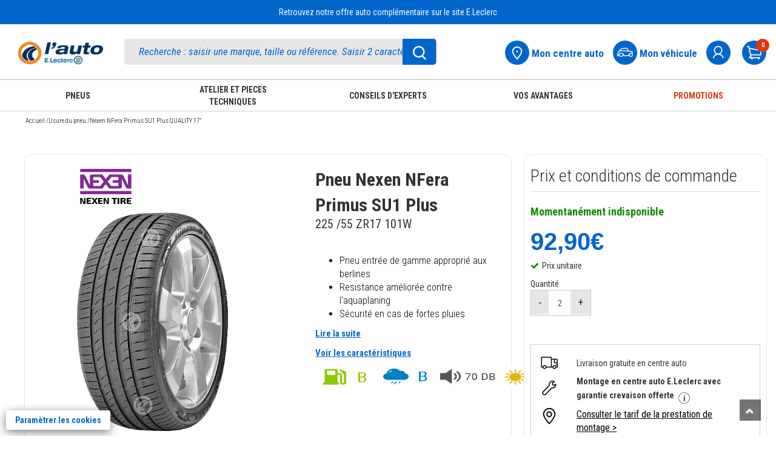

--- FILE ---
content_type: text/html; charset=UTF-8
request_url: https://www.auto.leclerc/pneu-u/nexen-nfera-primus-su1-plus-quality-17-8807622103377-pr
body_size: 92352
content:
<!DOCTYPE html>
<html lang="fr">
<head>
    <meta charset="utf-8">
        <title>Nexen NFera Primus SU1 Plus QUALITY 17&amp;quot; - Auto E.Leclerc</title>
                    <link rel="canonical" href="https://www.auto.leclerc"/>
        <meta name="referrer" content="strict-origin-when-cross-origin" />    <meta name="viewport" content="width=device-width, initial-scale=1.0">
    <meta name="description" content="Achetez vos pneus Nexen NFera Primus SU1 Plus QUALITY 17&amp;quot; au meilleur prix sur Auto E.Leclerc. Retrait gratuit dans les centres auto E.Leclerc">
    <meta name="keywords" content="Auto E.Leclerc">
    <meta name="author" content="E.Leclerc">
    <meta name="_token" content="lUFSmmuGoLEbyL68SNf2oT0pgTF1ivRqNStVGGN6"/>
            <link rel="stylesheet" href="https://www.auto.leclerc/themes/bootstrap3.4.1/css/bootstrap.min.css">
    <link href="https://www.auto.leclerc/themes/css/green-theme.css?v=170426" rel="stylesheet" media="screen"/>
    <link href="https://www.auto.leclerc/themes/css/cart.css?v=170426" rel="stylesheet" media="screen">
    <link href="https://www.auto.leclerc/themes/css/pagerecherche.css?v=170426" rel="stylesheet"
          media="screen"/>
    <link href="https://www.auto.leclerc/themes/css/footer.css?v=180925v3" rel="stylesheet" media="screen">
    <link rel="stylesheet" href="https://www.auto.leclerc/themes/css/owlcarousel/owl.carousel.min.css">
    <link rel="stylesheet"
          href="https://www.auto.leclerc/themes/css/owlcarousel/owl.theme.default.min.css">
    <link href="https://www.auto.leclerc/themes/css/moncompte.css?v=170426" rel="stylesheet" media="screen">
    <link href='https://fonts.googleapis.com/css?family=Patua+One' rel='stylesheet' type='text/css'>
    <link rel="stylesheet" href="https://www.auto.leclerc/themes/css/simpleform.css">
    <link href="https://www.auto.leclerc/themes/css/bootstrap-responsive.min.css" rel="stylesheet">
    <link href="https://www.auto.leclerc/themes/css/font-awesome.css" rel="stylesheet">
    <link type="image/x-icon" rel="icon"
          href="https://www.auto.leclerc/themes/images/ico/favicon.ico"/>
    <link rel="apple-touch-icon-precomposed" sizes="144x144"
          href="https://www.auto.leclerc/themes/images/ico/apple-touch-icon-144-precomposed.png">
    <link rel="apple-touch-icon-precomposed" sizes="114x114"
          href="https://www.auto.leclerc/themes/images/ico/apple-touch-icon-114-precomposed.png">
    <link rel="apple-touch-icon-precomposed" sizes="72x72"
          href="https://www.auto.leclerc/themes/images/ico/apple-touch-icon-72-precomposed.png">
    <link rel="apple-touch-icon-precomposed" sizes="57x57"
          href="https://www.auto.leclerc/themes/images/ico/apple-touch-icon-57-precomposed.png">
    <link rel="stylesheet" href="https://www.auto.leclerc/themes/css/erreur.css">
    <link rel="stylesheet" href="https://www.auto.leclerc/themes/css/normalize.css">
    <link rel="stylesheet" href="https://www.auto.leclerc/themes/css/styles.min.css">
    <link href="https://www.auto.leclerc/themes/css/leftmenu.css" rel="stylesheet" media="screen">
    <link rel="stylesheet" type="text/css" href="https://www.auto.leclerc/themes/slick/slick.css">
    <link rel="stylesheet" type="text/css" href="https://www.auto.leclerc/themes/slick/slick-theme.css">
    <link href="https://www.auto.leclerc/themes/css/leftmenu.css" rel="stylesheet" media="screen">
    <link rel="stylesheet" href="https://www.auto.leclerc/themes/css/css_cha.css?v=3">
    <script type="text/javascript" src="https://www.auto.leclerc/themes/js/jquery3.1.0.js"></script>
    <script type="text/javascript" src="https://www.auto.leclerc/themes/bootstrap3.4.1/js/bootstrap.min.js"></script>
    <script src="https://www.auto.leclerc/themes/js/validator.min.js" type="text/javascript"></script>
    <script type="text/javascript" src="https://www.auto.leclerc/themes/js/gtmpopup.js"></script>
    <script type="text/javascript" src="https://www.auto.leclerc/themes/js/slick181.min.js"></script>
    <link rel="stylesheet" href="https://cdnjs.cloudflare.com/ajax/libs/intl-tel-input/17.0.8/css/intlTelInput.css">
        <!-- Google Tag Manager -->
    <script type="text/javascript">
        var dataLayer = [];
                    dataLayer.push({'allowAdFeatures': false, 'user':{ 'id': '', 'isLoggedIn': false, 'email': '', 'newslettersOptin': '', 'carteFidelite': '', 'age': '', 'gender': '', 'accountCreationDate':'', 'isClient': '', 'initial': '', 'optinAds': '', }, 'page':{ 'environment': 'production', 'site': 'auto', 'section': '', 'subSection1':'pneu', 'subSection2':'nexen-nfera-primus-su1-plus-quality-17-8807622103377', 'subSection3': '', 'magasin': '' },});
                            dataLayer.push({ 'ecommerce': { 'detail': { 'actionField': { 'list': ''}, 'products':[{ 'name': 'Nexen NFera Primus SU1 Plus QUALITY 17"', 'id': '8807622103377', 'price': '92.90', 'brand': 'Nexen', 'category': 'Pneu', 'dimension22': '', 'dimension23': '', 'dimension24': '' }]}}});
            </script>
    
        <script>(function (w, d, s, l, i) {
            w[l] = w[l] || [];
            w[l].push({
                'gtm.start':
                    new Date().getTime(), event: 'gtm.js'
            });
            var f = d.getElementsByTagName(s)[0],
                j = d.createElement(s), dl = l != 'dataLayer' ? '&l=' + l : '';
            j.async = true;
            j.src =
                'https://www.googletagmanager.com/gtm.js?id=' + i + dl;
            f.parentNode.insertBefore(j, f);
        })(window, document, 'script', 'dataLayer', 'GTM-MP6F9ZW');</script>
    <!-- End Google Tag Manager -->


    <style type="text/css">
        .out-of-stock {
            background: #ad0d0d;
            color: white;
            font-family: lato !important;
            border: none;
            padding-top: 11px;
            border-radius: 3px;
            padding-bottom: 11px;
            font-size: 16px;
            padding-left: 11px;
            padding-right: 13px;
            float: right;
            margin-top: -42px;
        }

        .gllpMap {
            height: 228px;
        }

        input[type=number]::-webkit-inner-spin-button,
        input[type=number]::-webkit-outer-spin-button {
            -webkit-appearance: none;
            -moz-appearance: none;
            appearance: none;
            margin: 0;
        }

        div.pac-container {
            z-index: 99999999999 !important;
        }
    </style>
        
    <script src="https://www.google.com/recaptcha/enterprise.js?render=6LdlO7QpAAAAAE5_pFWHxFhExkrySLt-BdsOAYOq&badge=bottomleft" async defer></script>
</head>
<body>
<noscript>
    <iframe src="https://www.googletagmanager.com/ns.html?id=GTM-MP6F9ZW"
            height="0" width="0" style="display:none;visibility:hidden"></iframe>
</noscript>
<div id="header">
    <link href='https://fonts.googleapis.com/css?family=Lato' rel='stylesheet' type='text/css'>
    <input type="hidden" id="havecreateaccount" value="default@mail.fr"/>
        <div id="mdpoublie" class="modal fade" tabindex="-1" data-gtmname="mot-de-passe-oublie" data-gtmaction="unique" role="dialog" aria-label="login" aria-hidden="false" style="display:none;" >
    <div class="modal-dialog">
        <div class="modal-content ajt-adresse">
            <div class="modal-header">
                <button type="button" class="close" aria-label="Fermer" data-dismiss="modal">✕</button>
                <h1 style="border-bottom:0px!important;" class="modal-title">MOT DE PASSE, OÙ ES-TU ?</h1>
            </div>
            <div class="modal-body">
                <form id="formmdpoublie" role="form">
                    <div class="form-group">
                        <h5>Pour en retrouver un, je saisis mon adresse e-mail*</h5>
                        <label for="mdpoubliemail" class="sr-only">Email</label>
                        <input class="form-control" type="text" id="mdpoubliemail" aria-label="Email" name="mdpoubliemail" placeholder="Entrez votre Email" data-error="Merci de renseigner votre e-mail" required>
                        <div id="errormdpoubliemail" class="help-block with-errors" role="status" aria-live="polite"></div>
                    </div>
                    <div class="ProductDetails-Description" style="cursor: pointer;">Gardez un œil sur votre boîte mail. Vous avez peut-être déjà reçu un email avec un lien pour modifier votre mot de passe.  </div>
                    <div id="divcaptchaOubli"></div><br>
                    <div class="CTA_alone">
                        <button type="submit" class="btn btn-large btn-primary btn-bleu">
                            Valider
                          </button>
                    </div>
                </form>

                <div class="CTA_alone"></div>
                <div class="mentions">* Champ obligatoire </div>
            </div>
        </div>
    </div>
</div>
<div id="merci" class="modal fade" tabindex="-1" data-gtmname="creation-compte" data-gtmstep="creation-compte-confirmation" data-gtmaction="multi" role="dialog" aria-hidden="false" style="display:none;" >
    <div class="modal-dialog">
        <div class="modal-content ajt-adresse">
            <div class="modal-header">
                <button type="button" class="close" aria-label="Fermer" data-dismiss="modal">✕</button>
                <h4 class="modal-title">SUPER !</h4>
            </div>
            <div class="modal-body">
                <div class="logerror_msg"  style="color:#F00;font-weight:300"> </div>

                <div style="">


                    <div class="form-group">
                        <h5>Vous venez de créer votre compte et nous en sommes ravis ! <br>
                            Un e-mail de confirmation vient de partir de chez nous.
                        </h5>
                    </div>
                    <div class="form-group">
                        <div class="ProductDetails-Description" style="cursor: pointer;">
                            <a  role="button" id="forgot_a_click" data-target="#addInformations" data-dismiss="modal" data-toggle="modal" style="padding-right:0">Compléter mon profil maintenant</a> </div>
                    </div>

                                    </div>


            </div>
        </div>
    </div>
</div>


<div id="validmodifMdp" class="modal fade" data-gtmname="reset-mot-de-passe" data-gtmaction="unique" role="dialog" style="display:none;" >
    <div class="modal-dialog">
        <div class="modal-content ajt-adresse">
            <div class="modal-header">
                <button type="button" class="close" aria-label="Fermer" data-dismiss="modal">✕</button>
                <h4 class="modal-title">Réinitialiser mon mot de passe</h4>
            </div>
            <div class="modal-body">
                <div class="mentions">* Champ obligatoire </div>
                <form id="formmodifMdp" role="form">
                    <input type="hidden" id="clemodifpassword" name="clemodifpassword" required>
                    <div class="form-group">
                        <label id="labelmodifierpassword"><h5>Choisir mon nouveau mot de passe * (8 caractères minimum dont au moins 1 majuscule, 1 chiffre, 1 lettre et 1 caractère spécial)</h5></label>
                        <input type="password" id="modifpassword" name="modifpassword" placeholder="Entrez votre mot de passe" aria-labelledby="labelmodifierpassword" data-error="Veuillez renseigner le mot de passe" data-validate="true" class="form-control" required>
                        <div id="errormodifpassword" class="help-block with-errors"></div>
                    </div>
                    <div class="form-group">
                        <label id="labelverifmodifpassword"><h5>Confirmer mon nouveau mot de passe * (8 caractères minimum dont au moins 1 majuscule, 1 chiffre, 1 lettre et 1 caractère spécial)</h5></label>
                        <input type="password" id="verifymodifpassword" name="verifymodifpassword" placeholder="Entrez votre mot de passe" aria-labelledby="labelmodifierpassword" data-error="Veuillez renseigner le mot de passe une seconde fois" data-validate="true" class="form-control" required>
                        <div id="errorverifymodifpassword" class="help-block with-errors"></div>
                    </div>
                    <div class="CTA_alone" id="validerchangementMDP"> <button class="wish-but blue-w-btn"> <span>Valider</span><i class="fa fa-angle-right" aria-hidden="true"></i></button>  </div>

                </form>


            </div>
        </div>
    </div>
</div>

<div id="confirmationresetMDP" class="modal fade" tabindex="-1" data-gtmname="reset-mot-de-passe" data-gtmstep="creation-carte-confirmation" data-gtmaction="multi" role="dialog" aria-hidden="false" style="display:none;" >
    <div class="modal-dialog">
        <div class="modal-content ajt-adresse">
            <div class="modal-header">
                <button type="button" class="close" aria-label="Fermer" data-dismiss="modal">✕</button>
            </div>
            <div class="modal-body">
                <div class="form-group">
                    <h5>
                        Votre demande de réinitialisation a bien été prise en compte.
                        S'il y a un compte associé à l'adresse e-mail renseignée, vous recevrez un lien pour réinitialiser votre mot de passe.
                    </h5>
                </div>
                <div class="CTA_alone"> </div>



            </div>
        </div>
    </div>
</div>
<div id="avertissementCarte" class="modal fade" tabindex="-1" data-gtmname="creation-carte" data-gtmstep="creation-carte-confirmation" data-gtmaction="multi" role="dialog" aria-hidden="false" style="display:none;" >
    <div class="modal-dialog">
        <div class="modal-content ajt-adresse">
            <div class="modal-header">
                <button type="button" class="close" aria-label="Fermer" data-dismiss="modal">✕</button>
                <h4 class="modal-title" style="color:#f28c00!important;margin-top: 15px;">MINUTE PAPILLON</h4>
            </div>
            <div class="modal-body">
                <div class="logerror_msg"  style="color:#F00;font-weight:300"> </div>

                <div style="">


                    <div class="form-group">
                        <h5>Notre système informatique ultra performant nous informe qu’une carte E.Leclerc avec vos nom, prénom, date de naissance et adresse e-mail existe déjà.</h5>
                    </div>
                    <div class="form-group">
                        <div class="ProductDetails-Description" style="cursor: pointer;">
                            <a  role="button" href="https://www.auto.leclerc/ma-carte-leclerc"  style="padding-right:0">Je souhaite enregistrer ma carte E.Leclerc existante</a> </div>
                    </div>

                </div>


            </div>
        </div>
    </div>
</div>


<div class="modal fade" id="pop_mvt" tabindex="-1" role="dialog" aria-labelledby="myModalLabel" style="display: none;">
    <div class="modal-dialog" role="document">
        <div class="modal-content">
            <div class="modal-header">
                <button type="button" class="close" data-dismiss="modal" aria-label="Fermer"><span aria-hidden="true">×</span></button>
                <h4 class="modal-title" id="myModalLabel">Quelles sont les sociétés de l'enseigne E.Leclerc ?</h4>
            </div>
            <div class="modal-body">
                <p>Les sociétés concernées de l’enseigne E.Leclerc sont les suivantes  :</p>
                <ul aria-labelledby="myModalLabel">
                    <li>Votre magasin E.Leclerc et ses magasins spécialisés (parapharmacie, optique, l'auto, station-service, les services Drive Relais & Chez Moi, animalerie, brico, jardi, jouet, le manège à bijoux, une heure pour soi, espace culturel, location, sport, voyages, occasion)</li>
                    <li>La société L Commerce, qui édite les sites E.Leclerc, maisonetloisirs.leclerc, optique.leclerc, photo.leclerc, e-librairie.leclerc et auto.leclerc</li>
                    <li>Le Groupement d'Achat des Centres E.Leclerc (SC GALEC) qui réalise la communication commerciale E.Leclerc</li>
                    <li>La société E.Leclerc Voyages qui édite le site <a href="http://leclercvoyages.com/" rel="noopener" target="_blank" style="text-decoration:underline">leclercvoyages.com</a></li>
                    <li>La société Siplec spécialisée dans les métiers de l’énergie et dans l’approvisionnement de produits manufacturés pour l’enseigne E.Leclerc et l'édition des sites primes-energie.leclerc et cartecarburant.leclerc, sous la marque E.Leclerc énergies</li>
                    <li>La société Sonepp qui réalise des opérations d’achats et de ventes dans le domaine des énergies et plus généralement toutes opérations de négoce et de commercialisation de tous produits et services, ainsi que l'édition du site energies.leclerc, sous la marque E.Leclerc énergies</li>
                    <li>La société Devinlec qui édite le site  <a href="http://lemanegeabijoux.com" rel="noopener" target="_blank" style="text-decoration:underline">lemanegeabijoux.com</a></li>
                    <li>La Banque Edel qui participe notamment à la gestion des cartes cadeau E.Leclerc, des cartes de crédit REGLO finance et des produits d'assurance Garantie Remboursement Intégral</li>
                    <li>La société L Telecom qui édite le site <a href="http://reglomobile.fr" rel="noopener" target="_blank" style="text-decoration:underline">reglomobile.fr</a></li>
                    <li>La société ConsoRégie qui est la régie publicitaire de l'enseigne E.Leclerc et met en ligne des publicités pour l'enseigne E.Leclerc</li>
                    <li>La société SCAMARK qui a pour mission de développer et de commercialiser les produits alimentaires, de droguerie parfumerie et hygiène des marques propres de l’enseigne E.Leclerc</li>
                </ul>
            </div>
            <div class="modal-footer">
                <button type="button" class="btn btn-focus btn-default" data-dismiss="modal">Fermer</button>
            </div>
        </div>
    </div>
</div>

<div class="modal fade" id="popup_profilage" tabindex="-1" role="dialog" aria-labelledby="myModalLabel2" style="display: none;">
    <div class="modal-dialog" role="document">
        <div class="modal-content">
            <div class="modal-header">
                <button type="button" class="close" data-dismiss="modal" aria-label="Fermer"><span aria-hidden="true">×</span></button>
                <h1 style="border-bottom:0px!important;" class="modal-title" id="myModalLabel2">Comment sont adaptées les offres E.Leclerc en fonction de mes achats et mes envies ?</h1>
            </div>
            <div class="modal-body">
                <ul aria-labelledby="myModalLabel2" class="no-bullets">
                    <li>Un profilage est réalisé à partir de votre historique d’achats aux fins d'adapter les offres commerciales qui vous sont adressées, si vous avez préalablement donné votre consentement à un tel traitement.</li>
                    <li>Ce profilage permet une segmentation des clients titulaires d’un compte sur un site de l’enseigne E.Leclerc et/ou d’une carte de fidélité E.Leclerc, une distribution d’échantillons personnalisés ainsi que la diffusion de manière automatisée d'offres commerciales personnalisées sur divers supports (ticket de caisse, courrier, bannière publicitaire sur internet et applications mobiles, télévision segmentée et, si vous y avez consenti, par email et/ou SMS).</li>
                    <li>Le profilage s'effectue par un suivi de vos achats dans chacun des circuits de distribution E.Leclerc , en considérant le contenu de votre panier d'achat. Ce suivi tient compte de votre fidélité dans le temps.</li>
                    <li>Les moyens du suivi sont l'utilisation du compte client unique, de la carte de fidélité E.Leclerc, ainsi que de l'utilisation des applications et sites internet marchands E.Leclerc.</li>
                    <li>Les données utilisées pour le profilage sont celles que vous nous avez fournies directement, celles qui sont générées par votre activité au sein de l'enseigne E.Leclerc et celles dérivées ou déduites des précédentes. Dans l'hypothèse où vous consentez à profiter d'offres et d'avantages qui correspondent à vos achats et vos envies, ces données pourront être transmises aux destinataires énumérés dans la liste des sociétés de l'enseigne E.Leclerc</li>
                </ul>
            </div>
            <div class="modal-footer">
                <button type="button" class="btn btn-focus btn-default" data-dismiss="modal">Fermer</button>
            </div>
        </div>
    </div>
</div>
        <script type="text/javascript">
        $.ajaxSetup({
            headers: {'X-CSRF-Token': $('meta[name=_token]').attr('content')}
        });

        $(document).on('hidden.bs.modal', '.modal', function () {
            var nomModalClosed = $(this).attr('id');
            $('#blocCreateCarte').css('display', 'none');
            $('body').removeClass('modal-open');
            var gtmname = $(this).data('gtmname');
            var gtmaction = $(this).data('gtmaction');
            if (gtmaction == 'unique') {
                gtmPopup(gtmname, gtm_path, 'close');
            } else if (gtmaction == 'multi') {
                var gtmstep = $(this).data('gtmstep');
                gtmTunnelPopup(gtmname, gtm_path, gtmstep);
            }
            if ($(".modal-backdrop").length > 1) {
                $(".modal-backdrop").not(':first').remove();
            }
            if (!$('.modal').hasClass('in')) {
                $('body').css('padding-right', '');
            }
            setTimeout(
                function () {
                    if (!$('.modal').hasClass('in') && nomModalClosed == "merci") {
                                            }

                }, 500);
        });
        $(document).on('shown.bs.modal', '.modal', function () {
            $('body').addClass('modal-open');
            var gtmname = $(this).data('gtmname');
            var gtmaction = $(this).data('gtmaction');
            if (gtmaction == 'unique') {
                gtmPopup(gtmname, gtm_path, 'open');
            } else if (gtmaction == 'multi') {
                var gtmstep = $(this).data('gtmstep');
                gtmTunnelPopup(gtmname, gtm_path, gtmstep);
            }
            if ($(".modal-backdrop").length > 1) {
                $(".modal-backdrop").not(':first').remove();
            }
        });

        $('#rememberme_label').on('click touchend', function (event) {
            if ($("#rememberme").is(":checked")) {
                $("#rememberme").prop("checked", false);
            }
            else {
                $("#rememberme").prop("checked", true);
            }
        });

        function checkcreateaccount(numb) {
            if ($("#createck" + numb).is(":checked")) {
                $("#createck" + numb).prop("checked", false);
            }
            else {
                $("#createck" + numb).prop("checked", true);
            }
        }

        function checkvalidcondcard(numb) {
            if ($("#validcondcard").is(":checked")) {
                $("#validcondcard").prop("checked", false);
            }
            else {
                $("#validcondcard").prop("checked", true);
            }
        }

        $(document).ready(function () {

            $('#labelMrMme0').css('cursor', 'pointer');
            $('#labelMrMme1').css('cursor', 'pointer');
            $('#labelMrMme0').on('click touchend', function (event) {
                event.preventDefault();
                $('#mrmme0').prop('checked', true);
                if ($('#mrmme0').is(':checked')) {
                    $('#mrmme0').next().addClass('Check_type_livraison_blue');
                    $('#mrmme0').prop('checked', true);
                    $('#mrmme1').next().removeClass('Check_type_livraison_blue');
                    $('#mrmme1').prop('checked', false);
                } else {
                    $('#mrmme0').next().removeClass('Check_type_livraison_blue');
                    $('#mrmme0').prop('checked', false);
                    $('#mrmme1').next().addClass('Check_type_livraison_blue');
                    $('#mrmme1').prop('checked', true);
                }
            });
            $('#labelMrMme1').on('click touchend', function (event) {
                event.preventDefault();
                $('#mrmme1').prop('checked', true);
                if ($('#mrmme0').is(':checked')) {
                    $('#mrmme0').next().addClass('Check_type_livraison_blue');
                    $('#mrmme0').prop('checked', true);
                    $('#mrmme1').next().removeClass('Check_type_livraison_blue');
                    $('#mrmme1').prop('checked', false);
                } else {
                    $('#mrmme0').next().removeClass('Check_type_livraison_blue');
                    $('#mrmme0').prop('checked', false);
                    $('#mrmme1').next().addClass('Check_type_livraison_blue');
                    $('#mrmme1').prop('checked', true);
                }
            });

            $('#labelhascarteL1').css('cursor', 'pointer');
            $('#labelhascarteL0').css('cursor', 'pointer');
            $('#labelhascarteL1').on('click touchend', function (event) {
                event.preventDefault();
                $('#hascarteL1').prop('checked', true);
                if ($('#hascarteL1').is(':checked')) {
                    $('#formaddInformations').css('display', 'block');
                    document.querySelector('#autocompleted').required = false;
                    if ($('#havevalidatecard').val() == 1)
                        $('#formCompleteInformations').css('display', 'block');
                    else
                        $('#formCompleteInformations').css('display', 'none');
                    $('#hascarteL1').next().addClass('Check_type_livraison_blue');
                    $('#hascarteL1').prop('checked', true);
                    $('#hascarteL0').next().removeClass('Check_type_livraison_blue');
                    $('#hascarteL0').prop('checked', false);
                } else {
                    $('#formaddInformations').css('display', 'none');
                    $('#formCompleteInformations').css('display', 'block');
                    document.querySelector('#autocompleted').required = true;
                    $('#hascarteL1').next().removeClass('Check_type_livraison_blue');
                    $('#hascarteL1').prop('checked', false);
                    $('#hascarteL0').next().addClass('Check_type_livraison_blue');
                    $('#hascarteL0').prop('checked', true);
                }
            });
            $('#labelhascarteL0').on('click touchend', function (event) {
                event.preventDefault();
                $('#hascarteL0').prop('checked', true);
                if ($('#hascarteL1').is(':checked')) {
                    $('#formaddInformations').css('display', 'block');
                    document.querySelector('#autocompleted').required = false;
                    if ($('#havevalidatecard').val() == 1)
                        $('#formCompleteInformations').css('display', 'block');
                    else
                        $('#formCompleteInformations').css('display', 'none');
                    $('#hascarteL1').next().addClass('Check_type_livraison_blue');
                    $('#hascarteL1').prop('checked', true);
                    $('#hascarteL0').next().removeClass('Check_type_livraison_blue');
                    $('#hascarteL0').prop('checked', false);
                } else {
                    $('#formaddInformations').css('display', 'none');
                    $('#formCompleteInformations').css('display', 'block');
                    document.querySelector('#autocompleted').required = true;
                    $('#hascarteL1').next().removeClass('Check_type_livraison_blue');
                    $('#hascarteL1').prop('checked', false);
                    $('#hascarteL0').next().addClass('Check_type_livraison_blue');
                    $('#hascarteL0').prop('checked', true);
                }
            });

        });


        function forcreateaccount() {
            $("#createemail").val($("#loginemail").val());
        }

        window.modalOpen = "";

        $('.modal').on('hidden.bs.modal', function () {
            var nomModalClosed = $(this).attr('id');
            $('#blocCreateCarte').css('display', 'none');
            $('body').removeClass('modal-open');

            if ($(".modal-backdrop").length > 1) {
                $(".modal-backdrop").not(':first').remove();
            }
            if (!$('.modal').hasClass('in')) {
                $('body').css('padding-right', '');
            }

            setTimeout(
                function () {
                    if (!$('.modal').hasClass('in') && nomModalClosed == "merci") {
                                            }

                }, 500);
        });
        $('.modal').on('shown.bs.modal', function () {
            $('body').addClass('modal-open');

            if ($(".modal-backdrop").length > 1) {
                $(".modal-backdrop").not(':first').remove();
            }
        });
        $(document).ready(function () {


            var monaction = "";
            if (monaction === "modifierMdp") {
                $('#validmodifMdp').modal('show');
                $('#clemodifpassword').val("");
            }

            $('#formmodifMdp').validator('update').on('submit', function (e) {
                e.preventDefault();
                if ($('#formmodifMdp').validator('validate').has('.has-error').length === 0) {

                    var passwordReg = /^(?=.*[a-z])(?=.*[A-Z])(?=.*[0-9])(?=.*[!\"#$%&'()*+,-./:;<=>?@[\\\]_`{|}~ ]).{8,50}$/;
                    var error = 0;
                    if (!passwordReg.test($('#modifpassword').val()) && $('#modifpassword').val() != "") {
                        $('#modifpassword').css('border', '1px solid red');
                        $('#errormodifpassword').css('color', '#ff0000');
                        $('#errormodifpassword').text("Votre mot de passe est incorrect");
                        error = 1;
                    }
                    else {
                        $('#modifpassword').css('border', '');
                        $('#errormodifpassword').text("");
                    }
                    if ($('#verifymodifpassword').val() != $('#modifpassword').val()) {
                        $('#verifymodifpassword').css('border', '1px solid red');
                        $('#errorverifymodifpassword').css('color', '#ff0000');
                        $('#errorverifymodifpassword').text("Les 2 mots de passe sont différents");

                        error = 1;
                    }
                    else {
                        $('#verifymodifpassword').css('border', '');
                        $('#errorverifymodifpassword').text("");
                    }
                    if (error == 1)
                        return false;
                    var string = ("_token=lUFSmmuGoLEbyL68SNf2oT0pgTF1ivRqNStVGGN6&" + $(this).serialize());

                    $.ajax({
                        type: 'post',
                        data: string,
                        url: 'https://www.auto.leclerc/user_validmodifpassword',

                        success: function (responseText) {
                            var objResponse = JSON.parse(responseText);
                            if (objResponse.resetMdpOk) {
                                $('#errorverifymodifpassword').text("");
                                $('#validerchangementMDP').html('<div><i class="fa fa-check" style="color:#06e006"></i> Votre mot de passe a été enregistré avec succès</div>');
                            } else {
                                $('#errorverifymodifpassword').css('color', '#ff0000');
                                $('#errorverifymodifpassword').text(objResponse.erreurResetMdp);
                                $('#modifpassword').focus();
                            }
                        },
                        error: function (result, statut, erreur) {
                            $('#modifpassword').focus();
                        }
                    });
                }
            });


            $('#formmdpoublie').validator('update').on('submit', function (e) {
                e.preventDefault();
                var emailReg = /^[a-zA-Z0-9\.+_-]+@[a-zA-Z0-9](?:[a-zA-Z0-9-]{0,61}[a-zA-Z0-9])?(?:\.[a-zA-Z0-9](?:[a-zA-Z0-9-]{0,61}[a-zA-Z0-9])?)*$/;
                // var emailReg = /^[a-z0-9!#$%&'*+/=?^_`{|}~-]+(?:\.[a-z0-9!#$%&'*+/=?^_`{|}~-]+)*@(?:[a-z0-9](?:[a-z0-9-]*[a-z0-9])?\.)+(?:[A-Z]{2}|com|org|net|gov|mil|biz|info|mobi|name|aero|jobs|museum|fr|be|it|eu|co.uk|sfr|edu|es|de|es|nl|ch|outlook|hotmail)\b/;
                var error = 0;

                if (!emailReg.test($('#mdpoubliemail').val())) {
                    $('#mdpoubliemail').css('border', '1px solid red');
                    $('#errormdpoubliemail').css('color', '#ff0000');
                    $('#errormdpoubliemail').text("Veuillez saisir une adresse email valide.");
                    error = 1;
                    //console.log('ici faux');
                }
                else {
                    $('#mdpoubliemail').css('border', '');
                    $('#errormdpoubliemail').css('color', '');
                    $('#errormdpoubliemail').text("");
                }
                if ($('#formmdpoublie').validator('validate').has('.has-error').length === 0 && error === 0) {


                    grecaptcha.ready(function() {
                        // do request for recaptcha token
                        // response is promise with passed token

                        grecaptcha.execute('6LdlO7QpAAAAAE5_pFWHxFhExkrySLt-BdsOAYOq', {action: 'auto_reset_password'}).then(function(tokenCaptcha) {

                            // add token to form
                            $('#formmdpoublie').prepend('<input type="hidden" name="g-recaptcha-response" value="' + tokenCaptcha + '">');


                    client.requestPasswordReset({
                        captchaToken : tokenCaptcha,
                        email: $('#mdpoubliemail').val(),
                        redirectUrl: baseLinkCcu + "/password-reset?return_to_after_password_reset=" + baseUrl
                    }).then(
                        function (result) {
                            $('#mdpoublie').modal("hide");
                            $('#confirmationresetMDP').modal("show");
                        },
                        function (err) {
                            console.error("erreur reset password ",err);
                            if (err.errorId !== "") {
                                if (err.error === "resource_not_found") {
                                    $('#mdpoublie').modal("hide");
                                    $('#confirmationresetMDP').modal("show");
                                }
                                else if (err.error === "access_denied") {
                                    $('#errormdpoubliemail').css('color', 'red');
                                    $('#errormdpoubliemail').text("Vous avez effectué trop de tentatives, veuillez réessayer ultérieurement");
                                }
                                else {
                                    $('#errormdpoubliemail').css('color', 'red');
                                    $('#errormdpoubliemail').text(err.errorUserMsg);
                                }
                                return false;
                            } else {
                                // Unexpected error
                                console.error(err);
                            }
                        }
                    );


                        });
                    });




                }
            });


            $('#formconnexion').validator('update').on('submit', function (e) {

                e.preventDefault();
                $('#loginerror').text('');
                var errMixeur = false;
                var emailC = $(this).find('#loginemail');
                emailC.css('border', '1px solid black');
                if ($('#formconnexion').validator('validate').has('.has-error').length === 0) {

                    var emailReg = /^[a-zA-Z0-9\.+_-]+@[a-zA-Z0-9](?:[a-zA-Z0-9-]{0,61}[a-zA-Z0-9])?(?:\.[a-zA-Z0-9](?:[a-zA-Z0-9-]{0,61}[a-zA-Z0-9])?)*$/;
                    if (loginemail.val() == "") {
                        loginemail.css('border', '1px solid red');
                        loginemail.focus();
                        $('#loginerror').css('color', '#ff0000');
                        $('#loginerror').text('Votre adresse email est invalide');
                        return false;
                    } else {
                        loginemail.css('border', '');
                    }

                    if (!emailReg.test(loginemail.val())) {
                        loginemail.css('border', '1px solid red');
                        $('#loginerror').css('color', 'red');
                        $('#loginerror').text("Veuillez saisir une adresse email valide");
                        loginemail.focus();
                        return false;

                    } else {
                        loginemail.css('border', '');
                        $('#loginerror').css('color', 'red');
                        $('#loginerror').text("");

                    }
                    if (loginpassword.val() == "") {
                        loginpassword.addClass('error');
                        loginpassword.focus();
                        return false;
                    } else {
                        loginpassword.css('border', '');
                        $('#logerror_msg').html('');

                        var logemail = loginemail.val();
                        var logpassword = loginpassword.val();
                        if ($("#rememberme").is(":checked")) {
                            var remember = true;
                        } else {
                            var remember = false;
                        }
                        var passemail = '';

                        if (window.location.href.includes("checkout-auth")) {
                            passemail = '_token=lUFSmmuGoLEbyL68SNf2oT0pgTF1ivRqNStVGGN6&email=' + encodeURIComponent(logemail);
                        } else {
                            passemail = '_token=lUFSmmuGoLEbyL68SNf2oT0pgTF1ivRqNStVGGN6&email=' + encodeURIComponent(logemail);
                        }


                        loginemail.css('border', '');
                        $('#loginerror').text("");


                        
                        if(!navigator.onLine){
                            console.error('plus de connexion internet.');
                            initPopinCiamIndisponible();
                            return;
                        }

                        grecaptcha.ready(function() {
                            // do request for recaptcha token
                            // response is promise with passed token

                                grecaptcha.execute('6LdlO7QpAAAAAE5_pFWHxFhExkrySLt-BdsOAYOq', {action: 'login'}).then(function(token) {

                                // add token to form
                                $('#formconnexion').prepend('<input type="hidden" name="g-recaptcha-response" value="' + token + '">');

                                $.ajax({
                                    url: 'https://www.auto.leclerc/pre-controle-ccu',
                                    data: passemail+'&captcha_token='+token,
                                    type: 'post',
                                    async: false,
                                    cache: false,
                                    dataType:'json',
                                    error: function (request, error) {
                                        console.error(500, error);
                                    },
                                    success: function (data) {
                                        if (data.statut !== 'ok') {
                                            if (data.type === 'email') {
                                                $('#loginerror').css('color', '#ff0000');
                                                $('#loginerror').text('Votre adresse email est invalide');
                                                loginemail.focus();
                                            }
                                        }
                                    }

                                });



                                var code = client.loginWithPassword({
                                    email: logemail,
                                    password: logpassword,
                                    captcha_token: token,
                                    auth: {
                                    // useWebMessage:true,
                                       redirectUri: 'https://www.auto.leclerc/loginReach5'
                                    }
                                }).then(
                                    function (result) {
                                        if(typeof(result) !== 'undefined') {
                                           console.log('loginwithpassword départ :',result);
                                           console.log('stepuptoken :',result.hasOwnProperty('stepUpToken'));
                                            //lancer procédure OTP
                                            if(result.hasOwnProperty('stepUpToken') && result.stepUpToken.length ){
                                                lanceDemandeOtp(result.stepUpToken,emailC.val());
                                            }else{
                                            }
                                        }


                                    },
                                    function (err) {
                                        //$('#errorvalidcaptcha').text("");
                                        console.error(err);


                                        // mettre l'erreur CIAM indispo ici;

                                        $.ajax({
                                            url: 'https://www.auto.leclerc/is-compte-mixeur',
                                            data: {email: encodeURIComponent(emailC.val()), _token: 'lUFSmmuGoLEbyL68SNf2oT0pgTF1ivRqNStVGGN6'},
                                            type: 'post',
                                            async: false,
                                            cache: false,
                                            dataType:'json',
                                            error: function (request, error) {
                                                console.error(500, error);
                                            },
                                            success: function (data) {
                                                if (data.statut === 'ko') {
                                                    $('#loginmdp').css('color', 'red');
                                                    $('#loginmdp').html(data.message);
                                                    emailC.css('border', '1px solid red');
                                                    //emailC.focus();
                                                    errMixeur = true;
                                                }
                                            }
                                        });

                                        if (errMixeur === true) {
                                            return false;
                                        }

                                        if (err.errorId != "") {

                                            if (err.error === "invalid_grant") {
                                                $('#loginmdp').text("Votre adresse Email ou votre mot de passe est incorrect.");
                                            } else if (err.error === "access_denied") {

                                                if((err.hasOwnProperty('error_message_key') && err.error_message_key === "error.accountBlockedAfterMultipleLoginAttempts") || (err.hasOwnProperty('errorMessageKey') && err.errorMessageKey === "error.accountBlockedAfterMultipleLoginAttempts") ) {
                                                    $('#loginmdp').css('color', 'red');
                                                    $('#loginmdp').text("Pour des raisons de sécurité, nous vous invitons à modifier votre mot de passe en cliquant sur « Mot de passe oublié »");
                                                }else if((err.hasOwnProperty('error_message_key') && err.error_message_key === "error.account.temporarilySuspended") || (err.hasOwnProperty('errorMessageKey') && err.errorMessageKey === "error.account.temporarilySuspended") ) {
                                                    $('#loginmdp').css('color', 'red');
                                                    $('#loginmdp').text("Pour des raisons de sécurité, nous vous invitons à modifier votre mot de passe en cliquant sur « Mot de passe oublié »");
                                                }else if((err.hasOwnProperty('error_message_key') && err.error_message_key === "error.account.permanentlySuspended") || (err.hasOwnProperty('errorMessageKey') && err.errorMessageKey === "error.account.permanentlySuspended") ) {
                                                    $('#loginmdp').css('color', 'red');
                                                    $('#loginmdp').text("Pour des raisons de sécurité, votre compte a été désactivé. Nous vous invitons à contacter notre service client pour vous connecter à nouveau.");
                                                } else {
                                                    $('#loginmdp').css('color', 'red');
                                                    $('#loginmdp').text("Une erreur est survenue, veuillez réessayer.");
                                                }
                                            }else if(err.error === 'rate_limit_reached'){
                                                $('#loginmdp').css('color', 'red');
                                                $('#loginmdp').text("Vous avez effectué trop de tentatives de connexion, veuillez réessayer ultérieurement.");
                                            } else { // cas ciam indispo
                                                initPopinCiamIndisponible();
                                            }


                                            $('#loginmdp').css('color', '#ff0000');
                                            $('#loginmdp').css('font-family', '"Roboto Condensed",sans-serif');
                                            $('#loginmdp').css('font-size', '14px');
                                            $('#loginmdp').css('font-weight', '500');
                                            $('#loginemail').css('border', '1px solid red');
                                            $('#loginemail').focus();


                                            // $('#erreurCreation').css('color', 'red');
                                            // $('#erreurCreation').text(err.errorUserMsg);
                                            // $('<span class="erreur">' + err.errorUserMsg + '</span>').insertAfter($('#loginemail'));
                                            // that.find('input[name="email"]').addClass('bordure-rouge')

                                        } else {
                                            // Unexpected error
                                            console.error(err)
                                        }

                                        return false;
                                    }
                                )
                            }).catch(function(error) {
                                // Gestion des erreurs
                                console.error('Erreur ReCAPTCHA:', error);
                            });
                        });


                                            }
                }

            });


            $("#loginpassword").click(function () {
                $('#loginpassword').css('border', '');
            });
            $("#loginemail").click(function () {
                $('#loginemail').css('border', '');
            });


            
            var loginemail = $('#loginemail');
            var loginpassword = $('#loginpassword');
            var return_url = $('#return_url');

        });

        var largeur_fenetre = $(window).width();
        if (largeur_fenetre < 360) {
            $('#verifyaddcardsecret').prop('placeholder', 'Code');
        }

        function showCCU(i) {
            if ($("#ccu_popupinfos" + i).is(':visible')) {
                $("#ccu_popupinfos" + i).css("display", "none");
            }
            else {
                $("#ccu_popupinfos" + i).css("display", "block");
            }
        }

        // fonction OTP principale
        function lanceDemandeOtp(stepUpToken,email) {
            client.startPasswordless({
               authType:'email',
               stepUp:stepUpToken,
            }).then((response)=> {
                console.log('startPasswordless',response);
                if(response.hasOwnProperty('challengeId')) {
                    initPopinVerificationCodeParMail(response.challengeId,email);
                }else{
                  console.log('startPasswordless','pas de challengeid :/');
                }


            });
        }

    </script>
                          <script src="https://www.google.com/recaptcha/api.js?render=6LdlO7QpAAAAAE5_pFWHxFhExkrySLt-BdsOAYOq"></script>
         
     


</div>

<style>
    @media (min-width: 769px) {
        .plus_menu {
            display: none !important;
        }
    }
</style>
<script>
    var gtm_path = window.location.pathname;
</script>


<script type="text/javascript">window.gdprAppliesGlobally=true;(function(){(function(e,r){var t=document.createElement("link");t.rel="preconnect";t.as="script";var n=document.createElement("link");n.rel="dns-prefetch";n.as="script";var i=document.createElement("link");i.rel="preload";i.as="script";var o=document.createElement("script");o.id="spcloader";o.type="text/javascript";o["async"]=true;o.charset="utf-8";var a="https://sdk.privacy-center.org/"+e+"/loader.js?target_type=notice&target="+r;if(window.didomiConfig&&window.didomiConfig.user){var c=window.didomiConfig.user;var d=c.country;var s=c.region;if(d){a=a+"&country="+d;if(s){a=a+"&region="+s}}}t.href="https://sdk.privacy-center.org/";n.href="https://sdk.privacy-center.org/";i.href=a;o.src=a;var l=document.getElementsByTagName("script")[0];l.parentNode.insertBefore(t,l);l.parentNode.insertBefore(n,l);l.parentNode.insertBefore(i,l);l.parentNode.insertBefore(o,l)})("40a332a6-cbec-4b14-9e84-cd482641b423","q32ZhYei")})();</script>

<link href="https://www.auto.leclerc/themes/css/autocompletion.css" rel="stylesheet" media="screen"/>
<link href="https://www.auto.leclerc/themes/css/menu_li.css" rel="stylesheet" media="screen"/>
<script src="https://www.auto.leclerc/themes/js/validator.min.js" type="text/javascript"></script>
<script src="https://www.auto.leclerc/themes/js/header.js" type="text/javascript"></script>

<script type="text/javascript">

    window.redirectaftercreate = "";

    function setRedirect(string) {
        redirectaftercreate = string;
    }
</script>
<a class="fr-link" href="#mainBody">Aller au contenu principal</a>
<a class="fr-link" href="#header-navigation">Aller au menu</a>
<a class="fr-link" href="#searchbox">Aller a la barre de recherche</a>
<a class="fr-link" href="#footer">Aller au pied de page</a>

<div class="ilm_home">
    <div class="ilm_div">
        <a href="https://www.e.leclerc/cat/auto-moto" class="lienilm" target="_blank">Retrouvez notre offre auto complémentaire sur le site E.Leclerc </a>
    </div>
</div>





<style>
    .encart-presentation a {
        color: #747474;
        text-decoration: none;
        font-sieze: 14px;
    }

    .ilm_home {
        height: 40px;
        width:100%;
        position:fixed;
        z-index:1024;
        background-color: #0066CC;
        font-family: 'Roboto Condensed', sans-serif;
        font-weight: 500;
        font-size: 16px;
        color: white;

        text-align: center;
        display: -webkit-box;
        display: -ms-flexbox;
        display: flex;
        -webkit-box-pack: center;
        -ms-flex-pack: center;
        justify-content: center;
    }

    .ilm_div a {
        font-family: 'Roboto Condensed', sans-serif;
        font-weight: 500;
        font-size: 14px;
        color: white;
    }


    .ilm_home .ilm_div {
        display: inline-block;
        margin: auto 0;
    }
    .ilm_div:focus{
        outline:auto #000000;
    }
    .lienilm:hover{
        text-decoration: underline;
        color:black!important;
    }

    .ilm_home:focus{
        outline:auto #000000;
    }

    @media (max-width: 767px) {
        .ilm_pictos {
            display: none !important;
        }
    }

</style>

        <header class="Header Header--legacy" id="logoArea" role="banner">
        <a id="menu_btn" class="Sidebar-toggler" style="cursor: pointer;">
			<span class="burger">
				<span class="burger1"></span>
				<span class="burger2"></span>
				<span class="burger4"></span>
			</span>
        </a>
        <p class="logo">
        <a class="brand pull-left" href="https://www.auto.leclerc" class="checkoutlink"  aria-label="Accueil">
            <span class="sr-only">Accueil</span>
            <img src="https://www.auto.leclerc/themes/logo/logo.png" alt="Auto.leclerc">
        </a>
    </p>
    <div class="container-fluid navigation-wrapper">
                    <div class="col-xs-7 col-sm-8 col-md-9 col-lg-6 marges-off Header-search barre_recherche">
                
                    <script type="text/javascript">


                        function choisirunivers(choice, txt, el) {
                            dataLayer.push({
                                'searchName': 'choix-univers',
                                'event': 'search_interaction'
                            });
                            $('#choisirUnivers').val(choice);
                            $('#listuniverssearch').css('display', 'none');
                            $('#fakeboxonoff').addClass('on');
                            $('#fakeboxonoff a span').text(txt);
                            var getUrl = window.location;
                            $('#listuniverssearch li').attr('style', '');
                            $(el).css('color', '#DD390E');

                        }

                        $('html').click(function (e) {
                            if (e.target.id == 'fakebox') {
                                if ($('#listuniverssearch').css('display') == 'none') {
                                    $('#listuniverssearch').css('display', 'block');
                                    $('#fakeboxonoff').addClass('on');
                                }
                                else {
                                    $('#listuniverssearch').css('display', 'none');
                                    $('#fakeboxonoff').removeClass('on');
                                }
                            } else {
                                $('#listuniverssearch').css('display', 'none');
                                $('#fakeboxonoff').removeClass('on');
                            }
                        });
                    </script>
                    <div class="col-lg-12 ">
                        <div class="formBox">
                            <form accept-charset="UTF-8" action="https://www.auto.leclerc/pagerecherche"
                                  id="formulaireDeRecherche">
                                <fieldset>
                                
                                    <div class="searchform-wrapper">
                                        
                                        <input type="text" class="text f-headerSearch-input placeholderaccess a-c_input" role="search"
                                               id="searchbox" name="q"
                                               value=""
                                               placeholder="Recherche : saisir une marque, taille ou référence. Saisir 2 caractères minimum"

                                               autocomplete="off" pattern=".{2,}" required
                                               title="Recherche : saisir une marque, taille ou référence. Saisir 2 caractères minimum" aria-label="recherche">
                                    </div>
                                    <div class="a-c_results a-c_groupresults" style="">
                                        <div class="a-c_col_0">
                                            <ul class="a-c_group">
                                                <li class="a-c_odd">
                                                    <div class="a-c_list"><b><strong>Guides</strong></b> Pays</div>
                                                </li>
                                                <li class="a-c_odd">
                                                    <div class="a-c_list"><b><strong>Guides</strong></b> Randonnée</div>
                                                </li>
                                            </ul>
                                        </div>
                                    </div>
                                    <input type="hidden"  value="pneu" id="choisirUnivers"
                                           name="univers">
                                    <div id="clearButton" aria-label="supprimer recherche" class="fa fa-times-circle c-header-inputClear js-HeaderSearch-inputClear"></div>
                                    <button id="search_button" class="js-btSubmit btSubmit" type="submit"
                                            title="Lancer la recherche"><i class="icon-picto-loupe"></i></button>
                                    <div class="div_autocompletion" id="div_autocompletion" name="div_autocompletion"
                                         style="display:block;" aria-expanded="false" aria-haspopup="false">
                                        <ol id="listautocomlete" class="w-list-unstyled li_autocompletion"></ol>
                                    </div>
                                </fieldset>
                                
                            </form>
                        </div>

                    </div>
                            </div>
                <div class="col-xs-5 col-sm-4 col-md-3 col-lg-6  Header-tabs ">
            <ul class="col-xs-12 col-sm-12 col-md-12 tab-header">

                                    <li class="tab-top HeaderTab">
                        <a class="cart HeaderTab-control HeaderTab-control--basket panier" aria-label="Mon centre auto"
                           href="https://www.auto.leclerc/centre-auto" id="pin">
                            <div class="header-bloc-title-container">
                                <div class="header-bloc-title">
                                    <span class="tab-txt">Mon centre auto</span>
                                </div>
                            </div>
                        </a>
                    </li>
                
                                    <li class="tab-top HeaderTab">
                        <a class="cart HeaderTab-control HeaderTab-control--basket panier" aria-label="Mon vehicule"
                           href="https://www.auto.leclerc/policy"
                           id="vehicule">
                            <div class="header-bloc-title-container">
                                <div class="header-bloc-title">
                                    <span class="tab-txt no-selection-texte" id="spanVehicule">Mon véhicule</span>
                                </div>
                            </div>
                        </a>
                    </li>
                                <li class="tab-top js-HeaderTabAccount divaccount" id="divAccount">
                                                    <a class="account" id="pictoMonCompte" aria-label="mon compte" onclick="setRedirect('');"
                                   href="https://www.auto.leclerc/policy ">
                                                                        <div class="header-bloc-title-container testdrawer" id="testdrawer">
                                        <div class="header-bloc-title">
                                    <span class="tab-txt no-selection-texte"
                                          id="spanMoncompte"></span>
                                        </div>
                                    </div>
                                </a>
                        </a>
                </li>

                                    <div class="drawermoncompte" id="drawermoncompte" style="display:none">
                        <div class="mouse-transparent-rectangle" style="height:60px; position:absolute; width:100%; top:-50px;"></div>
                        <div class="border-bottom d-flex align-item-center justify-content-between titlecartdrawer flex-row">
                            <p class="liencart">Mon compte</p>
                        </div>
                        <div class="buttonlogdrawer">
                                                            <a href="https://www.auto.leclerc/policy" style="float:right;margin-left: 10px;margin-right: 10px;width:100%;" class="btnlogdrawer" onclick="setRedirect('');">
                                        Me connecter
                                </a>
                                                    </div>
                                                    <div style="padding-left:25px; font-size:17px; border-bottom:1px solid #e7e7e7; padding-bottom:20px;">
                                <span>Première visite ? </span>
                                <a href="https://www.auto.leclerc/policy" onclick="setRedirect('');" style="color:#0066CC;">
                                    Créer un compte
                                </a>
                            </div>

                                                                            <ul style="list-style: none; padding:10px;">

                                <li><a onclick="setRedirect('');" href="https://www.auto.leclerc/policy" class="lienmoncompte" aria-label="Ma carte de fidelité E.Leclerc">Ma carte de fidelité E.Leclerc<i class="fa fa-angle-right" aria-hidden="true" style="float:right; margin-top:7px;"></i></a></li>
                                <li> <a onclick="setRedirect('');" href="https://www.auto.leclerc/policy" class="lienmoncompte" aria-label="Mes commandes">Mes commandes<i class="fa fa-angle-right" aria-hidden="true" style="float:right; margin-top:7px"></i></a></li>
                                <li>  <a onclick="setRedirect('');" href="https://www.auto.leclerc/policy" class="lienmoncompte" aria-label="Mes informations personnelles">Mes informations personnelles<i class="fa fa-angle-right" aria-hidden="true" style="float:right; margin-top:7px"></i></a></li>

                            </ul>
                                                                    </div>

                    <div class="cartdrawer" id="cartdrawer" style="display:none">
                        <div class="mouse-transparent-rectangle" style="height:60px; position:absolute; width:100%; top:-50px;"></div>
                        <div id="contenu_panier">
                        </div>
                                                    <script type="text/javascript">
                                jQuery( document ).ready(function() {
                                    refresh_ajax_panier();
                                });
                                function refresh_ajax_panier(){
                                    jQuery.ajax({
                                        url: 'https://www.auto.leclerc/ajax_contenu_panier',
                                        dataType: "json",
                                        data: "_token=" + $('input[name=_token]').val(),
                                        cache: false,
                                        type: 'post',
                                        success: function (data) {
                                            jQuery('#contenu_panier').html(data.html);
                                        },error: function (err) {
                                            //console.log(1, err);
                                        }
                                    });
                                }
                            </script>
                                            </div>
                
                                    <li class="tab-top HeaderTab ">

                        <a class="cart HeaderTab-control HeaderTab-control--basket panier" aria-label="Mon panier" href="https://www.auto.leclerc/cart" id="panier">

                        <span class="CartCount" id="nbArticlesDansPanier" data-placement="bottom" data-toggle="popover"
                              data-trigger="focus" data-original-title=""
                              data-header-tab="basket">0</span>
                            <span class="sr-only">Panier vide</span>

                            <div class="header-bloc-title-container">
                                <div class="header-bloc-title">
                                    <span class="tab-txt no-selection-texte" id="spanPanier"></span>
                                </div>
                            </div>
                        </a>
                    </li>
                            </ul>
        </div>
    </div>
    </header>
    
<div id="logoArea" aria-label="Menu" class="navbar para-nav">
    <nav role="navigation" aria-label="menu">
        <div class="menu_v2">
            <div class="nav_contante" id="header-navigation">
                <div class="nav_menu2">

                    <style media="screen">
                        .btn-group, .btn-group-vertical {
                            position: inherit;
                        }
                        @media(max-width:768px){
                            .menu_v2{
                                position:fixed;
                                z-index:8000;
                            }
                        }

                        .active_icon {
                            display: none;
                        }

                        .active_icon.active {
                            display: inline-flex;
                            position: absolute;
                            bottom: -1px;
                            z-index: 99999;
                            transform: translateX(-50%);
                            -webkit-transform: translateX(-50%);
                        }

                        .a_menu {
                            -webkit-box-pack: center;
                            -ms-flex-pack: center;
                            -webkit-justify-content: center;
                            justify-content: center;
                            display: inline-block; /* IE*/
                            display: -webkit-box;
                        }

                        .a_menu p {
                            margin: auto;
                        }

                        #spanCentre:before {
                            background: url(../../../themes/images/pin.png) no-repeat;
                            content: '';
                            background-position: 50% 50%;
                            margin-right: 0;
                        }

                        .fa-map-marker {
                            position: absolute;
                            display: inline-block;
                            right: 30px;
                            top: 10px;
                            font-size: 40px;
                            font-weight: 300;
                            color: #ffffff;
                            z-index: 9999999999;
                            background: transparent;
                        }

                        .a_menuCA {
                            padding-left: 0px !important;
                            color: #ffffff;
                        }
                    </style>

                    <div class="ul_menu btn-group btn-group-justified" role="group">
                        
                        <div class="li_menu btn-group hidden-md hidden-lg" style="display:none;" role="group">

                            
                            <div class="text_menu_cat" style="height:50px;">

                                <div name="head_menu" id="a_title777"
                                     class="w-inline-block w-clearfix a_menu url_to_decode"
                                      href="https://www.auto.leclerc/centre-auto" >
                                    <div class="text_menu_cat mb" style="width:60%;height: 100%;">
                                        <p>
                                            Mon centre auto
                                        </p>
                                    </div>
                                    <i name="plus_menu" id="a_plus777" class="fa fa-plus fa-4 plus_menu"
                                       style="width:20%;">
                                    </i>
                                </div>


                                
                            </div>
                        </div>
                        

                        

                        
                        <div class="li_menu btn-group" >

                                                        <div class="active_icon">
                                <img src="https://www.auto.leclerc/themes/images/menu_actif.png"
                                     alt="menu">
                            </div>


                            <span name="head_menu"
                                  tabindex="0"
                                  onkeydown="navigationClavierMenuAccessibilite(event)"
                                   id="a_title0"
                                  class="w-inline-block w-clearfix a_menu  mobile "
                                  href="https://www.auto.leclerc/pneu-u"
                            >

                                    <div class="text_menu_cat mb no-selection-texte" style="width:60%">
                                        <p>
                                            PNEUS                                        </p>
                                    </div>
                                    <i name="plus_menu" id="a_plus0"
                                       class="fa fa-plus fa-4 plus_menu" style="width:20%;"></i>
                                </span>

                                                        <div id="hrsub0" class="hrsub" role="menu">
                                <div class="hrsub-inner col-xs-12 col-sm-12 col-md-10 col-lg-10 ">
                                    
                                    <div class="w-col w-col-3">
                                        <div class="block_resp_mega_menu w-clearfix">
                                            <ol class="w-list-unstyled list_link_mega_menu" role="menuitem">
                                                                                                <li class="menu_orange"><a class=""
                                                                                               href="https://www.auto.leclerc/nos-pneus-par-saison-u" >PAR SAISON</a></li>
                                                                                                <li class="menu_niv1"><a class=""
                                                                                               href="https://www.auto.leclerc/pneus-ete-b" >Pneus été</a></li>
                                                                                                <li class="menu_niv1"><a class=""
                                                                                               href="https://www.auto.leclerc/pneus-hiver-b" >Pneus hiver</a></li>
                                                                                                <li class="menu_niv1"><a class=""
                                                                                               href="https://www.auto.leclerc/pneus-4-saisons-b" >Pneus 4 saisons</a></li>
                                                                                            </ol>
                                        </div>
                                    </div>
                                    
                                    <div class="w-col w-col-3">
                                        <div class="block_resp_mega_menu w-clearfix">
                                            <ol class="w-list-unstyled list_link_mega_menu" role="menuitem">
                                                                                                <li class="menu_orange"><a class=""
                                                                                               href="https://www.auto.leclerc/auto-u/pneu-u/nos-pneus-par-vehicule-u" >PAR VEHICULE</a></li>
                                                                                                <li class="menu_niv1"><a class=""
                                                                                               href="https://www.auto.leclerc/pneus-voiture-b" >Pneus voiture / tourisme</a></li>
                                                                                                <li class="menu_niv1"><a class=""
                                                                                               href="https://www.auto.leclerc/pneus-4x4-b" >Pneus 4x4/SUV</a></li>
                                                                                                <li class="menu_niv1"><a class=""
                                                                                               href="https://www.auto.leclerc/pneus-utilitaire-b" >Pneus utilitaires</a></li>
                                                                                                <li class="menu_niv1"><a class=""
                                                                                               href="https://www.auto.leclerc/pneus-voitures-electriques-hybrides-b" >Pneus voitures électriques</a></li>
                                                                                            </ol>
                                        </div>
                                    </div>
                                    
                                    <div class="w-col w-col-3">
                                        <div class="block_resp_mega_menu w-clearfix">
                                            <ol class="w-list-unstyled list_link_mega_menu" role="menuitem">
                                                                                                <li class="menu_orange"><a class=""
                                                                                               href="https://www.auto.leclerc/nos-pneus-par-marque-u" >Par marque</a></li>
                                                                                                <li class="menu_niv1"><a class=""
                                                                                               href="https://www.auto.leclerc/pneus-michelin-b" >Michelin</a></li>
                                                                                                <li class="menu_niv1"><a class=""
                                                                                               href="https://www.auto.leclerc/pneus-goodyear-b" >Goodyear</a></li>
                                                                                                <li class="menu_niv1"><a class=""
                                                                                               href="https://www.auto.leclerc/pneus-hankook-b" >Hankook</a></li>
                                                                                                <li class="menu_niv1"><a class=""
                                                                                               href="https://www.auto.leclerc/pneus-nexen-b" >Nexen</a></li>
                                                                                                <li class="menu_niv1"><a class=""
                                                                                               href="https://www.auto.leclerc/pneus-kumho-b" >Kumho</a></li>
                                                                                                <li class="menu_niv1"><a class=""
                                                                                               href="https://www.auto.leclerc/pneus-west-lake-b" >Westlake</a></li>
                                                                                            </ol>
                                        </div>
                                    </div>
                                    
                                    <div class="w-col w-col-3">
                                        <div class="block_resp_mega_menu w-clearfix">
                                            <ol class="w-list-unstyled list_link_mega_menu" role="menuitem">
                                                                                                <li class="menu_orange"><a class=""
                                                                                               href="https://www.auto.leclerc/pneu-u/nos-pneus-par-gamme-u" >Par gamme</a></li>
                                                                                                <li class="menu_niv1"><a class=""
                                                                                               href="https://www.auto.leclerc/pneus-premium-b" >Premium</a></li>
                                                                                                <li class="menu_niv1"><a class=""
                                                                                               href="https://www.auto.leclerc/pneus-quality-b" >Quality</a></li>
                                                                                                <li class="menu_niv1"><a class=""
                                                                                               href="https://www.auto.leclerc/pneus-ecobudget-b" >Ecobudget</a></li>
                                                                                            </ol>
                                        </div>
                                    </div>
                                    
                                </div>
                                                                    <div class=" hidden-xs hidden-sm col-md-2 col-lg-2">
                                        <div class="block_resp_mega_menu w-clearfix">
                                            <ol class="w-list-unstyled list_link_mega_menu" role="menuitem">
                                                                                                <li class="menu_orange"><a class=""
                                                                                               href="https://www.auto.leclerc/nos-pneus-par-dimension-u" >Par dimension</a></li>
                                                                                                <li class="menu_niv1"><a class=""
                                                                                               href="https://www.auto.leclerc/top-dimension-a-b" >Pneus 205/55 R 16 91 V</a></li>
                                                                                                <li class="menu_niv1"><a class=""
                                                                                               href="https://www.auto.leclerc/top-dimension-c-b" >Pneus 175/65 R 14 82 T</a></li>
                                                                                                <li class="menu_niv1"><a class=""
                                                                                               href="https://www.auto.leclerc/top-dimension-g-b" >Pneus 185/65 R 15 88 H</a></li>
                                                                                                <li class="menu_niv1"><a class=""
                                                                                               href="https://www.auto.leclerc/top-dimension-f-b" >Pneus 195/55 R 16 87 H</a></li>
                                                                                                <li class="menu_niv1"><a class=""
                                                                                               href="https://www.auto.leclerc/top-dimension-e-b" >Pneus 195/65 R 15 91 H</a></li>
                                                                                                <li class="menu_niv1"><a class=""
                                                                                               href="https://www.auto.leclerc/top-dimension-d-b" >Pneus 185/65 R 15 88 T</a></li>
                                                                                                <li class="menu_niv1"><a class=""
                                                                                               href="https://www.auto.leclerc/top-dimension-j-b" >Pneus 205/55 R 17 95 V</a></li>
                                                                                                <li class="menu_niv1"><a class=""
                                                                                               href="https://www.auto.leclerc/top-dimension-b-b" >Pneus 205/55 R 16 91 H</a></li>
                                                                                                <li class="menu_niv1"><a class=""
                                                                                               href="https://www.auto.leclerc/top-dimension-i-b" >Pneus 225/40 R 18 92 Y</a></li>
                                                                                                <li class="menu_niv1"><a class=""
                                                                                               href="https://www.auto.leclerc/top-dimension-k-b" >Pneus 205/60 R 16 92 H</a></li>
                                                                                                <li class="menu_niv1"><a class=""
                                                                                               href="https://www.auto.leclerc/pneu-u" >Voir toute notre offre de pneus</a></li>
                                                                                            </ol>
                                        </div>
                                    </div>
                                                                                            </div>
                        </div>
                    
                        <div class="li_menu btn-group" >

                            

                            <div class="active_icon">
                                <img src="https://www.auto.leclerc/themes/images/menu_actif.png"
                                     alt="">
                            </div>

                            <span name="head_menu"                             id="a_title1"
                                  class="w-inline-block w-clearfix a_menu url_to_decode"
                                  href="https://www.auto.leclerc/services-atelier" 
                                  rel="aHR0cHM6Ly93d3cuYXV0by5sZWNsZXJjL3NlcnZpY2VzLWF0ZWxpZXI=" >

                               <div class="text_menu_cat mb" style="width:60%;height: 100%;">
                                        <p>
                                            ATELIER ET PIECES TECHNIQUES                                        </p>
                                    </div>
                                <i name="plus_menu" id="a_plus1"
                                   class="fa fa-plus fa-4 plus_menu" style="width:20%;">
                                </i>

                            </span>


                                                        <div id="hrsub1" class="hrsub" role="menu">
                                <div class="hrsub-inner col-xs-12 col-sm-12 col-md-10 col-lg-10 ">
                                    
                                    <div class="w-col w-col-3">
                                        <div class="block_resp_mega_menu w-clearfix">
                                            <ol class="w-list-unstyled list_link_mega_menu" role="menuitem">
                                                                                                <li class="menu_orange"><a class="url_to_decode"
                                                                                               href="https://www.auto.leclerc/conseils-experts/pneumatiques" 
                                                                                               rel="aHR0cHM6Ly93d3cuYXV0by5sZWNsZXJjL2NvbnNlaWxzLWV4cGVydHMvcG5ldW1hdGlxdWVz" >Pneumatique</a></li>
                                                                                                <li class="menu_niv1"><a class="url_to_decode"
                                                                                               href="https://www.auto.leclerc/services-atelier/pneumatiques" 
                                                                                               rel="aHR0cHM6Ly93d3cuYXV0by5sZWNsZXJjL3NlcnZpY2VzLWF0ZWxpZXIvcG5ldW1hdGlxdWVz" >Pneumatique</a></li>
                                                                                                <li class="menu_niv1"><a class="url_to_decode"
                                                                                               href="https://www.auto.leclerc/services-atelier/geometrie" 
                                                                                               rel="aHR0cHM6Ly93d3cuYXV0by5sZWNsZXJjL3NlcnZpY2VzLWF0ZWxpZXIvZ2VvbWV0cmll" >Géométrie</a></li>
                                                                                                <li class="menu_niv1"><a class="url_to_decode"
                                                                                               href="https://www.auto.leclerc/services-atelier/chaines-chaussettes" 
                                                                                               rel="aHR0cHM6Ly93d3cuYXV0by5sZWNsZXJjL3NlcnZpY2VzLWF0ZWxpZXIvY2hhaW5lcy1jaGF1c3NldHRlcw==" >Cha&icirc;nes et chaussettes de neige</a></li>
                                                                                                <li class="menu_orange"><a class="url_to_decode"
                                                                                               href="https://www.auto.leclerc/nos-marques-u" 
                                                                                               rel="aHR0cHM6Ly93d3cuYXV0by5sZWNsZXJjL25vcy1tYXJxdWVzLXU=" >Nos marques</a></li>
                                                                                                <li class="menu_niv1"><a class="url_to_decode"
                                                                                               href="https://www.auto.leclerc/page-michelin-a" 
                                                                                               rel="aHR0cHM6Ly93d3cuYXV0by5sZWNsZXJjL3BhZ2UtbWljaGVsaW4tYQ==" >Michelin</a></li>
                                                                                                <li class="menu_niv1"><a class="url_to_decode"
                                                                                               href="https://www.auto.leclerc/page-goodyear-a" 
                                                                                               rel="aHR0cHM6Ly93d3cuYXV0by5sZWNsZXJjL3BhZ2UtZ29vZHllYXItYQ==" >Goodyear</a></li>
                                                                                                <li class="menu_niv1"><a class="url_to_decode"
                                                                                               href="https://www.auto.leclerc/page-hankook-a" 
                                                                                               rel="aHR0cHM6Ly93d3cuYXV0by5sZWNsZXJjL3BhZ2UtaGFua29vay1h" >Hankook</a></li>
                                                                                                <li class="menu_niv1"><a class="url_to_decode"
                                                                                               href="https://www.auto.leclerc/page-nexen-a" 
                                                                                               rel="aHR0cHM6Ly93d3cuYXV0by5sZWNsZXJjL3BhZ2UtbmV4ZW4tYQ==" >Nexen</a></li>
                                                                                                <li class="menu_niv1"><a class="url_to_decode"
                                                                                               href="https://www.auto.leclerc/page-kumho-a" 
                                                                                               rel="aHR0cHM6Ly93d3cuYXV0by5sZWNsZXJjL3BhZ2Uta3VtaG8tYQ==" >Kumho</a></li>
                                                                                            </ol>
                                        </div>
                                    </div>
                                    
                                    <div class="w-col w-col-3">
                                        <div class="block_resp_mega_menu w-clearfix">
                                            <ol class="w-list-unstyled list_link_mega_menu" role="menuitem">
                                                                                                <li class="menu_orange"><a class="url_to_decode"
                                                                                               href="https://www.auto.leclerc/services-atelier" 
                                                                                               rel="aHR0cHM6Ly93d3cuYXV0by5sZWNsZXJjL3NlcnZpY2VzLWF0ZWxpZXI=" >Entretien</a></li>
                                                                                                <li class="menu_niv1"><a class="url_to_decode"
                                                                                               href="https://www.auto.leclerc/services-atelier/climatisation" 
                                                                                               rel="aHR0cHM6Ly93d3cuYXV0by5sZWNsZXJjL3NlcnZpY2VzLWF0ZWxpZXIvY2xpbWF0aXNhdGlvbg==" >Climatisation</a></li>
                                                                                                <li class="menu_niv1"><a class="url_to_decode"
                                                                                               href="https://www.auto.leclerc/revision-voiture-a" 
                                                                                               rel="aHR0cHM6Ly93d3cuYXV0by5sZWNsZXJjL3JldmlzaW9uLXZvaXR1cmUtYQ==" >R&eacute;vision constructeur</a></li>
                                                                                                <li class="menu_niv1"><a class="url_to_decode"
                                                                                               href="https://www.auto.leclerc/services-atelier/vidange" 
                                                                                               rel="aHR0cHM6Ly93d3cuYXV0by5sZWNsZXJjL3NlcnZpY2VzLWF0ZWxpZXIvdmlkYW5nZQ==" >Vidange</a></li>
                                                                                                <li class="menu_niv1"><a class="url_to_decode"
                                                                                               href="https://www.auto.leclerc/eco-entretien-a" 
                                                                                               rel="aHR0cHM6Ly93d3cuYXV0by5sZWNsZXJjL2Vjby1lbnRyZXRpZW4tYQ==" >Eco entretien</a></li>
                                                                                                <li class="menu_niv1"><a class="url_to_decode"
                                                                                               href="https://www.auto.leclerc/filtres-a" 
                                                                                               rel="aHR0cHM6Ly93d3cuYXV0by5sZWNsZXJjL2ZpbHRyZXMtYQ==" >Filtration</a></li>
                                                                                                <li class="menu_niv1"><a class="url_to_decode"
                                                                                               href="https://www.auto.leclerc/huile-a" 
                                                                                               rel="aHR0cHM6Ly93d3cuYXV0by5sZWNsZXJjL2h1aWxlLWE=" >Huile</a></li>
                                                                                                <li class="menu_niv1"><a class="url_to_decode"
                                                                                               href="https://www.auto.leclerc/adblue-a" 
                                                                                               rel="aHR0cHM6Ly93d3cuYXV0by5sZWNsZXJjL2FkYmx1ZS1h" >AdBlue</a></li>
                                                                                                <li class="menu_niv1"><a class="url_to_decode"
                                                                                               href="https://www.auto.leclerc/services-atelier/batterie" 
                                                                                               rel="aHR0cHM6Ly93d3cuYXV0by5sZWNsZXJjL3NlcnZpY2VzLWF0ZWxpZXIvYmF0dGVyaWU=" >Batterie</a></li>
                                                                                                <li class="menu_niv1"><a class="url_to_decode"
                                                                                               href="https://www.auto.leclerc/balais-essuie-glace-a" 
                                                                                               rel="aHR0cHM6Ly93d3cuYXV0by5sZWNsZXJjL2JhbGFpcy1lc3N1aWUtZ2xhY2UtYQ==" >Balais d'essuie-glace</a></li>
                                                                                                <li class="menu_niv1"><a class="url_to_decode"
                                                                                               href="https://www.auto.leclerc/services-atelier/liquide-lave-glace" 
                                                                                               rel="aHR0cHM6Ly93d3cuYXV0by5sZWNsZXJjL3NlcnZpY2VzLWF0ZWxpZXIvbGlxdWlkZS1sYXZlLWdsYWNl" >Liquide lave-glace</a></li>
                                                                                            </ol>
                                        </div>
                                    </div>
                                    
                                    <div class="w-col w-col-3">
                                        <div class="block_resp_mega_menu w-clearfix">
                                            <ol class="w-list-unstyled list_link_mega_menu" role="menuitem">
                                                                                                <li class="menu_orange"><a class="url_to_decode"
                                                                                               href="https://www.auto.leclerc/services-atelier" 
                                                                                               rel="aHR0cHM6Ly93d3cuYXV0by5sZWNsZXJjL3NlcnZpY2VzLWF0ZWxpZXI=" >Pi&egrave;ces techniques</a></li>
                                                                                                <li class="menu_niv1"><a class="url_to_decode"
                                                                                               href="https://www.auto.leclerc/services-atelier/freinage" 
                                                                                               rel="aHR0cHM6Ly93d3cuYXV0by5sZWNsZXJjL3NlcnZpY2VzLWF0ZWxpZXIvZnJlaW5hZ2U=" >Freinage</a></li>
                                                                                                <li class="menu_niv1"><a class="url_to_decode"
                                                                                               href="https://www.auto.leclerc/services-atelier/amortisseur" 
                                                                                               rel="aHR0cHM6Ly93d3cuYXV0by5sZWNsZXJjL3NlcnZpY2VzLWF0ZWxpZXIvYW1vcnRpc3NldXI=" >Amortisseurs</a></li>
                                                                                                <li class="menu_niv1"><a class="url_to_decode"
                                                                                               href="https://www.auto.leclerc/services-atelier/liaison-au-sol" 
                                                                                               rel="aHR0cHM6Ly93d3cuYXV0by5sZWNsZXJjL3NlcnZpY2VzLWF0ZWxpZXIvbGlhaXNvbi1hdS1zb2w=" >Liaison au sol</a></li>
                                                                                                <li class="menu_niv1"><a class="url_to_decode"
                                                                                               href="https://www.auto.leclerc/services-atelier/echappement" 
                                                                                               rel="aHR0cHM6Ly93d3cuYXV0by5sZWNsZXJjL3NlcnZpY2VzLWF0ZWxpZXIvZWNoYXBwZW1lbnQ=" >Echappement</a></li>
                                                                                                <li class="menu_niv1"><a class="url_to_decode"
                                                                                               href="https://www.auto.leclerc/filtre-a-particules-a" 
                                                                                               rel="aHR0cHM6Ly93d3cuYXV0by5sZWNsZXJjL2ZpbHRyZS1hLXBhcnRpY3VsZXMtYQ==" >Filtre &agrave; particule</a></li>
                                                                                                <li class="menu_niv1"><a class="url_to_decode"
                                                                                               href="https://www.auto.leclerc/services-atelier/courroie-de-distribution" 
                                                                                               rel="aHR0cHM6Ly93d3cuYXV0by5sZWNsZXJjL3NlcnZpY2VzLWF0ZWxpZXIvY291cnJvaWUtZGUtZGlzdHJpYnV0aW9u" >Courroie de distribution</a></li>
                                                                                                <li class="menu_niv1"><a class="url_to_decode"
                                                                                               href="https://www.auto.leclerc/services-atelier/bougies" 
                                                                                               rel="aHR0cHM6Ly93d3cuYXV0by5sZWNsZXJjL3NlcnZpY2VzLWF0ZWxpZXIvYm91Z2llcw==" >Bougies</a></li>
                                                                                                <li class="menu_niv1"><a class="url_to_decode"
                                                                                               href="https://www.auto.leclerc/services-atelier/embrayage" 
                                                                                               rel="aHR0cHM6Ly93d3cuYXV0by5sZWNsZXJjL3NlcnZpY2VzLWF0ZWxpZXIvZW1icmF5YWdl" >Embrayage</a></li>
                                                                                                <li class="menu_niv1"><a class="url_to_decode"
                                                                                               href="https://www.auto.leclerc/services-atelier/attelage" 
                                                                                               rel="aHR0cHM6Ly93d3cuYXV0by5sZWNsZXJjL3NlcnZpY2VzLWF0ZWxpZXIvYXR0ZWxhZ2U=" >Attelage</a></li>
                                                                                            </ol>
                                        </div>
                                    </div>
                                    
                                    <div class="w-col w-col-3">
                                        <div class="block_resp_mega_menu w-clearfix">
                                            <ol class="w-list-unstyled list_link_mega_menu" role="menuitem">
                                                                                                <li class="menu_orange"><a class="url_to_decode"
                                                                                               href="https://www.auto.leclerc/services-atelier" 
                                                                                               rel="aHR0cHM6Ly93d3cuYXV0by5sZWNsZXJjL3NlcnZpY2VzLWF0ZWxpZXI=" >Service</a></li>
                                                                                                <li class="menu_niv1"><a class="url_to_decode"
                                                                                               href="https://www.auto.leclerc/services-atelier/carte-grise" 
                                                                                               rel="aHR0cHM6Ly93d3cuYXV0by5sZWNsZXJjL3NlcnZpY2VzLWF0ZWxpZXIvY2FydGUtZ3Jpc2U=" >Carte grise</a></li>
                                                                                                <li class="menu_niv1"><a class="url_to_decode"
                                                                                               href="https://www.auto.leclerc/services-atelier/plaque-immatriculation" 
                                                                                               rel="aHR0cHM6Ly93d3cuYXV0by5sZWNsZXJjL3NlcnZpY2VzLWF0ZWxpZXIvcGxhcXVlLWltbWF0cmljdWxhdGlvbg==" >Plaque d'immatriculation</a></li>
                                                                                            </ol>
                                        </div>
                                    </div>
                                    
                                </div>
                                                                    <div class=" hidden-xs hidden-sm col-md-2 col-lg-2">
                                        <div class="block_resp_mega_menu w-clearfix">
                                            <ol class="w-list-unstyled list_link_mega_menu" role="menuitem">
                                                                                            </ol>
                                        </div>
                                    </div>
                                                                                            </div>
                        </div>
                    
                        <div class="li_menu btn-group" >

                            

                            <div class="active_icon">
                                <img src="https://www.auto.leclerc/themes/images/menu_actif.png"
                                     alt="">
                            </div>

                            <span name="head_menu"                             id="a_title2"
                                  class="w-inline-block w-clearfix a_menu url_to_decode"
                                  href="https://www.auto.leclerc/conseils-experts" 
                                  rel="aHR0cHM6Ly93d3cuYXV0by5sZWNsZXJjL2NvbnNlaWxzLWV4cGVydHM=" >

                               <div class="text_menu_cat mb" style="width:60%;height: 100%;">
                                        <p>
                                            CONSEILS D'EXPERTS                                        </p>
                                    </div>
                                <i name="plus_menu" id="a_plus2"
                                   class="fa fa-plus fa-4 plus_menu" style="width:20%;">
                                </i>

                            </span>


                                                        <div id="hrsub2" class="hrsub" role="menu">
                                <div class="hrsub-inner col-xs-12 col-sm-12 col-md-10 col-lg-10 ">
                                    
                                    <div class="w-col w-col-3">
                                        <div class="block_resp_mega_menu w-clearfix">
                                            <ol class="w-list-unstyled list_link_mega_menu" role="menuitem">
                                                                                                <li class="menu_orange"><a class="url_to_decode"
                                                                                               href="https://www.auto.leclerc/conseils-experts/pneumatiques" 
                                                                                               rel="aHR0cHM6Ly93d3cuYXV0by5sZWNsZXJjL2NvbnNlaWxzLWV4cGVydHMvcG5ldW1hdGlxdWVz" >Pneumatique</a></li>
                                                                                                <li class="menu_niv1"><a class="url_to_decode"
                                                                                               href="https://www.auto.leclerc/conseils-experts/commentchoisirsespneus-a" 
                                                                                               rel="aHR0cHM6Ly93d3cuYXV0by5sZWNsZXJjL2NvbnNlaWxzLWV4cGVydHMvY29tbWVudGNob2lzaXJzZXNwbmV1cy1h" >Comment choisir ses pneumatiques</a></li>
                                                                                                <li class="menu_niv1"><a class="url_to_decode"
                                                                                               href="https://www.auto.leclerc/usure-du-pneu-a" 
                                                                                               rel="aHR0cHM6Ly93d3cuYXV0by5sZWNsZXJjL3VzdXJlLWR1LXBuZXUtYQ==" >L'usure du pneu</a></li>
                                                                                                <li class="menu_niv1"><a class="url_to_decode"
                                                                                               href="https://www.auto.leclerc/conseils-experts/jantes-a" 
                                                                                               rel="aHR0cHM6Ly93d3cuYXV0by5sZWNsZXJjL2NvbnNlaWxzLWV4cGVydHMvamFudGVzLWE=" >Tout savoir pour bien choisir ses jantes</a></li>
                                                                                                <li class="menu_niv1"><a class="url_to_decode"
                                                                                               href="https://www.auto.leclerc/conseils-experts/loimontagne-a" 
                                                                                               rel="aHR0cHM6Ly93d3cuYXV0by5sZWNsZXJjL2NvbnNlaWxzLWV4cGVydHMvbG9pbW9udGFnbmUtYQ==" >Loi montagne</a></li>
                                                                                            </ol>
                                        </div>
                                    </div>
                                    
                                    <div class="w-col w-col-3">
                                        <div class="block_resp_mega_menu w-clearfix">
                                            <ol class="w-list-unstyled list_link_mega_menu" role="menuitem">
                                                                                                <li class="menu_orange"><a class="url_to_decode"
                                                                                               href="https://www.auto.leclerc/conseils-experts/equipements" 
                                                                                               rel="aHR0cHM6Ly93d3cuYXV0by5sZWNsZXJjL2NvbnNlaWxzLWV4cGVydHMvZXF1aXBlbWVudHM=" >Equipement auto</a></li>
                                                                                                <li class="menu_niv1"><a class="url_to_decode"
                                                                                               href="https://www.auto.leclerc/conseils-experts/equipements-a" 
                                                                                               rel="aHR0cHM6Ly93d3cuYXV0by5sZWNsZXJjL2NvbnNlaWxzLWV4cGVydHMvZXF1aXBlbWVudHMtYQ==" >Equiper sa voiture</a></li>
                                                                                                <li class="menu_niv1"><a class="url_to_decode"
                                                                                               href="https://www.auto.leclerc/conseils-experts/portevelo-a" 
                                                                                               rel="aHR0cHM6Ly93d3cuYXV0by5sZWNsZXJjL2NvbnNlaWxzLWV4cGVydHMvcG9ydGV2ZWxvLWE=" >Porte-vélo</a></li>
                                                                                                <li class="menu_niv1"><a class="url_to_decode"
                                                                                               href="https://www.auto.leclerc/conseils-experts/autoradio-a" 
                                                                                               rel="aHR0cHM6Ly93d3cuYXV0by5sZWNsZXJjL2NvbnNlaWxzLWV4cGVydHMvYXV0b3JhZGlvLWE=" >Autoradio</a></li>
                                                                                            </ol>
                                        </div>
                                    </div>
                                    
                                    <div class="w-col w-col-3">
                                        <div class="block_resp_mega_menu w-clearfix">
                                            <ol class="w-list-unstyled list_link_mega_menu" role="menuitem">
                                                                                                <li class="menu_orange"><a class="url_to_decode"
                                                                                               href="https://www.auto.leclerc/conseils-experts/entretien" 
                                                                                               rel="aHR0cHM6Ly93d3cuYXV0by5sZWNsZXJjL2NvbnNlaWxzLWV4cGVydHMvZW50cmV0aWVu" >Entretien</a></li>
                                                                                                <li class="menu_niv1"><a class="url_to_decode"
                                                                                               href="https://www.auto.leclerc/conseils-experts/entretien-a" 
                                                                                               rel="aHR0cHM6Ly93d3cuYXV0by5sZWNsZXJjL2NvbnNlaWxzLWV4cGVydHMvZW50cmV0aWVuLWE=" >L'entretien du véhicule</a></li>
                                                                                                <li class="menu_niv1"><a class="url_to_decode"
                                                                                               href="https://www.auto.leclerc/conseils-experts/autoscandiagnostic-a" 
                                                                                               rel="aHR0cHM6Ly93d3cuYXV0by5sZWNsZXJjL2NvbnNlaWxzLWV4cGVydHMvYXV0b3NjYW5kaWFnbm9zdGljLWE=" >L'autoscan</a></li>
                                                                                            </ol>
                                        </div>
                                    </div>
                                    
                                    <div class="w-col w-col-3">
                                        <div class="block_resp_mega_menu w-clearfix">
                                            <ol class="w-list-unstyled list_link_mega_menu" role="menuitem">
                                                                                                <li class="menu_orange"><a class="url_to_decode"
                                                                                               href="https://www.auto.leclerc/conseils-experts" 
                                                                                               rel="aHR0cHM6Ly93d3cuYXV0by5sZWNsZXJjL2NvbnNlaWxzLWV4cGVydHM=" >SECURITE</a></li>
                                                                                                <li class="menu_niv1"><a class="url_to_decode"
                                                                                               href="https://www.auto.leclerc/conseils-experts/securite-a" 
                                                                                               rel="aHR0cHM6Ly93d3cuYXV0by5sZWNsZXJjL2NvbnNlaWxzLWV4cGVydHMvc2VjdXJpdGUtYQ==" >Kit de sécurité</a></li>
                                                                                                <li class="menu_niv1"><a class="url_to_decode"
                                                                                               href="https://www.auto.leclerc/conseils-experts/trajet-a" 
                                                                                               rel="aHR0cHM6Ly93d3cuYXV0by5sZWNsZXJjL2NvbnNlaWxzLWV4cGVydHMvdHJhamV0LWE=" >Préparer son trajet voiture en sécurité</a></li>
                                                                                            </ol>
                                        </div>
                                    </div>
                                    
                                </div>
                                                                    <div class=" hidden-xs hidden-sm col-md-2 col-lg-2">
                                        <div class="block_resp_mega_menu w-clearfix">
                                            <ol class="w-list-unstyled list_link_mega_menu" role="menuitem">
                                                                                                <li class="menu_bleu"><a class="url_to_decode"
                                                                                               href="https://www.auto.leclerc/conseils-experts"
                                                                                               
                                                                                               rel="aHR0cHM6Ly93d3cuYXV0by5sZWNsZXJjL2NvbnNlaWxzLWV4cGVydHM=" >2 roues</a></li>
                                                                                                <li class="menu_niv1"><a class="url_to_decode"
                                                                                               href="https://www.auto.leclerc/conseils-experts/scooter-a"
                                                                                               
                                                                                               rel="aHR0cHM6Ly93d3cuYXV0by5sZWNsZXJjL2NvbnNlaWxzLWV4cGVydHMvc2Nvb3Rlci1h" >Scooter électrique ou thermique : le comparatif</a></li>
                                                                                                <li class="menu_niv1"><a class="url_to_decode"
                                                                                               href="https://www.auto.leclerc/conseils-experts/gants-a"
                                                                                               
                                                                                               rel="aHR0cHM6Ly93d3cuYXV0by5sZWNsZXJjL2NvbnNlaWxzLWV4cGVydHMvZ2FudHMtYQ==" >Bien choisir ses gants</a></li>
                                                                                                <li class="menu_niv1"><a class="url_to_decode"
                                                                                               href="https://www.auto.leclerc/conseils-experts/antivols-a"
                                                                                               
                                                                                               rel="aHR0cHM6Ly93d3cuYXV0by5sZWNsZXJjL2NvbnNlaWxzLWV4cGVydHMvYW50aXZvbHMtYQ==" >Bien choisir son antivol</a></li>
                                                                                                <li class="menu_niv1"><a class="url_to_decode"
                                                                                               href="https://www.auto.leclerc/conseils-experts/trottinetteselectriques-a"
                                                                                               
                                                                                               rel="aHR0cHM6Ly93d3cuYXV0by5sZWNsZXJjL2NvbnNlaWxzLWV4cGVydHMvdHJvdHRpbmV0dGVzZWxlY3RyaXF1ZXMtYQ==" >Trottinettes électriques</a></li>
                                                                                            </ol>
                                        </div>
                                    </div>
                                                                                            </div>
                        </div>
                    
                        <div class="li_menu btn-group" >

                            

                            <div class="active_icon">
                                <img src="https://www.auto.leclerc/themes/images/menu_actif.png"
                                     alt="">
                            </div>

                            <span name="head_menu"                             id="a_title3"
                                  class="w-inline-block w-clearfix a_menu url_to_decode"
                                  href="https://www.auto.leclerc/vosavantages-u" 
                                  rel="aHR0cHM6Ly93d3cuYXV0by5sZWNsZXJjL3Zvc2F2YW50YWdlcy11" >

                               <div class="text_menu_cat mb" style="width:60%;height: 100%;">
                                        <p>
                                            VOS AVANTAGES                                        </p>
                                    </div>
                                <i name="plus_menu" id="a_plus3"
                                   class="fa fa-plus fa-4 plus_menu" style="width:20%;">
                                </i>

                            </span>


                                                        <div id="hrsub3" class="hrsub" role="menu">
                                <div class="hrsub-inner col-xs-12 col-sm-12 col-md-10 col-lg-10 ">
                                    
                                    <div class="w-col w-col-3">
                                        <div class="block_resp_mega_menu w-clearfix">
                                            <ol class="w-list-unstyled list_link_mega_menu" role="menuitem">
                                                                                                <li class="menu_orange"><a class="url_to_decode"
                                                                                               href="https://www.auto.leclerc/vosavantages-u" 
                                                                                               rel="aHR0cHM6Ly93d3cuYXV0by5sZWNsZXJjL3Zvc2F2YW50YWdlcy11" >Avantages E.Leclerc</a></li>
                                                                                                <li class="menu_niv1"><a class="url_to_decode"
                                                                                               href="https://www.auto.leclerc/nos-centres-autos-a" 
                                                                                               rel="aHR0cHM6Ly93d3cuYXV0by5sZWNsZXJjL25vcy1jZW50cmVzLWF1dG9zLWE=" >Nos centres autos</a></li>
                                                                                                <li class="menu_niv1"><a class="url_to_decode"
                                                                                               href="https://www.auto.leclerc/garantie-crevaison-a" 
                                                                                               rel="aHR0cHM6Ly93d3cuYXV0by5sZWNsZXJjL2dhcmFudGllLWNyZXZhaXNvbi1h" >Garantie crevaison</a></li>
                                                                                            </ol>
                                        </div>
                                    </div>
                                    
                                    <div class="w-col w-col-3">
                                        <div class="block_resp_mega_menu w-clearfix">
                                            <ol class="w-list-unstyled list_link_mega_menu" role="menuitem">
                                                                                                <li class="menu_orange"><a class="url_to_decode"
                                                                                               href="https://www.auto.leclerc/conditionsGeneralesVente-u" 
                                                                                               rel="aHR0cHM6Ly93d3cuYXV0by5sZWNsZXJjL2NvbmRpdGlvbnNHZW5lcmFsZXNWZW50ZS11" >Livraison & Paiement</a></li>
                                                                                                <li class="menu_niv1"><a class="url_to_decode"
                                                                                               href="https://www.auto.leclerc/livraison-gratuite-a" 
                                                                                               rel="aHR0cHM6Ly93d3cuYXV0by5sZWNsZXJjL2xpdnJhaXNvbi1ncmF0dWl0ZS1h" >Livraison gratuite</a></li>
                                                                                            </ol>
                                        </div>
                                    </div>
                                    
                                    <div class="w-col w-col-3">
                                        <div class="block_resp_mega_menu w-clearfix">
                                            <ol class="w-list-unstyled list_link_mega_menu" role="menuitem">
                                                                                                <li class="menu_orange"><a class="url_to_decode"
                                                                                               href="https://www.auto.leclerc/" 
                                                                                               rel="aHR0cHM6Ly93d3cuYXV0by5sZWNsZXJjLw==" >Bons plans</a></li>
                                                                                                <li class="menu_niv1"><a class="url_to_decode"
                                                                                               href="https://www.auto.leclerc/pneus-petits-prix-1-b" 
                                                                                               rel="aHR0cHM6Ly93d3cuYXV0by5sZWNsZXJjL3BuZXVzLXBldGl0cy1wcml4LTEtYg==" >Vos pneus à moins de 50 €</a></li>
                                                                                                <li class="menu_niv1"><a class="url_to_decode"
                                                                                               href="https://www.auto.leclerc/pneus-petits-prix-2-b" 
                                                                                               rel="aHR0cHM6Ly93d3cuYXV0by5sZWNsZXJjL3BuZXVzLXBldGl0cy1wcml4LTItYg==" >Vos pneus à moins de 60 €</a></li>
                                                                                                <li class="menu_niv1"><a class="url_to_decode"
                                                                                               href="https://www.auto.leclerc/pneus-petits-prix-3-b" 
                                                                                               rel="aHR0cHM6Ly93d3cuYXV0by5sZWNsZXJjL3BuZXVzLXBldGl0cy1wcml4LTMtYg==" >Vos pneus à moins de 80 €</a></li>
                                                                                            </ol>
                                        </div>
                                    </div>
                                    
                                    <div class="w-col w-col-3">
                                        <div class="block_resp_mega_menu w-clearfix">
                                            <ol class="w-list-unstyled list_link_mega_menu" role="menuitem">
                                                                                                <li class="menu_niv1"><a class="url_to_decode"
                                                                                               href="https://www.auto.leclerc/garantie-crevaison-a"
                                                                                               
                                                                                               rel="aHR0cHM6Ly93d3cuYXV0by5sZWNsZXJjL2dhcmFudGllLWNyZXZhaXNvbi1h" >
                                                        <img src="https://www.auto.leclerc/images/Garantie crevaison 400x200.jpg"
                                                             class="img_mmenu" alt="images/Garantie crevaison 400x200.jpg"></a></li>
                                                                                            </ol>
                                        </div>
                                    </div>
                                    
                                </div>
                                                                    <div class=" hidden-xs hidden-sm col-md-2 col-lg-2">
                                        <div class="block_resp_mega_menu w-clearfix">
                                            <ol class="w-list-unstyled list_link_mega_menu" role="menuitem">
                                                                                                <li><a class="url_to_decode"
                                                       href="https://www.auto.leclerc/images/lengow/BDX_AUTO2217-GUIDE_Deroule_HD.pdf" 
                                                       rel="aHR0cHM6Ly93d3cuYXV0by5sZWNsZXJjL2ltYWdlcy9sZW5nb3cvQkRYX0FVVE8yMjE3LUdVSURFX0Rlcm91bGVfSEQucGRm" ><img src="https://www.auto.leclerc/images/Banniere Guide Auto_2025_2026 - AUTO 400x200.jpg"
                                                              class="img_mmenu" alt="images/Banniere Guide Auto_2025_2026 - AUTO 400x200.jpg"></a></li>
                                                                                            </ol>
                                        </div>
                                    </div>
                                                                                            </div>
                        </div>
                    
                        <div class="li_menu btn-group" >

                            

                            <div class="active_icon">
                                <img src="https://www.auto.leclerc/themes/images/menu_actif.png"
                                     alt="">
                            </div>

                            <span name="head_menu" style="color:#DD390E;"                             id="a_title4"
                                  class="w-inline-block w-clearfix a_menu url_to_decode"
                                  href="https://www.auto.leclerc/nos-promotions-b" 
                                  rel="aHR0cHM6Ly93d3cuYXV0by5sZWNsZXJjL25vcy1wcm9tb3Rpb25zLWI=" >

                               <div class="text_menu_cat mb" style="width:60%;height: 100%;">
                                        <p>
                                            PROMOTIONS                                        </p>
                                    </div>
                                <i name="plus_menu" id="a_plus4"
                                   class="fa fa-plus fa-4 plus_menu" style="width:20%;">
                                </i>

                            </span>


                                                        <div id="hrsub4" class="hrsub" role="menu">
                                <div class="hrsub-inner col-xs-12 col-sm-12 col-md-10 col-lg-10 ">
                                    
                                    <div class="w-col w-col-3">
                                        <div class="block_resp_mega_menu w-clearfix">
                                            <ol class="w-list-unstyled list_link_mega_menu" role="menuitem">
                                                                                                <li class="menu_bleu"><a class="url_to_decode"
                                                                                               href="https://auto.leclerc/offre-montage-kumho-a" 
                                                                                               rel="aHR0cHM6Ly9hdXRvLmxlY2xlcmMvb2ZmcmUtbW9udGFnZS1rdW1oby1h" >MONTAGE OFFERT</a></li>
                                                                                                <li class="menu_niv1"><a class="url_to_decode"
                                                                                               href="https://auto.leclerc/offre-montage-kumho-a"
                                                                                               
                                                                                               rel="aHR0cHM6Ly9hdXRvLmxlY2xlcmMvb2ZmcmUtbW9udGFnZS1rdW1oby1h" >
                                                        <img src="https://www.auto.leclerc/images/OP2 2026 - 400x200_KUMHO_1.jpg"
                                                             class="img_mmenu" alt="images/OP2 2026 - 400x200_KUMHO_1.jpg"></a></li>
                                                                                            </ol>
                                        </div>
                                    </div>
                                    
                                    <div class="w-col w-col-3">
                                        <div class="block_resp_mega_menu w-clearfix">
                                            <ol class="w-list-unstyled list_link_mega_menu" role="menuitem">
                                                                                                <li class="menu_bleu"><a class="url_to_decode"
                                                                                               href="https://auto.leclerc/offre-montage-michelin-a" 
                                                                                               rel="aHR0cHM6Ly9hdXRvLmxlY2xlcmMvb2ZmcmUtbW9udGFnZS1taWNoZWxpbi1h" >MONTAGE OFFERT</a></li>
                                                                                                <li class="menu_niv1"><a class="url_to_decode"
                                                                                               href="https://auto.leclerc/offre-montage-michelin-a"
                                                                                               
                                                                                               rel="aHR0cHM6Ly9hdXRvLmxlY2xlcmMvb2ZmcmUtbW9udGFnZS1taWNoZWxpbi1h" >
                                                        <img src="https://www.auto.leclerc/images/OP2 2026 - 400x200_MICHELIN_1.jpg"
                                                             class="img_mmenu" alt="images/OP2 2026 - 400x200_MICHELIN_1.jpg"></a></li>
                                                                                            </ol>
                                        </div>
                                    </div>
                                    
                                </div>
                                                                                                <div class="hidden-xs hidden-sm">
                                    <div class="hrsub-inner-bottom col-xs-12">
                                        <div class="CTA_alone">
                                                                                        <a class="url_to_decode wish-but whit-btn"
                                               href="https://www.auto.leclerc/nos-promotions-b" 
                                               rel="aHR0cHM6Ly93d3cuYXV0by5sZWNsZXJjL25vcy1wcm9tb3Rpb25zLWI=" >
                                                    TOUTES NOS PROMOTIONS                                                    <i class="fa fa-angle-right"></i>
                                            </a>
                                                                                    </div>
                                    </div>
                                </div>
                                                            </div>
                        </div>
                                        </div>


                </div>
            </div>
        </div>
    </nav>
    
    <a id="scrollbtn2" onclick="goTop()" aria-label="Remonter" class="w-button scolltotop scrollbtn" href="#">
        <span class="sr-only">Remonter</span>
    </a>

    <style>
        .head_active {
            text-decoration: none;
            background-color: #fff;
            border-bottom: 1px solid #DD390E;
            color: #DD390E;
            border-radius: 0;
        }

        a, .a_menu {
            cursor: pointer;
        }
    </style>

    <script type="text/javascript">
        var gtm_path = window.location.pathname;

        

        $('.mb').click(function (e) { //MOBILE
            e.preventDefault();
            var spanheadMenu = $(this).parents('.mobile');
            if (spanheadMenu.length == 0) {
                spanheadMenu = $(this).parents('.a_menu');
            }
            window.location.replace(spanheadMenu.attr("href"));
        });

        //$(document).ready(function(){
        //    $(".divaccount").hover(function(){
        //        $(".drawermoncompte").show;
        //    }, function(){
        //        $(".drawermoncompte").hide;
        //    });
        //});

        if (typeof popover === 'function') {
            $('#nbArticlesDansPanier').popover({
                html: true,
                container: 'body',
                trigger: "manual",
                content: function () {
                    return '<div class="modal-body panier-vide-body"><p>Votre panier est vide</p></div>';
                }
            });
        }
        $(document).click(function () {
            if (typeof popover === 'function') {
                $('#nbArticlesDansPanier').popover('hide');
            }
        });
        var nbArticle = parseInt($('#nbArticlesDansPanier').html());
        var cartdrawer = document.getElementById('cartdrawer');
        var drawermoncompte = document.getElementById('drawermoncompte');



        document.getElementById("panier").onmouseover = function() {mouseOver()};
        document.getElementById("panier").onmouseout = function() {mouseOut()};
        if (cartdrawer !== null) {
            cartdrawer.onmouseover = function() {mouseOver()};
            cartdrawer.onmouseout = function() {mouseOut()};
        }


        document.getElementById("divAccount").onmouseover = function() {mouseOverCompte()};
        document.getElementById("divAccount").onmouseout = function() {mouseOutCompte()};
        if(drawermoncompte != null) {
            drawermoncompte.onmouseover = function() {mouseOverCompte()};
            drawermoncompte.onmouseout = function() {mouseOutCompte()};
        }



        function mouseOver() {
            var nbArticle = parseInt($('#nbArticlesDansPanier').html());
            if (nbArticle > 0) {
                $(".cartdrawer").css('display', 'block');
            }

        }
        function mouseOut() {
            var nbArticle = parseInt($('#nbArticlesDansPanier').html());
            if (nbArticle > 0) {
                $(".cartdrawer").css('display', 'none');
            }

        }

        function mouseOverCompte() {
            $(".drawermoncompte").css('display', 'block');

        }
        function mouseOutCompte() {
            $(".drawermoncompte").css('display', 'none');
        }



        $('#panier').on("click", function () {
            var nbArticle = parseInt($('#nbArticlesDansPanier').html());
            if (nbArticle > 0) {
                document.location.href = 'https://www.auto.leclerc/cart';
            } else {
                if (typeof popover === 'function') {
                    $('#nbArticlesDansPanier').popover('toggle');
                }
            }
        });

        //$("div[name=head_menu]").click(function () {
        //    window.location.replace($(this).attr("href"));
        //});


        $('#recherche-form').submit(function () {
            $('.div_autocompletion').hide();
            var query = document.getElementById("searchbox").value;
            query = encodeURIComponent(query);
            var pos = query.indexOf("+");

            if (query != "" && pos == -1) {
                window.location.href = "https://www.auto.leclerc/pagerecherche?q=" + query + "&univers=all";
            }

        });

        function selectsuggest(suggest) {
            $('#searchbox').val(suggest);
            dataLayer.push({
                'searchName': 'recherche produit (barre recherche)',
                'event': 'search_autocompletion_click'
            });
            window.location.href = "https://www.auto.leclerc/pagerecherche?q=" + encodeURIComponent(suggest) + "&univers=all";
        }

        var req;
        $('#searchbox').on('keypress input', function (e) {
            var suggestEntry = $('#searchbox').val().toLowerCase();
            if (e.keyCode != 38 && e.keyCode != 40 && e.keyCode != 13) {
                if ($('#searchbox').val().length > 2) {
                    if (req && req.readyState != 4) {
                        req.abort();
                    }
                    var urlPertimm = "https://galec-ecommerce-prod.pertimm.net/001-galec-ecom/api/?action=wordWheel&contexts[site]=AUTO&query=" + encodeURI($('#searchbox').val()) + "&filters[universe][]=AUTO&token=2352045b35d45daa36077d4cdfccbf63";
                    var httpRequest = new XMLHttpRequest();
                    httpRequest.open("GET", urlPertimm, true);
                    httpRequest.onreadystatechange = function () {
                        if (httpRequest.readyState == 4) {
                            if (httpRequest.status === 200) {
                                try {
                                    var trunc;
                                    var response = JSON.parse(httpRequest.responseText.replace(/<\/?[^>]+>/gi, ''));
                                    //  var auto_complete = JSON.parse(JSON.stringify(response).replace(/<\/?[^>]+>/gi, ''));
                                    var regexp = make_pattern(suggestEntry);
                                    var html_final = "";
                                    for (var a in response["answers"]) {
                                        if (response["answers"][a]["value"].length > 43) {
                                            trunc = response["answers"][a]["value"].substr(0, 43);
                                            trunc = trunc.substr(0, Math.min(43, trunc.lastIndexOf(" "))) + "...";
                                        } else {
                                            trunc = response["answers"][a]["value"];
                                        }
                                        var answer = trunc.replace(regexp, '<p style="color:#DD390E; display: inline-block">$&</p>');
                                        var result_onclick = response["answers"][a]["value"].replace("'", "\\\'");
                                        var result_value = result_onclick.replace(/"/g, '&quot;');
                                        html_final += '<li class="w-clearfix li_item_autocomp" id="li' + a + '" value="' + result_value + '" onClick="selectsuggest(\'' + result_value + '\')">';
                                        html_final += '<div class="txt_autocomp">' + answer + '</div>';
                                        html_final += '<div class="searchicon autocomp"></div>';
                                        html_final += '</li>';
                                    }
                                    $('#listautocomlete').html(html_final);
                                    $('.div_autocompletion').show();
                                }
                                catch (err) {
                                    console.error('AUTOCOMPLETION CATCH : ' + err);
                                }
                            }
                        }
                    }
                    httpRequest.send(null);
                }
                else {
                    $('.div_autocompletion').hide();
                }
            }
        });

                    </script>

    

            <script src="https://cdn.jsdelivr.net/npm/@reachfive/identity-core@latest/umd/identity-core.min.js"></script>
        <script>


        function storeAccessTokenSite(accessToken,idToken) {

            $.ajax({
                url : 'https://www.auto.leclerc/store-token',
                dataType:'json',
                type:'POST',
                async:false,
                data:{newAccessToken : accessToken, newIdToken:idToken,_token:'lUFSmmuGoLEbyL68SNf2oT0pgTF1ivRqNStVGGN6'},
                success: function (r) {
                    console.log('✅ store token front',r);
                    sessionStorage.setItem('token', r.accessToken.toString());
                },error:function(){

                    console.log('erreur store token');
                }
            });

        }



        const client = reach5.createClient({
            domain: "ccu.e.leclerc",
            clientId: 'JD8bH1dREQVQDaq7XrbY'
        });




        window.baseUrl = "https://www.auto.leclerc";
</script>
<script src="https://www.auto.leclerc/themes/js/client-bk-checksession.js?v=6"></script>


    <script>

        

        var token = null;

                document.addEventListener("DOMContentLoaded", function() {


            client_bk.checkSession({})
            .then(authResult => {
                 console.log('authresult checksession',authResult);

             token = authResult.accessToken;

            storeAccessTokenSite(authResult.accessToken,authResult.idToken);

                    //  if (token !== null) {
           //      var tokenLaravel = token.toString();
           //      //console.log(55,tokenLaravel);
           //      sessionStorage.setItem('token', tokenLaravel);
           //  }


             var user = client.getUser({
                 accessToken: getTokenCCU(),
                 fields: 'id,email,email_verified,phone_number,gender,given_name,family_name,birthdate,custom_fields,consents.mail.granted,consents.sms.granted,consents.profilage.granted,custom_fields.fid_card,custom_fields.fid_status'


             }).then(result => {

                 console.log('getUser',result);
             //console.log('partie cookies nouvel onglet');

             if(!sessionStorage.getItem('reachFiveTabId')){
                 sessionStorage.setItem('reachFiveTabId',Date.now().toString() + Math.random().toString(36).substr(2,9) );
             }
             const currentTabId = sessionStorage.getItem('reachFiveTabId');

             //vérifier si un autre onglet est déjà ouvert
             const activeTabId= localStorage.getItem('reachFiveActiveTabId');

             if(activeTabId && activeTabId !== currentTabId){
                 //deconnexionSurTousLesOnglets();
             }else{
                 localStorage.setItem('reachFiveActiveTabId',currentTabId);
             }

             window.addEventListener('beforeunload', function(){
                 if(localStorage.getItem('reachFiveActiveTabId') === currentTabId)  {
                     localStorage.removeItem('reachFiveActiveTabId');
                 }
             });



             if($('#policyerror').length){
                 $('#policyerror').text('');
             }





             var hasErreur = 0;
             //console.log('connexion SSO');
             var email = result.email;
             //console.log(result);
             $.ajax({
                 data: "email=" + email + "&id_ciam=" + result.id + "&token=" + token+"&_token=lUFSmmuGoLEbyL68SNf2oT0pgTF1ivRqNStVGGN6",
                 url: "https://www.auto.leclerc/loginCCU",
                 cache: false,
                 type: 'POST',
                 dataType: 'json',
                 success: function (data,text,codeHttp) {
                     if (codeHttp.status === 200 && data.statut === "connexion OK" && data.previousUrl === 'https://www.auto.leclerc' && data.dejaConnecte === false) {
                         location.reload();
                     }else if(codeHttp.status === 200 && data.statut === "connexion OK" && data.previousUrl === 'https://www.auto.leclerc/login' && data.dejaConnecte === false){
                         window.location.href = "https://www.auto.leclerc/profil";
                     }else if(codeHttp.status === 200 && data.statut === "connexion OK" && data.previousUrl === 'https://www.auto.leclerc/cart/checkout-auth' && data.dejaConnecte === false){
                                                      window.location.href = "https://www.auto.leclerc/checkout";
                         
                     }else if(codeHttp.status === 200 && data.statut === "connexion OK" && data.previousUrl === 'https://www.auto.leclerc/cart/inscription' && data.dejaConnecte === false){
                                                      window.location.href = "https://www.auto.leclerc/checkout";
                                              } else if(codeHttp.status === 200 && data.statut === "connexion OK" && data.previousUrl === 'https://www.auto.leclerc/login/inscription' && data.dejaConnecte === false){
                         window.location.href = "https://www.auto.leclerc/profil";
                     }
                     else{
                         hasErreur = 1;


                         // déjà connecté


                         
                     }

                 },
                 error: function (xhr, exception) {
                     console.error('Action non autorisée');
                     if($('#policyerror').length){
                         $('#policyerror').css('color', '#eb1807');
                         $('#policyerror').text("Une erreur est survenue. Veuillez réessayer ultérieurement.");
                     }

                     hasErreur = 1;
                 }
             });
             if(hasErreur === 1){
                 return false;
             }

             }).then(() => {

                 // déjà connecté mais on force une nouvelle fois l'authorize
                 
        }).catch(err => {
            //console.log(err);
            return false;
        });




      }).catch(err => {
            console.log('checksession Erreur',err);

        

        });


        });
        

    </script>


    

</div>






<script>

    function listenEmailNonVerifieForceRafraichissement() {
            }




    function hasEmailVerified(accessToken){
        //RG_07
        return client.getUser({
            accessToken: accessToken,
            fields: 'email_verified'
        }).then((user) => {
        return user.hasOwnProperty('emailVerified') && user.emailVerified === true;

    }).catch((error) => {
            console.error('Erreur lors de la récupération des informations utilisateur listener:', error);
        return true;
    });
    }

</script>







<style>
    #modal-mfa-code-recu-email .modal-title {
        display: flex;
        align-items: center;
        justify-content: flex-start; /* Si vous voulez aussi centrer horizontalement */
    }

    #modal-mfa-code-recu-email form {
        width:100%;
    }


    #modal-mfa-code-recu-email .modal-body {
        display: flex;
        padding: 0;
        flex-direction: column;
        align-content: flex-start;
        align-items: flex-start;
        gap: 5px;
    }

    #modal-mfa-code-recu-email .modal-title .fleche-gauche-sue {
        margin-right: 10px; /* Ajustez la marge si nécessaire pour l'espacement entre l'image et le texte */
    }

    #modal-mfa-code-recu-email .entete-etape {

        border-bottom:1px solid lightgrey;
        width: 100%;
        font-size:18.4px;
    }
    #modal-mfa-code-recu-email .entete-etape h4 {
        font-weight: bold;
    }


    #modal-mfa-code-recu-email .lien-bleu {
        font-weight: bold;
        color: deepskyblue;
        background: none;
        border: none;
        margin-top:10px;
        padding: 0;
    }



    #modal-mfa-code-recu-email .bloc-commandes {
        border-top:1px solid lightgrey;
        width: 100%;
        display:flex;
        flex-direction: column;
        align-content: flex-start;
        align-items: flex-start;
        gap:10px;
    }

    #modal-mfa-code-recu-email .zone-validation {
        width:100%;
        display: flex;
        justify-content: center;
        gap: 8px;
        flex-direction: column;
        align-items: center;
    }


    #modal-mfa-code-recu-email .zone-saisie-digits {
        width:100%;
        display: flex;
        justify-content: center;
        gap: 10px;
        flex-direction: row;
        align-items: center;
    }


    #modal-mfa-code-recu-email .zone-saisie-digits  .code-input{
        width: 50px;
        height: 50px;
        text-align: center;
        font-size: 24px;
        border: 1px solid #ccc;
        border-radius: 5px;
        box-shadow: 0 2px 4px rgba(0, 0, 0, 0.1);
        outline: none;
        transition: border-color 0.2s, box-shadow 0.2s;
    }


    #modal-mfa-code-recu-email .zone-saisie-digits .code-input:focus {
        border-color: #007BFF;
        box-shadow: 0 0 8px rgba(0, 123, 255, 0.25);
    }

    #modal-mfa-code-recu-email .zone-saisie-digits .code-input::-webkit-inner-spin-button,
    #modal-mfa-code-recu-email .zone-saisie-digits .code-input::-webkit-outer-spin-button {
        -webkit-appearance: none;
        margin: 0;
    }

    #modal-mfa-code-recu-email .zone-saisie-digits .code-input {
        -moz-appearance: textfield;
    }


    #modal-mfa-code-recu-email .checkbox-confiance-appareil {
        display:flex;
        justify-content: flex-start;
        align-items: center;
        gap:5px;
    }

    #modal-mfa-code-recu-email .checkbox-confiance-appareil input {
        width:20px;
        height:20px;
    }

    #modal-mfa-code-recu-email .checkbox-confiance-appareil label {
        padding:0;
        margin:0;
    }



    #modal-mfa-code-recu-email .modal-backdrop {
        background-color: rgba(0, 0, 0, 0.5);
    }

    #modal-mfa-code-recu-email .modal-open::before {
        content: "";
        position: fixed;
        top: 0;
        left: 0;
        width: 100%;
        height: 100%;
        background-color: rgba(0, 0, 0, 0.5);
        z-index: 1040;
        backdrop-filter: blur(10px);
    }


    #modal-mfa-code-recu-email .modal-open::before {
        -webkit-backdrop-filter: blur(10px);
        -moz-backdrop-filter: blur(10px);
        -ms-backdrop-filter: blur(10px);
        -o-backdrop-filter: blur(10px);
    }


</style>


<div class="modal fade" id="modal-mfa-code-recu-email" tabindex="-1" role="dialog">
    <div class="modal-dialog" role="document">
        <div class="modal-content">
            <div class="modal-header">
                <h4 class="modal-title">
                    <span class="fleche-gauche-sue"  aria-label="Close" onclick="deconnexion()"></span> Retour
                </h4>
            </div>
            <div class="modal-body">
                <form>
                    <div class="row entete-etape">
                        <h4>Saisissez le code reçu par e-mail !</h4>
                    </div>

                    <div class="row">
                       <p>Pour plus de sécurité, veuillez saisir le code envoyé à l'adresse e-mail <span id="email-verification"></span></p>
                    </div>

                    <div class="row zone-validation">

                           <div class="row zone-saisie-digits">
                                                            
                               <label class="sr-only" for="code-digit-1">Digit 1</label>
                                <input type="number" maxlength="1" id="code-digit-1"  autocomplete="off" class="code-input">
                                
                                                            
                               <label class="sr-only" for="code-digit-2">Digit 2</label>
                                <input type="number" maxlength="1" id="code-digit-2"  autocomplete="off" class="code-input">
                                
                                                            
                               <label class="sr-only" for="code-digit-3">Digit 3</label>
                                <input type="number" maxlength="1" id="code-digit-3"  autocomplete="off" class="code-input">
                                
                                                            
                               <label class="sr-only" for="code-digit-4">Digit 4</label>
                                <input type="number" maxlength="1" id="code-digit-4"  autocomplete="off" class="code-input">
                                
                                                            
                               <label class="sr-only" for="code-digit-5">Digit 5</label>
                                <input type="number" maxlength="1" id="code-digit-5"  autocomplete="off" class="code-input">
                                
                                                            
                               <label class="sr-only" for="code-digit-6">Digit 6</label>
                                <input type="number" maxlength="1" id="code-digit-6"  autocomplete="off" class="code-input">
                                
                                                    </div>

                        <div class="message-mfa">
                            <span id="ko" role="status" aria-live="polite" style="color:red"></span>
                            <span id="ok"  role="status" aria-live="polite" style="color:green"></span>
                        </div>
                    </div>
                    <div class="row bloc-commandes">
                        <div class="checkbox-confiance-appareil">
                            <input type="checkbox" id="confiance" name="confiance">
                            <label for="confiance">Faire confiance à cet appareil</label>
                        </div>

                        <input type="hidden" id="challengeId">

                        <button type="submit" class="btn btn-large btn-primary btn-bleu">
                            Continuer
                        </button>
                    </div>

                </form>

            </div>
        </div>
    </div>
</div>

<script>

    var compteurMauvaiseSaisie=0;
    function initPopinVerificationCodeParMail(challengeId,email) {

        var isFirstTimeOtp = localStorage.getItem('modal-mfa-otp-shown') !== "1";
        $("#email-verification").text(email);
        $('#challengeId').val(challengeId);
        // $('.modal').modal('hide'); // on ferme toutes les autres avant
        $('#modal-mfa-code-recu-email').modal({
            show: true,
            focus: true,
            backdrop: 'static'
        });
        // Marquer que la modal a été affichée
        localStorage.setItem('modal-mfa-otp-shown', "1");

        // Définir le flag de déconnexion seulement si ce n'est pas la première fois
        if (!isFirstTimeOtp) {
                    }
    }



    $('#modal-mfa-code-recu-email form').on('submit', function (e) {
        e.preventDefault();

        $('.message-mfa span#ko').text('');
        $('.message-mfa span#ok').text('');

        const confianceChecked = $('#confiance').is(':checked'); // Pour la checkbox
        const challengeId = $('#challengeId').val();
        console.log('Checkbox "confiance" cochée:', confianceChecked);

        let codeConcatene = '';
        $('[id^="code-digit-"]').each(function() {
            codeConcatene += $(this).val().charAt(0); // Récupérer le premier caractère de chaque champ
        });


        if(codeConcatene.length != 6) {
            $('.message-mfa span#ko').text('Veuillez rentrer le code complet à 6 chiffres.');
            return false;
        }

        console.group('Verification Code recu par Email');
        client.verifyMfaPasswordless({
            challengeId: challengeId,
            trustDevice : confianceChecked,
            verificationCode: codeConcatene
        }).then((reponse) => {
            localStorage.removeItem('flag-deconnexion-rafraichissement-otp');
            console.log('reponse verifypasswordless',reponse);
            console.log('code valide OK');

            if(reponse.hasOwnProperty('code')) {


                // on redemande un token
                $.ajax({
                    url : 'https://www.auto.leclerc/loginReach5',
                    dataType:'json',
                    type:'GET',
                    async:false,
                    data:{code : reponse.code, mustTransfertAutorisationAfter:1},
                    success: function (r) {
                        console.log(444,r);
                        if(r.hasOwnProperty('statut') && r.statut === 'OK'){

                                                            location.href = r.url;
                            
                        }

                    },error:function(err){
                        console.error('err loginr5',err);
                        deconnexion();
                    }
                })




            }else{ // on est sur mes-coordonnees si il y a pas de "code" rempli

                storeAccessTokenSite(reponse.accessToken,reponse.idToken);

                $('#modal-mfa-code-recu-email').modal('hide'); // on ferme tout et on lance un update Email
            }

        }).catch((e) => {
            //     console.error(508,e);
            // $('.message-mfa span#ko').text('non valide'); // par défaut... à supprimer après

            //  if(e.hasOwnProperty('error_message_key') && e.error_message_key	=== "error.invalidVerificationCode") {
//
            //  }

            compteurMauvaiseSaisie++;
            console.error('catch',e);


            // if(e.hasOwnProperty('error_message_key') && e.error_message_key	=== "error.invalidVerificationCode") {
            $('.message-mfa span#ko').text('Code incorrect ou expiré !'); // E_04
            //}

            if(compteurMauvaiseSaisie === 3) {

                                deconnexion();
                            }
        });
        console.groupEnd();


    });


    // gestion du copier coller du code

    const inputs = document.querySelectorAll('input.code-input');

    inputs.forEach((input, index) => {
        input.addEventListener('paste', (event) => {
            event.preventDefault();
            const pasteData = event.clipboardData.getData('text');

            // Vérifiez que les données collées sont des chiffres
            if (!/^\d+$/.test(pasteData)) return;

            const digits = pasteData.split('');
            digits.forEach((digit, i) => {
                if (inputs[index + i]) {
                    inputs[index + i].value = digit;
                }
            });

            // Déplacez le focus sur le champ suivant
            if (inputs[index + digits.length]) {
                inputs[index + digits.length].focus();
            }
        });

        // Empêchez plus d'un chiffre par champ
        // Gestion de la saisie individuelle
        input.addEventListener('input', () => {
            // Limiter à un seul chiffre
            if (input.value.length > 0) {
                input.value = input.value.slice(0, 1);

                // Passer au champ suivant si disponible
                if (index < inputs.length - 1) {
                    inputs[index + 1].focus();
                }
            }
        });



        // Gestion de la touche Backspace
        input.addEventListener('keydown', (event) => {
            if (event.key === 'Backspace' && input.value === '' && index > 0) {
                inputs[index - 1].focus();
            }
        });

    });



    function fermerPopinVerificationCodeParMail() {
        return new Promise((resolve) => {
            $('#modal-mfa-code-recu-email').modal('hide').on('hidden.bs.modal', function () {
                resolve(true);
            });
        });
    }


</script>

<style>
    #modal-ciam-indispo .modal-title {
        display: flex;
        align-items: center;
        justify-content: flex-start; /* Si vous voulez aussi centrer horizontalement */
    }


    #modal-ciam-indispo .modal-body {
        display: flex;
        padding: 0;
        flex-direction: column;
        align-content: flex-start;
        align-items: flex-start;
        gap: 17px;
    }

    #modal-ciam-indispo .modal-title .fleche-gauche-sue {
        margin-right: 10px; /* Ajustez la marge si nécessaire pour l'espacement entre l'image et le texte */
    }

    #modal-ciam-indispo .entete-etape {

        border-bottom:1px solid lightgrey;
        width: 100%;
        font-size:18.4px;
    }
    #modal-ciam-indispo .entete-etape h4 {
        font-weight: bold;
    }


    #modal-ciam-indispo .lien-bleu {
        font-weight: bold;
        color: deepskyblue;
        background: none;
        border: none;
        margin-top:10px;
        padding: 0;
    }

    #modal-ciam-indispo form {
        width: 100%;
    }



    #modal-ciam-indispo .bloc-commandes {
        width: 100%;
        display:flex;
        flex-direction: column;
        align-content: flex-start;
        align-items: flex-start;
        gap:8px;
    }


    #modal-ciam-indispo .mfa-bloc {
        display:inline-flex;
        flex-direction: row;
        align-content: center;
        align-items: flex-end;
        justify-content: space-between;
        width:100%;
        gap: 290px;
    }


    #modal-ciam-indispo #message-mfa-ok {
        color : #0ec637;
        font-weight:bold;
        float:right;
        display:none;

    }


    #modal-ciam-indispo #message-mfa-ko {
        color : #ee091c;
        font-weight:bold;
        float:right;

    }


    #modal-ciam-indispo #message-email-non-verifie {
        color : #ee091c;
        font-weight:bold;
    }


    #modal-ciam-indispo .modal-backdrop {
        background-color: rgba(0, 0, 0, 0.5);
    }

    #modal-ciam-indispo .modal-open::before {
        content: "";
        position: fixed;
        top: 0;
        left: 0;
        width: 100%;
        height: 100%;
        background-color: rgba(0, 0, 0, 0.5);
        z-index: 1040;
        backdrop-filter: blur(10px);
    }


    #modal-ciam-indispo .modal-open::before {
        -webkit-backdrop-filter: blur(10px);
        -moz-backdrop-filter: blur(10px);
        -ms-backdrop-filter: blur(10px);
        -o-backdrop-filter: blur(10px);
    }
</style>


<div class="modal fade" id="modal-ciam-indispo" tabindex="-1" role="dialog">
    <div class="modal-dialog" role="document">
        <div class="modal-content">
            <div class="modal-header">
                <h4 class="modal-title">
                    <span class="fleche-gauche-sue" data-dismiss="modal" aria-label="Fermer" onclick="deconnexion()"></span> Retour
                </h4>
            </div>
            <div class="modal-body">
                <form>
                <div class="row entete-etape">
                    <h4>Service indisponible</h4>
                </div>
                <div class="row" style="margin-top:5px;margin-bottom:5px">
                                            <p><strong><span id="indispo-text-msg">Nous vous prions de nous excuser. Merci de réessayer ultérieurement</span></strong></p>
                    
                </div>

                <div class="row bloc-commandes">
                    <input type="hidden" id="emailUser">
                    <button  type="submit"  class="btn btn-large btn-primary btn-bleu btn-terminer">
                      Terminer
                    </button>

                </div>
                </form>
            </div>
        </div>
    </div>
</div>

<script>


    function initPopinCiamIndisponible(msg) {

        if (typeof msg !== "undefined") {
            $('#indispo-text-msg').text(msg);
        }

       // $('#emailUser').val(email);
        $('#modal-ciam-indispo').modal({
            show: true,
            focus: true,
            backdrop: 'static'
        });
    }


    $('#modal-ciam-indispo form').on('submit', function (e) {
        e.preventDefault();
        deconnexion();
        return true;

    });





</script>
<script>
    if ($('#popin_premiere').length) {
        $('#popin_premiere').modal('show');
    }


    
// écoute les changements dans le stockage local depuis d'autres onglets
    window.addEventListener('storage', function(event){
        if(event.key === 'triggerDeconnexion' && event.newValue === 'true') {
            //si evenement détecté, je me déconnecte ici
            deconnexion();

        }
    });


        // fais une deconnexion sur tous les onglets
        function deconnexionSurTousLesOnglets() {
            deconnexion();
            localStorage.setItem('triggerDeconnexion','true');
         }


</script>

<script> dataLayer.push({'eulerian_page_description': 'non-generic'});</script>


<link rel="stylesheet" href="https://www.auto.leclerc/themes/css/woosmap-fiche-produit.css">
<script src="https://sdk.woosmap.com/localities/localitieswidget.js?key=woos-f21489c3-7cd5-3cef-986f-1680ac792ea9"></script>

<style>
    div.pac-container {
        z-index: 99999999999 !important;
    }

    .prixReference h3.popover-title{
        font-weight:bold;
        background:#fff;
        padding:20px;
    }


    .prixRefContent{
        font-weight:400;
        color:black;
        padding:10px;
    }

</style>
<script type="text/javascript">
    function addcontent(content) {
        $("#mapopup .modal-dialog .modal-content").load("/" + content);

    }

    function afficherAddPanier(item) {
        $('#item' + item).css('display', 'block');
    }

    function cacherAddPanier(item) {
        $('#item' + item).css('display', 'none');
    }
</script>
<div id="mainBody" class="fiche_produit jouet">
    <main role="main">
    <div id="fiche_produit" class="ProductContainer">
        <div class="row-fluid">
            <div id="sidebar" class="Container-M hidden-tablet hidden-phone">
                <div class="MenuContainer col-lg-10 col-md-10" id="menu-left">
                    <ul class="menu-left"></ul>
                </div>
                <br>
                <div class="clearfix"></div>
                <br/>
            </div>
                        <div class="col-md-12 col-xs-12"
                 style="margin-left: 0;padding-left: 20px;padding-bottom: 40px;" id="contenu">
                <div class="clearfix"></div>
                <ul class="breadcrumb">
        <li><a href="https://www.auto.leclerc">Accueil</a>
		<span class="divider">/</span></li><li><a href="https://www.auto.leclerc/pneu-u">Usure du pneu</a>
				<span class="divider">/</span></li><li class="active">Nexen NFera Primus SU1 Plus QUALITY 17"</li>
        </ul>
                <div class="row-fluid productflex" id="presentationgenerale">
                    <div class="col-lg-8 col-md-8 col-sm-12 col-xs-12 nopadding displayproduct partieGauche">

                        <h1 class="ProductDetails-title row title_mob visible-xs">
                            
                            <div class="ProductDetails-soustitre-libelle">
                                <span>Pneu Nexen NFera Primus SU1 Plus</span>
                            </div>
                            <div class="ProductDetails-soustitre-top dimensions">
                                <span class="dimensions">
                                                                            225
                                        /55
                                        R17 101W
                                                                    </span>
                            </div>
                            <span class="etat" style="color:#ff0000;">Momentanément indisponible</span>
                        </h1>

                        <div class="col-lg-6 col-md-6 col-sm-6 col-xs-12 ProductVisuals">
                            <div class="row brand">

                                <div class="col-lg-6 col-md-6 col-sm-6 col-xs-12">
                                    <img class="carBrand_logo"
                                         src="https://www.auto.leclerc/images/nexen.jpg"
                                         alt="" style="max-width: 100%;">
                                </div>
                                <div class="col-lg-6 col-md-6 col-sm-6 col-xs-12">

                                                                        
                                </div>
                            </div>
                            <!-- CSS -->
<link rel="stylesheet" type="text/css" href="https://www.auto.leclerc/themes/css/slick.css"/>
<div class="slide article-slide" id="article-photo-carousel">

    <div class="cont-slider">
                    

                            <div class="imgSlider">
                    <img class="img-pdt"
                         alt="Nexen NFera Primus SU1 Plus QUALITY 17&quot;                     225
                    /55

ZR17 101W
                " aria-hidden="true"
                                                  src="https://e-leclerc.scene7.com/is/image/gtinternet/8807622103377_Nexen_1?op_sharpen=1&resmode=bilin&amp;wid=500&amp;hei=500" data-toggle="modal"
                         data-target="#zoom_img">
                </div>
                        </div>
    <!-- Indicators -->
    <div class="slider_img slick_un">
        <!-- carousel-indicators -->
                                                    <div data-slide-to="0" class="focusClicK"
                     data-target="#article-photo-carousel" style="display:none">

                    
                        <img alt="Nexen NFera Primus SU1 Plus QUALITY 17&quot;                     225
                    /55

ZR17 101W
                "
                                                          src="https://e-leclerc.scene7.com/is/image/gtinternet/8807622103377_Nexen_1?op_sharpen=1&amp;resmode=bilin&amp;wid=500&amp;hei=500">
                                    </div>
                        <div data-slide-to="3" class="focusClicK" data-target="#article-photo-carousel">
                
                    <img alt='vignette énergétique européenne' title='vignette énergétique européenne'
                                                  src="https://e-leclerc.scene7.com/is/image/gtinternet/auto_vignette_ener_v2?$s7product$&amp;?wid=188&amp;fmt=png-alpha&amp;$note_pluie_A=1&amp;$note_pluie_B=0&amp;$note_pluie_C=1&amp;$note_pluie_D=1&amp;$note_pluie_E=1&amp;$note_pluie_F=1&amp;$note_pluie_G=1&amp;$note_essence_A=1&amp;$note_essence_B=0&amp;$note_essence_C=1&amp;$note_essence_D=1&amp;$note_essence_E=1&amp;$note_essence_F=1&amp;$note_essence_G=1&amp;$note_decibal_A=1&amp;$note_decibal_B=0&amp;$note_decibal_C=1&amp;$nb_decibel=70&amp;$classe_pneu=C1&amp;$nom_frn=Nexen&amp;$design=2020/0740&amp;$ref_pneu=225.0%2F55+ZR+17.0+101+W&amp;$picto_montagne=1&amp;$picto_neige=1">

                    
                            </div>
            </div>

</div>

<script>
    $('div.focusClicK').click(function (e) {
        e.stopPropagation();
        if ($(this).eq(0).find('img').attr('src') !== $('.cont-slider .imgSlider img').attr('src')) {
            $('.cont-slider .imgSlider img').attr('src', $(this).eq(0).find('img').attr('src')).show();
            $('.cont-slider .imgSlider img').attr('alt', $(this).eq(0).find('img').attr('alt'));
            $('.slider_img').find('div.focusClicK').show();
            if ($(window).width() <= 767) {
                $(this).hide();
            }
        }

    });
    $(document).ready(function () {
        if ($(window).width() > 767) {
            $('.slider_img').find('div.focusClicK').show();
        }
    });
</script>
                        </div>

                        <div class="a_skinner_cha">
                            <script type='text/javascript'>
                                var ccs_cc_args = ccs_cc_args || [];

                                //Fiche Energetique
                                ccs_cc_args.push(['cpn', '8807622103377']);
                                ccs_cc_args.push(['lang', 'fr']);
                                ccs_cc_args.push(['market', 'FR']);

                                (function () {
                                    var o = ccs_cc_args;
                                    o.push(['_SKey', '94e63034']);
                                    o.push(['_ZoneId', '0ae72ef01a']);
                                    var sc = document.createElement('script');
                                    sc.type = 'text/javascript';
                                    sc.async = true;
                                    sc.src = ('https:' == document.location.protocol ? 'https://' : 'http://') + 'cdn.cnetcontent.com/jsc/h.js';
                                    var n = document.getElementsByTagName('script')[0];
                                    n.parentNode.insertBefore(sc, n);
                                })();

                                var ccs_cc_args = ccs_cc_args || [];

                                //Description Marketing (INLINE)
                                ccs_cc_args.push(['cpn', '8807622103377']);
                                ccs_cc_args.push(['lang', 'fr']);
                                ccs_cc_args.push(['market', 'FR']);
                                (function () {
                                    var o = ccs_cc_args;
                                    o.push(['_SKey', '94e63034']);
                                    o.push(['_ZoneId', '3ba3e3950f']);
                                    var sc = document.createElement('script');
                                    sc.type = 'text/javascript';
                                    sc.async = true;
                                    sc.src = ('https:' == document.location.protocol ? 'https://' : 'http://') + 'cdn.cnetcontent.com/jsc/h.js';
                                    var n = document.getElementsByTagName('script')[0];
                                    n.parentNode.insertBefore(sc, n);
                                })();
                            </script>
                        </div>


                        <!--<script>
                            $(document).ready(function () {
                                if ($(window).width() > 767) {
                                    var fiche_produitSize = $('#fiche_produit').width();
                                    var SidebarSize = $('#sidebar').width();
                                    var size = fiche_produitSize - (460);
                                    $('.partieGauche').css('width', size);
                                }
                            });
                        </script> -->

                    
                    <div class="row-fluid" id="presentationgenerale">
                        <div class="col-lg-offset-1 col-lg-5 col-md-6 col-sm-6 col-xs-12 marges-off-mob">
    <h1 class="ProductDetails-title hidden-xs">
        
        <div class="ProductDetails-soustitre-libelle">
            <span>Pneu Nexen NFera Primus SU1 Plus</span>
        </div>
        <div class="ProductDetails-soustitre-top dimensions">
            <span class="dimensions">
                                    225
                    /55

                    ZR17 101W
                            </span>
        </div>
    </h1>
    <div class="ProductDetails-center">

        
                            <div id="desc1" class="ProductDetails-Description hidden-xs">
                <ul><li>Pneu entrée de gamme approprié aux berlines</li><li>Resistance améliorée contre l'aquaplaning</li><li>Sécurité en cas de fortes pluies</li></ul>
            </div>
                <div class="ProductDetails-Description hidden-xs">
            <a href="#voir_descriptif" class="Description-more">Lire la suite</a>
        </div>
        <div class="ProductDetails-Description hidden-xs">
            <a href="#voir_caracteristiques" class="Description-more">Voir les caractéristiques</a>
        </div>
                    <div class="pictos-performances" style="display: inline-flex;flex-direction: row;flex-wrap: nowrap;gap: 1px;height: 35px;">
                                    <img class="smallest"
                         src="https://www.auto.leclerc/themes/images/pictos_catalogue/consoB.jpg"
                         alt="Note consommation B" title="Note consommation B">
                

                                    <img class="smallest"
                         src="https://www.auto.leclerc/themes/images/pictos_catalogue/nuageB.jpg"
                         alt="Note adhesion mouillé B" title="Note adhesion mouillé B"/>

                
                 
                                                        <img class="smallest"
                         src="https://www.auto.leclerc/themes/images/pictos_catalogue/DB70.jpg"
                         alt="Note décibels 70" title="Note décibels 70">
                                
                                                            <img class="smaller"
                         src="https://www.auto.leclerc/themes/images/pictos_catalogue/ete.jpg"
                         alt="Saison ete"/>

                
            </div>
        
        
            </div>

    
    

    
</div>
                        <div class="row">
                            </span>
<style>
    .label_fichedetaille {
        color: #333 !important;
        font-weight: 400;
    }

    @media(max-width:770px){
        .label_fichedetaille{
            width:60%;
        }
    }

    .desc_fichedetaille, .desc_fichedetaille a {
        color: black !important;
        font-weight: 700;
        white-space: nowrap;
    }

    @media(min-width:1200px){
        .desc_fichedetaille{
            margin-right:230px;
        }
    }


    .item_fichedetaille {
        margin-bottom: 5px;
        padding: 0;
        text-transform: uppercase;
    }

    .listcarac{
        list-style-type: none;
        padding:0;
        width:100%;
    }

    .label_pneu_categ{
        color: black !important;
        font-weight: 700!important;
        text-transform: uppercase;
    }

    .lignepairs{
        background-color: #f6f6f6;
    }
    .lignecarac{
        font-size: 15px;
        letter-spacing: .3px;
        padding-left: 0px !important;
        line-height: 0px;
        height:45px;
        padding: 22px 30px;
        border-bottom: 1px solid #e7e7e7;
    }
</style>

<div id="voir_descriptif" class="marges-off col-xs-12 fiche_details">
    <h2 class="titre_ficheprod hidden-md hidden-lg hidden-xl">
        <a data-toggle="collapse" href="#prodesc" aria-expanded="true">
            Descriptif produit
            <i name="fiche_menu" class="fa fa-moins fiche_menu"></i>
        </a>
    </h2>
    <h2 class="titre_ficheprod hidden-xs hidden-sm">
        Descriptif produit
    </h2>
</div>
<div id="prodesc" class="panel-collapse collapse in">
    <div class="col-xs-12 marges-off-mob">
                                                <span>Le pneu NFera Primus SU1 Plus du manufacturier Nexen s&#039;adresse aux automobilistes conduisant des véhicules de type berline ou familiale et roulant essentiellement en milieu urbain et sur autoroute, à la recherche d&#039;un pneu à prix abordable.</span></br>
                            <span>Disposant de nombreuses technologies, la version asymétrique du pneumatique permet l&#039;écoulement de l&#039;eau et donc améliore sa stabilité.</span></br>
                            <span>Cette enveloppe est pourvue d&#039;un haut niveau de sécurité sur les sols mouillés, une résistance accrue contre l&#039;aquaplaning, une excellente absorption des irrégularités et une baisse de la consommation de carburant.</span></br>
                            <span> Cette enveloppe est dotée de performances en dessous de la moyenne en termes de longévité, présentant une faible robustesse.</span></br>
                    
    </div>
</div>

<div id="voir_caracteristiques" class="marges-off col-xs-12 fiche_details">
    <h2 class="titre_ficheprod hidden-md hidden-lg hidden-xl">
        <a data-toggle="collapse" href="#carac">
            Caractéristiques techniques
            <i name="fiche_menu" class="fa fa-plus fiche_menu"></i>
        </a>
    </h2>
    <h2 class="titre_ficheprod hidden-xs hidden-sm">
        Caractéristiques techniques
    </h2>
</div>
<div id="carac" class="panel-collapse collapse">
    <div class="col-xs-12 marges-off">



        <!-- Marque -->
        <table class="listcarac">

            <tr class="lignecarac lignepairs" style="border-top: solid 1px #e7e7e7;">
                <td class="label_fichedetaille col-lg-8 col-sm-9 col-xs-6">Marque</td>
                                    <td>
                        <div class="item_fichedetaille col-lg-6 col-sm-12 col-xs-12">
                            <span class="desc_fichedetaille col-lg-12 col-sm-12 col-xs-12">
                                Nexen
                            </span>
                        </div>
                    </td>
                            </tr>

            <!-- Modèle -->
            <tr class="lignecarac">
                <td class="label_fichedetaille col-lg-8 col-sm-9 col-xs-6">Modèle</td>
                                    <td>
                        <div class="item_fichedetaille col-lg-6 col-sm-12 col-xs-12">
                            <span class="desc_fichedetaille col-lg-12 col-sm-12 col-xs-12">
                                NFera Primus SU1 Plus
                            </span>
                        </div>
                    </td>
                            </tr>

            <!-- Marquage -->

            <tr class="lignecarac lignepairs">
                <td class="label_fichedetaille col-lg-8 col-sm-9 col-xs-6">Marquage</td>
                                    <td>
                        <div class="item_fichedetaille col-lg-6 col-sm-12 col-xs-12">
                            <span class="desc_fichedetaille col-lg-12 col-sm-12 col-xs-12">
                                N/A
                            </span>
                        </div>
                    </td>
                            </tr>

            <!-- Homologué -->

            <tr class="lignecarac">
                <td class="label_fichedetaille col-lg-8 col-sm-9 col-xs-6">Homologué</td>
                                    <td>
                        <div class="item_fichedetaille col-lg-6 col-sm-12 col-xs-12">
                            <span class="desc_fichedetaille col-lg-12 col-sm-12 col-xs-12">
                                N/A
                            </span>
                        </div>
                    </td>
                            </tr>
            <!-- Type de véhicule -->

            <tr class="lignecarac lignepairs">
                <td class="label_fichedetaille col-lg-8 col-sm-9 col-xs-6" style="width:100%!important;">Type de véhicule</td>
                                    <td>
                        <div class="item_fichedetaille col-lg-6 col-sm-12 col-xs-12">
                            <span class="desc_fichedetaille col-lg-12 col-sm-12 col-xs-12">
                                Car
                            </span>
                        </div>
                    </td>
                            </tr>






            <!-- Saison -->

            <tr class="lignecarac">
                <td class="label_fichedetaille col-lg-8 col-sm-9 col-xs-6">Saison</td>
                                    <td>
                        <div class="item_fichedetaille col-lg-6 col-sm-12 col-xs-12">
                            <span class="desc_fichedetaille col-lg-12 col-sm-12 col-xs-12">
                                Summer
                            </span>
                        </div>
                    </td>
                            </tr>

            <!-- Clouté -->

            <tr class="lignecarac lignepairs">
                <td class="label_fichedetaille col-lg-8 col-sm-9 col-xs-6">Clouté</td>
                                    <td>
                        <div class="item_fichedetaille col-lg-6 col-sm-12 col-xs-12">
                            <span class="desc_fichedetaille col-lg-12 col-sm-12 col-xs-12">
                                Non
                            </span>
                        </div>
                    </td>
                            </tr>
            <!-- Cloutable -->

            <tr class="lignecarac">
                <td class="label_fichedetaille col-lg-8 col-sm-9 col-xs-6">Cloutable</td>
                                    <td>
                        <div class="item_fichedetaille col-lg-6 col-sm-12 col-xs-12">
                            <span class="desc_fichedetaille col-lg-12 col-sm-12 col-xs-12">
                                Non
                            </span>
                        </div>
                    </td>
                            </tr>

            <!-- 3pmsf -->

            <tr class="lignecarac lignepairs">
                <td class="label_fichedetaille col-lg-8 col-sm-9 col-xs-6">3PMSF</td>
                                    <td>
                        <div class="item_fichedetaille col-lg-6 col-sm-12 col-xs-12">
                            <span class="desc_fichedetaille col-lg-12 col-sm-12 col-xs-12">
                                Non
                            </span>
                        </div>
                    </td>
                            </tr>

            <!-- Runflat -->

            <tr class="lignecarac">
                <td class="label_fichedetaille col-lg-8 col-sm-9 col-xs-6"><span lang="en">Runflat</span></td>
                                    <td>
                        <div class="item_fichedetaille col-lg-6 col-sm-12 col-xs-12">
                            <span class="desc_fichedetaille col-lg-12 col-sm-12 col-xs-12">
                                Non
                            </span>
                        </div>
                    </td>
                            </tr>







            <!-- Asymétrique -->

            <tr class="lignecarac lignepairs">
                <td class="label_fichedetaille col-lg-8 col-sm-9 col-xs-6">Asymétrique</td>
                                    <td>
                        <div class="item_fichedetaille col-lg-6 col-sm-12 col-xs-12">
                            <span class="desc_fichedetaille col-lg-12 col-sm-12 col-xs-12">
                                Oui
                            </span>
                        </div>
                    </td>
                            </tr>
            <!-- Directionnel -->

            <tr class="lignecarac">
                <td class="label_fichedetaille col-lg-8 col-sm-9 col-xs-6">Directionnel</td>
                                    <td>
                        <div class="item_fichedetaille col-lg-6 col-sm-12 col-xs-12">
                            <span class="desc_fichedetaille col-lg-12 col-sm-12 col-xs-12">
                                Non
                            </span>
                        </div>
                    </td>
                            </tr>

            <!-- Seal -->

            <tr class="lignecarac lignepairs">
                <td class="label_fichedetaille col-lg-8 col-sm-9 col-xs-6">Seal</td>
                                    <td>
                        <div class="item_fichedetaille col-lg-6 col-sm-12 col-xs-12">
                            <span class="desc_fichedetaille col-lg-12 col-sm-12 col-xs-12">
                             Non
                            </span>
                        </div>
                    </td>
                            </tr>
            <!-- EAN -->

            <tr class="lignecarac">
                <td class="label_fichedetaille col-lg-8 col-sm-9 col-xs-6">EAN</td>
                <td>
                    <div class="item_fichedetaille col-lg-6 col-sm-12 col-xs-12">
                        <span class="desc_fichedetaille col-lg-12 col-sm-12 col-xs-12">
                        8807622103377
                        </span>
                    </div>
                </td>
            </tr>

                    </table>


    </div>
</div>

<div id="test_pneu" class="marges-off col-xs-12 fiche_details">
    <h2 class="titre_ficheprod hidden-md hidden-lg hidden-xl">
        <a data-toggle="collapse" href="#pneu">
            Test du pneu
            <i name="fiche_menu" class="fa fa-plus fiche_menu"></i>
        </a>
    </h2>
    <h2 class="titre_ficheprod hidden-xs hidden-sm">
        Test du pneu
    </h2>
</div>
<div id="pneu" class="panel-collapse collapse">
    <div class="col-xs-12 marges-off">
        <table class="listcarac">




                            <tr class="lignecarac lignepairs" style="border-top: solid 1px #e7e7e7;">
                    <td class="label_fichedetaille label_pneu_categ col-lg-8 col-sm-9 col-xs-6">Sécurité</td>
                    <td class="desc_fichedetaille col-lg-4 col-sm-3 col-xs-6"><span
                            style="color: #1794ed;font-size: 20px;">8,38</span> /10</td>
                </tr>
            

                                                <tr class="lignecarac">
                        <td class="label_fichedetaille col-lg-8 col-sm-6 col-xs-8">Freinage sur sol sec</td>
                        <td>
                            <div class="item_fichedetaille col-lg-6 col-sm-12 col-xs-12">
                                        <span class="desc_fichedetaille col-lg-12 col-sm-12 col-xs-12"><span
                                                style="color: #333;font-size: 17px;">6,29</span> /10</span>
                                <!--<div class="col-lg-9 col-sm-7 col-xs-5" style="padding-left: 0px !important;background-color: #ccc;">
                                            <div style="    height:1px;width:62.9%;background-color: #333333"></div>
                                        </div>-->
                            </div>
                        </td>
                    </tr>
                                    <tr class="lignecarac">
                        <td class="label_fichedetaille col-lg-8 col-sm-6 col-xs-8">Freinage sur sol mouillé</td>
                        <td>
                            <div class="item_fichedetaille col-lg-6 col-sm-12 col-xs-12">
                                        <span class="desc_fichedetaille col-lg-12 col-sm-12 col-xs-12"><span
                                                style="color: #333;font-size: 17px;">9,33</span> /10</span>
                                <!--<div class="col-lg-9 col-sm-7 col-xs-5" style="padding-left: 0px !important;background-color: #ccc;">
                                            <div style="    height:1px;width:93.3%;background-color: #333333"></div>
                                        </div>-->
                            </div>
                        </td>
                    </tr>
                                    <tr class="lignecarac">
                        <td class="label_fichedetaille col-lg-8 col-sm-6 col-xs-8">Tenue sur sol mouillé</td>
                        <td>
                            <div class="item_fichedetaille col-lg-6 col-sm-12 col-xs-12">
                                        <span class="desc_fichedetaille col-lg-12 col-sm-12 col-xs-12"><span
                                                style="color: #333;font-size: 17px;">8,56</span> /10</span>
                                <!--<div class="col-lg-9 col-sm-7 col-xs-5" style="padding-left: 0px !important;background-color: #ccc;">
                                            <div style="    height:1px;width:85.6%;background-color: #333333"></div>
                                        </div>-->
                            </div>
                        </td>
                    </tr>
                                    <tr class="lignecarac">
                        <td class="label_fichedetaille col-lg-8 col-sm-6 col-xs-8">Aquaplanning</td>
                        <td>
                            <div class="item_fichedetaille col-lg-6 col-sm-12 col-xs-12">
                                        <span class="desc_fichedetaille col-lg-12 col-sm-12 col-xs-12"><span
                                                style="color: #333;font-size: 17px;">9,34</span> /10</span>
                                <!--<div class="col-lg-9 col-sm-7 col-xs-5" style="padding-left: 0px !important;background-color: #ccc;">
                                            <div style="    height:1px;width:93.4%;background-color: #333333"></div>
                                        </div>-->
                            </div>
                        </td>
                    </tr>
                            





                            <tr class="lignecarac lignepairs">
                    <td class="label_fichedetaille label_pneu_categ col-lg-8 col-sm-9 col-xs-6">économie</td>
                    <td class="desc_fichedetaille col-lg-4 col-sm-3 col-xs-6"><span
                            style="color: #1794ed;font-size: 20px;">4,87</span> /10</td>
                </tr>
            

                                                <tr class="lignecarac">
                        <td class="label_fichedetaille col-lg-8 col-sm-6 col-xs-8">Longévité</td>
                        <td>
                            <div class="item_fichedetaille col-lg-6 col-sm-12 col-xs-12">
                                        <span class="desc_fichedetaille col-lg-12 col-sm-12 col-xs-12"><span
                                                style="color: #333;font-size: 17px;">2,56</span> /10</span>
                                <!--<div class="col-lg-9 col-sm-7 col-xs-5" style="padding-left: 0px !important;background-color: #ccc;">
                                            <div style="height:1px;width:25.6%;background-color: #333333"></div>
                                        </div>-->
                            </div>
                        </td>
                    </tr>
                                    <tr class="lignecarac">
                        <td class="label_fichedetaille col-lg-8 col-sm-6 col-xs-8">Économie de carburant</td>
                        <td>
                            <div class="item_fichedetaille col-lg-6 col-sm-12 col-xs-12">
                                        <span class="desc_fichedetaille col-lg-12 col-sm-12 col-xs-12"><span
                                                style="color: #333;font-size: 17px;">7,18</span> /10</span>
                                <!--<div class="col-lg-9 col-sm-7 col-xs-5" style="padding-left: 0px !important;background-color: #ccc;">
                                            <div style="height:1px;width:71.8%;background-color: #333333"></div>
                                        </div>-->
                            </div>
                        </td>
                    </tr>
                            





                            <tr class="lignecarac lignepairs">
                    <td class="label_fichedetaille label_pneu_categ col-lg-8 col-sm-9 col-xs-6">Confort</td>
                    <td class="desc_fichedetaille col-lg-4 col-sm-3 col-xs-6"><span
                            style="color: #1794ed;font-size: 20px;">7,44</span> /10</td>
                </tr>
            

                                                <tr class="lignecarac">
                        <td class="label_fichedetaille col-lg-8 col-sm-6 col-xs-8">Absorption irrégularités</td>
                        <td>
                            <div class="item_fichedetaille col-lg-6 col-sm-12 col-xs-12">
                                        <span class="desc_fichedetaille col-lg-12 col-sm-12 col-xs-12"><span
                                                style="color: #333;font-size: 17px;">7,60</span> /10</span>
                                <!--<div class="col-lg-9 col-sm-7 col-xs-5" style="padding-left: 0px !important;background-color: #ccc;">
                                            <div style="height:1px;width:76%;background-color: #333333"></div>
                                        </div>-->
                            </div>
                        </td>
                    </tr>
                                    <tr class="lignecarac">
                        <td class="label_fichedetaille col-lg-8 col-sm-6 col-xs-8">Tenue de route</td>
                        <td>
                            <div class="item_fichedetaille col-lg-6 col-sm-12 col-xs-12">
                                        <span class="desc_fichedetaille col-lg-12 col-sm-12 col-xs-12"><span
                                                style="color: #333;font-size: 17px;">7,70</span> /10</span>
                                <!--<div class="col-lg-9 col-sm-7 col-xs-5" style="padding-left: 0px !important;background-color: #ccc;">
                                            <div style="height:1px;width:77%;background-color: #333333"></div>
                                        </div>-->
                            </div>
                        </td>
                    </tr>
                                    <tr class="lignecarac">
                        <td class="label_fichedetaille col-lg-8 col-sm-6 col-xs-8">Bruit de roulement</td>
                        <td>
                            <div class="item_fichedetaille col-lg-6 col-sm-12 col-xs-12">
                                        <span class="desc_fichedetaille col-lg-12 col-sm-12 col-xs-12"><span
                                                style="color: #333;font-size: 17px;">7,02</span> /10</span>
                                <!--<div class="col-lg-9 col-sm-7 col-xs-5" style="padding-left: 0px !important;background-color: #ccc;">
                                            <div style="height:1px;width:70.2%;background-color: #333333"></div>
                                        </div>-->
                            </div>
                        </td>
                    </tr>
                            

        </table>






        <div class="ProductDetails-Description">
            <a target="_blank" href="https://www.lizeo-group.com/methodologie-de-notation/"
               class="Description-more Description-sources">Voir le détail des sources</a>
        </div>
    </div>
</div>



    <div id="voir_caracteristiques" class="marges-off col-xs-12 fiche_details">
        <h2 class="titre_ficheprod hidden-md hidden-lg hidden-xl">
            <a data-toggle="collapse" href="#prix_ref_mentions_legales">
                Mentions légales
                <i name="fiche_menu" class="fa fa-plus fiche_menu"></i>
            </a>
        </h2>
        <h2 class="titre_ficheprod hidden-xs hidden-sm">
            Mentions légales
        </h2>
    </div>


    <div id="prix_ref_mentions_legales" class="panel-collapse collapse">
        <div class="col-xs-12 col-md-12 col-lg-12 col-sm-12 marges-off-mob">
            <div class="greyContent">

                
                    <p>[ MENTIONS LEGALES PRIX DE REF (texte à fournir) ]</p><br>

                
            </div>
        </div>
    </div>




                                                    </div>
                    </div>

                </div>
                                            <style>
	.popover{
		z-index: 9999999999 !important;
	}
	.close{
		z-index: 99999999999 !important;
	}
	.loader {
		border: 10px solid #f3f3f3;
		border-radius: 50%;
		border-top: 10px solid #3498db;
		width: 40px;
		height: 40px;
		-webkit-animation: spin 1s linear infinite;
		animation: spin 1s linear infinite;
		position: absolute;
		top: 50%;
		left: 42%;
		display: none;
	}

	@-webkit-keyframes spin {
		0% { -webkit-transform: rotate(0deg); }
		100% { -webkit-transform: rotate(360deg); }
	}

	@keyframes spin {
		0% { transform: rotate(0deg); }
		100% { transform: rotate(360deg); }
	}
</style>





<div class="col-lg-4 col-md-4 col-sm-4 col-xs-12 ProductSellers marges-off-mob nopadding">
    <div id="divdroiteficheproduit" class="pricediv" style="height:100%;">
    <div id="encartprixsticky" class="stickyprix">
    <style>
    .iconEX:before {
        font-family: 'icomoon';
        font-style: normal;
        font-weight: normal;
        font-variant: normal;
        content: "\e928";
        color: white;
    }
    .vignetteEX{
        background-color:#DD390E;
        color:white;
        left:14px;
        right:auto;
    }

    @media (max-width: 767px) {
        .ProductSellers.marges-off-mob{
            padding: 0!important;
        }
    }

</style>
<h1 class="encartprixtitre"
    >Prix et conditions de commande</h1>
<span class="hidden-xs"><span class="etat" style="color:#ff0000;">Momentanément indisponible</span></span>
<form class="form-horizontal qtyFrm" enctype="multipart/form-data" method="POST" id="ajoutpanier">
    <input type="hidden" name="_token" value="lUFSmmuGoLEbyL68SNf2oT0pgTF1ivRqNStVGGN6" autocomplete="off">
    <input type="hidden" name="pro_id" value="22361621">
    <input type="hidden" name="ean" value="8807622103377">
    <input type='hidden' name='prixMontage' id='prixMontage' value='sans'>
    <input type='hidden' name='prix_du_montage' id='prix_du_montage' value='0'>

                                <div class="priceBlock-init promo-off">
            <div class="priceBlock-init-g">
                <div>
                    <label class="control-label priceBlock " style="margin-right: 10px;">
                        92,90€
                    </label>
                </div>
                                <span class="lbl_livr_gratuite"><i class="fa fa-check" aria-hidden="true" style="color: #138A06"></i>Prix unitaire</span>

            </div>
        </div>
        

    
        
    
    <link rel="stylesheet" type="text/css" href="https://www.auto.leclerc/themes/css/prix_produit.css ">
    <script type="text/javascript">

        $('#gri_popover2').popover({
            html : true,
            container: 'body',
            content: function() {
                return '<div class="modal-body"><div class="modal-title">Garantie crevaison*</div><p>valable si prestation de montage effectuée dans un centre Auto E.Leclerc et sous activation de votre garantie sur le site.<br><br><i><u><a href="https://www.garantie-remboursement-integral.com/pneu.php" target="_blank" rel="noopener">* Plus d’infos</a></u></i></p></div>';
            }
        });
    </script>

    <div class="btnAdd">

        <div class="add_product_cha col-lg-4 col-md-4 col-sm-5 col-xs-4" >
            <label for="quantite" style="height:0px;">Quantité</label>
            <div class="input-group">
              <span class="input-group-btn qtyoutline">
                  <button type="button" aria-label="réduire quantité" class="btn btn-default btn-number btn_grey" data-type="minus" data-field="quant">
                      <span class="glyphicon glyphicon-minus"></span>
                  </button>
              </span>
                <input type="text" name="quant" id="quantite" class="form-control input-number" aria-label="quantité" value="2" min="1" max="8" style="padding: 0;text-align: center;height: 41px;">
                <span class="input-group-btn qtyoutline">
                  <button type="button" aria-label="augmenter quantité" class="btn btn-default btn-number btn_grey" data-type="plus" data-field="quant">
                      <span class="glyphicon glyphicon-plus"></span>
                  </button>
              </span>
            </div>
        </div>

        <script type="text/javascript" src="https://www.auto.leclerc/themes/js/quantity_increment_buttons.js"></script>
            </div>

        <div class="assurances">
    </div>

    <input type="hidden" name="addtocart_type" value="product" />
</form>




<div id="encadré_fiche_produit">
    <div class="row" style="margin:0;">
        <div class="col-xs-12 ProductBuyBox-item-Delivery">
            <div class="col-lg-2 col-md-2 col-sm-3 col-xs-2 img">
                <img src="https://www.auto.leclerc/themes/images/camion.svg" alt="" style=" max-width: 50px; max-height: 40px;">
            </div>
            <div class="col-sm-9 col-xs-10" style="padding: 0;">
                <div class="avantages-leclerc" style="text-transform:none;margin-bottom:10px;margin-top:10px;">
                                            Livraison gratuite en centre auto
                                    </div>
            </div>
        </div>

        <div class="col-xs-12 ProductBuyBox-item-Delivery">
            <div class="col-lg-2 col-md-2 col-sm-3 col-xs-2 img">
                <img src="https://www.auto.leclerc/themes/images/wrench.svg" alt="" style=" max-width: 50px; max-height: 40px;">
            </div>
            <div class="col-sm-9 col-xs-10" style="padding: 0;">
                <div class="avantages-leclerc" style="text-transform:none;font-weight: bold;">Montage en centre auto E.Leclerc avec garantie crevaison offerte
                    <span onclick="javascript:void(0);" data-placement="bottom" data-toggle="popover" id="gri_popover" style="cursor: pointer;" class="partage js-PartageTab-toggle">
                        <span class="picto-avantage info">&nbsp;</span>
                    </span>
                </div>
            </div>
        </div>

        <div class="col-xs-12 ProductBuyBox-item-Delivery">
            <div class="col-lg-2 col-md-2 col-sm-3 col-xs-2 img">
                <img src="https://www.auto.leclerc/themes/images/locate.svg" alt="" style=" max-width: 50px; max-height: 40px;">
                            </div>

            <span class="texte-avantage">
                                    <a href="#" data-toggle="modal" class="lienptretrait" data-target="#selectptretrait" style="text-decoration: underline;">
                        Consulter le tarif de la prestation de montage ><br>
                    </a>
                            </span>


        </div>
        
    </div>
</div>

    



<!-- Modal -->
<div class="modal fade" id="livraison_domicile" tabindex="-1" role="dialog" aria-labelledby="myModalLabel3">
    <div class="modal-dialog" role="document">
        <div class="modal-content">
            <div class="modal-header">
                <button type="button" class="close" data-dismiss="modal" aria-label="Close"><span aria-hidden="true">&times;</span></button>
                <h4 class="modal-title" id="myModalLabel3">Frais de livraison</h4>
            </div>
            <div class="modal-body">
                
            </div>
            <div class="modal-footer">
                <button type="button" class="btn btn-focus btn-default" data-dismiss="modal">Fermer</button>
            </div>
        </div>
    </div>
</div>


<!-- Modal -->
<div class="modal fade" id="trois_quatre_fois" tabindex="-1" role="dialog" aria-labelledby="myModalLabel4">
    <div class="modal-dialog" role="document">
        <div class="modal-content">
            <div class="modal-header">
                <button type="button" class="close" data-dismiss="modal" aria-label="Close">
                    <span aria-hidden="true">
                        &times;
                    </span>
                </button>
                <h4 class="modal-title text-center" id="myModalLabel4">
                    Réglez vos achats en 3 fois sans frais <br>
                    <span>avec votre carte bancaire</span>
                </h4>
            </div>
            <div class="modal-body">
                <div class="container-full">
                    <div class="row">
                        <div class="col-xs-12 col-sm-4">
                            <div class="title">
                                SIMPLE
                            </div>
                            <div class="content">
                                Faites votre shopping et choisissez de régler en 3X sans frais
                            </div>
                        </div>
                        <div class="col-xs-12 col-sm-4">
                            <div class="title">
                                RAPIDE
                            </div>
                            <div class="content">
                                Saisissez vos coordonnées personnelles et bancaires, et validez votre achat en quelques clics
                            </div>
                        </div>
                        <div class="col-xs-12 col-sm-4">
                            <div class="title">
                                SECURISE
                            </div>
                            <div class="content">
                                Vos achats sont réglés par prélèvement sur votre compte bancaire
                            </div>
                        </div>
                    </div>
                    <div class="row gray">
                        <div class="col-xs-12">
                            <div class="row">
                                <div class="col-xs-12 col-xs-4">
                                    <div class="title">
                                        Pour en profiter, rien de plus simple !
                                    </div>
                                    Choisissez l’offre la plus adaptée à votre besoin et munissez-vous de :
                                </div>

                                <div class="col-xs-12 col-xs-4 text-center">
                                    <img src="https://www.auto.leclerc/themes/images/id.png" style="max-width: 90%;" alt="">

                                </div>

                                <div class="col-xs-12 col-xs-4 list_check">
                                    <i class="fa fa-check" aria-hidden="true"></i> votre carte bancaire,
                                    <i class="fa fa-check" aria-hidden="true"></i> votre pièce d’identité,
                                    <i class="fa fa-check" aria-hidden="true"></i> votre téléphone portable

                                </div>
                            </div>

                            <div class="row ">
                                <div class="col-xs-12 mentions">
                                    <b>IMPORTANT : </b>les cartes étrangères, les cartes exclusivement de retrait et les cartes à autorisations systématiques (Electron, Maestro, Cirrus…) ne sont pas acceptées, ni les e-card.
                                </div>

                            </div>
                        </div>
                    </div>
                    <div class="row">
                        <div class="col-xs-12 mentions">
                            <b>Offre de paiement en 3 fois sans frais : </b> facilité de paiement réservée aux porteurs d’une carte bancaire pour un achat compris entre 100€ et 3000€. Versement obligatoire par carte bancaire égal à 1/3 du montant de l’achat et le solde en 2 mensualités égales sans intérêts. Exemple : pour un achat de 300€ : 1er versement comptant de 100€ au moment de l’achat suivi de 2 échéances mensuelles de 100€ chacune. Conditions en vigueur au 01/01/2016.
                        </div>
                    </div>
                    <div class="row trois_d_secure">
                        <div class="title">
                            <span>
                                PAIEMENT SECURISE AVEC 3D SECURE
                            </span>
                            <hr>
                        </div>
                        <div class="col-xs-2">
                            <img src="https://www.auto.leclerc/themes/images/visa.png" alt="paiement vérifié par visa">
                        </div>
                        <div class="col-xs-10 mentions" style="margin: 0;">
                            Paiement sécurisé 3D Secure : lors de votre paiement en 3 fois, une demande d’authentification va être transmise à votre banque. Le système « 3D Secure » est un programme mis en place par Visa/Mastercard et proposé par l’ensemble des banques françaises. Il permet d’authentifier le titulaire de la carte qui effectue l’ordre de paiement. <br>
                            Attention, ce système appelé « 3D Secure » ne doit pas être confondu avec le code secret de votre carte bancaire.
                        </div>
                        <hr>
                    </div>
                    <div class="row">
                        <div class="col-xs-12 text-center mentions">
                            Sous réserve d’acception et d’étude de votre dossier par BNP Paribas Personal Finance – établissement de crédit – S.A au capital de 529 548 810 € - Siège social : 1 boulevard Haussman 75009 Paris – 542 097 902 RCS Paris – N° ORIAS : 07 023 128 (www.orias.fr). Cetelem est une marque de BNP Paribas Personal Finance.
                        </div>
                        <div class=" col-xs-12 text-right">
                            <img src="https://www.auto.leclerc/themes/images/Logocetelem.png" alt="logo cetelem">
                        </div>
                    </div>
                </div>
            </div>
            <div class="modal-footer">
                <button type="button" class="btn btn-default" data-dismiss="modal">
                    Fermer
                </button>
            </div>
        </div>
    </div>
</div>



<style>
@media(max-width:768px){
    .modalptretrait{
        top:40px!important;
        padding:0!important;
        right:5px!important:
    }
}

</style>
<div id="selectptretrait" class="modal fade selectInpost" data-gtmname="selection-point-retrait" data-gtmaction="unique"
     role="dialog">
    <div class="modal-dialog modal-lg"  style="width:98%; top:15%;" >
        <div class="modal-content retrait_map">
            <button type="button" class="close" data-dismiss="modal">✕</button>
            <div class="modal-body modalptretrait" style="padding:20px 20px 0 0;background-color:white">
                <div class="row-fluid" style="display: table;width: 100%;">
                    <div class="row" style="line-height:1.5em">
                        <div class="col-md-6 col-lg-6">
                            <div id="my-map" class="map"></div>
                        </div>
                        <div class="col-md-6  col-lg-6">
                            <div class="row">
                                <div class="col-md-12 col-xs-12 col-lg-12">
                                    <h1 class="modal-title"
                                        style="margin-top:0;text-align:center;font-size:23px">Sélectionnez votre
                                        centre auto</h1>
                                </div>
                            </div>
                            <div class="row">
                                <div class="col-md-6 col-md-offset-3 col-xs-12 col-lg-6 col-lg-offset-3">
                                    <script src="https://sdk.woosmap.com/locator/loader.js"></script>
                                    <script id="search_template" type="text/mustache">
                                                  <div>
                                                  <span class="search_clear"></span>
                                                </div>

                                    </script>
                                    <label for="input_woosmap" class="lab_localisation_woosmap">
                                        <span class="sr-only">Saisissez un code postal ou une ville</span>
                                        <input id="input_woosmap" class="input_woosmap"
                                               autocomplete="off"
                                               style="height:30px;"
                                               placeholder=" Saisissez un code postal ou une ville "
                                               autocomplete="off" role="combobox"/>
                                    </label>
                                    <ul class="predictions">
                                    </ul>

                                </div>
                            </div>
                            <div class="row">
                                <div class="col-md-12 col-xs-12 col-lg-12">
                                    <span id="recommendation-placeholder" style="color:red"></span>
                                    <div id="listings" class="listings" style="height:450px"></div>
                                </div>
                            </div>
                        </div>
                    </div>
                </div>

            </div>
        </div>


    </div>
</div>
<script src="https://sdk.woosmap.com/recommendation/recommendation.js"></script>


<script>
    // ne surtout pas changer le nom de la fonction , car on surcharge une fonction abstraite déjà existante
    function searchWoosmapApiAroundLocation(lat, lng) {
        document.getElementById('recommendation-placeholder').innerHTML = '';
        woosmapRecommendation.setProjectKey('woos-f21489c3-7cd5-3cef-986f-1680ac792ea9');
        woosmapRecommendation.searchStores({
            page: 1,
            storesByPage: 5,
            lat: lat,
            lng: lng,
            maxDistance: 100000,
            successCallback: function (stores) {
                //console.log(600, stores);
                //if($('.avec_montage:checked').length){ // si il coche la prestation de montage on filtre sur les montages
                    //let filtrePrestation = stores.features.filter((ligne) => ligne.properties.user_properties.is_centre_montage === true && ligne.properties.user_properties.enabled === true);
                let filtrePrestation = stores.features;
                if (filtrePrestation.length) {
                        tableview.set('stores', filtrePrestation);
                    } else {
                        document.getElementById('recommendation-placeholder').innerHTML = 'Aucun centre à proximité de votre centre favori avec prestation de montage.';
                    }
               // }
              //  else{
              //      let filtrePrestationSansMontage = stores.features.filter((ligne) => ligne.properties.user_properties.is_centre_montage === false && ligne.properties.user_properties.enabled === true);
              //      if(filtrePrestationSansMontage.length){
              //          tableview.set('stores', filtrePrestationSansMontage);
              //      }else{
              //          document.getElementById('recommendation-placeholder').innerHTML = 'Aucun centre à proximité de votre centre favori avec prestation de montage.';
//
              //      }
//
              //  }

                //stores_changed()
            },
            errorCallback: function () {
                document.getElementById('recommendation-placeholder').innerHTML = 'Impossible de récupérer les stores {' + lat + ':' + lng + '}';
            },

        });
    }


    // $('.btSubmitRetraitmap').on('click', function (e) {
    //     $('#autocomplete3').blur();
    //     if ($(".pac-container:eq(3)").html() == "") {
    //         var firstResult = $('#autocomplete3').val();
    //     }
    //     else {
    //         if ($(".pac-container:eq(3) .pac-item:first span:eq(3)").text() == "")
    //             var firstResult = $(".pac-container:eq(3) .pac-item:first .pac-item-query").text();
    //         else
    //             var firstResult = $(".pac-container:eq(3) .pac-item:first .pac-item-query").text() + ", " + $(".pac-container:eq(3) .pac-item:first span:eq(3)").text();
    //     }
    //
    //     var geocoder = new google.maps.Geocoder();
    //     geocoder.geocode({"address": firstResult}, function (results, status) {
    //         if (status == google.maps.GeocoderStatus.OK) {
    //             placeName = results[0];
    //             $('#autocomplete3').val(firstResult);
    //             fillInAddress30(placeName);
    //             searchogc();
    //         }
    //     });
    // });

    var reqPtRetrait;

    function searchogc() {
        $('#errorNoPtRetrait').hide();
        var orig_lat;
        var orig_lng;
        var adr = jQuery('#autocomplete3').val();
        var pluriel = '';
        storenum = 0;
        if (adr.length > 2) {
            if (reqPtRetrait && reqPtRetrait.readyState != 4) {
                reqPtRetrait.abort();
            }
            $("#loadingMapRetrait").show();
            //alert('show');
            reqPtRetrait = $.ajax({
                url: 'https://www.auto.leclerc/ajaxLocatorOgc.php',
                type: 'post',
                data: 'address=' + encodeURI(adr) + '&is_centre_montage=ok',
                success: function (ret_data) {
                    $("#loadingMapRetrait").hide();
                    jQuery('#list-inpost-ogc').html("");
                    jQuery('#loc-list-complement-inpost-ogc').html("");
                    var jsonReturn = JSON.parse(ret_data);
                    var longueurArrayMap = jsonReturn.arraymap.length;
                    if (longueurArrayMap > 1) {
                        pluriel = 's';
                    }
                    var exist = 0;
                    orig_lat = jsonReturn['lat'];
                    orig_lng = jsonReturn['long'];

                    var myOptions = {
                        zoom: 10,
                        center: new google.maps.LatLng(parseFloat(orig_lat), parseFloat(orig_lng)),
                    };

                    map = new google.maps.Map(document.getElementById('map-ogc'), myOptions);

                    var originPinShadow = new google.maps.MarkerImage("http://chart.apis.google.com/chart?chst=d_map_pin_shadow",
                        new google.maps.Size(40, 37),
                        new google.maps.Point(0, 0),
                        new google.maps.Point(12, 35));
                    var originPoint = new google.maps.LatLng(parseFloat(orig_lat), parseFloat(orig_lng));
                    var marker = new google.maps.Marker({
                        position: originPoint,
                        map: map,
                        
                        shadow: originPinShadow,
                        draggable: false
                    });

                    map.panTo(originPoint);
                    marker.setMap(map);
                    if (longueurArrayMap > 0) { // si on n'a pas de résultats (si le arraymap ets vide)
                        var bounds = new google.maps.LatLngBounds();
                        $('h4.modal-title').text(longueurArrayMap + ' centre' + pluriel + ' trouvé' + pluriel + ' dans un rayon de 50km');
                        $('#map-container-ogc').show();
                    } else {
                        $('h4.modal-title').text('Aucun résultat');
                        $('#map-container-ogc').hide();
                        //afficheTousLesCentresAuto(map);
                    }
                    if (jsonReturn['arraymap'].length > 3) { // scroll quand on a + de 3 éléments
                        jQuery($('.map-container-inpost')).css({
                            'height': '350px',
                            'overflow': 'scroll'
                        })
                    }

                    var d = new Date();
                    var day = d.getDay();
                    var markers = [];
                    jQuery.each(jsonReturn['arraymap'], function (key, value) {
                        exist = 1;

                        var letter = String.fromCharCode("1".charCodeAt(0) + storenum);
                        var point = new google.maps.LatLng(parseFloat(this['lat']), parseFloat(this['lng']));
                        if (letter == ":")
                            letter = "10";


                        var pinImage = new google.maps.MarkerImage('https://www.auto.leclerc/themes/retrait_point_map/RetraitMap_' + letter + '.png', null, null,
                            new google.maps.Point(14, 13));


                        var marker = new google.maps.Marker({
                            position: point,
                            map: map,
                            icon: pinImage,
                            draggable: false
                        });
                        markers.push(marker);

                        bounds.extend(marker.getPosition());

                        google.maps.event.addListener(marker, 'click', function () {
                            for (var j = 0; j < markers.length; j++) {
                                var k = j + 1;
                                markers[j].setIcon(new google.maps.MarkerImage('https://www.auto.leclerc/themes/retrait_point_map/RetraitMap_' + k + '.png', null, null,
                                    new google.maps.Point(14, 13)));
                                $('#ogccontent' + j).removeClass("inpostcontent");
                                $('#ogcselect' + j).removeClass("selected");
                                $('#ogccontent' + j + ' > #ogccontent_title').css("color", "#333");
                            }
                            marker.setIcon(new google.maps.MarkerImage('https://www.auto.leclerc/themes/retrait_point_map/RetraitMap_' + letter + '_on.png', null, null,
                                new google.maps.Point(14, 13)));
                            var container = $('#map-container-ogc'),
                                scrollTo = $("#ogccontent" + key);
                            container.animate({
                                    scrollTop:
                                    scrollTo.offset().top - container.offset().top + container.scrollTop()
                                }
                            );
                            $('#ogccontent' + key).addClass("inpostcontent");
                            $('#ogcselect' + key).addClass("selected");
                            $('#ogccontent' + key + ' > #ogccontent_title').css("color", "#0066CC");
                        });

                        $(document).on("click", '#ogccontent' + key, function () {
                            for (var j = 0; j < markers.length; j++) {
                                var l = j + 1;
                                markers[j].setIcon(new google.maps.MarkerImage('https://www.auto.leclerc/themes/retrait_point_map/RetraitMap_' + l + '.png', null, null,
                                    new google.maps.Point(14, 13)));
                                markers[j].setAnimation(null);
                                $('#ogccontent' + j).removeClass("inpostcontent");
                                $('#ogcselect' + j).removeClass("selected");
                                $('#ogccontent' + j + ' > #ogccontent_title').css("color", "#333");
                            }

                            marker.setIcon(new google.maps.MarkerImage('https://www.auto.leclerc/themes/retrait_point_map/RetraitMap_' + letter + '_on.png', null, null,
                                new google.maps.Point(14, 13)));

                            var markerid = key;

                            var selectedMarker = markers[key];

                            map.panTo(selectedMarker.getPosition());
                            var listLoc = "left";
                            selectedMarker.setAnimation(google.maps.Animation.BOUNCE);
                            $('#ogccontent' + key).addClass("inpostcontent");
                            $('#ogcselect' + key).addClass("selected");
                            $('#ogccontent' + key + ' > #ogccontent_title').css("color", "#0066CC");
                            setTimeout(function () {
                                selectedMarker.setAnimation(null);
                            }, 500);
                        });


                        jQuery('#list-inpost-ogc').html(jQuery('#list-inpost-ogc').html() + "<div class='col-md-12 marges-off liste-adresse' style='color: #333;' id='listeogc'><div class='col-md-8 marges-off ' style='margin-bottom: 20px; cursor:pointer;' id='ogccontent" + key + "'></div><div class='col-md-3 inpostselect' id='ogcselect" + key + "'></div></div>");

                        jQuery('#ogccontent' + key).html(jQuery('#ogccontent' + key).html() + "<div id='ogccontent_title'><b>" + (key + 1) + " - " + this['name'] + "</b></div>");
                        jQuery('#ogccontent' + key).html(jQuery('#ogccontent' + key).html() + "<div>" + this['postal'] + " " + this['city'] + "</div>");
                        jQuery('#ogccontent' + key).html(jQuery('#ogccontent' + key).html() + "<div>" + this['address'] + "</div>");

                        if (typeof this['address2'] !== 'undefined') {
                            jQuery('#ogccontent' + key).html(jQuery('#ogccontent' + key).html() + "<div>" + this['address2'] + "</div>");
                        }
                        if (typeof this['hours8'] !== 'undefined') {
                            jQuery('#ogccontent' + key).html(jQuery('#ogccontent' + key).html() + "<div>" + this['hours8'] + "</div>");
                        }
                        var jours = {};
                        jours[1] = "Lundi";
                        jours[2] = "Mardi";
                        jours[3] = "Mercredi";
                        jours[4] = "Jeudi";
                        jours[5] = "Vendredi";
                        jours[6] = "Samedi";
                        jours[7] = "Dimanche";


                        var ishoraire = 0;
                        var hoursinpost = "";
                        for (var i = 1; i < 8; i++) {

                            if (this['hours' + i].length > 1) {
                                if (ishoraire == 0) {
                                    jQuery('#ogccontent' + key).html(jQuery('#ogccontent' + key).html() + "<a onclick='openhoraires(" + key + ")' class='titlehoraires' id='titlehoraires" + key + "'>Horaires <i class='fa fa-angle-up'></i></a><div id='hashoraire" + key + "' class='hashoraires' style='display: none;'></div>");
                                    ishoraire = 1;
                                }
                                this['hours' + i] = this['hours' + i].replace(/:/g, "h");
                                this['hours' + i] = this['hours' + i].replace(/-/g, " à ");
                                if (i == day) {
                                    hoursinpost += "<div class='infosptselectedhoraire'>Aujoud'hui ce magasin est ouvert de " + this['hours' + i] + "</div>";
                                    jQuery('#hashoraire' + key).html(jQuery('#hashoraire' + key).html() + "<div><b>" + jours[i] + " : " + this['hours' + i] + "</b></div>");
                                } else {
                                    jQuery('#hashoraire' + key).html(jQuery('#hashoraire' + key).html() + "<div>" + jours[i] + " : " + this['hours' + i] + "</div>");
                                }

                            }
                        }
                        var id = this['id'];
                        // jQuery('#ogcselect'+key).html(jQuery('#ogcselect'+key).html()+'<div class="controls Action-btnWrapper "><button type="button" data-dismiss="modal" class="btn btn-large btn-primary cart-res blue-w-btn i_save" onclick="getdataarrayogc('+this['id']+','+this['lat']+','+this['lng']+',\''+this['name'].replace(/(['"])/g, "\\$1")+'\''+',\''+this['address'].replace(/(['])/g, "\\$1").replace(/(["])/g, "&quot;")+'\''+',\''+this['city'].replace(/(['"])/g, "\\$1")+'\''+',\''+this['postal'].replace(/(['"])/g, "\\$1")+'\''+',\''+hoursinpost.replace(/(['"])/g, "\\$1")+'\''+',\''+this['address2'].replace(/(['"])/g, "\\$1")+'\')"> Choisir <i class="fa fa-angle-right"></i></button></div>');
                        jQuery('#ogcselect' + key).html(jQuery('#ogcselect' + key).html() + '<div class="controls Action-btnWrapper "><button type="button" data-dismiss="modal" class="btn btn-large btn-primary cart-res blue-w-btn i_save" onclick="redirectwithGLN(' + id + ')"> Choisir <i class="fa fa-angle-right" aria-hidden="true"></i></button></div>');

                        storenum = storenum + 1;


                    });
                    map.fitBounds(bounds);
                    if (exist == 0) {
                        $('#errorNoPtRetrait').show();
                    } else {


                    }

                },error: function(xhr, status, error) {

                    console.error("Erreur lors de l'exécution de la requête AJAX");
                    console.error("Statut : " + status);
                    console.error("Erreur : " + error);
                    console.error("Réponse du serveur : " + xhr.responseText);


                    alert("Une erreur est survenue lors de la requête. Veuillez réessayer.");
                    return false;
                }

            });
        }
        return false;
    };

    function openhoraires(key) {
        if ($('#hashoraire' + key).css('display') == 'none') {
            $('#hashoraire' + key).css('display', 'block');
            $('#titlehoraires' + key + " i").removeClass("fa-angle-right").addClass("fa-angle-down");
        } else {
            $('#hashoraire' + key).css('display', 'none');
            $('#titlehoraires' + key + " i").removeClass("fa-angle-down").addClass("fa-angle-right");
        }
    }

    function updateMagInpost(clickedid) {
        google.maps.event.trigger(map - inpost, 'resize');
        jQuery('#loc-list-complement-inpost').html(jQuery('#magasin-inpost-content' + clickedid).html());
        jQuery('.list-focus').removeClass('list-focus');
        jQuery('.magasin' + clickedid).addClass('list-focus');

        var positionToGet = new google.maps.LatLng(document.getElementById('lat_' + clickedid).value, document.getElementById('lng_' + clickedid).value);
        map.panTo(positionToGet);
    }

    function redirectwithGLN(id) {
        $.ajax({
            type: 'GET',
            dataType: 'json',
            data: {GLN: id},
            url: 'https://www.auto.leclerc/ajaxStoreGLNCentreAuto',
            success: function (responseFiche) {
                if (responseFiche.statut === 'ok') {
                    location.href = 'https://www.auto.leclerc/pneu-u/nexen-nfera-primus-su1-plus-quality-17-8807622103377-pr';
                }else{
                    alert('Votre centre l\'Auto E.Leclerc ne propose pas la livraison en centre auto ni la prise de rendez-vous en ligne. Nous vous invitons à prendre contact directement avec lui ou à choisir un autre centre l\'Auto E.Leclerc.');
                    location.href = 'https://www.auto.leclerc/pneu-u/nexen-nfera-primus-su1-plus-quality-17-8807622103377-pr';
                }
            }
        });
    }


    function fillInAddress30() {
        var place = autocomplete3.getPlace();
        searchogc();
    }

    function afficheTousLesCentresAuto(map) {
        /***** ICI on affiche tous les marqueurs ******/
        markers = [];

                        var i = '0';
        //  setTimeout(function () {
        var latitude = '44.512501';
        var longitude = '0.134989';
        marker = new google.maps.Marker({
            map: map,
            animation: google.maps.Animation.DROP,
            position: {lat: parseFloat(latitude), lng: parseFloat(longitude)},
            icon: "https://www.auto.leclerc/themes/images/ico/favicon-16x16.png",
            draggable: false
        });

        markers.push(marker);

        // }, parseInt(i) * 20);

                var i = '1';
        //  setTimeout(function () {
        var latitude = '45.657818';
        var longitude = '0.182047';
        marker = new google.maps.Marker({
            map: map,
            animation: google.maps.Animation.DROP,
            position: {lat: parseFloat(latitude), lng: parseFloat(longitude)},
            icon: "https://www.auto.leclerc/themes/images/ico/favicon-16x16.png",
            draggable: false
        });

        markers.push(marker);

        // }, parseInt(i) * 20);

                var i = '2';
        //  setTimeout(function () {
        var latitude = '43.663975';
        var longitude = '0.591781';
        marker = new google.maps.Marker({
            map: map,
            animation: google.maps.Animation.DROP,
            position: {lat: parseFloat(latitude), lng: parseFloat(longitude)},
            icon: "https://www.auto.leclerc/themes/images/ico/favicon-16x16.png",
            draggable: false
        });

        markers.push(marker);

        // }, parseInt(i) * 20);

                var i = '3';
        //  setTimeout(function () {
        var latitude = '48.67955';
        var longitude = '-1.339742';
        marker = new google.maps.Marker({
            map: map,
            animation: google.maps.Animation.DROP,
            position: {lat: parseFloat(latitude), lng: parseFloat(longitude)},
            icon: "https://www.auto.leclerc/themes/images/ico/favicon-16x16.png",
            draggable: false
        });

        markers.push(marker);

        // }, parseInt(i) * 20);

                var i = '4';
        //  setTimeout(function () {
        var latitude = '49.659172';
        var longitude = '3.343197';
        marker = new google.maps.Marker({
            map: map,
            animation: google.maps.Animation.DROP,
            position: {lat: parseFloat(latitude), lng: parseFloat(longitude)},
            icon: "https://www.auto.leclerc/themes/images/ico/favicon-16x16.png",
            draggable: false
        });

        markers.push(marker);

        // }, parseInt(i) * 20);

                var i = '5';
        //  setTimeout(function () {
        var latitude = '43.644344';
        var longitude = '1.368999';
        marker = new google.maps.Marker({
            map: map,
            animation: google.maps.Animation.DROP,
            position: {lat: parseFloat(latitude), lng: parseFloat(longitude)},
            icon: "https://www.auto.leclerc/themes/images/ico/favicon-16x16.png",
            draggable: false
        });

        markers.push(marker);

        // }, parseInt(i) * 20);

                var i = '6';
        //  setTimeout(function () {
        var latitude = '48.799206';
        var longitude = '2.034426';
        marker = new google.maps.Marker({
            map: map,
            animation: google.maps.Animation.DROP,
            position: {lat: parseFloat(latitude), lng: parseFloat(longitude)},
            icon: "https://www.auto.leclerc/themes/images/ico/favicon-16x16.png",
            draggable: false
        });

        markers.push(marker);

        // }, parseInt(i) * 20);

                var i = '7';
        //  setTimeout(function () {
        var latitude = '44.18018';
        var longitude = '0.672666';
        marker = new google.maps.Marker({
            map: map,
            animation: google.maps.Animation.DROP,
            position: {lat: parseFloat(latitude), lng: parseFloat(longitude)},
            icon: "https://www.auto.leclerc/themes/images/ico/favicon-16x16.png",
            draggable: false
        });

        markers.push(marker);

        // }, parseInt(i) * 20);

                var i = '8';
        //  setTimeout(function () {
        var latitude = '44.958458';
        var longitude = '4.884659';
        marker = new google.maps.Marker({
            map: map,
            animation: google.maps.Animation.DROP,
            position: {lat: parseFloat(latitude), lng: parseFloat(longitude)},
            icon: "https://www.auto.leclerc/themes/images/ico/favicon-16x16.png",
            draggable: false
        });

        markers.push(marker);

        // }, parseInt(i) * 20);

                var i = '9';
        //  setTimeout(function () {
        var latitude = '44.462646';
        var longitude = '1.419586';
        marker = new google.maps.Marker({
            map: map,
            animation: google.maps.Animation.DROP,
            position: {lat: parseFloat(latitude), lng: parseFloat(longitude)},
            icon: "https://www.auto.leclerc/themes/images/ico/favicon-16x16.png",
            draggable: false
        });

        markers.push(marker);

        // }, parseInt(i) * 20);

                var i = '10';
        //  setTimeout(function () {
        var latitude = '43.22637';
        var longitude = '2.329515';
        marker = new google.maps.Marker({
            map: map,
            animation: google.maps.Animation.DROP,
            position: {lat: parseFloat(latitude), lng: parseFloat(longitude)},
            icon: "https://www.auto.leclerc/themes/images/ico/favicon-16x16.png",
            draggable: false
        });

        markers.push(marker);

        // }, parseInt(i) * 20);

                var i = '11';
        //  setTimeout(function () {
        var latitude = '47.82929';
        var longitude = '-0.687193';
        marker = new google.maps.Marker({
            map: map,
            animation: google.maps.Animation.DROP,
            position: {lat: parseFloat(latitude), lng: parseFloat(longitude)},
            icon: "https://www.auto.leclerc/themes/images/ico/favicon-16x16.png",
            draggable: false
        });

        markers.push(marker);

        // }, parseInt(i) * 20);

                var i = '12';
        //  setTimeout(function () {
        var latitude = '48.068336';
        var longitude = '1.301435';
        marker = new google.maps.Marker({
            map: map,
            animation: google.maps.Animation.DROP,
            position: {lat: parseFloat(latitude), lng: parseFloat(longitude)},
            icon: "https://www.auto.leclerc/themes/images/ico/favicon-16x16.png",
            draggable: false
        });

        markers.push(marker);

        // }, parseInt(i) * 20);

                var i = '13';
        //  setTimeout(function () {
        var latitude = '48.080574';
        var longitude = '7.379122';
        marker = new google.maps.Marker({
            map: map,
            animation: google.maps.Animation.DROP,
            position: {lat: parseFloat(latitude), lng: parseFloat(longitude)},
            icon: "https://www.auto.leclerc/themes/images/ico/favicon-16x16.png",
            draggable: false
        });

        markers.push(marker);

        // }, parseInt(i) * 20);

                var i = '14';
        //  setTimeout(function () {
        var latitude = '48.960533';
        var longitude = '4.317133';
        marker = new google.maps.Marker({
            map: map,
            animation: google.maps.Animation.DROP,
            position: {lat: parseFloat(latitude), lng: parseFloat(longitude)},
            icon: "https://www.auto.leclerc/themes/images/ico/favicon-16x16.png",
            draggable: false
        });

        markers.push(marker);

        // }, parseInt(i) * 20);

                var i = '15';
        //  setTimeout(function () {
        var latitude = '49.307404';
        var longitude = '6.118419';
        marker = new google.maps.Marker({
            map: map,
            animation: google.maps.Animation.DROP,
            position: {lat: parseFloat(latitude), lng: parseFloat(longitude)},
            icon: "https://www.auto.leclerc/themes/images/ico/favicon-16x16.png",
            draggable: false
        });

        markers.push(marker);

        // }, parseInt(i) * 20);

                var i = '16';
        //  setTimeout(function () {
        var latitude = '44.593594';
        var longitude = '2.061986';
        marker = new google.maps.Marker({
            map: map,
            animation: google.maps.Animation.DROP,
            position: {lat: parseFloat(latitude), lng: parseFloat(longitude)},
            icon: "https://www.auto.leclerc/themes/images/ico/favicon-16x16.png",
            draggable: false
        });

        markers.push(marker);

        // }, parseInt(i) * 20);

                var i = '17';
        //  setTimeout(function () {
        var latitude = '46.465103';
        var longitude = '-0.821528';
        marker = new google.maps.Marker({
            map: map,
            animation: google.maps.Animation.DROP,
            position: {lat: parseFloat(latitude), lng: parseFloat(longitude)},
            icon: "https://www.auto.leclerc/themes/images/ico/favicon-16x16.png",
            draggable: false
        });

        markers.push(marker);

        // }, parseInt(i) * 20);

                var i = '18';
        //  setTimeout(function () {
        var latitude = '48.742146';
        var longitude = '6.149232';
        marker = new google.maps.Marker({
            map: map,
            animation: google.maps.Animation.DROP,
            position: {lat: parseFloat(latitude), lng: parseFloat(longitude)},
            icon: "https://www.auto.leclerc/themes/images/ico/favicon-16x16.png",
            draggable: false
        });

        markers.push(marker);

        // }, parseInt(i) * 20);

                var i = '19';
        //  setTimeout(function () {
        var latitude = '44.563496';
        var longitude = '6.092855';
        marker = new google.maps.Marker({
            map: map,
            animation: google.maps.Animation.DROP,
            position: {lat: parseFloat(latitude), lng: parseFloat(longitude)},
            icon: "https://www.auto.leclerc/themes/images/ico/favicon-16x16.png",
            draggable: false
        });

        markers.push(marker);

        // }, parseInt(i) * 20);

                var i = '20';
        //  setTimeout(function () {
        var latitude = '47.32947';
        var longitude = '-2.411899';
        marker = new google.maps.Marker({
            map: map,
            animation: google.maps.Animation.DROP,
            position: {lat: parseFloat(latitude), lng: parseFloat(longitude)},
            icon: "https://www.auto.leclerc/themes/images/ico/favicon-16x16.png",
            draggable: false
        });

        markers.push(marker);

        // }, parseInt(i) * 20);

                var i = '21';
        //  setTimeout(function () {
        var latitude = '43.233135';
        var longitude = '0.018175';
        marker = new google.maps.Marker({
            map: map,
            animation: google.maps.Animation.DROP,
            position: {lat: parseFloat(latitude), lng: parseFloat(longitude)},
            icon: "https://www.auto.leclerc/themes/images/ico/favicon-16x16.png",
            draggable: false
        });

        markers.push(marker);

        // }, parseInt(i) * 20);

                var i = '22';
        //  setTimeout(function () {
        var latitude = '49.1421';
        var longitude = '-0.340619';
        marker = new google.maps.Marker({
            map: map,
            animation: google.maps.Animation.DROP,
            position: {lat: parseFloat(latitude), lng: parseFloat(longitude)},
            icon: "https://www.auto.leclerc/themes/images/ico/favicon-16x16.png",
            draggable: false
        });

        markers.push(marker);

        // }, parseInt(i) * 20);

                var i = '23';
        //  setTimeout(function () {
        var latitude = '46.174572';
        var longitude = '-1.167324';
        marker = new google.maps.Marker({
            map: map,
            animation: google.maps.Animation.DROP,
            position: {lat: parseFloat(latitude), lng: parseFloat(longitude)},
            icon: "https://www.auto.leclerc/themes/images/ico/favicon-16x16.png",
            draggable: false
        });

        markers.push(marker);

        // }, parseInt(i) * 20);

                var i = '24';
        //  setTimeout(function () {
        var latitude = '44.541275';
        var longitude = '-0.253946';
        marker = new google.maps.Marker({
            map: map,
            animation: google.maps.Animation.DROP,
            position: {lat: parseFloat(latitude), lng: parseFloat(longitude)},
            icon: "https://www.auto.leclerc/themes/images/ico/favicon-16x16.png",
            draggable: false
        });

        markers.push(marker);

        // }, parseInt(i) * 20);

                var i = '25';
        //  setTimeout(function () {
        var latitude = '49.14893';
        var longitude = '0.917358';
        marker = new google.maps.Marker({
            map: map,
            animation: google.maps.Animation.DROP,
            position: {lat: parseFloat(latitude), lng: parseFloat(longitude)},
            icon: "https://www.auto.leclerc/themes/images/ico/favicon-16x16.png",
            draggable: false
        });

        markers.push(marker);

        // }, parseInt(i) * 20);

                var i = '26';
        //  setTimeout(function () {
        var latitude = '49.09737';
        var longitude = '2.74982';
        marker = new google.maps.Marker({
            map: map,
            animation: google.maps.Animation.DROP,
            position: {lat: parseFloat(latitude), lng: parseFloat(longitude)},
            icon: "https://www.auto.leclerc/themes/images/ico/favicon-16x16.png",
            draggable: false
        });

        markers.push(marker);

        // }, parseInt(i) * 20);

                var i = '27';
        //  setTimeout(function () {
        var latitude = '43.958267';
        var longitude = '2.202141';
        marker = new google.maps.Marker({
            map: map,
            animation: google.maps.Animation.DROP,
            position: {lat: parseFloat(latitude), lng: parseFloat(longitude)},
            icon: "https://www.auto.leclerc/themes/images/ico/favicon-16x16.png",
            draggable: false
        });

        markers.push(marker);

        // }, parseInt(i) * 20);

                var i = '28';
        //  setTimeout(function () {
        var latitude = '45.305813';
        var longitude = '-0.93519';
        marker = new google.maps.Marker({
            map: map,
            animation: google.maps.Animation.DROP,
            position: {lat: parseFloat(latitude), lng: parseFloat(longitude)},
            icon: "https://www.auto.leclerc/themes/images/ico/favicon-16x16.png",
            draggable: false
        });

        markers.push(marker);

        // }, parseInt(i) * 20);

                var i = '29';
        //  setTimeout(function () {
        var latitude = '49.235073';
        var longitude = '1.182253';
        marker = new google.maps.Marker({
            map: map,
            animation: google.maps.Animation.DROP,
            position: {lat: parseFloat(latitude), lng: parseFloat(longitude)},
            icon: "https://www.auto.leclerc/themes/images/ico/favicon-16x16.png",
            draggable: false
        });

        markers.push(marker);

        // }, parseInt(i) * 20);

                var i = '30';
        //  setTimeout(function () {
        var latitude = '43.906292';
        var longitude = '-0.448677';
        marker = new google.maps.Marker({
            map: map,
            animation: google.maps.Animation.DROP,
            position: {lat: parseFloat(latitude), lng: parseFloat(longitude)},
            icon: "https://www.auto.leclerc/themes/images/ico/favicon-16x16.png",
            draggable: false
        });

        markers.push(marker);

        // }, parseInt(i) * 20);

                var i = '31';
        //  setTimeout(function () {
        var latitude = '46.975468';
        var longitude = '-1.303758';
        marker = new google.maps.Marker({
            map: map,
            animation: google.maps.Animation.DROP,
            position: {lat: parseFloat(latitude), lng: parseFloat(longitude)},
            icon: "https://www.auto.leclerc/themes/images/ico/favicon-16x16.png",
            draggable: false
        });

        markers.push(marker);

        // }, parseInt(i) * 20);

                var i = '32';
        //  setTimeout(function () {
        var latitude = '44.003254';
        var longitude = '1.354086';
        marker = new google.maps.Marker({
            map: map,
            animation: google.maps.Animation.DROP,
            position: {lat: parseFloat(latitude), lng: parseFloat(longitude)},
            icon: "https://www.auto.leclerc/themes/images/ico/favicon-16x16.png",
            draggable: false
        });

        markers.push(marker);

        // }, parseInt(i) * 20);

                var i = '33';
        //  setTimeout(function () {
        var latitude = '46.35306';
        var longitude = '2.587785';
        marker = new google.maps.Marker({
            map: map,
            animation: google.maps.Animation.DROP,
            position: {lat: parseFloat(latitude), lng: parseFloat(longitude)},
            icon: "https://www.auto.leclerc/themes/images/ico/favicon-16x16.png",
            draggable: false
        });

        markers.push(marker);

        // }, parseInt(i) * 20);

                var i = '34';
        //  setTimeout(function () {
        var latitude = '47.8418';
        var longitude = '1.917082';
        marker = new google.maps.Marker({
            map: map,
            animation: google.maps.Animation.DROP,
            position: {lat: parseFloat(latitude), lng: parseFloat(longitude)},
            icon: "https://www.auto.leclerc/themes/images/ico/favicon-16x16.png",
            draggable: false
        });

        markers.push(marker);

        // }, parseInt(i) * 20);

                var i = '35';
        //  setTimeout(function () {
        var latitude = '43.4892';
        var longitude = '-0.796326';
        marker = new google.maps.Marker({
            map: map,
            animation: google.maps.Animation.DROP,
            position: {lat: parseFloat(latitude), lng: parseFloat(longitude)},
            icon: "https://www.auto.leclerc/themes/images/ico/favicon-16x16.png",
            draggable: false
        });

        markers.push(marker);

        // }, parseInt(i) * 20);

                var i = '36';
        //  setTimeout(function () {
        var latitude = '43.317738';
        var longitude = '-0.35726';
        marker = new google.maps.Marker({
            map: map,
            animation: google.maps.Animation.DROP,
            position: {lat: parseFloat(latitude), lng: parseFloat(longitude)},
            icon: "https://www.auto.leclerc/themes/images/ico/favicon-16x16.png",
            draggable: false
        });

        markers.push(marker);

        // }, parseInt(i) * 20);

                var i = '37';
        //  setTimeout(function () {
        var latitude = '46.565968';
        var longitude = '0.355135';
        marker = new google.maps.Marker({
            map: map,
            animation: google.maps.Animation.DROP,
            position: {lat: parseFloat(latitude), lng: parseFloat(longitude)},
            icon: "https://www.auto.leclerc/themes/images/ico/favicon-16x16.png",
            draggable: false
        });

        markers.push(marker);

        // }, parseInt(i) * 20);

                var i = '38';
        //  setTimeout(function () {
        var latitude = '48.016101';
        var longitude = '-4.081933';
        marker = new google.maps.Marker({
            map: map,
            animation: google.maps.Animation.DROP,
            position: {lat: parseFloat(latitude), lng: parseFloat(longitude)},
            icon: "https://www.auto.leclerc/themes/images/ico/favicon-16x16.png",
            draggable: false
        });

        markers.push(marker);

        // }, parseInt(i) * 20);

                var i = '39';
        //  setTimeout(function () {
        var latitude = '45.92266';
        var longitude = '-0.958579';
        marker = new google.maps.Marker({
            map: map,
            animation: google.maps.Animation.DROP,
            position: {lat: parseFloat(latitude), lng: parseFloat(longitude)},
            icon: "https://www.auto.leclerc/themes/images/ico/favicon-16x16.png",
            draggable: false
        });

        markers.push(marker);

        // }, parseInt(i) * 20);

                var i = '40';
        //  setTimeout(function () {
        var latitude = '43.512295';
        var longitude = '1.36813';
        marker = new google.maps.Marker({
            map: map,
            animation: google.maps.Animation.DROP,
            position: {lat: parseFloat(latitude), lng: parseFloat(longitude)},
            icon: "https://www.auto.leclerc/themes/images/ico/favicon-16x16.png",
            draggable: false
        });

        markers.push(marker);

        // }, parseInt(i) * 20);

                var i = '41';
        //  setTimeout(function () {
        var latitude = '47.837074';
        var longitude = '-0.300236';
        marker = new google.maps.Marker({
            map: map,
            animation: google.maps.Animation.DROP,
            position: {lat: parseFloat(latitude), lng: parseFloat(longitude)},
            icon: "https://www.auto.leclerc/themes/images/ico/favicon-16x16.png",
            draggable: false
        });

        markers.push(marker);

        // }, parseInt(i) * 20);

                var i = '42';
        //  setTimeout(function () {
        var latitude = '43.649864';
        var longitude = '3.97741';
        marker = new google.maps.Marker({
            map: map,
            animation: google.maps.Animation.DROP,
            position: {lat: parseFloat(latitude), lng: parseFloat(longitude)},
            icon: "https://www.auto.leclerc/themes/images/ico/favicon-16x16.png",
            draggable: false
        });

        markers.push(marker);

        // }, parseInt(i) * 20);

                var i = '43';
        //  setTimeout(function () {
        var latitude = '48.065296';
        var longitude = '-0.807409';
        marker = new google.maps.Marker({
            map: map,
            animation: google.maps.Animation.DROP,
            position: {lat: parseFloat(latitude), lng: parseFloat(longitude)},
            icon: "https://www.auto.leclerc/themes/images/ico/favicon-16x16.png",
            draggable: false
        });

        markers.push(marker);

        // }, parseInt(i) * 20);

                var i = '44';
        //  setTimeout(function () {
        var latitude = '49.28181';
        var longitude = '4.002961';
        marker = new google.maps.Marker({
            map: map,
            animation: google.maps.Animation.DROP,
            position: {lat: parseFloat(latitude), lng: parseFloat(longitude)},
            icon: "https://www.auto.leclerc/themes/images/ico/favicon-16x16.png",
            draggable: false
        });

        markers.push(marker);

        // }, parseInt(i) * 20);

                var i = '45';
        //  setTimeout(function () {
        var latitude = '44.59978';
        var longitude = '4.384146';
        marker = new google.maps.Marker({
            map: map,
            animation: google.maps.Animation.DROP,
            position: {lat: parseFloat(latitude), lng: parseFloat(longitude)},
            icon: "https://www.auto.leclerc/themes/images/ico/favicon-16x16.png",
            draggable: false
        });

        markers.push(marker);

        // }, parseInt(i) * 20);

                var i = '46';
        //  setTimeout(function () {
        var latitude = '45.89483';
        var longitude = '0.916436';
        marker = new google.maps.Marker({
            map: map,
            animation: google.maps.Animation.DROP,
            position: {lat: parseFloat(latitude), lng: parseFloat(longitude)},
            icon: "https://www.auto.leclerc/themes/images/ico/favicon-16x16.png",
            draggable: false
        });

        markers.push(marker);

        // }, parseInt(i) * 20);

                var i = '47';
        //  setTimeout(function () {
        var latitude = '46.4074';
        var longitude = '-0.226384';
        marker = new google.maps.Marker({
            map: map,
            animation: google.maps.Animation.DROP,
            position: {lat: parseFloat(latitude), lng: parseFloat(longitude)},
            icon: "https://www.auto.leclerc/themes/images/ico/favicon-16x16.png",
            draggable: false
        });

        markers.push(marker);

        // }, parseInt(i) * 20);

                var i = '48';
        //  setTimeout(function () {
        var latitude = '44.88349';
        var longitude = '-0.691248';
        marker = new google.maps.Marker({
            map: map,
            animation: google.maps.Animation.DROP,
            position: {lat: parseFloat(latitude), lng: parseFloat(longitude)},
            icon: "https://www.auto.leclerc/themes/images/ico/favicon-16x16.png",
            draggable: false
        });

        markers.push(marker);

        // }, parseInt(i) * 20);

                var i = '49';
        //  setTimeout(function () {
        var latitude = '47.28749';
        var longitude = '-2.255341';
        marker = new google.maps.Marker({
            map: map,
            animation: google.maps.Animation.DROP,
            position: {lat: parseFloat(latitude), lng: parseFloat(longitude)},
            icon: "https://www.auto.leclerc/themes/images/ico/favicon-16x16.png",
            draggable: false
        });

        markers.push(marker);

        // }, parseInt(i) * 20);

                var i = '50';
        //  setTimeout(function () {
        var latitude = '43.56624';
        var longitude = '1.519992';
        marker = new google.maps.Marker({
            map: map,
            animation: google.maps.Animation.DROP,
            position: {lat: parseFloat(latitude), lng: parseFloat(longitude)},
            icon: "https://www.auto.leclerc/themes/images/ico/favicon-16x16.png",
            draggable: false
        });

        markers.push(marker);

        // }, parseInt(i) * 20);

                var i = '51';
        //  setTimeout(function () {
        var latitude = '48.29713';
        var longitude = '4.132265';
        marker = new google.maps.Marker({
            map: map,
            animation: google.maps.Animation.DROP,
            position: {lat: parseFloat(latitude), lng: parseFloat(longitude)},
            icon: "https://www.auto.leclerc/themes/images/ico/favicon-16x16.png",
            draggable: false
        });

        markers.push(marker);

        // }, parseInt(i) * 20);

                var i = '52';
        //  setTimeout(function () {
        var latitude = '43.731895';
        var longitude = '-1.044468';
        marker = new google.maps.Marker({
            map: map,
            animation: google.maps.Animation.DROP,
            position: {lat: parseFloat(latitude), lng: parseFloat(longitude)},
            icon: "https://www.auto.leclerc/themes/images/ico/favicon-16x16.png",
            draggable: false
        });

        markers.push(marker);

        // }, parseInt(i) * 20);

                var i = '53';
        //  setTimeout(function () {
        var latitude = '44.326588';
        var longitude = '4.74089';
        marker = new google.maps.Marker({
            map: map,
            animation: google.maps.Animation.DROP,
            position: {lat: parseFloat(latitude), lng: parseFloat(longitude)},
            icon: "https://www.auto.leclerc/themes/images/ico/favicon-16x16.png",
            draggable: false
        });

        markers.push(marker);

        // }, parseInt(i) * 20);

                var i = '54';
        //  setTimeout(function () {
        var latitude = '44.907486';
        var longitude = '-0.488151';
        marker = new google.maps.Marker({
            map: map,
            animation: google.maps.Animation.DROP,
            position: {lat: parseFloat(latitude), lng: parseFloat(longitude)},
            icon: "https://www.auto.leclerc/themes/images/ico/favicon-16x16.png",
            draggable: false
        });

        markers.push(marker);

        // }, parseInt(i) * 20);

                var i = '55';
        //  setTimeout(function () {
        var latitude = '49.69803';
        var longitude = '4.924125';
        marker = new google.maps.Marker({
            map: map,
            animation: google.maps.Animation.DROP,
            position: {lat: parseFloat(latitude), lng: parseFloat(longitude)},
            icon: "https://www.auto.leclerc/themes/images/ico/favicon-16x16.png",
            draggable: false
        });

        markers.push(marker);

        // }, parseInt(i) * 20);

                var i = '56';
        //  setTimeout(function () {
        var latitude = '48.216633';
        var longitude = '3.278636';
        marker = new google.maps.Marker({
            map: map,
            animation: google.maps.Animation.DROP,
            position: {lat: parseFloat(latitude), lng: parseFloat(longitude)},
            icon: "https://www.auto.leclerc/themes/images/ico/favicon-16x16.png",
            draggable: false
        });

        markers.push(marker);

        // }, parseInt(i) * 20);

                var i = '57';
        //  setTimeout(function () {
        var latitude = '48.71252';
        var longitude = '3.730851';
        marker = new google.maps.Marker({
            map: map,
            animation: google.maps.Animation.DROP,
            position: {lat: parseFloat(latitude), lng: parseFloat(longitude)},
            icon: "https://www.auto.leclerc/themes/images/ico/favicon-16x16.png",
            draggable: false
        });

        markers.push(marker);

        // }, parseInt(i) * 20);

                var i = '58';
        //  setTimeout(function () {
        var latitude = '43.74479';
        var longitude = '-1.333171';
        marker = new google.maps.Marker({
            map: map,
            animation: google.maps.Animation.DROP,
            position: {lat: parseFloat(latitude), lng: parseFloat(longitude)},
            icon: "https://www.auto.leclerc/themes/images/ico/favicon-16x16.png",
            draggable: false
        });

        markers.push(marker);

        // }, parseInt(i) * 20);

                var i = '59';
        //  setTimeout(function () {
        var latitude = '49.357403';
        var longitude = '6.130586';
        marker = new google.maps.Marker({
            map: map,
            animation: google.maps.Animation.DROP,
            position: {lat: parseFloat(latitude), lng: parseFloat(longitude)},
            icon: "https://www.auto.leclerc/themes/images/ico/favicon-16x16.png",
            draggable: false
        });

        markers.push(marker);

        // }, parseInt(i) * 20);

                var i = '60';
        //  setTimeout(function () {
        var latitude = '47.873158';
        var longitude = '3.966998';
        marker = new google.maps.Marker({
            map: map,
            animation: google.maps.Animation.DROP,
            position: {lat: parseFloat(latitude), lng: parseFloat(longitude)},
            icon: "https://www.auto.leclerc/themes/images/ico/favicon-16x16.png",
            draggable: false
        });

        markers.push(marker);

        // }, parseInt(i) * 20);

                var i = '61';
        //  setTimeout(function () {
        var latitude = '45.25239';
        var longitude = '1.760849';
        marker = new google.maps.Marker({
            map: map,
            animation: google.maps.Animation.DROP,
            position: {lat: parseFloat(latitude), lng: parseFloat(longitude)},
            icon: "https://www.auto.leclerc/themes/images/ico/favicon-16x16.png",
            draggable: false
        });

        markers.push(marker);

        // }, parseInt(i) * 20);

                var i = '62';
        //  setTimeout(function () {
        var latitude = '48.65385';
        var longitude = '6.179402';
        marker = new google.maps.Marker({
            map: map,
            animation: google.maps.Animation.DROP,
            position: {lat: parseFloat(latitude), lng: parseFloat(longitude)},
            icon: "https://www.auto.leclerc/themes/images/ico/favicon-16x16.png",
            draggable: false
        });

        markers.push(marker);

        // }, parseInt(i) * 20);

                var i = '63';
        //  setTimeout(function () {
        var latitude = '44.407658';
        var longitude = '0.734587';
        marker = new google.maps.Marker({
            map: map,
            animation: google.maps.Animation.DROP,
            position: {lat: parseFloat(latitude), lng: parseFloat(longitude)},
            icon: "https://www.auto.leclerc/themes/images/ico/favicon-16x16.png",
            draggable: false
        });

        markers.push(marker);

        // }, parseInt(i) * 20);

                var i = '64';
        //  setTimeout(function () {
        var latitude = '49.612907';
        var longitude = '0.775421';
        marker = new google.maps.Marker({
            map: map,
            animation: google.maps.Animation.DROP,
            position: {lat: parseFloat(latitude), lng: parseFloat(longitude)},
            icon: "https://www.auto.leclerc/themes/images/ico/favicon-16x16.png",
            draggable: false
        });

        markers.push(marker);

        // }, parseInt(i) * 20);

                var i = '65';
        //  setTimeout(function () {
        var latitude = '43.876915';
        var longitude = '1.910065';
        marker = new google.maps.Marker({
            map: map,
            animation: google.maps.Animation.DROP,
            position: {lat: parseFloat(latitude), lng: parseFloat(longitude)},
            icon: "https://www.auto.leclerc/themes/images/ico/favicon-16x16.png",
            draggable: false
        });

        markers.push(marker);

        // }, parseInt(i) * 20);

                var i = '66';
        //  setTimeout(function () {
        var latitude = '44.393616';
        var longitude = '2.60339';
        marker = new google.maps.Marker({
            map: map,
            animation: google.maps.Animation.DROP,
            position: {lat: parseFloat(latitude), lng: parseFloat(longitude)},
            icon: "https://www.auto.leclerc/themes/images/ico/favicon-16x16.png",
            draggable: false
        });

        markers.push(marker);

        // }, parseInt(i) * 20);

                var i = '67';
        //  setTimeout(function () {
        var latitude = '43.4979';
        var longitude = '2.397863';
        marker = new google.maps.Marker({
            map: map,
            animation: google.maps.Animation.DROP,
            position: {lat: parseFloat(latitude), lng: parseFloat(longitude)},
            icon: "https://www.auto.leclerc/themes/images/ico/favicon-16x16.png",
            draggable: false
        });

        markers.push(marker);

        // }, parseInt(i) * 20);

                var i = '68';
        //  setTimeout(function () {
        var latitude = '44.411243';
        var longitude = '-1.170452';
        marker = new google.maps.Marker({
            map: map,
            animation: google.maps.Animation.DROP,
            position: {lat: parseFloat(latitude), lng: parseFloat(longitude)},
            icon: "https://www.auto.leclerc/themes/images/ico/favicon-16x16.png",
            draggable: false
        });

        markers.push(marker);

        // }, parseInt(i) * 20);

                var i = '69';
        //  setTimeout(function () {
        var latitude = '49.202335';
        var longitude = '4.013743';
        marker = new google.maps.Marker({
            map: map,
            animation: google.maps.Animation.DROP,
            position: {lat: parseFloat(latitude), lng: parseFloat(longitude)},
            icon: "https://www.auto.leclerc/themes/images/ico/favicon-16x16.png",
            draggable: false
        });

        markers.push(marker);

        // }, parseInt(i) * 20);

                var i = '70';
        //  setTimeout(function () {
        var latitude = '45.946808';
        var longitude = '-1.317437';
        marker = new google.maps.Marker({
            map: map,
            animation: google.maps.Animation.DROP,
            position: {lat: parseFloat(latitude), lng: parseFloat(longitude)},
            icon: "https://www.auto.leclerc/themes/images/ico/favicon-16x16.png",
            draggable: false
        });

        markers.push(marker);

        // }, parseInt(i) * 20);

                var i = '71';
        //  setTimeout(function () {
        var latitude = '43.666847';
        var longitude = '-1.28701';
        marker = new google.maps.Marker({
            map: map,
            animation: google.maps.Animation.DROP,
            position: {lat: parseFloat(latitude), lng: parseFloat(longitude)},
            icon: "https://www.auto.leclerc/themes/images/ico/favicon-16x16.png",
            draggable: false
        });

        markers.push(marker);

        // }, parseInt(i) * 20);

                var i = '72';
        //  setTimeout(function () {
        var latitude = '43.918575';
        var longitude = '2.107036';
        marker = new google.maps.Marker({
            map: map,
            animation: google.maps.Animation.DROP,
            position: {lat: parseFloat(latitude), lng: parseFloat(longitude)},
            icon: "https://www.auto.leclerc/themes/images/ico/favicon-16x16.png",
            draggable: false
        });

        markers.push(marker);

        // }, parseInt(i) * 20);

                var i = '73';
        //  setTimeout(function () {
        var latitude = '46.69957';
        var longitude = '-1.052778';
        marker = new google.maps.Marker({
            map: map,
            animation: google.maps.Animation.DROP,
            position: {lat: parseFloat(latitude), lng: parseFloat(longitude)},
            icon: "https://www.auto.leclerc/themes/images/ico/favicon-16x16.png",
            draggable: false
        });

        markers.push(marker);

        // }, parseInt(i) * 20);

                var i = '74';
        //  setTimeout(function () {
        var latitude = '45.536087';
        var longitude = '2.301298';
        marker = new google.maps.Marker({
            map: map,
            animation: google.maps.Animation.DROP,
            position: {lat: parseFloat(latitude), lng: parseFloat(longitude)},
            icon: "https://www.auto.leclerc/themes/images/ico/favicon-16x16.png",
            draggable: false
        });

        markers.push(marker);

        // }, parseInt(i) * 20);

                var i = '75';
        //  setTimeout(function () {
        var latitude = '49.108208';
        var longitude = '-1.137847';
        marker = new google.maps.Marker({
            map: map,
            animation: google.maps.Animation.DROP,
            position: {lat: parseFloat(latitude), lng: parseFloat(longitude)},
            icon: "https://www.auto.leclerc/themes/images/ico/favicon-16x16.png",
            draggable: false
        });

        markers.push(marker);

        // }, parseInt(i) * 20);

                var i = '76';
        //  setTimeout(function () {
        var latitude = '43.668835';
        var longitude = '1.514955';
        marker = new google.maps.Marker({
            map: map,
            animation: google.maps.Animation.DROP,
            position: {lat: parseFloat(latitude), lng: parseFloat(longitude)},
            icon: "https://www.auto.leclerc/themes/images/ico/favicon-16x16.png",
            draggable: false
        });

        markers.push(marker);

        // }, parseInt(i) * 20);

                var i = '77';
        //  setTimeout(function () {
        var latitude = '48.80456';
        var longitude = '3.091793';
        marker = new google.maps.Marker({
            map: map,
            animation: google.maps.Animation.DROP,
            position: {lat: parseFloat(latitude), lng: parseFloat(longitude)},
            icon: "https://www.auto.leclerc/themes/images/ico/favicon-16x16.png",
            draggable: false
        });

        markers.push(marker);

        // }, parseInt(i) * 20);

                var i = '78';
        //  setTimeout(function () {
        var latitude = '45.631725';
        var longitude = '-0.991961';
        marker = new google.maps.Marker({
            map: map,
            animation: google.maps.Animation.DROP,
            position: {lat: parseFloat(latitude), lng: parseFloat(longitude)},
            icon: "https://www.auto.leclerc/themes/images/ico/favicon-16x16.png",
            draggable: false
        });

        markers.push(marker);

        // }, parseInt(i) * 20);

                var i = '79';
        //  setTimeout(function () {
        var latitude = '43.40196';
        var longitude = '-1.632758';
        marker = new google.maps.Marker({
            map: map,
            animation: google.maps.Animation.DROP,
            position: {lat: parseFloat(latitude), lng: parseFloat(longitude)},
            icon: "https://www.auto.leclerc/themes/images/ico/favicon-16x16.png",
            draggable: false
        });

        markers.push(marker);

        // }, parseInt(i) * 20);

                var i = '80';
        //  setTimeout(function () {
        var latitude = '46.46193';
        var longitude = '-1.131684';
        marker = new google.maps.Marker({
            map: map,
            animation: google.maps.Animation.DROP,
            position: {lat: parseFloat(latitude), lng: parseFloat(longitude)},
            icon: "https://www.auto.leclerc/themes/images/ico/favicon-16x16.png",
            draggable: false
        });

        markers.push(marker);

        // }, parseInt(i) * 20);

                var i = '81';
        //  setTimeout(function () {
        var latitude = '48.09099';
        var longitude = '-4.346262';
        marker = new google.maps.Marker({
            map: map,
            animation: google.maps.Animation.DROP,
            position: {lat: parseFloat(latitude), lng: parseFloat(longitude)},
            icon: "https://www.auto.leclerc/themes/images/ico/favicon-16x16.png",
            draggable: false
        });

        markers.push(marker);

        // }, parseInt(i) * 20);

                var i = '82';
        //  setTimeout(function () {
        var latitude = '50.548725';
        var longitude = '3.054006';
        marker = new google.maps.Marker({
            map: map,
            animation: google.maps.Animation.DROP,
            position: {lat: parseFloat(latitude), lng: parseFloat(longitude)},
            icon: "https://www.auto.leclerc/themes/images/ico/favicon-16x16.png",
            draggable: false
        });

        markers.push(marker);

        // }, parseInt(i) * 20);

                var i = '83';
        //  setTimeout(function () {
        var latitude = '45.886692';
        var longitude = '4.460535';
        marker = new google.maps.Marker({
            map: map,
            animation: google.maps.Animation.DROP,
            position: {lat: parseFloat(latitude), lng: parseFloat(longitude)},
            icon: "https://www.auto.leclerc/themes/images/ico/favicon-16x16.png",
            draggable: false
        });

        markers.push(marker);

        // }, parseInt(i) * 20);

                var i = '84';
        //  setTimeout(function () {
        var latitude = '46.23822';
        var longitude = '1.479006';
        marker = new google.maps.Marker({
            map: map,
            animation: google.maps.Animation.DROP,
            position: {lat: parseFloat(latitude), lng: parseFloat(longitude)},
            icon: "https://www.auto.leclerc/themes/images/ico/favicon-16x16.png",
            draggable: false
        });

        markers.push(marker);

        // }, parseInt(i) * 20);

                var i = '85';
        //  setTimeout(function () {
        var latitude = '44.385044';
        var longitude = '0.317757';
        marker = new google.maps.Marker({
            map: map,
            animation: google.maps.Animation.DROP,
            position: {lat: parseFloat(latitude), lng: parseFloat(longitude)},
            icon: "https://www.auto.leclerc/themes/images/ico/favicon-16x16.png",
            draggable: false
        });

        markers.push(marker);

        // }, parseInt(i) * 20);

                var i = '86';
        //  setTimeout(function () {
        var latitude = '45.74844';
        var longitude = '-0.645668';
        marker = new google.maps.Marker({
            map: map,
            animation: google.maps.Animation.DROP,
            position: {lat: parseFloat(latitude), lng: parseFloat(longitude)},
            icon: "https://www.auto.leclerc/themes/images/ico/favicon-16x16.png",
            draggable: false
        });

        markers.push(marker);

        // }, parseInt(i) * 20);

                var i = '87';
        //  setTimeout(function () {
        var latitude = '48.320984';
        var longitude = '0.818469';
        marker = new google.maps.Marker({
            map: map,
            animation: google.maps.Animation.DROP,
            position: {lat: parseFloat(latitude), lng: parseFloat(longitude)},
            icon: "https://www.auto.leclerc/themes/images/ico/favicon-16x16.png",
            draggable: false
        });

        markers.push(marker);

        // }, parseInt(i) * 20);

                var i = '88';
        //  setTimeout(function () {
        var latitude = '48.587936';
        var longitude = '-3.814302';
        marker = new google.maps.Marker({
            map: map,
            animation: google.maps.Animation.DROP,
            position: {lat: parseFloat(latitude), lng: parseFloat(longitude)},
            icon: "https://www.auto.leclerc/themes/images/ico/favicon-16x16.png",
            draggable: false
        });

        markers.push(marker);

        // }, parseInt(i) * 20);

                var i = '89';
        //  setTimeout(function () {
        var latitude = '49.2786';
        var longitude = '-0.718549';
        marker = new google.maps.Marker({
            map: map,
            animation: google.maps.Animation.DROP,
            position: {lat: parseFloat(latitude), lng: parseFloat(longitude)},
            icon: "https://www.auto.leclerc/themes/images/ico/favicon-16x16.png",
            draggable: false
        });

        markers.push(marker);

        // }, parseInt(i) * 20);

                var i = '90';
        //  setTimeout(function () {
        var latitude = '49.6331';
        var longitude = '-1.591998';
        marker = new google.maps.Marker({
            map: map,
            animation: google.maps.Animation.DROP,
            position: {lat: parseFloat(latitude), lng: parseFloat(longitude)},
            icon: "https://www.auto.leclerc/themes/images/ico/favicon-16x16.png",
            draggable: false
        });

        markers.push(marker);

        // }, parseInt(i) * 20);

                var i = '91';
        //  setTimeout(function () {
        var latitude = '45.949177';
        var longitude = '-0.501455';
        marker = new google.maps.Marker({
            map: map,
            animation: google.maps.Animation.DROP,
            position: {lat: parseFloat(latitude), lng: parseFloat(longitude)},
            icon: "https://www.auto.leclerc/themes/images/ico/favicon-16x16.png",
            draggable: false
        });

        markers.push(marker);

        // }, parseInt(i) * 20);

                var i = '92';
        //  setTimeout(function () {
        var latitude = '46.819574';
        var longitude = '1.673035';
        marker = new google.maps.Marker({
            map: map,
            animation: google.maps.Animation.DROP,
            position: {lat: parseFloat(latitude), lng: parseFloat(longitude)},
            icon: "https://www.auto.leclerc/themes/images/ico/favicon-16x16.png",
            draggable: false
        });

        markers.push(marker);

        // }, parseInt(i) * 20);

                var i = '93';
        //  setTimeout(function () {
        var latitude = '45.872079';
        var longitude = '1.271228';
        marker = new google.maps.Marker({
            map: map,
            animation: google.maps.Animation.DROP,
            position: {lat: parseFloat(latitude), lng: parseFloat(longitude)},
            icon: "https://www.auto.leclerc/themes/images/ico/favicon-16x16.png",
            draggable: false
        });

        markers.push(marker);

        // }, parseInt(i) * 20);

                var i = '94';
        //  setTimeout(function () {
        var latitude = '48.429016';
        var longitude = '-4.470105';
        marker = new google.maps.Marker({
            map: map,
            animation: google.maps.Animation.DROP,
            position: {lat: parseFloat(latitude), lng: parseFloat(longitude)},
            icon: "https://www.auto.leclerc/themes/images/ico/favicon-16x16.png",
            draggable: false
        });

        markers.push(marker);

        // }, parseInt(i) * 20);

                var i = '95';
        //  setTimeout(function () {
        var latitude = '49.290863';
        var longitude = '1.045023';
        marker = new google.maps.Marker({
            map: map,
            animation: google.maps.Animation.DROP,
            position: {lat: parseFloat(latitude), lng: parseFloat(longitude)},
            icon: "https://www.auto.leclerc/themes/images/ico/favicon-16x16.png",
            draggable: false
        });

        markers.push(marker);

        // }, parseInt(i) * 20);

                var i = '96';
        //  setTimeout(function () {
        var latitude = '48.464268';
        var longitude = '-4.265410';
        marker = new google.maps.Marker({
            map: map,
            animation: google.maps.Animation.DROP,
            position: {lat: parseFloat(latitude), lng: parseFloat(longitude)},
            icon: "https://www.auto.leclerc/themes/images/ico/favicon-16x16.png",
            draggable: false
        });

        markers.push(marker);

        // }, parseInt(i) * 20);

                var i = '97';
        //  setTimeout(function () {
        var latitude = '45.387108';
        var longitude = '4.29993';
        marker = new google.maps.Marker({
            map: map,
            animation: google.maps.Animation.DROP,
            position: {lat: parseFloat(latitude), lng: parseFloat(longitude)},
            icon: "https://www.auto.leclerc/themes/images/ico/favicon-16x16.png",
            draggable: false
        });

        markers.push(marker);

        // }, parseInt(i) * 20);

                var i = '98';
        //  setTimeout(function () {
        var latitude = '49.143096';
        var longitude = '0.266058';
        marker = new google.maps.Marker({
            map: map,
            animation: google.maps.Animation.DROP,
            position: {lat: parseFloat(latitude), lng: parseFloat(longitude)},
            icon: "https://www.auto.leclerc/themes/images/ico/favicon-16x16.png",
            draggable: false
        });

        markers.push(marker);

        // }, parseInt(i) * 20);

                var i = '99';
        //  setTimeout(function () {
        var latitude = '47.972955';
        var longitude = '3.512599';
        marker = new google.maps.Marker({
            map: map,
            animation: google.maps.Animation.DROP,
            position: {lat: parseFloat(latitude), lng: parseFloat(longitude)},
            icon: "https://www.auto.leclerc/themes/images/ico/favicon-16x16.png",
            draggable: false
        });

        markers.push(marker);

        // }, parseInt(i) * 20);

                var i = '100';
        //  setTimeout(function () {
        var latitude = '46.334822';
        var longitude = '-0.413717';
        marker = new google.maps.Marker({
            map: map,
            animation: google.maps.Animation.DROP,
            position: {lat: parseFloat(latitude), lng: parseFloat(longitude)},
            icon: "https://www.auto.leclerc/themes/images/ico/favicon-16x16.png",
            draggable: false
        });

        markers.push(marker);

        // }, parseInt(i) * 20);

                var i = '101';
        //  setTimeout(function () {
        var latitude = '47.238431';
        var longitude = '-1.365748';
        marker = new google.maps.Marker({
            map: map,
            animation: google.maps.Animation.DROP,
            position: {lat: parseFloat(latitude), lng: parseFloat(longitude)},
            icon: "https://www.auto.leclerc/themes/images/ico/favicon-16x16.png",
            draggable: false
        });

        markers.push(marker);

        // }, parseInt(i) * 20);

                var i = '102';
        //  setTimeout(function () {
        var latitude = '45.752832';
        var longitude = '0.385309';
        marker = new google.maps.Marker({
            map: map,
            animation: google.maps.Animation.DROP,
            position: {lat: parseFloat(latitude), lng: parseFloat(longitude)},
            icon: "https://www.auto.leclerc/themes/images/ico/favicon-16x16.png",
            draggable: false
        });

        markers.push(marker);

        // }, parseInt(i) * 20);

                var i = '103';
        //  setTimeout(function () {
        var latitude = '47.607319';
        var longitude = '7.505508';
        marker = new google.maps.Marker({
            map: map,
            animation: google.maps.Animation.DROP,
            position: {lat: parseFloat(latitude), lng: parseFloat(longitude)},
            icon: "https://www.auto.leclerc/themes/images/ico/favicon-16x16.png",
            draggable: false
        });

        markers.push(marker);

        // }, parseInt(i) * 20);

                var i = '104';
        //  setTimeout(function () {
        var latitude = '43.64523133508141';
        var longitude = '-1.4265035444143752';
        marker = new google.maps.Marker({
            map: map,
            animation: google.maps.Animation.DROP,
            position: {lat: parseFloat(latitude), lng: parseFloat(longitude)},
            icon: "https://www.auto.leclerc/themes/images/ico/favicon-16x16.png",
            draggable: false
        });

        markers.push(marker);

        // }, parseInt(i) * 20);

                var i = '105';
        //  setTimeout(function () {
        var latitude = '49.102252104981964';
        var longitude = '0.6094689530831021';
        marker = new google.maps.Marker({
            map: map,
            animation: google.maps.Animation.DROP,
            position: {lat: parseFloat(latitude), lng: parseFloat(longitude)},
            icon: "https://www.auto.leclerc/themes/images/ico/favicon-16x16.png",
            draggable: false
        });

        markers.push(marker);

        // }, parseInt(i) * 20);

                var i = '106';
        //  setTimeout(function () {
        var latitude = '48.57578747658916';
        var longitude = '-0.369984134770186';
        marker = new google.maps.Marker({
            map: map,
            animation: google.maps.Animation.DROP,
            position: {lat: parseFloat(latitude), lng: parseFloat(longitude)},
            icon: "https://www.auto.leclerc/themes/images/ico/favicon-16x16.png",
            draggable: false
        });

        markers.push(marker);

        // }, parseInt(i) * 20);

                var i = '107';
        //  setTimeout(function () {
        var latitude = '49.06';
        var longitude = '6.14';
        marker = new google.maps.Marker({
            map: map,
            animation: google.maps.Animation.DROP,
            position: {lat: parseFloat(latitude), lng: parseFloat(longitude)},
            icon: "https://www.auto.leclerc/themes/images/ico/favicon-16x16.png",
            draggable: false
        });

        markers.push(marker);

        // }, parseInt(i) * 20);

                var i = '108';
        //  setTimeout(function () {
        var latitude = '46.4185591';
        var longitude = '0.8523548';
        marker = new google.maps.Marker({
            map: map,
            animation: google.maps.Animation.DROP,
            position: {lat: parseFloat(latitude), lng: parseFloat(longitude)},
            icon: "https://www.auto.leclerc/themes/images/ico/favicon-16x16.png",
            draggable: false
        });

        markers.push(marker);

        // }, parseInt(i) * 20);

                var i = '109';
        //  setTimeout(function () {
        var latitude = '49.16768';
        var longitude = '5.84863';
        marker = new google.maps.Marker({
            map: map,
            animation: google.maps.Animation.DROP,
            position: {lat: parseFloat(latitude), lng: parseFloat(longitude)},
            icon: "https://www.auto.leclerc/themes/images/ico/favicon-16x16.png",
            draggable: false
        });

        markers.push(marker);

        // }, parseInt(i) * 20);

                var i = '110';
        //  setTimeout(function () {
        var latitude = '46.023901';
        var longitude = '0.185453';
        marker = new google.maps.Marker({
            map: map,
            animation: google.maps.Animation.DROP,
            position: {lat: parseFloat(latitude), lng: parseFloat(longitude)},
            icon: "https://www.auto.leclerc/themes/images/ico/favicon-16x16.png",
            draggable: false
        });

        markers.push(marker);

        // }, parseInt(i) * 20);

                var i = '111';
        //  setTimeout(function () {
        var latitude = '47.098847';
        var longitude = '-1.281905';
        marker = new google.maps.Marker({
            map: map,
            animation: google.maps.Animation.DROP,
            position: {lat: parseFloat(latitude), lng: parseFloat(longitude)},
            icon: "https://www.auto.leclerc/themes/images/ico/favicon-16x16.png",
            draggable: false
        });

        markers.push(marker);

        // }, parseInt(i) * 20);

                var i = '112';
        //  setTimeout(function () {
        var latitude = '46.649';
        var longitude = '-0.224972';
        marker = new google.maps.Marker({
            map: map,
            animation: google.maps.Animation.DROP,
            position: {lat: parseFloat(latitude), lng: parseFloat(longitude)},
            icon: "https://www.auto.leclerc/themes/images/ico/favicon-16x16.png",
            draggable: false
        });

        markers.push(marker);

        // }, parseInt(i) * 20);

        
        markers.forEach(function (element) {
            google.maps.event.addListener(element, 'click', function () {
                map.setCenter(element.getPosition()); // se focus dessus
                map.panTo(element.getPosition()); // faire une petite animation de transisition
                //deleteMarkers();
                searchogcGeoloc(element.getPosition().lat(), element.getPosition().lng());

                // toggleBounce(element);
            });
        });

        /*******/
    }

    var map;
    var projectKey = 'woos-f21489c3-7cd5-3cef-986f-1680ac792ea9';
    var tableview;
    var mapsOptions = {
        key: "AIzaSyCxJCOGaHdccHmOBcmNXv-E9AmgGc87IOk",
        librariesToLoad: ["places"],
        channelId: "AUTO",
        language: "fr",
        region: "FR",
        version: "3.40"
    };
    var markersStyle = {
        default: {
            icon: {
                url: 'https://www.auto.leclerc/themes/images/ico/favicon-32x32.png',

            },
            selectedIcon: {
                //url: 'https://images.woosmap.com/marker_selected.svg',
                url: 'https://www.auto.leclerc/themes/images/ico/favicon-32x32.png',
                scaledSize: {
                    width: 50,
                    height: 50
                }
            }
        }
    };
    var tilesStyle = {
        color: '#FF6633',
        size: 11,
        minSize: 6,
        typeRules: [{
            type: 'drive',
            color: '#FF5722'
        }]
    };


    function registerDraggableMarker(mapView) {
        mapView.marker.setOptions({
            draggable: true,
            icon: {
                url: 'https://images.woosmap.com/geolocated.png'
            }
        });
    }

    function woosmap_main() {
        var self = this;
        var loader = new woosmap.MapsLoader(mapsOptions);
        var dataSource = new woosmap.DataSource();
        loader.load(function () {
            var MAX_STORE = 4;
            var MAX_DISTANCE = 150000; //150km
            var listings = woosmap.$('#listings');
            var sidebar = woosmap.$('.sidebar');
            // var searchBounds = new google.maps.LatLngBounds(
            //     new google.maps.LatLng(-5, 42),
            //     new google.maps.LatLng(9, 52)
            // );
            var googlePlaceautocompleteOptions = {
                //bounds: searchBounds,
                types: ['geocode'],
                componentRestrictions: {
                    country: 'fr'
                }
            };

            /*** dans le cas où on a un centre au préalable ***/

                                    map = new google.maps.Map(woosmap.$('#my-map')[0], {
                    center: {lat: 46, lng: 3},
                    zoom: 5,
                });
            console.log('centre par défaut');
            dataSource.getAllStores(function (stores) {
                console.log(11, stores.features);
                tableview.set('stores', stores.features.filter((ligne) => ligne.properties.user_properties.is_centre_montage === true && ligne.properties.user_properties.enabled === true));
            });

                    
            var mapView = new woosmap.TiledView(map, {
                    style: markersStyle,
                    tileStyle: tilesStyle
                });


            // var selectedStoreObserver = new woosmap.utils.MVCObject();
            // selectedStoreObserver.selectedStore = null;
            // selectedStoreObserver.selectedStore_changed = function () {
            //     var selectedStore = this.get('selectedStore');
            // };
            // selectedStoreObserver.bindTo('selectedStore', mapView);


            var localitiesWidget = new woosmap.localities.Autocomplete(
                'input_woosmap', {
                    "minimumInputLength": 2,
                    "components": {
                        "country": ["fr"]
                    },
                }
            );

            localitiesWidget.addListener('selected_locality', () => {
                var selection = localitiesWidget.getSelectedLocality();
            dataSource.getNearbyStores(selection.location.lat, selection.location.lng, function (donnees) {
                tableview.set('stores', donnees.features.filter((ligne) => ligne.properties.user_properties.is_centre_montage === true && ligne.properties.user_properties.enabled === true));
            }, MAX_STORE, MAX_DISTANCE);
        });

            var tableview = new woosmap.ui.TableView({
                cell_store: '<div id="item" class="item"><a class="title-woosmap">' +
                '{{name}}<br><small class="quiet">{{address.city}}</small></a>' +
                '<div class="col-md-12 liste-adresse">' +
                '<div class="col-md-8 marges-off" style="margin-top:0px!important;">' +
                '<div>{{address.lines}}</div>' +
                '<div>{{address.zipcode}} {{address.city}}</div>' +
                '</div>' +
                '<div class="col-md-3 marges-off" style="margin-top:0px!important;">' +
                '<div class="controls Action-btnWrapper "><button type="button" data-dismiss="modal" class="btn btn-large btn-primary cart-res blue-w-btn i_save" onclick="redirectwithGLN({{store_id}})"> Choisir <i class="fa fa-angle-right" aria-hidden="true"></i></button></div>' +
                '</div>' +
                '</div>' +

                '<div class="adresse-entete" onclick="$(this).siblings(\'.adresse\').toggle();"><u>horaires</u></div>' +
                '<div class="adresse" style="display:none"><small class="quiet">Lundi de {{ opening_hours.usual.1.0.start }} à {{ opening_hours.usual.1.1.end }}</small><br>' +
                '<small class="quiet">Mardi de {{ opening_hours.usual.2.0.start }} à {{ opening_hours.usual.2.1.end }}</small><br>' +
                '<small class="quiet">Mercredi de {{ opening_hours.usual.3.0.start }} à {{ opening_hours.usual.3.1.end }}</small><br>' +
                '<small class="quiet">Jeudi de {{ opening_hours.usual.4.0.start }} à {{ opening_hours.usual.4.1.end }}</small><br>' +
                '<small class="quiet">Vendredi de {{ opening_hours.usual.5.0.start }} à {{ opening_hours.usual.5.1.end }}</small><br>' +
                '<small class="quiet">Samedi de {{ opening_hours.usual.6.0.start }} à {{ opening_hours.usual.6.1.end }}</small><br>' +
                '</div>' +
                '</div>',

                cell_place: '<div id="item" class="item"><a class="title-woosmap">{{description}}</a></div>'
            });

            // partie géolocalisation mis en comm le 18 décembre 10h03
            // if (navigator.geolocation) {
            //     navigator.geolocation.getCurrentPosition(successCallback);
//
            //     function successCallback(position) {
            //         console.log(50, position);
            //         woosmapRecommendation.setProjectKey('woos-42ad081e-8ac6-3fa3-8ede-fcf8ea9ad257');
            //         //Contribute to Woosmap Profile
            //         woosmapRecommendation.getConsent((consent) => {
            //             if(consent === true)
            //         {
            //             // woosmapRecommendation.sendUserHtml5Position({
            //             // successCallback: function () {
            //             // finally, search the assets around your location
            //             searchWoosmapApiAroundLocation(position.coords.latitude,
            //                 position.coords.longitude);
            //             // }
            //             //})
            //         }
            //     });
            //     }
            // } else {
            //     alert('rien du tout');
            // }

            // fin partie géolocalisation

            var nearbyStoresSource = new woosmap.location.NearbyStoresSource(dataSource, MAX_STORE, MAX_DISTANCE);
            //console.log(500, nearbyStoresSource);
            var searchview = new woosmap.ui.SearchView(woosmap.$('#search_template').text());

            searchview.clearResults = function () {
                if ($('.search_input').val().length > 0) {
                    dataSource.getAllStores(function (stores) {
                        tableview.set('stores', stores.features.filter((ligne) => ligne.properties.user_properties.is_centre_montage === true && ligne.properties.user_properties.enabled === true));
                        //console.log(600, stores.features);
                    });

                    $('.search_input').val(null);
                }

            }; // quand on appuie sur la croix
            var placesSearchSource = new woosmap.location.PlacesSearchSource(googlePlaceautocompleteOptions, 2, function (ev) {
            });
            tableview.bindTo('stores', nearbyStoresSource);
            tableview.bindTo('predictions', placesSearchSource);
            placesSearchSource.bindTo('autocomplete_query', searchview, false);

            //var predictionsPlacesObj = new woosmap.utils.MVCObject();

            // predictionsPlacesObj.predictions_changed = function () {
            //     tableview.set('stores', []);
            //     console.log(7, this.get('predictions'));
            // }
            //predictionsPlacesObj.bindTo('predictions', placesSearchSource);

            var detailsTableviewObj = new woosmap.utils.MVCObject();
            detailsTableviewObj.details_changed = function () {
                console.log(8, this.get('details'));
            }

            detailsTableviewObj.bindTo('details', tableview);

            //sidebar.prepend('<button class="btn"><i class="glyphicon glyphicon-map-marker"></i> Géolocalisez-moi</button>');
            //sidebar.prepend(searchview.getContainer());
            //sidebar.prepend($('#lab_localisation_woosmap').html());
            sidebar.prepend();

            listings.append(tableview.getContainer());
            self.tableview = tableview;

            tableview.bindTo('location', mapView);
            nearbyStoresSource.bindTo('location', mapView);
            mapView.bindTo('stores', tableview, 'stores', false);
            mapView.bindTo('selectedStore', tableview, 'selectedStore', false);

            mapView.marker.setOptions({
                draggable: true
            });
            searchview.delegate = {
                didClearSearch: function () {
                    tableview.set('stores', []);
                    tableview.set('predictions', []);
                    mapView.set('selectedStore', null);
                    mapView.set('location', {})
                }
            };

            registerDraggableMarker(mapView);


        });


    }

    $('.adresse-entete').on('click', function () {
        $(this).siblings('.adresse').toggle();
    });


    var loaderOptions = {version: '1.4', publicKey: projectKey, callback: woosmap_main};
    $('#selectptretrait').on('shown.bs.modal', function () {
        console.log('on show');
        if (window.attachEvent) {
            window.attachEvent('onload', function () {
                WoosmapLoader.load(loaderOptions)
            });
        } else {
            window.addEventListener('load', WoosmapLoader.load(loaderOptions), false);

        }

    })


</script>

<script>
    // function selectRetrait() {
    // 	$("#selectptretrait").modal('show');
    // }

    //$('.modal').on('hidden.bs.modal', function () {
    //    if (!$('.modal').hasClass('in')) {
    //        $('body').removeClass('modal-open');
    //        $(".modal-backdrop").remove();

    //        var gtmname = $(this).data('gtmname');
    //        var gtmaction = $(this).data('gtmaction');
    //        if (gtmaction == 'unique') {
    //            gtmPopup(gtmname, gtm_path, 'close');
    //        } else if (gtmaction == 'multi') {
    //            var gtmstep = $(this).data('gtmstep');
    //            gtmTunnelPopup(gtmname, gtm_path, gtmstep);
    //        }

    //    }
    //    else {
    //        $('body').addClass('modal-open');
    //        $(".modal-backdrop").add();
    //    }
    //});
    //$('.modal').on('shown.bs.modal', function () {
    //    $('body').addClass('modal-open');

    //    var gtmname = $(this).data('gtmname');
    //    var gtmaction = $(this).data('gtmaction');
    //    if (gtmaction == 'unique') {
    //        gtmPopup(gtmname, gtm_path, 'open');
    //    } else if (gtmaction == 'multi') {
    //        var gtmstep = $(this).data('gtmstep');
    //        gtmTunnelPopup(gtmname, gtm_path, gtmstep);
    //    }
    //
    //    if ($(".modal-backdrop").length > 1) {
    //        $(".modal-backdrop").not(':first').remove();
    //    }
    //});

    $('#gri_popover').popover({
        html: true,
        container: 'body',
        content: function () {
            return '<div class="modal-body" style="width:100%!important;"><p>Valable si la prestation de montage est effectuée dans un centre auto E.Leclerc et sous activation de votre garantie sur le site <u><a href="https://www.garantie-remboursement-integral.com/pneu.php" target="_blank" rel="noopener">garantie rembousement intégral</a></u></p></div>';
        }
    });

    $('body').on('click', function (e) {
        $('[data-toggle="popover"]').each(function () {
            if (!$(this).is(e.target) && $(this).has(e.target).length === 0 && $('.popover').has(e.target).length === 0) {
                $(this).popover('hide');
            }
        });
    });

</script>
</div>
</div>
</div>
                    



                </div>
            </div>
                            <div class="modal fade modal-add-to-cart" data-gtmname="mapopup" data-gtmaction="unique" role="dialog" id="mapopup">
    <div class="modal-dialog">
        <div class="modal-content">
        </div>
    </div>
</div>

<div id="avertissement_limitestock" class="modal fade modal-add-to-cart" tabindex="-1"
     data-gtmname="avertissement_limitestock" data-gtmaction="unique" role="dialog"
     aria-hidden="false" style="display:none;">
    <div class="modal-dialog">
        <div class="modal-content ajt-adresse">
            <div class="modal-header">
                <button type="button" class="close" data-dismiss="modal">✕</button>
                <h4 class="modal-title" style="color:#f28c00!important;margin-top: 15px;">Avertissement</h4>
            </div>

            <div class="modal-body">
                <div class="logerror_msg" style="color:#F00;font-weight:300"></div>

                <div style="">
                    <div class="form-group">
                        <h5>Vous ne pouvez pas commander plus de 10 fois le même produit.</h5>
                    </div>

                </div>


            </div>
        </div>
    </div>
</div>

<div id="avertissement_limite1" class="modal fade modal-add-to-cart" tabindex="-1" data-gtmname="avertissement_limite1"
     data-gtmaction="unique" role="dialog" aria-hidden="false" style="display:none;">
    <div class="modal-dialog">
        <div class="modal-content ajt-adresse">
            <div class="modal-header">
                <button type="button" class="close" data-dismiss="modal">✕</button>
                <h4 class="modal-title" style="color:#f28c00!important;margin-top: 15px;">Avertissement</h4>
            </div>
            <div class="modal-body">
                <div class="logerror_msg" style="color:#F00;font-weight:300"></div>

                <div style="">
                    <div class="form-group">
                        <h5>Désolé, ce produit ne peut être mis qu'une seule fois au panier.</h5>
                    </div>
                </div>
            </div>
        </div>
    </div>
</div>


    <style type="text/css">

        @media (max-width: 767px) {
            #popupaddcart {
                display: none;
                z-index:1200;
            }

            /*#popupaddcart_mob{*/
            /*position: fixed;*/
            /*color: #fff;*/
            /*background: #000;*/
            /*opacity: 0.8;*/
            /*width: 100%;*/
            /*padding: 10px;*/
            /*bottom: 0;*/
            /*display: none;*/
            /*text-align: center;*/
            /*}*/
        }
    </style>
    <div class="modal fade modal-add-to-cart" data-gtmname="ajout-panier" data-gtmaction="unique" role="dialog"
         id="popupaddcart" aria-hidden="true" data-show="true">
        <div class="modal-dialog" id="modal_popupaddcart">
            <div class="modal-content" style="height: auto;">
                <button type="button" class="close" data-dismiss="modal">✕</button>

                <div class="container_modal">

                    <div class=" modal-header"><!--hidden-xs hidden-sm-->
                        <h4 class="col-lg-4 col-md-4 col-sm-12 col-xs-12" style="color: #000; font-weight: 600;"><i
                                    class="fa fa-check" aria-hidden="true" style="color: #138A06"></i>
                            Articles ajoutés au panier
                        </h4>
                        
                        <div class="col-lg-6 col-md-6 hidden-sm hidden-xs">
                            <a id="ContinueAchat" class="Description-more checkoutlink" href="javascript:maRedirection();">
                                <i class="fa fa-angle-left" aria-hidden="true"></i> Continuer mes achats
                            </a>
                        </div>

                        <div class="col-lg-2 col-md-2 hidden-sm hidden-xs imginpopup">
                            <a href="#" style="float:right;" onclick="verifie(bloque)" class="btn btn-large btn-primary cart-res blue-btn ajou-btn">
                                    Voir mon panier
                            </a>
                        </div>
                        
                    </div>

                    <div class="modal-body "
                         style="border-top: 1px solid #ddd;width: 100%;display: inline-block;padding:10px;color:#333;padding-top:0!important;">
                        <!--hidden-xs hidden-sm-->
                        <div class="  col-lg-2 col-md-2 col-sm-4 col-xs-4"
                             style="text-align: center;margin-top: 0!important;">

                                                            <img id="imginpopup" src="https://e-leclerc.scene7.com/is/image/gtinternet/8807622103377_Nexen_1?op_sharpen=1&resmode=bilin" alt=""/>
                            
                            </div>
                        <div class="col-lg-4 col-md-4 col-sm-7 col-xs-7 margin_R" style="margin-top: 3%!important;">

                            <div class="ProductDetails-title"
                                 style="font-size: 1.2em;margin-bottom: 10px;font-weight: 700;">
                                <div id="titleinpopup">Nexen NFera Primus SU1 Plus QUALITY 17&quot;</div>
                            </div>

                                                                                                               <div id="priceinpopup">

                                                                    <span id="etatinpopup" style="color:#ff0000;">Momentanément indisponible</span>
                                

                                                                                                                                                                                                        <div class="table-bordered priceBlock-init promo-off"
                                         style="border: 0px solid #ddd; ">
                                        <div class="priceBlock-init-g" style="vertical-align: middle;">
                                            <div class="priceBlock">
                                                                                                    <label class="control-label priceBlock ">
                                                        
                                                            92,90€
                                                    </label>
                                                                                                                                                                                                                                            </div>
                                            <span class="lbl_livr_gratuite"><i class="fa fa-check" aria-hidden="true"
                                                                               style="color: #138A06"></i>Prix unitaire</span>
                                        </div>
                                    </div>
                                
                            </div>
                        </div>


                        
                        <style>
                            #controls {
                                position: relative;
                                width: 480px;
                            }

                            div.pac-container {
                                z-index: 99999999999 !important;
                            }

                            .loader {
                                border: 10px solid #f3f3f3;
                                border-radius: 50%;
                                border-top: 10px solid #3498db;
                                width: 40px;
                                height: 40px;
                                -webkit-animation: spin 1s linear infinite;
                                animation: spin 1s linear infinite;
                                position: absolute;
                                top: 50%;
                                left: 42%;
                                display: none !important;
                            }

                            @-webkit-keyframes spin {
                                0% {
                                    -webkit-transform: rotate(0deg);
                                }
                                100% {
                                    -webkit-transform: rotate(360deg);
                                }
                            }

                            @keyframes spin {
                                0% {
                                    transform: rotate(0deg);
                                }
                                100% {
                                    transform: rotate(360deg);
                                }
                            }
                        </style>


                        <div class="col-lg-6 col-md-6 col-sm-12 col-xs-12">
                                                        
                            <div class="col-lg-12 col-md-12 col-sm-12 col-xs-12 ligneproduitb arrow_box"
                                 id="lineproductb0"
                                 data-index="0" >
                                <div class="" style="width:100%;">
                                    <label id="labelmontagereco"><h3 class="lp">Nous vous recommandons aussi :</h3></label>
                                    <div class="info_centre">
                                                                                <input class="avec_montage" id="avec_montage_0" aria-labelledby="labelmontagereco" type="checkbox"
                                               name="montage0"
                                               onchange="modifyquantity_prod(0,22361621,2,8)" >
                                                                                <label for="gri_avec_montage_0" class="">
                                            <label for="avec_montage_0" class="title_lp">Prestation de montage + équilibrage en centre auto
                                                E.Leclerc</label>
                                            <p class="garantie">Garantie crevaison offerte comprise
                                                <span onclick="javascript:void(0);" data-placement="bottom"
                                                   data-toggle="popover" id="gri_popover0"
                                                   style="cursor: pointer;" class="partage js-PartageTab-toggle">
                                                    <span class="picto-avantage info">&nbsp;</span>
                                                </span>
                                            </p>
                                        </label>

                                    </div>
                                </div>
                                <div id="selectptretrait0" class="selectInpost"
                                     data-gtmname="selection-point-retrait"
                                     data-gtmaction="unique">
                                    <div class="row-fluid retrait_map" style="width: 100%;"> <!-- display: table; -->
                                        <div class="choixCentre col-xs-12 marges-off" style="display: inline-block;" >
                                            <div class="loader" id="loadingMapRetrait0"></div>
                                            <label id="labelcentreauto" for="my-input-localities2"><h4 class="modal-title">Sélectionnez votre centre auto pour cette
                                                prestation</h4></label>
                                            <div id="form-input-ogc0" class="input-search-locator">
                                                <div class="lab_localisation_woosmap">

                                                    <input id="my-input-localities2" class="input_woosmap" placeholder=" Saisissez un code postal ou une ville "
                                                           autocomplete="off" aria-labelledby="labelcentreauto" role="combobox">
                                                </div>
                                            </div>
                                            <div id="map-container-ogc0" class="map-container-inpost"
                                                 style="display: none; border:1px solid #dedede;">
                                                <div id="loc-list-inpost-ogc0" class="loc-list-inpost">
                                                    <div id="list-inpost-ogc0" class="list-inpost">
                                                    </div>
                                                </div>
                                            </div>
                                            <div id="errorNoPtRetrait0" style="color: red;display: none;">Aucun
                                                centre
                                                l'Auto E.Leclerc n'a été trouvé à proximité de cette adresse
                                            </div>
                                            <div id="errorChoixRetrait0" class="errorChoixRetrait"
                                                 style="color: red;display: none;">Veuillez choisir un centre Auto
                                                E.Leclerc
                                                pour la réalisation de cette prestation
                                            </div>
                                        </div>
                                        <div class="dispCentre col-xs-12 marges-off" style="display: none;" >
                                            <div id="dispCentreDetail0"
                                                 class="dispCentreDetail ">
                                            </div>
                                            <div id="details_montage0"
                                                 class="dtls_montage" style="display: inline-block!important;">

                                                <div id="nowrap">
                                                    <div class="montageSticker">
                                                        <span class="pastMontagePourcent"
                                                              id="pastMontagePourcent0"></span> 
                                                    </div>
                                                    <div class="montageText">
                                                        <span id="prix_montage0" class="price_bold"></span>
                                                        <span class="txt_bold"> € </span>
                                                        <span class="txt_bold_small"> /pneu </span>
                                                        <span class="med_bold"><br>(Tarif indicatif - à régler en centre Auto E.Leclerc)</span>
                                                    </div>
                                                </div>
                                            </div>
                                        </div>
                                    </div>
                                </div>
                            </div>
                        </div>
                        

                        <script type="text/javascript">
                            $('#gri_popover0').popover({
                                html: true,
                                container: 'body',
                                content: function () {
                                    return '<div class="modal-body"><p id="presta">Valable si la prestation de montage est effectuée dans un centre auto E.Leclerc et sous activation de votre garantie sur le site <u><a href="https://www.garantie-remboursement-integral.com/pneu.php" target="_blank" rel="noopener">garantie rembousement intégral</a></u></p></div>';
                                }
                            });
                            $('body').on('click', function (e) {
                                $('[data-toggle="popover"]').each(function () {
                                    if (!$(this).is(e.target) && $(this).has(e.target).length === 0 && $('.popover').has(e.target).length === 0) {
                                        $(this).popover('hide');
                                    }
                                });
                            });
                        </script>

                        <script>
                            $('#autocomplete0').keydown(function (e) {
                                var firstResult;
                                if ($(".pac-container .pac-item:first .pac-item-query").length > 0) {
                                    $('#popupaddcart .modal-content').css('height', '620px');
                                } else {
                                    $('#popupaddcart .modal-content').css('height', 'auto');
                                }
                                if (e.keyCode == 13) {
                                    $(e.target).blur();
                                    if ($(".pac-container").html() == "") {
                                        firstResult = $('#autocomplete0').val();
                                    }
                                    else {
                                        if ($(".pac-container .pac-item:first").children().eq(2).text() == "") {
                                            firstResult = $(".pac-container .pac-item:first .pac-item-query").text();
                                        }
                                        else {
                                            firstResult = $(".pac-container .pac-item:first .pac-item-query").text() + ", " + $(".pac-container .pac-item:first").children().eq(2).text();
                                        }
                                    }
                                    var geocoder = new google.maps.Geocoder();
                                    geocoder.geocode({"address": firstResult}, function (results, status) {
                                        if (status == google.maps.GeocoderStatus.OK) {
                                            e.target.value = firstResult;
                                            /** reprise du contenu search (popin ajout au panier) **/
                                            $('#errorNoPtRetrait0').hide();
                                            var adr = firstResult;
                                            var orig_lat;
                                            var orig_lng;
                                            storenum = 0;
                                            var pluriel = '';
                                            if (adr.length > 2) {
                                                if (reqPtRetrait && reqPtRetrait.readyState != 4) {
                                                    reqPtRetrait.abort();
                                                }
                                                $("#loadingMapRetrait0").show();
                                                reqPtRetrait = $.ajax({
                                                    url: 'https://www.auto.leclerc/ajaxLocatorOgc.php',
                                                    type: 'post',
                                                    data: 'address=' + encodeURI(adr) + '&is_centre_montage=ok',
                                                    success: function (ret_data) {
                                                        $("#loadingMapRetrait0").hide();
                                                        jQuery('#list-inpost-ogc0').html("");
                                                        var jsonReturn = JSON.parse(ret_data);
                                                        var longueurArrayMap = jsonReturn.arraymap.length;
                                                        if (longueurArrayMap > 1) {
                                                            pluriel = 's';
                                                        }
                                                        var exist = 0;
                                                        orig_lat = jsonReturn['lat'];
                                                        orig_lng = jsonReturn['long'];

                                                        if (longueurArrayMap > 0) {
                                                            $('#map-container-ogc0').show();
                                                            // $('h4.modal-title').text(longueurArrayMap + ' centre' + pluriel + ' trouvé' + pluriel + ' dans un rayon de 50km');
                                                        } else {
                                                            $('#map-container-ogc0').hide();
                                                            $('#errorNoPtRetrait0').show();
                                                        }

                                                        var d = new Date();
                                                        var day = d.getDay();
                                                        //if (jsonReturn['arraymap'].length > 3) { // scroll quand on a + de 3 éléments
                                                        //    jQuery($('#map-container-ogc'+nb)).css({
                                                        //        'height': '350px',
                                                        //        'overflow': 'scroll'
                                                        //    })
                                                        //}
                                                        if (jsonReturn['arraymap'].length > 0) {
                                                            $.each(jsonReturn['arraymap'], function (key, value) {
                                                                exist = 1;
                                                                var unicite = 100;
                                                                $('#list-inpost-ogc0').html(jQuery('#list-inpost-ogc0').html() + "<div class='col-md-12 marges-off liste-adresse' style='color: #333;' id='listeogc0'><div class='col-md-8 marges-off ' style='margin-bottom: 20px; cursor:pointer;' id='ogccontent" + (unicite + key) + "'></div><div class='col-md-3 inpostselect' id='ogcselect" + (unicite + key) + "'></div></div>");
                                                                $('#ogccontent' + (unicite + key)).html(jQuery('#ogccontent' + (unicite + key)).html() + "<div id='ogccontent_title'><b>" + (unicite + key + 1) + " - " + this['name'] + "</b></div>");
                                                                $('#ogccontent' + (unicite + key)).html(jQuery('#ogccontent' + (unicite + key)).html() + "<div>" + this['postal'] + " " + this['city'] + "</div>");
                                                                $('#ogccontent' + (unicite + key)).html(jQuery('#ogccontent' + (unicite + key)).html() + "<div>" + this['address'] + "</div>");

                                                                if (typeof this['address2'] !== 'undefined') {
                                                                    jQuery('#ogccontent' + (unicite + key)).html(jQuery('#ogccontent' + (unicite + key)).html() + "<div>" + this['address2'] + "</div>");
                                                                }
                                                                if (typeof this['hours8'] !== 'undefined') {
                                                                    jQuery('#ogccontent' + (unicite + key)).html(jQuery('#ogccontent' + (unicite + key)).html() + "<div>" + this['hours8'] + "</div>");
                                                                }
                                                                var jours = {};
                                                                jours[1] = "Lundi";
                                                                jours[2] = "Mardi";
                                                                jours[3] = "Mercredi";
                                                                jours[4] = "Jeudi";
                                                                jours[5] = "Vendredi";
                                                                jours[6] = "Samedi";
                                                                jours[7] = "Dimanche";

                                                                var ishoraire = 0;
                                                                var hoursinpost = "";
                                                                for (var i = 1; i < 8; i++) {

                                                                    if (this['hours' + i].length > 1) {
                                                                        if (ishoraire == 0) {
                                                                            jQuery('#ogccontent' + (unicite + key)).html(jQuery('#ogccontent' + (unicite + key)).html() + "<a onclick='openhoraires(" + (unicite + key) + ")' class='titlehoraires' id='titlehoraires" + (unicite + key) + "'>Horaires <i class='fa fa-angle-up'></i></a><div id='hashoraire" + (unicite + key) + "' class='hashoraires' style='display: none;'></div>");
                                                                            ishoraire = 1;
                                                                        }
                                                                        this['hours' + i] = this['hours' + i].replace(/:/g, "h");
                                                                        this['hours' + i] = this['hours' + i].replace(/-/g, " à ");
                                                                        if (i == day) {
                                                                            hoursinpost += "<div class='infosptselectedhoraire'>Aujourd'hui ce magasin est ouvert " + this['hours' + i].toLowerCase() + "</div>";
                                                                            jQuery('#hashoraire' + (unicite + key)).html(jQuery('#hashoraire' + (unicite + key)).html() + "<div><b>" + jours[i] + " : " + this['hours' + i] + "</b></div>");
                                                                        } else {
                                                                            jQuery('#hashoraire' + (unicite + key)).html(jQuery('#hashoraire' + (unicite + key)).html() + "<div>" + jours[i] + " : " + this['hours' + i] + "</div>");
                                                                        }

                                                                    }
                                                                }
                                                                jQuery('#ogcselect' + (unicite + key)).html(jQuery('#ogcselect' + (unicite + key)).html() + '<div class="controls Action-btnWrapper "><button type="button" class="btn btn-large btn-primary cart-res blue-w-btn i_save" onclick="getdataarrayogc(' + this['actif'] + ',' + this['is_montage'] + ','  + this['id'] + ',' + this['lat'] + ',' + this['lng'] + ',\'' + this['name'].replace(/(['"])/g, "\\$1") + '\'' + ',\'' + this['address'].replace(/(['])/g, "\\$1").replace(/(["])/g, "&quot;") + '\'' + ',\'' + this['city'].replace(/(['"])/g, "\\$1") + '\'' + ',\'' + this['postal'].replace(/(['"])/g, "\\$1") + '\'' + ',\'' + hoursinpost.replace(/(['"])/g, "\\$1") + '\'' + ',\'' + this['address2'].replace(/(['"])/g, "\\$1") + '\',true)"> Choisir <i class="fa fa-angle-right" aria-hidden="true"></i></button></div>');
                                                                console.log('#ogcselect' + (unicite + key));
                                                                storenum = storenum + 1;


                                                            });
                                                        }
                                                        if (exist == 0) {
                                                            $('#errorNoPtRetrait0').show();
                                                        } else {


                                                        }

                                                    },error: function(xhr, status, error) {

                                                        console.error("Erreur lors de l'exécution de la requête AJAX");
                                                        console.error("Statut : " + status);
                                                        console.error("Erreur : " + error);
                                                        console.error("Réponse du serveur : " + xhr.responseText);


                                                        alert("Une erreur est survenue lors de la requête. Veuillez réessayer.");
                                                        return false;
                                                    }

                                                });
                                            }
                                            return false;
                                        }
                                    });
                                }
                            });
                        </script>

                        

                    </div>

                </div>
                
                <div class="visible-xs visible-sm ajout_panier_mobile" style="margin-bottom: 15px;">
                    <div class="message hidden-xs" style="color:#333; font-size: 15px;">
                        <i class="fa fa-check" aria-hidden="true" style="color: #138A06; font-size: 26px;"></i>
                        Ces produits ont été ajoutés à votre panier.
                    </div>
                    <div>
                        <div id="ContinueAchatMobile">
                            <a href="javascript:maRedirection();" class="checkoutlink" style="color:white">
                                Continuer mes achats
                            </a>
                        </div>
                        <a href="https://www.auto.leclerc/cart" class="btn btn-large btn-primary blue-btn">
                                Voir mon panier
                        </a>

                    </div>
                </div>
                
            </div>


            <div id="promodelapopup" class="div_promo">
                                            </div>
        </div>
    </div>






<script type="text/javascript">
    function maRedirection() {
        var url = document.referrer;
        if (url.indexOf("://") > -1) {
            hostname = url.split('/')[2];
        }
        else {
            hostname = url.split('/')[0];
        }

        hostname = hostname.split(':')[0];
        hostname = hostname.split('?')[0];
        var getUrl = window.location;
        if (hostname == getUrl.host) {
            history.back();
        }
        else {
            window.location.href = "https://www.auto.leclerc";
        }
    }


    //	$('.modal-add-to-cart').on('hidden.bs.modal', function () {
    //	  $('body').removeClass('modal-open');
    //	  console.log('hidden popup');
    //	  var gtmname = $(this).data('gtmname');
    //	  var gtmaction = $(this).data('gtmaction');
    //	  if(gtmaction=='unique'){
    //          console.log('hidden popup unique');
    //		gtmPopup(gtmname, gtm_path, 'close');
    //	  }else if(gtmaction=='multi'){
    //		var gtmstep = $(this).data('gtmstep');
    //		gtmTunnelPopup(gtmname, gtm_path, gtmstep);
    //	  }
    //
    //	  if ($(".modal-backdrop").length > 1) {
    //		  $(".modal-backdrop").not(':first').remove();
    //	  }
    //	});
    //
    //	$('.modal-add-to-cart').on('shown.bs.modal', function () {
    //	  $('body').addClass('modal-open');
    //        console.log('show popup');
    //	  var gtmname = $(this).data('gtmname');
    //	  var gtmaction = $(this).data('gtmaction');
    //	  if(gtmaction=='unique'){
    //          console.log('show unique');
    //		gtmPopup(gtmname, gtm_path, 'open');
    //	  }else if(gtmaction=='multi'){
    //		var gtmstep = $(this).data('gtmstep');
    //		gtmTunnelPopup(gtmname, gtm_path, gtmstep);
    //	  }
    //
    //	  if ($(".modal-backdrop").length > 1) {
    //		  $(".modal-backdrop").not(':first').remove();
    //	  }
    //	});


    /***
     * contrairement aux meme fonctions des autres pages, celle ci sert juste à update le montage "avec"
     */
    function modifyquantity_prod(sno, pid, min_qty, max_qty) {
        $('.dtls_montage').show();
        var valueMontage = $('#avec_montage_' + sno).is(':checked');
        var quantVoulue = null;
        if ($('input[name="quant"]').length) {
            quantVoulue = (parseInt($('input[name="quant"]').val())); // correspond à la quantité sur la fiche produit
        }
        var passData = 'id=' + quantVoulue + '&pid=' + pid + '&montage=' + valueMontage;
        $.ajax({
            type: 'GET',
            data: passData,
            dataType: 'json',
            url: 'https://www.auto.leclerc/set_quantity_session_cart',
            success: function (response) {
                if(response.statut === 'ok'){
                    if (typeof response.hasMontage[pid] != 'undefined') {
                        if(response.hasMontage[pid].montage == true){
                            $('.dtls_montage').show();
                        }else{
                            $('.dtls_montage').hide();
                        }
                        if (response.hasMontage[pid].montage == true && response.hasACentre == false) {
                            //$('#errorChoixRetrait0').show();
                            bloque = true; // on peut pas aller au panier

                        } else {
                            bloque = false;
                        }
                        //$('#nbArticlesDansPanier').text(response.nbArticles);

                    }
                }else{
                    alert(response.message);
                }

            }
        });

        return false;

    }

    function verifie(bloque) {
        if (bloque) {
            $('#errorChoixRetrait0').show();
            $(this).attr('href', '#');
            $('#popupaddcart h4.modal-title').css({'color': 'red', 'font-weight': 'bold'});
            $('input#autocomplete0').css('border', '1px solid red');
            $('input#autocomplete0').siblings('button').css({'color': 'red'});
            return false;
        } else {
            $('#errorChoixRetrait0').hide();
            $('#popupaddcart h4.modal-title').css('color', '#DD390E');
            $('input#autocomplete0').css('border', '1px solid #DD390E');
            $('input#autocomplete0').siblings('button').css({'color': '#DD390E'});
            location.href = 'https://www.auto.leclerc/cart';
        }
    }

    $('#popupaddcart').on('hidden.bs.modal', function (e) {
        location.href = 'https://www.auto.leclerc/pneu-u/nexen-nfera-primus-su1-plus-quality-17-8807622103377-pr';
    });
</script>
</div>
                    </div>
    </div>
    </main>
</div>

</div>
</div>
<style media="screen">
    .col_footer span:hover {
        color: #0066CC;
    }

    .col_footer span {
        display: block;
        font-size: 11px;
        color: #434343;
    }

    .col_footer span:focus, .col_footer span:hover {
        cursor: pointer;
    }

    div[role=tooltip] > * {
        font-size: 15px !important;
    }

</style>
<footer role="contentinfo" id="footer">
    <div class="container-fluid footer_desktop hidden-xs">
        <div class="row-fluid picto">
            <div class="col-lg-2 col-md-2 col-sm-2 border-right">
                <div id="prix_bas_popover" role="button" aria-label="prix bas" class="btn iconsfooter btn_popover" style="padding: 0; cursor:default;">
                    <img src="https://www.auto.leclerc/themes/images/footer/garanti.svg" alt="">
                </div>
                <div class="txt_picto color1">
                    <p>
                        Prix bas E-Leclerc garanti
                    </p>
                </div>
            </div>

            <div class="col-lg-2 col-md-2 col-sm-2 border-right">
                <div id="retrait_gratuit_popover" role="button" aria-label="retrait gratuit" class="btn iconsfooter btn_popover" style="padding: 0; cursor:default;">
                  <img src="https://www.auto.leclerc/themes/images/footer/truck.svg" alt="">
                </div>
                <div class="txt_picto color2">
                    <p>Retrait gratuit dans + de 110 l'auto E.Leclerc
                    </p>
                </div>
            </div>
            <div class="col-lg-2 col-md-2 col-sm-2 border-right">
                <div id="paiement_secu_popover" role="button" aria-label="Paiement securise" class="btn iconsfooter btn_popover" style="padding: 0; cursor:default;">
                   <img src="https://www.auto.leclerc/themes/images/footer/lock.svg" alt="">
                </div>
                <div class="txt_picto color1">
                    <p>Paiement en ligne 100% sécurisé
                    </p>
                </div>
            </div>
            <div class="col-lg-2 col-md-2 col-sm-2 border-right">
                <div id="ref_vente_popover0" role="button" aria-label="Réference vente" class="btn iconsfooter btn_popover ref_vente_popover" style="padding: 0; cursor:default;">
                    <img src="https://www.auto.leclerc/themes/images/footer/shop.svg" alt="">
                </div>
                <div class="txt_picto color2">
                    <p>+ de 13 000 <br>références en vente</p>
                </div>
            </div>
            <div class="col-lg-2 col-md-2 col-sm-2 border-right">
                <div id="conseillers_popover" role="button" aria-label="Conseillers à votre écoute" class="btn iconsfooter btn_popover" style="padding: 0; cursor:default;">
                    <img src="https://www.auto.leclerc/themes/images/footer/headset.svg" alt="">
                </div>
                <div class="txt_picto color1">
                    <p>Des conseillers à votre écoute</p>
                    <p class="txt_picto blue_txt">
                        09 69 32 42 52
                        <span style="color:#000;font-size: 10px;">(9h-19h)</span>
                    </p>
                </div>
            </div>

            <div class="col-lg-2 col-md-2 col-sm-2 border-right">
                <div id="ref_vente_popover1" role="button" aria-label="paiement 3x 4x" class="btn iconsfooter btn_popover ref_vente_popover" style="padding: 0; cursor:default;">
                    <img src="https://www.auto.leclerc/themes/images/footer/card.svg"
                         alt="">
                </div>
                <div class="txt_picto color2">
                    <p>Paiement en 3 ou 4 fois</p>
                </div>
            </div>
        </div>
        <div class="row-fluid footer_bas">

            <div class="col-lg-offset-1 col-lg-1 col-md-offset-0 col-md-1 col-sm-offset-0 col-sm-1 newsletter"></div>

            <div class="col-lg-4 col-md-5 col-sm-5 col_footer">
                <div class="row">
                    <div class="col-lg-4 col-md-6 col-sm-6">
                        <div class="title_col">
                            Nos services e-leclerc
                        </div>
                        <ul>
                        <li><a class="gtmLinkExterneFooter" href="http://www.e-leclerc.com/catalogue/services/cartes-cadeau"
                               target="_blank" rel="noopener">Carte Cadeau</a></li>
                        <li><a class="gtmLinkExterneFooter" href="http://www.e-leclerc.com/catalogue/services/reglo-finance"
                           target="_blank" rel="noopener">Réglo Finance</a></li>
                        <!-- <a href="http://www.e-leclerc.com/catalogue/services/service-apres-vente" target=_blank" rel="noopener">SAV</a>
                        <a href="http://www.e-leclerc.com/catalogue/services/nos-engagements" target=_blank" rel="noopener">Accueil Engagement</a> -->
                        <!-- <a href="http://www.e-leclerc.com/catalogue/extensions-de-garantie" target=_blank" rel="noopener">Extension de garanties</a> -->
                        <li><a class="gtmLinkExterneFooter" href="http://www.e-leclerc.com/catalogue/applications-mobiles"
                           target="_blank" rel="noopener">Applications Mobiles E.Leclerc</a></li>
                        <li><a class="gtmLinkExterneFooter" href="https://leclerc.sourdline.com"
                           target="_blank" rel="noopener">Espace Sourdline E.Leclerc</a></li>
                        </ul>
                    </div>
                    <div class="col-lg-4 col-md-6 col-sm-6">
                        <div class="title_col">
                            Vos avantages
                        </div>
                        <ul>
                            <li><a class="gtmLinkExterneFooter" href="https://www.auto.leclerc/login" target="_blank" rel="noopener">Créer votre carte de fidélité</a></li>

                            <li><a class="gtmLinkExterneFooter" href="https://www.auto.leclerc/nos-centres-autos-a" target="_blank" rel="noopener">Nos centres auto</a></li>

                            <li><a class="gtmLinkExterneFooter" href="https://www.auto.leclerc/garantie-crevaison-a" target="_blank" rel="noopener">Garantie crevaison</a></li>

                            <li><a class="gtmLinkExterneFooter" href="https://www.auto.leclerc/livraison-gratuite-a" target="_blank" rel="noopener">Livraison gratuite</a></li>
                        </ul>
                    </div>


                    <div class="col-lg-4 col-md-6 col-sm-6">
                        <div class="title_col">
                            Le mouvement
                        </div>
                        <ul>
                        <li><a class="gtmLinkExterneFooter" href="http://www.histoireetarchives.leclerc/" target="_blank" rel="noopener">Histoire
                            d'un mouvement</a></li>
                        <li><a class="gtmLinkExterneFooter" href="https://www.mouvement.leclerc/" target="_blank" rel="noopener">Le
                            mouvement E.Leclerc</a></li>
                        <li><a class="gtmLinkExterneFooter" href="https://www.recrutement.leclerc/" target="_blank" rel="noopener">Métiers
                            et recrutement</a></li>
                        <li><a class="gtmLinkExterneFooter" href="http://www.michel-edouard-leclerc.com/" target="_blank" rel="noopener">De
                            Quoi Je Me M.E.L</a></li>
                        <li><a class="gtmLinkExterneFooter" href="http://www.quiestlemoinscher.com/" target="_blank" rel="noopener">Qui est
                            le moins cher.com</a></li>
                        <li><a class="gtmLinkExterneFooter" href="https://www.mouvement.leclerc/espace-presse"
                           target="_blank" rel="noopener">Communiqués de presse</a></li>
                        <li><a class="gtmLinkExterneFooter" href="https://www.allianceslocales.leclerc/" target="_blank" rel="noopener">Alliances
                                    locales</a></li>
                        </ul>
                    </div>
                </div>
            </div>
            <div class="col-lg-4 col-md-5 col-sm-5 col_footer none">
                <div class="row">
                    <div class="col-lg-4 col-md-6 col-sm-6">
                        <div class="title_col">
                            Toutes nos e-boutiques
                        </div>
                        <ul>
                            <li><a class="gtmLinkExterneFooter" href="https://www.leclercdrive.fr/" target="_blank" rel="noopener">Drive</a></li>
                            <li><a class="gtmLinkExterneFooter" href="https://www.e.leclerc/cat/culture" target="_blank" rel="noopener">Culturel</a></li>
                            <li><a class="gtmLinkExterneFooter" href="https://e-librairie.e-leclerc.com/" target="_blank" rel="noopener">E-librairie</a></li>
                        <li><a class="gtmLinkExterneFooter" href="https://www.e.leclerc/cat/high-tech" target="_blank" rel="noopener">High
                                Tech</a></li>
                        <li><a class="gtmLinkExterneFooter" href="http://www.leclercvoyages.com/"
                               target="_blank" rel="noopener">Voyages</a></li>
                        <li><a class="gtmLinkExterneFooter" href="https://www.e.leclerc/cat/ma-cave"
                               target="_blank" rel="noopener">Vins</a></li>
                            <li><a class="gtmLinkExterneFooter" href="http://location.leclerc/" target="_blank" rel="noopener">Location</a></li>
                        <li><a class="gtmLinkExterneFooter" href="https://www.maisonetloisirs.leclerc/" target="_blank" rel="noopener">Maison
                                & Loisirs</a></li>
                            <li><a class="gtmLinkExterneFooter" href="http://optique.e-leclerc.com/" target="_blank" rel="noopener">Optique</a></li>
                        <li><a class="gtmLinkExterneFooter" href="https://www.reglomobile.fr/"
                               target="_blank" rel="noopener">Téléphonie</a></li>
                        <li><a class="gtmLinkExterneFooter" href="http://www.lemanegeabijoux.com/"
                               target="_blank" rel="noopener">Bijoux</a></li>
                            <li><a class="gtmLinkExterneFooter" href="https://www.e.leclerc/cat/parapharmacie" target="_blank" rel="noopener">Parapharmacie</a></li>
                        <li><a class="gtmLinkExterneFooter" href="https://www.traiteur.leclerc/"
                               target="_blank" rel="noopener">Traiteur</a></li>
                            <li><a class="gtmLinkExterneFooter" href="http://www.photomoinscher.leclerc/" target="_blank" rel="noopener">Photomoinscher</a></li>
                            <li><a class="gtmLinkExterneFooter" href="https://www.leclercbilletterie.com/" target="_blank" rel="noopener">Billetterie</a></li>
                            <li><a class="gtmLinkExterneFooter" href="https://www.sequencity.leclerc/" target="_blank" rel="noopener">BD</a></li>
                            <li><a class="gtmLinkExterneFooter" href="http://www.qobuz.leclerc/" target="_blank" rel="noopener">Musique</a></li>
                        
                        </ul>
                    </div>
                    <div class="col-lg-4 col-md-6 col-sm-6">
                        <div class="title_col">
                            Aide
                        </div>
                        <ul>
                            <li><a href="https://www.auto.leclerc/faq" class="LinkFooter">FAQ</a></li>
                        
                        <li><a href="https://www.auto.leclerc/contactez-nous" class="LinkFooter">Contactez-nous</a></li>
                        <li><a class="gtmLinkExterneFooter"
                           href="http://www.e-leclerc.com/catalogue/questions-frequentes/la-mediation" target="_blank" rel="noopener">Médiateur
                            de la consommation</a></li>
                        <li><a href="https://www.auto.leclerc/modalites-de-retour-u" class="LinkFooter">Modalités de retours</a></li>
                        <li><a href="https://www.auto.leclerc/images/lengow/BDX_AUTO2217-GUIDE_Deroule_HD.pdf" class="LinkFooter">Guide</a></li>
                        <li><a target="_blank" href="/images/Declaration_20250926.html" class="LinkFooter">Accessibilité : partiellement conforme</a></li>
                        </ul>
                    </div>
                    <div class="col-lg-4 col-md-6 col-sm-6">
                        <div class="title_col">
                            Informations légales
                        </div>
                        <ul>
                        <li><a class="LinkFooter" href="https://www.auto.leclerc/conditionsGeneralesVente-u">CGV</a></li>
                        <li><a class="LinkFooter" href="https://www.auto.leclerc/mentions-legales-et-conditions-d-utilisation-u">Mentions légales</a></li>
                        <li><a class="LinkFooter" href="https://www.auto.leclerc/public/formulaire-retractation.pdf">Formulaire de rétractation</a></li>
                        <li><a class="LinkFooter" href="https://www.e.leclerc/e/communications-frauduleuses" target="_blank" rel="noopener">Un problème ? Dites-le nous.</a></li>
                        <li><a class="LinkFooter" href="https://www.auto.leclerc/offres-et-conditions-u">Offres et conditions</a></li>
                        <li><a class="LinkFooter" href="javascript:Didomi.preferences.show()">Mes consentements</a></li>
                        <li><a class="LinkFooter" href="https://www.auto.leclerc/charte-de-protection-des-donnees-personnelles-u">Charte de protection des
                            données personnelles</a></li>
                        <li><a class="LinkFooter" href="https://www.auto.leclerc/charte-des-cookies-u">Charte des cookies</a></li>
                         <li><a class="LinkFooter" href="https://www.auto.leclerc/moyenne-destinataires-actifs">Moyenne des destinataires actifs</a></li>
                        </ul>
                    </div>
                </div>
            </div>
        </div>
        <div class="row-fluid ">
            <div class="col-lg-offset-1 col-lg-11 col-md-offset-1 col-md-11  col-sm-offset-1 col-sm-11 copyright">
                <span lang="en">Copyright</span><span> 2026 E-Leclerc </span>
            </div>
        </div>

        <a id="scrollbtn0" class="w-button scolltotop scrollbtn" href="#header" aria-label="Remonter" onclick="goTop()" style="display: block;">
            <span class=" glyphicon glyphicon-chevron-up" aria-hidden="true"></span>
            <span class="sr-only">Remonter</span>
        </a>

    </div>
    <a href="javascript:Didomi.preferences.show()" class="didomi">Paramètrer les cookies</a>
    <!-- mobile -->
    <div class="container-fluid footer_mobile hidden-sm hidden-md hidden-lg">

        <div class="row-fluid">
            <div class="col-xs-12 newsletter">
                <div class="title_newsletter">Abonnez-vous à la newsletter</div>
                <!-- <div class="subtitle_newsletter">
                    Bons plans, nouveautés, promos, ne ratez rien de notre actu !
                </div> -->
                <div>J'accepte de recevoir par mail les offres commerciales et les newsletters du Mouvement
                    E.Leclerc*.
                </div>


                <div class="input-group form_newsletter ">
                    <label for="validemail2" aria-label="Adresse e-mail" id="labelemailnewsletter">Adresse e-mail </label>
                    <input type="email" id="validemail2" class="form-control input_newsletter"
                           placeholder="Entrez votre email" autocomplete="email" aria-labelledby="labelemailnewsletter">
                    <span class="input-group-addon btn_form_newsletter" type="submit" id="basic-addon2" onclick="addvalidemail(2)">
						<span class=" glyphicon glyphicon-menu-right" aria-hidden="true" title="je m'abonne" aria-label="Je m'abonne"></span>
					</span>
                </div>
                <div class="txt_error" id="erroremail2">
                </div>
                <div style="font-size: 10px;font-style: italic;margin-top: 3px;">*Pour vous désabonner, utilisez le lien
                    de désabonnement intégré dans le message que vous recevrez.
                </div>


                
            </div>
        </div>

        <div class="row-fluid picto">
            <div class="col-xs-12 border-right">
                <img src="https://www.auto.leclerc/themes/images/footer/picto-footer-check.svg" alt="">
                <div class="txt_picto color1">
                    <p>Prix bas E-Leclerc garanti
                    </p>
                </div>
            </div>
            <div class="col-xs-12 border-right">
                <img src="https://www.auto.leclerc/themes/images/footer/picto-footer-camion.svg" alt="">
                <div class="txt_picto color2">
                    <p>Retrait gratuit dans + de 110 l'auto E.Leclerc
                    </p>
                </div>
            </div>
            <div class="col-xs-12 border-right">
                <img src="https://www.auto.leclerc/themes/images/footer/picto-footer-cadenas.svg" alt="">
                <div class="txt_picto color1">
                    <p>Paiement en ligne100% sécurisé
                    </p>
                </div>
            </div>
            <div class="col-xs-12 border-right">
                <img src="https://www.auto.leclerc/themes/images/footer/expert.png" alt="">
                <div class="txt_picto color2">
                    <p>Des experts <br> à votre service</p>
                </div>
            </div>

            <div class="col-xs-12 border-right">
                <img src="https://www.auto.leclerc/themes/images/footer/picto-footer-tel.svg" alt="">
                <div class="txt_picto color1">
                    <p>Des conseillers à votre écoute</p>
                    <p class="txt_picto blue_txt">
                        09 69 32 42 52
                    </p>
                </div>
            </div>
        </div>
        <div class="row-fluid footer_bas">
            <div class="col-xs-12 col_footer left">
                <div class="title_col">
                    Nos services e-leclerc
                    <i class="fa fa-caret-down" aria-hidden="true"></i>
                </div>
                <div class="content_col">
                    <ul>
                    <li><a class="gtmLinkExterneFooter" href="https://www.e.leclerc/e/la-carte-cadeau" target="_blank" rel="noopener">Carte
                            Cadeau</a></li>
                    <li><a class="gtmLinkExterneFooter" href="https://www.e.leclerc/e/reglo-finance" target="_blank" rel="noopener">Réglo
                            Finance</a></li>
                    <!-- <a href="http://www.e-leclerc.com/catalogue/services/service-apres-vente" target=_blank" rel="noopener">SAV</a> -->
                    <!-- <a href="http://www.e-leclerc.com/catalogue/services/nos-engagements" target=_blank" rel="noopener">Accueil Engagement</a> -->
                    <!-- <a href="http://www.e-leclerc.com/catalogue/extensions-de-garantie" target=_blank" rel="noopener">Extension de garanties</a> -->
                    <li><a class="gtmLinkExterneFooter" href="https://www.e.leclerc/e/applications-mobiles" target="_blank" rel="noopener">Applications
                            Mobiles E.Leclerc</a></li>
                    <li><a class="gtmLinkExterneFooter" href="https://leclerc.sourdline.com"
                           target="_blank" rel="noopener">Espace Sourdline E.Leclerc</a></li>
                    </ul>
                </div>


                <div class="title_col">
                    Vos avantages
                    <i class="fa fa-caret-down" aria-hidden="true"></i>
                </div>
                <div class="content_col">
                    <ul>
                    <li><a class="gtmLinkExterneFooter" href="https://www.e.leclerc/e/carte-eleclerc" target="_blank" rel="noopener">Carte
                        E.Leclerc</a></li>
                    <li><a class="gtmLinkExterneFooter" href="https://www.e.leclerc/e/tickets-eleclerc" target="_blank" rel="noopener">Ticket
                        E.Leclerc</a></li>
                    <li><a class="gtmLinkExterneFooter"
                       href="http://www.e-leclerc.com/catalogue/espace-carte/bons-reduction" target="_blank" rel="noopener">Bons de
                                réduction</a></li>
                    </ul>
                </div>
                <div class="title_col">
                    Le mouvement
                    <i class="fa fa-caret-down" aria-hidden="true"></i>

                </div>
                <div class="content_col">
                    <ul>
                    <li><a class="gtmLinkExterneFooter" href="http://www.histoireetarchives.leclerc/" target="_blank" rel="noopener">Histoire
                            d'un mouvement</a></li>
                    <li><a class="gtmLinkExterneFooter" href="https://www.mouvement.leclerc/" target="_blank" rel="noopener">Le mouvement
                            E.Leclerc</a></li>
                    <li><a class="gtmLinkExterneFooter" href="https://www.recrutement.leclerc/" target="_blank" rel="noopener">Métiers et
                            recrutement</a></li>
                    <li><a class="gtmLinkExterneFooter" href="http://www.michel-edouard-leclerc.com/" target="_blank" rel="noopener">De
                            Quoi Je Me M.E.L</a></li>
                    <li><a class="gtmLinkExterneFooter" href="http://www.quiestlemoinscher.com/" target="_blank" rel="noopener">Qui est le
                            moins cher.com</a></li>
                    <li><a class="gtmLinkExterneFooter" href="https://www.mouvement.leclerc/espace-presse" target="_blank" rel="noopener">Communiqués
                            de presse</a></li>
                    <li><a class="gtmLinkExterneFooter" href="https://www.allianceslocales.leclerc/" target="_blank" rel="noopener">Alliances
                            locales</a></li>
                    </ul>

                </div>


                <div class="title_col">
                    Toutes nos e-boutiques
                    <i class="fa fa-caret-down" aria-hidden="true"></i>
                </div>
                <div class="content_col">
                    <ul>
                        <li><a class="gtmLinkExterneFooter" href="https://www.leclercdrive.fr/" target="_blank" rel="noopener">Drive</a></li>
                    <li><a class="gtmLinkExterneFooter" href="https://www.e.leclerc/cat/culture"
                           target="_blank" rel="noopener">Culturel</a></li>
                        <li><a class="gtmLinkExterneFooter" href="https://e-librairie.e-leclerc.com/" target="_blank" rel="noopener">E-librairie</a></li>
                    <li><a class="gtmLinkExterneFooter" href="https://www.e.leclerc/cat/high-tech" target="_blank" rel="noopener">High
                            Tech</a></li>
                        <li><a class="gtmLinkExterneFooter" href="http://www.leclercvoyages.com/" target="_blank" rel="noopener">Voyages</a></li>
                        <li><a class="gtmLinkExterneFooter" href="https://www.e.leclerc/cat/ma-cave" target="_blank" rel="noopener">Vins</a></li>
                        <li><a class="gtmLinkExterneFooter" href="http://location.leclerc/" target="_blank" rel="noopener">Location</a></li>
                    <li><a class="gtmLinkExterneFooter" href=" https://www.maisonetloisirs.leclerc/" target="_blank" rel="noopener">Maison
                            & Loisirs</a></li>
                        <li><a class="gtmLinkExterneFooter" href="http://optique.e-leclerc.com/" target="_blank" rel="noopener">Optique</a></li>
                        <li><a class="gtmLinkExterneFooter" href="https://www.reglomobile.fr/" target="_blank" rel="noopener">Téléphonie</a></li>
                        <li><a class="gtmLinkExterneFooter" href="http://www.lemanegeabijoux.com/" target="_blank" rel="noopener">Bijoux</a></li>
                        <li><a class="gtmLinkExterneFooter" href="https://www.e.leclerc/cat/parapharmacie" target="_blank" rel="noopener">Parapharmacie</a></li>
                        <li><a class="gtmLinkExterneFooter" href="https://www.sport.leclerc/" target="_blank" rel="noopener">Sport</a></li>
                        <li><a class="gtmLinkExterneFooter" href="http://e-leclerctraiteur.com/;" target="_blank" rel="noopener">Traiteur</a></li>
                        <li><a class="gtmLinkExterneFooter" href="http://www.photomoinscher.leclerc/" target="_blank" rel="noopener">Photomoinscher</a></li>
                        <li><a class="gtmLinkExterneFooter" href="https://www.leclercbilletterie.com/" target="_blank" rel="noopener">Billetterie</a></li>
                        <li><a class="gtmLinkExterneFooter" href="https://www.sequencity.leclerc/" target="_blank" rel="noopener">BD</a></li>
                        <li><a class="gtmLinkExterneFooter" href="http://www.qobuz.leclerc/" target="_blank" rel="noopener">Musique</a></li>
                    
                    </ul>
                </div>
                <div class="title_col">
                    Aide
                    <i class="fa fa-caret-down" aria-hidden="true"></i>
                </div>
                <div class="content_col">
                    <ul>
                        <li><a href="https://www.auto.leclerc/faq">FAQ</a></li>
                    
                    <li><a href="https://www.auto.leclerc/contactez-nous">Contactez-nous</a></li>
                    <li><a class="gtmLinkExterneFooter" href="https://www.e.leclerc/e/mediateur-de-la-consommation"
                       target="_blank" rel="noopener">Médiateur de la consommation</a></li>
                    <li><a href="https://www.auto.leclerc/modalites-de-retour-u">Modalités de retours</a></li>
                    <li><a href="https://www.auto.leclerc/images/lengow/BDX_AUTO2217-GUIDE_Deroule_HD.pdf">Guide</a></li>
                    </ul>
                </div>
                <div class="title_col">
                    Informations légales
                    <i class="fa fa-caret-down" aria-hidden="true"></i>
                </div>
                <div class="content_col">
                    <ul>
                        <li><a href="https://www.auto.leclerc/conditionsGeneralesVente-u">CGV</a></li>
                        <li><a href="https://www.auto.leclerc/mentions-legales-et-conditions-d-utilisation-u">Mentions légales</a></li>
                        <li><a href="https://www.auto.leclerc/public/formulaire-retractation.pdf">Formulaire de rétractation</a></li>
                    <li><a href="http://www.e-leclerc.com/catalogue/questions-frequentes/communications-frauduleuses"
                           target="_blank" rel="noopener">Un problème ? Dites-le nous.</a></li>
                        <li><a href="https://www.auto.leclerc/offres-et-conditions-u">Offres et conditions</a></li>
                    <li><a href="https://www.auto.leclerc/themes/images/documents/charte-donnees-personnelles-auto.pdf">Charte de protection des
                            données personnelles</a></li>
                        <li><a href="https://www.auto.leclerc/charte-des-cookies-u">Charte des cookies</a></li>
                        <li><a href="https://www.auto.leclerc/moyenne-destinataires-actifs">Moyenne des destinataires actifs</a></li>
                    </ul>
                </div>
            </div>
        </div>
        <div class="row-fluid copyright">
            <div class="col-xs-10">
                <span lang="en">Copyright</span><span>2026 E-Leclerc</span>
            </div>
        </div>


        <a id="scrollbtn1" class="w-button scolltotop scrollbtn" href="#header" aria-label="Remonter" onclick="goTop()" style="display: block;">
            <span class=" glyphicon glyphicon-chevron-up" aria-hidden="true"></span>
            <span class="sr-only">Remonter</span>
        </a>
    </div>




</footer>


<script>


    // Active/désactive les logs selon un flag
    const isProd = 'oui';


    /*if (isProd === 'oui') {
        console.log = function () {};
        console.debug = function () {};
        console.info = function () {};
        // console.warn = function () {};
         console.error = function () {};
    }*/


</script>


<style>

    #modal-compte-leclerc-explication .modal-title {
        display: flex;
        align-items: center;
        justify-content: flex-start;
    }

    #modal-compte-leclerc-explication .modal-title .fleche-gauche-sue {
        margin-right: 10px;
    }

    #modal-compte-leclerc-explication .entete-etape {

        border-bottom:1px solid lightgrey;
        width: 100%;
        font-size:18.4px;
    }
    #modal-compte-leclerc-explication .entete-etape h4 {
        font-weight: bold;
    }

    #modal-compte-leclerc-explication .modal-body {
        color:#000000 !important;
    }

    #modal-compte-leclerc-explication p:not(.conditions) {
        color: #000;
        font-size:14.4px;
    }

    #modal-compte-leclerc-explication .row h4, #modal-carte-associee-email .row h5 {
        color:#000;
        font-size:16px;
    }

    #mmodal-compte-leclerc-explication h6 {
        font-size:12px;
        color:#000;
    }


</style>


<div class="modal fade" id="modal-compte-leclerc-explication" tabindex="-1" role="dialog" aria-label="Explications Compte E.Leclerc">
    <div class="modal-dialog" role="document">
        <div class="modal-content">

            <div class="modal-header">
                <h4 class="modal-title">
                    <span class="fleche-gauche-sue" data-dismiss="modal" aria-label="Close"></span> Retour
                </h4>
            </div>

            <div class="modal-body">
                <div class="row entete-etape">
                    <h4><strong>Le Compte E.Leclerc</strong></h4>
                </div>

                <div class="media">
                    <div class="media-left">
                        <img src="https://www.auto.leclerc/themes/images/sue/cle.svg" alt="" width="40">
                    </div>
                    <div class="media-body">
                        <strong>Plus simple :</strong><br>
                        Un seul identifiant pour vous connecter partout,<br>
                        dans tous nos magasins et sites internet
                    </div>
                </div>
                <hr>

                <!-- Bloc 2 -->
                <div class="media">
                    <div class="media-left">
                        <img src="https://www.auto.leclerc/themes/images/sue/pratique.svg" alt="" width="40">
                    </div>
                    <div class="media-body">
                        <strong>Plus pratique :</strong><br>
                        Retrouvez toutes vos informations sécurisées dans votre Compte
                    </div>
                </div>
                <hr>

                <!-- Bloc 3 -->
                <div class="media">
                    <div class="media-left">
                        <img src="https://www.auto.leclerc/themes/images/sue/avantage.svg" alt="" width="40">
                    </div>
                    <div class="media-body">
                        <strong>Plus avantageux :</strong><br>
                        Accédez rapidement à l'ensemble de vos avantages fidélité<br>
                        et services de l'enseigne
                    </div>
                </div>
            </div>

        </div>
    </div>
</div><style>
    #modal-associer-carte-leclerc .modal-title {
        display: flex;
        align-items: center;
        justify-content: flex-start; /* Si vous voulez aussi centrer horizontalement */
    }

    #modal-associer-carte-leclerc .modal-body {
        display: flex;
        padding: 0;
        flex-direction: column;
        align-content: flex-start;
        align-items: flex-start;
        gap: 17px;
    }

    #modal-associer-carte-leclerc .row {
        width: 100%;
    }

    #modal-associer-carte-leclerc .modal-title .fleche-gauche-sue {
        margin-right: 10px; /* Ajustez la marge si nécessaire pour l'espacement entre l'image et le texte */
    }

    #modal-associer-carte-leclerc .entete-etape {

        border-bottom: 1px solid lightgrey;
        width: 100%;
        font-size: 18.4px;
    }

    #modal-associer-carte-leclerc .entete-etape h4 {
        font-weight: bold;
    }

    #modal-associer-carte-leclerc .lien-bleu {
        font-weight: bold;
        color: #0066CC;
        background: none;
        border: none;
        margin-top: 10px;
        padding: 0;
    }

    #modal-associer-carte-leclerc .bloc-commandes {
        border-top: 1px solid lightgrey;
        width: 100%;
        display: flex;
        flex-direction: column;
        align-content: flex-start;
        align-items: flex-start;
        gap: 8px;
    }

    #modal-associer-carte-leclerc .mfa-bloc {
        display: inline-flex;
        flex-direction: row;
        align-content: center;
        align-items: flex-end;
        justify-content: space-between;
        width: 100%;
        gap: 240px;
    }

    #modal-associer-carte-leclerc #message-mfa-ok {
        color: #0ec637;
        font-weight: bold;
        display: none;

    }

    #modal-associer-carte-leclerc #message-mfa-ko {
        color: #ee091c;
        font-weight: bold;

    }

    #modal-associer-carte-leclerc #message-email-non-verifie {
        color: #ee091c;
        font-weight: bold;
    }

    #modal-associer-carte-leclerc .modal-backdrop {
        background-color: rgba(0, 0, 0, 0.5);
    }

    #modal-associer-carte-leclerc .modal-open::before {
        content: "";
        position: fixed;
        top: 0;
        left: 0;
        width: 100%;
        height: 100%;
        background-color: rgba(0, 0, 0, 0.5);
        z-index: 1040;
        backdrop-filter: blur(10px);
    }

    #modal-associer-carte-leclerc .modal-open::before {
        -webkit-backdrop-filter: blur(10px);
        -moz-backdrop-filter: blur(10px);
        -ms-backdrop-filter: blur(10px);
        -o-backdrop-filter: blur(10px);
    }

    #modal-associer-carte-leclerc p:not(.conditions) {
        color: #000;
        font-size: 14.4px;
    }

    #modal-associer-carte-leclerc .row h4, #modal-associer-carte-leclerc .row h5 {
        color: #000;
        font-size: 16px;
    }

    #modal-associer-carte-leclerc h6 {
        font-size: 12px;
        color: #000;
    }

    #modal-associer-carte-leclerc p.conditions {
        color: #7e7e7e;;
        font-size: 14.4px;
    }


</style>


<div class="modal fade" id="modal-associer-carte-leclerc" tabindex="-1" role="dialog">
    <div class="modal-dialog" role="document">
        <div class="modal-content">
            <div class="modal-header">
                <h4 class="modal-title">
                    <span class="fleche-gauche-sue" data-dismiss="modal" aria-label="Close"></span> Retour
                </h4>
            </div>
            <div class="modal-body">
                <div class="row entete-etape">
                    <h4><strong>Vous avez déjà une carte E.Leclerc ?</strong></h4>
                </div>

                <div class="row">
                    <p>Renseignez les informations de votre carte pour simplifier la création de votre compte et
                        conservez vos avantages.</p>
                </div>

                <div class="row">
                    <h6>Tous les champs sont obligatoires sauf ceux indiqués comme étant facultatifs.</h6>
                </div>

                <div class="row form-group">
                    <form id="form-ajout-carte" role="form" name="form-ajout-carte">
                        <input type="hidden" name="_token" value="lUFSmmuGoLEbyL68SNf2oT0pgTF1ivRqNStVGGN6" autocomplete="off">                        <div class="form-group">
                        <label for="cardsecret1" class="sr-only">Numéro de carte E.Leclerc</label>
                        <input class="form-control" autocomplete="off" type="text" id="cardnumber1"
                               aria-label="Identifiant carte fidélité E.Leclerc"
                               aria-required="true"
                               placeholder="Numéro de carte"
                               data-error="Veuillez renseigner le numéro de carte" name="numcarteleclerc">
                        </div>
                        <div class="form-group">
                        <label for="cardsecret1" class="sr-only">Code confidentiel Carte E.Leclerc</label>
                        <input class="form-control" autocomplete="off" type="password" id="cardsecret1"
                               placeholder="Code secret"
                               aria-label="Code confidentiel à 4 chiffres"
                               aria-required="true"
                               data-error="Veuillez renseigner le code de vérification" maxlength="4"
                               name="codeverif">
                        </div>


                        <div class="row">
                            <div id="erreur-validations-association-carte" class="help-block with-errors" style="color:#ff0000" role="alert" aria-live="polite"></div>
                            <p>En continuant, vous acceptez les <a
                                        href="https://www.auto.leclerc/themes/images/documents/cgu-auto.pdf"
                                        style="text-decoration: underline;" target="_blank" rel="noopener">conditions
                                    générales
                                    d’utilisation</a> et la <a
                                        href="https://www.auto.leclerc/themes/images/documents/charte-donnees-personnelles-auto.pdf"
                                        rel="noopener"
                                        target="_blank" style="text-decoration: underline">charte de protection des
                                    données
                                    personnelles</a></p>
                        </div>

                        <span id="spinner_attente_carte" style="display:none;"><img height='30' width='30' src="https://www.auto.leclerc/themes/images/ajax-loader.gif" alt=""></span>
                        <button type="submit" class="btn btn-large btn-primary btn-bleu btn-creer-mon-compte-leclerc-avec-carte-existante"
                                aria-label="Confirmer l'association de Carte Fidélité E.Leclerc et la création de compte">
                            <span id="label-action-associer-carte">Créer mon Compte</span>
                        </button>

                        <div class="row">
                            <span id="erreur-association-carte-conv04" style="color:red"></span>
                        </div>
                        <div class="mfa-bloc">
                            <div class="message-mfa">
                            </div>
                        </div>


                        <div class="row">
                            <img src="https://www.auto.leclerc/themes/images/sue/carte-leclerc-layout.png" class="img-responsive"
                                 aria-hidden="true">
                        </div>
                    </form>
                </div>
            </div>
        </div>
    </div>
</div>

    <script>


        var originepopin= null;

        function initPopinAsssocierCarteLeclerc(origin) {
            $('#modal-associer-carte-leclerc').modal({
                show: true,
                focus: true,
                backdrop: 'static'
            });

            if(origin === 'connexion'){ // de conv04 après la maj de données non complétées
                originepopin=origin;
                $('#label-action-associer-carte').text('Confirmer');

            }else{
                originepopin = null;
            }
        }



        



        $('#modal-associer-carte-leclerc #form-ajout-carte').on('submit', function (e) {
            e.preventDefault();

            var $erreurvalidation = $('#erreur-validations-association-carte');
            console.group('Pré validations front  carte fid existante partie CARTE..');

            var regexNumCarte = /^[2][9]([0-9]{11,11}$)/;
            var regexCodeSecretCarte = /^([0-9]{4,4}$)/;

            var $form = $(this);
            var numCarteElement =$form.find('[name="numcarteleclerc"]');
            var codeVerifElement = $form.find('[name="codeverif"]');
            var hasError = false;


            $erreurvalidation.text("");
            numCarteElement.css('border', '');

            if (numCarteElement.val().trim() === '') {
               // numCarteElement.css('border', '1px solid red');

              //  $erreurvalidation.text('Veuillez renseigner le numéro de carte.');
                $erreurvalidation.text("Numéro de carte ou code secret invalide.");
                hasError = true;
            }


            if (numCarteElement.val().trim().length > 0 && !regexNumCarte.test(numCarteElement.val().trim())) {
               // $('#cardnumber1').css('border', '1px solid red');

              //  $erreurvalidation.text("Votre numéro de carte doit faire 13 chiffres et commencer par 29");
               // $('#cardnumber1').focus();

                $erreurvalidation.text("Numéro de carte ou code secret invalide.");
                hasError = true;
            }



            if (codeVerifElement.val().trim().length > 0 && !regexCodeSecretCarte.test(codeVerifElement.val().trim())) {
                //codeVerifElement.css('border', '1px solid red');

                //$erreurvalidation.text("Votre code secret doit faire 4 chiffres");
                //codeVerifElement.focus();
                $erreurvalidation.text("Numéro de carte ou code secret invalide.");
                hasError = true;
            }

            if (hasError) {
                console.log('KO');
                console.groupEnd();
                return;
            }

            console.log('OK');
            console.groupEnd();

            numCarteElement.css('border', '1px solid #999');
            codeVerifElement.css('border', '1px solid #999'); // reset en noir car OK


            if(originepopin === 'connexion') { // si on vient de la connexion : on fait juste clientHorsCiamAuthentifier + ClientLire + update de la carte au ciam (CONV 04 associer carte)
                console.log('client Authentifier conv04');
                clientAuthentifierConv04(numCarteElement.val().trim(),codeVerifElement.val().trim());

            }else{
                console.log('point de départ conv03');
               // $('#modal-associer-carte-leclerc').hide();

                // Ici tout est OK : fermer la modale puis lancer la création
                // CONV03
                //$('#modal-associer-carte-leclerc').one('hidden.bs.modal', function () {
                    $('#formcreateaccount').data('etape2-popin-creation', true);
                    lancerCreationCompte(numCarteElement.val().trim(),codeVerifElement.val().trim());
             //   }).modal('hide');
            }

        });




        $('#modal-associer-carte-leclerc .fleche-gauche-sue').on('click', function() {

            console.log('fermer popin');
            $('#modal-associer-carte-leclerc').modal('hide');

            if(originepopin === 'connexion') { // si on provient de la connexion (conv 04) et qu'on appuie sur retour on revient sur la popin carteleclerc évolue
                $('#modal-carte-leclerc-evolue').modal('show'); //<--- pour la connexion
            }else{

                $('#modal-creer-votre-compte-1mn').modal('show'); /// <--- pour la creation
            }


        });




        function clientAuthentifierConv04(numCarte,codeVerif) {



            
            grecaptcha.enterprise.ready(function() {
                grecaptcha.enterprise.execute('6LdlO7QpAAAAAE5_pFWHxFhExkrySLt-BdsOAYOq', { action: 'auto_fid_existante_conv_04' })
                    .then(tokenEnterprise => associeFidCarteConv04(numCarte, codeVerif,tokenEnterprise))
            .then(nomClientResponse => {
                console.log('✅ OK CONV 04.2');
                $('#modal-associer-carte-leclerc').modal('hide');
                initPopinRattachementFidOk(nomClientResponse);

            })
            .catch(err => {
                    console.error("Erreur process -----> :", err);
            });
            });
            


        }





        function associeFidCarteConv04(numCarte,codeVerif,captchaToken) {// dans le cadre CONV04 qu'on vient de la connexion
            return new Promise((resolve, reject) => {
                console.group('Appel Infomil CONV04 ClientHorsCiamAuthentifier + ClientLire...');
            $('#erreur-association-carte-conv04').text('');
            $.ajax({
                url: 'https://www.auto.leclerc/associe-fid-cart-conv04', // conv04
                type: 'POST',
                data: JSON.stringify({
                    numCarte:numCarte,
                    secretCarte: codeVerif,
                    captchaToken: captchaToken
                }),
                contentType: 'application/json',
                dataType: 'json',
                headers: {'X-CSRF-TOKEN': 'lUFSmmuGoLEbyL68SNf2oT0pgTF1ivRqNStVGGN6'},
                success: function (response) {
                    if (response.statut === 'ok') {
                        console.log('OK ');
                        console.groupEnd();

                        resolve(response.nomClient);
                    }
                    //else {
                    //    afficherErreurCiam(response);
                    //    reject('Erreur CIAM');
                    //}
                },
                error: function (xhr) {
                    console.error('KO base carte');
                    afficherErreurCarteFideliteAuthentifierConv04(xhr.responseJSON);
                    console.groupEnd();
                    reject('Erreur technique CARTE/ CIAM');
                }
            });

        });


        }




        // === Helpers d'affichage erreurs ===
        function afficherErreurCarteFideliteAuthentifierConv04(response) {

            console.error('KO carte ',response);
            $('#erreur-association-carte-conv04').text('');

            if(response.statut === 'koCarteFidAuthConv04') {
                $('#erreur-association-carte-conv04').text(response.msg);
                $('#erreur-association-carte-conv04').focus();
            }else if( response.statut === 'koCarteFidAuthConv04-indispo') {
                $('#modal-associer-carte-leclerc').modal('hide');
                initPopinCiamIndisponible("Nous vous prions de nous excuser. Merci de retenter ultérieurement");

            }

        }




    </script>
<style>
    #modal-boite-dialogue-oui-non .modal-title {
        display: flex;
        align-items: center;
        justify-content: flex-start; /* Si vous voulez aussi centrer horizontalement */
    }

    #modal-boite-dialogue-oui-non .modal-body {
        display: flex;
        padding: 0;
        flex-direction: column;
        align-content: flex-start;
        align-items: flex-start;
        gap: 17px;
    }

    #modal-boite-dialogue-oui-non .row {
        width: 100%;
    }

    #modal-boite-dialogue-oui-non .modal-title .fleche-gauche-sue {
        margin-right: 10px; /* Ajustez la marge si nécessaire pour l'espacement entre l'image et le texte */
    }

    #modal-boite-dialogue-oui-non .entete-etape {

        border-bottom: 1px solid lightgrey;
        width: 100%;
        font-size: 18.4px;
    }

    #modal-boite-dialogue-oui-non .entete-etape h4 {
        font-weight: bold;
    }

    #modal-boite-dialogue-oui-non .lien-bleu {
        font-weight: bold;
        color: #0066CC;
        background: none;
        border: none;
        margin-top: 10px;
        padding: 0;
    }



    #modal-boite-dialogue-oui-non .bloc-btns-actions {
        width: 100%;
        display: flex;
        flex-direction: row;
        align-items: center;
        justify-content: center;
        gap: 8px;
        margin-top: 40px;
    }



    #modal-boite-dialogue-oui-non .modal-backdrop {
        background-color: rgba(0, 0, 0, 0.5);
    }

    #modal-boite-dialogue-oui-non .modal-open::before {
        content: "";
        position: fixed;
        top: 0;
        left: 0;
        width: 100%;
        height: 100%;
        background-color: rgba(0, 0, 0, 0.5);
        z-index: 1040;
        backdrop-filter: blur(10px);
    }

    #modal-boite-dialogue-oui-non .modal-open::before {
        -webkit-backdrop-filter: blur(10px);
        -moz-backdrop-filter: blur(10px);
        -ms-backdrop-filter: blur(10px);
        -o-backdrop-filter: blur(10px);
    }

    #modal-boite-dialogue-oui-non p:not(.conditions) {
        color: #000;
        font-size: 14.4px;
    }

    #modal-boite-dialogue-oui-non .row h4, #modal-boite-dialogue-oui-non .row h5 {
        color: #000;
        font-size: 16px;
    }

    #modal-boite-dialogue-oui-non h6 {
        font-size: 12px;
        color: #000;
    }

    #modal-boite-dialogue-oui-non p {
        color: #7e7e7e;
        font-size: 14.4px;
    }

    #modal-boite-dialogue-oui-non .bordure-grise {
        border-bottom: 1px solid lightgrey;
    }

    #modal-boite-dialogue-oui-non .btn-confirmer {
        margin:0;
    }


</style>

<div class="modal fade" id="modal-boite-dialogue-oui-non" tabindex="-1" role="dialog">
    <div class="modal-dialog" role="document">
        <div class="modal-content">
            <div class="modal-body">
                <div class="row entete-etape">
                    <h4><strong><span class="titre-texte"></span></strong></h4>
                </div>

                <div class="row bordure-grise">
                    <div class="col-xs-12 col-lg-12 col-sm-12 col-md-12">
                        <p class="corps-texte"></p>
                    </div>
                </div>


                <div class="row bloc-btns-actions">

                    <button type="button" class="btn btn-large btn-primary btn-blanc btn-annuler"
                            aria-label="Annuler opération" >
                        Annuler
                    </button>

                    <input type="hidden" id="optionnal-link" value="">

                    <button type="button" class="btn btn-large btn-primary btn-bleu btn-confirmer"
                            aria-label="Confirmer opération" >
                        Confirmer
                    </button>


                </div>

            </div>
        </div>
    </div>
</div>

<script>
    

    function initPopinOuiNon(titreTexte,corpsTexte,lienBtnConfirmer) {

        $('#modal-boite-dialogue-oui-non').modal({
            show: true,
            focus: true,
            backdrop: 'static'
        });

        $('#modal-boite-dialogue-oui-non .titre-texte').text(titreTexte);
        $('#modal-boite-dialogue-oui-non .corps-texte').text(corpsTexte);


        if (typeof lienBtnConfirmer !== "undefined") {
            $('#optionnal-link').val(lienBtnConfirmer);
        }

    }




    $('#modal-boite-dialogue-oui-non .btn-annuler, #modal-boite-dialogue-oui-non .btn-confirmer').on('click', function() {
        if ($(this).hasClass('btn-annuler')) {
           deconnexion(); // on ramene sur la mire de base
        } else if ($(this).hasClass('btn-confirmer')) {
          // sur auto on ferme toutes les popins
            var lienRedirectionConfirmer = $('#optionnal-link').val();
            if($('#optionnal-link').val() === "") { // sur CONV01 quand on associe une carte et qu'il y a un retour autre que 0 sur client lire, (on est déjà sur la même page)

                //$.ajax({
                //    url: '',
                //    dataType: 'json',
                //    type: 'POST',
                //    async: false,
                //    data:{conv:"CONV01"},
                //    headers: { 'X-CSRF-TOKEN': $('input[name=_token]').val() },
                //    success: function(response) {
//
                //    }
                //});
                $('#formcreateaccount').data('etape2-popin-creation', false);
                $('#modal-boite-dialogue-oui-non').modal('hide');
                $('#modal-creer-votre-compte-1mn').modal('hide');
                $('#modal-associer-carte-leclerc').modal('hide');
            }else{
                setParcoursConv('CONV01');
                console.log('redirection : ',lienRedirectionConfirmer);
                window.location.href = lienRedirectionConfirmer;
            }

        }
    });




</script>

<style>

    #modal-compte-cree-carte-ko .informations-header {
        margin-top: 15px;
        margin-bottom: 15px;
        border-bottom: 1px solid lightgrey;
        display: flex;
        flex-direction: column;
        justify-content: center;
        align-items: center;
        gap: 10px;
    }

    #modal-compte-cree-carte-ko .entete-etape {

        border-bottom: 1px solid lightgrey;
        width: 100%;
        font-size: 18.4px;
    }

    #modal-compte-cree-carte-ko .entete-etape h4 {
        font-weight: bold;
    }


    #modal-compte-cree-carte-ko .informations-header h4 {
        font-size: 25.6px;
    }

    #modal-compte-cree-carte-ko .modal-dialog a {
        width: 100%;
        padding: 10px;
    }

    .avatar-wrapper {
        position: relative;
        display: inline-block;
    }

    .status-badge {
        position: absolute;
        top: -5px;
        right: -5px;
        border-radius: 50%;
        width: 20px;
        height: 20px;
        font-size: 14px;
        text-align: center;
        line-height: 20px;
        font-weight: bold;
        color: white;
    }

    .status-badge.warning {
        background-color: orange;
        content: '!';
    }

    #modal-compte-cree-carte-ko .margin-bas {
        margin-bottom:10px;
    }

</style>



<div class="modal fade" id="modal-compte-cree-carte-ko" role="dialog">
    <div class="modal-dialog">
        <!-- Modal content-->
        <div class="modal-content">
            <div class="modal-header">
                <h4 class="modal-title">
                    <span  aria-label="Fermer la fenêtre de dialogue" class="fleche-gauche-sue" data-dismiss="modal"></span> Retour
                </h4>
            </div>
            <div class="modal-body">

                <div class="informations-header">
                    <div class="avatar-wrapper">
                        <img src="https://www.auto.leclerc/themes/images/sue/pastille_compte.svg" alt="" width="60" height="60">
                        <span class="status-badge warning">
                           &#x26A0;
                         </span>
                    </div>
                    <div class="row entete-etape text-center">
                        <h4><strong>Félicitations <span id="carte-ko-prenom-new-user"></span> !</strong></h4>
                    </div>
                    <div class="row text-center">
                    <p>Votre Compte unique E.Leclerc a bien été créé !</p>
                    <p>Pour des raisons techniques, votre fidélité n’a pas pu être associée.
                        Vous pourrez retenter à la prochaine connexion.</p>
                    </div>
                </div>
                <div class="row text-center margin-bas">
                    <a class="btn btn-large btn-primary btn-bleu btn-acceder" href="https://www.auto.leclerc/profil">
                        Accéder à mon Compte E.Leclerc
                    </a>
            </div>


                <div class="row text-center">
                    <a href="https://www.auto.leclerc" class="btn btn-large btn-bleu-transparent btn-accueil">Revenir à l'accueil</a>
                </div>

            </div>
        </div>
    </div>
</div>


<script>

    

    function initPopinCompteCreeCarteFidKo(prenom,lienAuthorize) {

        if (typeof lienAuthorize === 'string' && lienAuthorize.trim() !== '') {
            $('#modal-compte-cree-carte-ko .btn-acceder').attr('href', lienAuthorize);
            $('#modal-compte-cree-carte-ko .btn-accueil').attr('href', lienAuthorize);
        }

        $('#carte-ko-prenom-new-user').text(prenom);

        $('#modal-compte-cree-carte-ko').modal({
            show: true,
            focus: true,
            backdrop: 'static'
        });
    }
</script>
<style>

    #modal-compte-cree-carte-ok .informations-header {
        margin-top: 15px;
        margin-bottom: 15px;
        border-bottom: 1px solid lightgrey;
        display: flex;
        flex-direction: column;
        justify-content: center;
        align-items: center;
        gap: 10px;
    }


    #modal-compte-cree-carte-ok .entete-etape {

        border-bottom: 1px solid lightgrey;
        width: 100%;
        font-size: 18.4px;
    }

    #modal-compte-cree-carte-ok .entete-etape h4 {
        font-weight: bold;
    }

    #modal-compte-cree-carte-ok .informations-header h4 {
        font-size: 25.6px;
    }

    #modal-compte-cree-carte-ok .modal-dialog a {
        width: 100%;
        padding: 10px;
    }

    .avatar-wrapper {
        position: relative;
        display: inline-block;
    }

    .status-badge {
        position: absolute;
        top: -5px;
        right: -5px;
        background-color: green;
        color: white;
        border-radius: 50%;
        width: 20px;
        height: 20px;
        font-size: 14px;
        text-align: center;
        line-height: 20px;
    }

    #modal-compte-cree-carte-ko .margin-bas {
        margin-bottom:10px;
    }

</style>



<div class="modal fade" id="modal-compte-cree-carte-ok" role="dialog">
    <div class="modal-dialog">
        <!-- Modal content-->
        <div class="modal-content">
            <div class="modal-header">
                <h4 class="modal-title">
                    <span  aria-label="Fermer la fenêtre de dialogue" class="fleche-gauche-sue" data-dismiss="modal"></span> Retour
                </h4>
            </div>
            <div class="modal-body">
                <div class="informations-header">
                    <div class="avatar-wrapper">
                        <img src="https://www.auto.leclerc/themes/images/sue/pastille_compte.svg" alt="" width="60" height="60">
                        <span class="status-badge">
                                  ✔️
                                </span>
                    </div>
                    <div class="row entete-etape text-center">
                        <h4><strong>Félicitations <span id="carte-ok-prenom-new-user"></span> ! </strong></h4>
                    </div>
                    <div class="row text-center">
                        <p>Votre Compte E.Leclerc a bien été crée !</p>
                        <p>Un e-mail contenant les informations de votre
                            Compte E.Leclerc vous a été envoyé.</p>
                    </div>


                </div>
                <div class="row text-center  margin-bas">
                    <a class="btn btn-large btn-primary btn-bleu btn-accueil" href="https://www.auto.leclerc">
                        Revenir à l'accueil
                    </a>
                </div>


                <div class="row text-center">
                    <a href="https://www.auto.leclerc/profil " class="btn btn-large btn-bleu-transparent btn-acceder">Accéder à mon compte
                        E.Leclerc</a>
                </div>

            </div>
        </div>
    </div>
</div>


<script>

    
    function initPopinCompteCreeCarteFidOk(prenom,lienAuthorize) {


        if (typeof lienAuthorize === 'string' && lienAuthorize.trim() !== '') {
            $('#modal-compte-cree-carte-ko .btn-acceder').attr('href', lienAuthorize);
            $('#modal-compte-cree-carte-ko .btn-accueil').attr('href', lienAuthorize);
        }

        $('#carte-ok-prenom-new-user').text(prenom);

        $('#modal-compte-cree-carte-ok').modal({
            show: true,
            focus: true,
            backdrop: 'static'
        });
    }
</script>
<style>

    #modal-rattachement-carte-ko .informations-header {
        margin-top: 15px;
        margin-bottom: 15px;
        border-bottom: 1px solid lightgrey;
        display: flex;
        flex-direction: column;
        justify-content: center;
        align-items: center;
        gap: 10px;
    }

    #modal-rattachement-carte-ko .entete-etape {

        border-bottom: 1px solid lightgrey;
        width: 100%;
        font-size: 18.4px;
    }

    #modal-rattachement-carte-ko .entete-etape h4 {
        font-weight: bold;
    }


    #modal-rattachement-carte-ko .informations-header h4 {
        font-size: 25.6px;
    }

    #modal-rattachement-carte-ko .modal-dialog a {
        width: 100%;
        padding: 10px;
    }

    .avatar-wrapper {
        position: relative;
        display: inline-block;
    }

    .status-badge {
        position: absolute;
        top: -5px;
        right: -5px;
        border-radius: 50%;
        width: 20px;
        height: 20px;
        font-size: 14px;
        text-align: center;
        line-height: 20px;
        font-weight: bold;
        color: white;
    }

    .status-badge.warning {
        background-color: orange;
        content: '!';
    }

    #modal-rattachement-carte-ko .margin-bas {
        margin-bottom:10px;
    }

</style>



<div class="modal fade" id="modal-rattachement-carte-ko" role="dialog">
    <div class="modal-dialog">
        <!-- Modal content-->
        <div class="modal-content">
            
            <div class="modal-body">

                <div class="informations-header">
                    <div class="avatar-wrapper">
                        <img src="https://www.auto.leclerc/themes/images/sue/pastille_compte.svg" alt="" width="60" height="60">
                        <span class="status-badge warning">
                           &#x26A0;
                         </span>
                    </div>
                    <div class="row entete-etape text-center">
                        <h4><strong>Félicitations <span id="carte-rattachement-prenom"></span> !</strong></h4>
                    </div>
                    <div class="row text-center">
                        <p>Pour des raisons techniques, votre fidélité n’a pas pu être rattaché.
                            Vous pourrez retenter à la prochaine connexion.
                        </p>
                    </div>
                </div>
                <div class="row text-center margin-bas">
                    <a class="btn btn-large btn-primary btn-bleu btn-acceder" href="https://www.auto.leclerc/profil">
                        Accéder à mon Compte E.Leclerc
                    </a>
                </div>


                <div class="row text-center">
                    <a href="https://www.auto.leclerc" class="btn btn-large btn-bleu-transparent btn-accueil">Revenir à l'accueil</a>
                </div>

            </div>
        </div>
    </div>
</div>



<script>

    



    function initPopinRattachementFidKo(prenom) {


        $('#carte-rattachement-prenom').text(prenom);

        $('#modal-rattachement-carte-ko').modal({
            show: true,
            focus: true,
            backdrop: 'static'
        });
    }

</script>
 
<style>

    #modal-rattachement-carte-ok .informations-header {
        margin-top: 15px;
        margin-bottom: 15px;
        border-bottom: 1px solid lightgrey;
        display: flex;
        flex-direction: column;
        justify-content: center;
        align-items: center;
        gap: 10px;
    }


    #modal-rattachement-carte-ok .entete-etape {

        border-bottom: 1px solid lightgrey;
        width: 100%;
        font-size: 18.4px;
    }

    #modal-rattachement-carte-ok .entete-etape h4 {
        font-weight: bold;
    }

    #modal-rattachement-carte-ok .informations-header h4 {
        font-size: 25.6px;
    }

    #modal-rattachement-carte-ok .modal-dialog a {
        width: 100%;
        padding: 10px;
    }

    .avatar-wrapper {
        position: relative;
        display: inline-block;
    }

    .status-badge {
        position: absolute;
        top: -5px;
        right: -5px;
        background-color: green;
        color: white;
        border-radius: 50%;
        width: 20px;
        height: 20px;
        font-size: 14px;
        text-align: center;
        line-height: 20px;
    }

    #modal-compte-cree-carte-ko .margin-bas {
        margin-bottom:10px;
    }

</style>



<div class="modal fade" id="modal-rattachement-carte-ok" role="dialog">
    <div class="modal-dialog">
        <!-- Modal content-->
        <div class="modal-content">
            
            <div class="modal-body">
                <div class="informations-header">
                    <div class="avatar-wrapper">
                        <img src="https://www.auto.leclerc/themes/images/sue/pastille_compte.svg" alt="" width="60" height="60">
                        <span class="status-badge">
                                  ✔️
                                </span>
                    </div>
                    <div class="row entete-etape text-center">
                        <h4><strong>Félicitations <span id="carte-rattachement-ok-prenom"></span> ! </strong></h4>
                    </div>
                    <div class="row text-center">
                        <p>Votre Compte E.Leclerc a bien été crée !</p>
                        <p>Un e-mail contenant les informations de votre
                            Compte E.Leclerc vous a été envoyé.</p>
                    </div>


                </div>
                <div class="row text-center  margin-bas">
                    <a class="btn btn-large btn-primary btn-bleu btn-accueil" href="https://www.auto.leclerc">
                        Revenir à l'accueil
                    </a>
                </div>


                <div class="row text-center">
                    <a href="https://www.auto.leclerc/profil " class="btn btn-large btn-bleu-transparent btn-acceder">Accéder à mon compte
                        E.Leclerc</a>
                </div>

            </div>
        </div>
    </div>
</div>


<script>

    



    function initPopinRattachementFidOk(prenom) {


        $('#carte-rattachement-ok-prenom').text(prenom);

        $('#modal-rattachement-carte-ok').modal({
            show: true,
            focus: true,
            backdrop: 'static'
        });
    }
</script>
 



<style>


    #modal-completez-vos-donnees .bordure-grise{

        border-bottom: 1px solid lightgrey;
        margin-bottom:10px;
    }


    #modal-completez-vos-donnees .radio{
        padding:0;
        margin:0;

    }



    #modal-completez-vos-donnees input[type="radio"] {
        vertical-align: bottom;
    }



</style>



<div class="modal fade" id="modal-completez-vos-donnees" role="dialog">
    <div class="modal-dialog">
        <!-- Modal content-->
        <div class="modal-content">

            <div class="modal-body">

                <div class="row entete-etape">
                    <h4><strong>Mise à jour de vos données</strong></h4>
                </div>



                <div class="row bordure-grise">
                    <p><strong>Pour utiliser votre compte E.Leclerc, veuillez vérifier vos informations personnelles.</strong></p>
                </div>



                <form id='form-completer-donnnees-conv04' autocomplete="off">
                   <input type="hidden" name="_token" value="lUFSmmuGoLEbyL68SNf2oT0pgTF1ivRqNStVGGN6" autocomplete="off">                    <div class="row bloc-gender form-group">

                                    <label class="col-sm-2 control-label" style="padding:0">Civilité</label>
                                    <div class="col-sm-12 col-xs-12 col-lg-12 col-md-12">

                                    <div class="radio">
                                        <input autocomplete="honorific-prefix" id="gender1-to-complete"  type="radio"
                                               name="gender-to-complete" value="M"
                                               aria-label="Monsieur"
                                               class="form-control"
                                               aria-required="true"
                                               style="display:inline-block;width: auto;">

                                        <label  class="radio-inline" for="gender1-to-complete" style="cursor: pointer; margin:0; padding:0;">
                                            M
                                        </label>
                                    </div>


                                    <div class="radio">
                                        <input autocomplete="honorific-prefix" id="gender2-to-complete"  type="radio"
                                               name="gender-to-complete" value="Mme"
                                               aria-label="Madame"
                                               class="form-control"
                                               aria-required="true"
                                               style="display:inline-block;width: auto;">
                                        <label class="radio-inline" for="gender2-to-complete"  style="cursor: pointer; margin:0; padding:0;">
                                            Mme
                                        </label>
                                    </div>
                                    </div>
                             <div class="row">
                                <div id="error-gender-to-complete" class="help-block with-errors" role="status"
                                         aria-live="polite"></div>
                             </div>


                        </div>


                    <div class="form-group bloc-familyName">
                        <label for="familyName-to-complete" style="display:block;" class="control-label">Nom</label>
                        <input type="text"
                               autocomplete="family-name"
                               aria-label="Nom"
                               class="form-control"
                               title="Nom"
                               aria-required="true"
                               id="familyName-to-complete"
                               name="nom">
                        <div id="error-familyName-to-complete" class="help-block with-errors" role="status"
                             aria-live="polite"></div>
                    </div>



                    <div class="form-group bloc-givenName">
                        <label for="givenName-to-complete" class="control-label" style="display:block;">Prénom</label>
                        <input type="text"
                               autocomplete="given-name"
                               aria-label="Prénom"
                               title="prénom"
                               class="form-control"
                               aria-required="true"
                               id="givenName-to-complete"
                               name="prenom">
                        <div id="error-givenName-to-complete" class="help-block with-errors" role="status"
                             aria-live="polite"></div>
                    </div>



                    <div class="form-group bloc-birthdate">
                        <label for="birthdate-to-complete" class="constrol-label">Date de naissance JJ/MM/YYYY</label>
                        <input type="date"
                               autocomplete="bday"
                               aria-label="Date de naissance"
                               aria-required="true"
                               class="form-control"
                               title="Date de naissance"
                               id="birthdate-to-complete"
                               name="datenais">
                        <div id="error-birthdate-to-complete" class="help-block with-errors" role="status" aria-live="polite"></div>
                    </div>


                    




                   <div class="row bloc-phoneNumber" style="margin-bottom: 10px;">
                      <label for="phoneNumber-to-complete" class="extra-length" style="margin-bottom: 14px;display: block;">Téléphone principal (portable)</label>
                      <input type="tel" class="form-control" id="phoneNumber-to-complete" name="phoneNumber-to-complete"
                             aria-required="true"
                             autocomplete="tel"
                             data-validation="event_tel">

                      <span id="error-phoneNumber-to-complete"  class="help-block with-errors" role="status" aria-live="polite"></span>

                  </div>



                    <div class="mentions" style="margin-bottom: 14px;">Tous les champs sont obligatoires sauf ceux indiqués comme étant facultatifs.</div>


                    <div class="form-group radio bloc-consents-courrier" style="margin-bottom:10px;">
                        <input type="checkbox" id="consents-courrier-to-complete" name="consents-courrier-to-complete" style="width: 3%;">
                        <label for="consents-courrier-to-complete" style="display:block;margin-left:15px">Je ne souhaite pas recevoir de communication, par courrier, de la part de mon magasin E.Leclerc</label>
                    </div>




                    <fieldset class="bloc-consents-profilage">
                        <legend class="sr-only">Souhaitez-vous également recevoir des offres personnalisées selon vos
                            achats et vos envies ?
                        </legend>

                        <div class="col-lg-12 col-md-12" style="padding:0;margin-bottom:20px;">Je souhaite
                            recevoir ces communications par sms
                            Je souhaite que
                            <span data-toggle="modal" class="entite-popin"
                                  style="text-decoration: underline;cursor: pointer;display: inline;">l'enseigne E.Leclerc*
                            </span>
                            me fasse profiter d'offres et d'avantages qui correspondent à
                            <span class="profilage-popin"
                                  style="text-decoration: underline;cursor: pointer;display: inline;">mes achats et mes
                                envies*
                            </span>
                            .
                        </div>
                        <div class="row">
                            <h5>Offres personnalisées</h5>
                        </div>
                        <div class="form-group">
                            <div class="row">
                                <div class="col-lg-12 col-md-12 col-xs-12">
                                    <div class="col-lg-2 col-md-2 col-xs-6">
                                        <input type="radio" name="consents-profilage-to-complete"
                                               id="consents-profilage-to-complete-oui"

                                               aria-label="Je souhaite recevoir par email les offres personnalisées selon les envies"
                                               style="width: auto;display: inline-block;">
                                        <label for="consents-profilage-to-complete-oui" style="display: inline-block;">Oui</label>
                                    </div>
                                    <div class="col-lg-2 col-md-2 col-xs-6">
                                        <input type="radio" name="consents-profilage-to-complete"
                                               id="consents-profilage-to-complete-non"
                                               aria-label="Je ne souhaite pas recevoir par email les offres personnalisées selon les envies"
                                               style="width: auto;display: inline-block;">
                                        <label for="consents-profilage-to-complete-non" style="display: inline-block;">Non</label>
                                    </div>
                                </div>
                            </div>
                            <span id="error-consents-profilage-to-complete" class="help-block with-errors" role="status" aria-live="polite"></span>
                        </div>
                    </fieldset>


                    <fieldset class="bloc-consents-mail">
                        <legend class="sr-only">Quelles sont vos préférences de communications ?</legend>

                        <div style="margin-bottom: 10px;">
                            Je souhaite recevoir les communications de
                            <span class="entite-popin" style="text-decoration: underline;cursor: pointer;display: inline;">l'enseigne E.Leclerc*</span>
                        </div>
                        <div class="radio_type form-group">
                            <h5>
                                Par e-mail
                            </h5>
                            <div class="row">
                                <div class="col-lg-12 col-md-12 col-xs-12">
                                    <div class="col-lg-2 col-md-2 col-xs-6">
                                        <input type="radio" id="consents-mail-to-complete-oui"
                                               aria-label="Je souhaite recevoir par email les communications de l'enseigne E.Leclerc"
                                               style="width: auto;display: inline-block;"
                                               name="consents-mail-to-complete"
                                               >

                                        <label for="consents-mail-to-complete-oui" style="display: inline-block;">Oui</label>
                                    </div>
                                    <div class="col-lg-2 col-md-2 col-xs-6">
                                        <input type="radio" id="consents-mail-to-complete-non"
                                               aria-label="Je ne souhaite pas recevoir par email les communications de l'enseigne E.Leclerc"
                                               style="width: auto;display: inline-block;"

                                               name="consents-mail-to-complete"
                                              >
                                        <label for="consents-mail-to-complete-non" style="display: inline-block;">Non</label>
                                    </div>
                                </div>
                            </div>
                            <span id="error-consents-mail-to-complete" class="help-block with-errors" role="status" aria-live="polite"></span>
                        </div>
                    </fieldset>

                    <fieldset class="bloc-consents-sms">
                        <legend class="sr-only">Je souhaite recevoir ces communications par sms</legend>

                        <div class="form-group">
                            <h5>
                                Par SMS
                            </h5>
                            <div class="row">
                                <div class="col-lg-12 col-md-12 col-xs-12">
                                    <div class="col-lg-2 col-md-2 col-xs-6">
                                        <input type="radio"
                                               id="consents-sms-to-complete-oui"
                                               name="consents-sms-to-complete"
                                               aria-label="Je souhaite recevoir par SMS les communications de l'enseigne E.Leclerc"
                                              style="width: auto;display: inline-block;"
                                              >
                                        <label for="consents-sms-to-complete-oui" style="display: inline-block;">Oui</label>
                                    </div>
                                    <div class="col-lg-2 col-md-2 col-xs-6">
                                        <input type="radio"
                                               id="consents-sms-to-complete-non"
                                               aria-label="Je ne souhaite pas recevoir par SMS les communications de l'enseigne E.Leclerc"

                                               name="consents-sms-to-complete"
                                               style="width: auto;display: inline-block;"
                                              >
                                        <label for="consents-sms-to-complete-non" style="display: inline-block;">Non</label>
                                    </div>
                                </div>
                            </div>

                            <span id="error-consents-sms-to-complete" class="help-block with-errors" role="status" aria-live="polite"></span>

                        </div>
                    </fieldset>



                    <div id="erreur-submit-to-complete" role="status" aria-live="polite"
                         style="display: inline-block;width:100%;"></div>

                    <button type="submit" class="btn btn-large btn-primary btn-bleu"
                            id="btn-valider-to-complete"
                            aria-label="Valider la mise à jour des données manquantes">
                        Valider
                    </button>


                </form>
            </div>
        </div>
    </div>

</div>


<!-- Modal Entité Leclerc -->
<div class="modal fade" id="entiteLeclerc-complete" tabindex="-1" role="dialog" aria-labelledby="entiteLeclerc-c">
    <div class="modal-dialog" role="document">
        <div class="modal-content">
            <div class="modal-header">
                <button type="button" class="close" data-dismiss="modal" aria-label="Close"><span
                            aria-hidden="true">&times;</span></button>
                <h1 style="border-bottom:0px!important;" class="modal-title" id="entiteLeclerc-c">
                    Liste des entités :
                </h1>
            </div>
            <div class="modal-body">
                <p>Les sociétés concernées de l’enseigne E.Leclerc sont les suivantes  :</p>
                <ul aria-labelledby="entiteLeclerc-c">
                    <li>Votre magasin E.Leclerc et ses magasins spécialisés (parapharmacie, optique, l'auto, station-service, les services Drive Relais & Chez Moi, animalerie, brico, jardi, jouet, le manège à bijoux, une heure pour soi, espace culturel, location, sport, voyages, occasion)</li>
                    <li>La société L Commerce, qui édite les sites E.Leclerc, maisonetloisirs.leclerc, optique.leclerc, photo.leclerc, e-librairie.leclerc et auto.leclerc</li>
                    <li>Le Groupement d'Achat des Centres E.Leclerc (SC GALEC) qui réalise la communication commerciale E.Leclerc</li>
                    <li>La société E.Leclerc Voyages qui édite le site <a href="http://leclercvoyages.com/" rel="noopener" target="_blank" style="text-decoration:underline">leclercvoyages.com</a></li>
                    <li>La société Siplec spécialisée dans les métiers de l’énergie et dans l’approvisionnement de produits manufacturés pour l’enseigne E.Leclerc et l'édition des sites primes-energie.leclerc et cartecarburant.leclerc, sous la marque E.Leclerc énergies</li>
                    <li>La société Sonepp qui réalise des opérations d’achats et de ventes dans le domaine des énergies et plus généralement toutes opérations de négoce et de commercialisation de tous produits et services, ainsi que l'édition du site energies.leclerc, sous la marque E.Leclerc énergies</li>
                    <li>La société Devinlec qui édite le site  <a href="http://lemanegeabijoux.com" rel="noopener" target="_blank" style="text-decoration:underline">lemanegeabijoux.com</a></li>
                    <li>La Banque Edel qui participe notamment à la gestion des cartes cadeau E.Leclerc, des cartes de crédit REGLO finance et des produits d'assurance Garantie Remboursement Intégral</li>
                    <li>La société L Telecom qui édite le site <a href="http://reglomobile.fr" rel="noopener" target="_blank" style="text-decoration:underline">reglomobile.fr</a></li>
                    <li>La société ConsoRégie qui est la régie publicitaire de l'enseigne E.Leclerc et met en ligne des publicités pour l'enseigne E.Leclerc</li>
                    <li>La société SCAMARK qui a pour mission de développer et de commercialiser les produits alimentaires, de droguerie parfumerie et hygiène des marques propres de l’enseigne E.Leclerc</li>
                </ul>
            </div>
            <div class="modal-footer">
                <button type="button" class="btn btn-default" data-dismiss="modal">Fermer</button>
            </div>
        </div>
    </div>
</div>


<script>
    


    var suffixeSelector = "-to-complete";

    function initPopinCompleterDonneesAvantDeContinuer(ficheClientGetUserCiam) {


        if (ficheClientGetUserCiam.customFields?.fid_card == null || (ficheClientGetUserCiam.customFields.fid_card != null && ficheClientGetUserCiam.customFields?.fid_status !== 'P' && ficheClientGetUserCiam.customFields?.fid_status !== 'C')) {


            var isDateNaissanceRemplie = false;
// ici pas le clientLire, mais du ciam getuser donc adapter un peu certains trucs et rechercher toutes les valeurs vides

            try {
                const data =  ficheClientGetUserCiam; // data contient le résultat


                console.log("Résultat récupéré départ :", data);

                let $form = $('#modal-completez-vos-donnees form');

                let $givenName = $form.find('#givenName'+suffixeSelector);
                var $familyName = $form.find('#familyName'+suffixeSelector);
                let $birthday = $form.find('#birthdate'+suffixeSelector);
                let $gender = $form.find("input[name='gender"+suffixeSelector+"']");
                let $email = $form.find('#email'+suffixeSelector);
                let $phoneNumber = $form.find('#phoneNumber'+suffixeSelector);

                //$givenName.hide();
                //$familyName.hide();
                //$birthday.hide();
                //$gender.hide();
                //$email.hide();
                //$phoneNumber.hide();


                //$form.find("[class*='bloc-']").hide();

                $form.find(".bloc-consents-courrier").hide();


                //$('.bloc-consents-mail, .bloc-consents-sms, .bloc-consents-profilage').hide();

                // obligatoire à etre remplis : signalétique + consentements

                var regexNom = /^[a-zA-ZÀ-ÖØ-öø-ÿ-'’ʾ′ˊˈꞌ‘ʿ‵ˋ ]{1,25}$/;
                var regexPrenom = /^[a-zA-ZÀ-ÖØ-öø-ÿ-'’ʾ′ˊˈꞌ‘ʿ‵ˋ ]{1,20}$/;
                //var dateReg = /^\d{2}\/\d{2}\/\d{4}$/; <---- sur loc

                var dateReg = /^([0-9]{4})\-([0-9]{2})\-([0-9]{2})$/; // <---- sur auto

                // gère les +33 devant avec un 0 optionnel après + idems pour les dom tom
                var cdcd = /^(?:(?:\+|00)33|0)(?:\s*\(0\)\s*)?(?:6|7)\d{8}$|^(?:\+590|00 590|0590|0690)\d{6}$|^(?:\+594|00 594|0594|0694)\d{6}$|^(?:\+596|00 596|0596|0696)\d{6}$|^(?:\+262|00 262|0262|0692)\d{6}$|^(?:\+687|00 687|0687)\d{6}$/;


                const formMap = {
                    givenName: validateOrNull(data?.givenName, regexPrenom),
                familyName: validateOrNull(data?.familyName, regexNom),
                birthdate: validateOrNull(data?.birthdate, dateReg),
                gender : data?.gender,
                    //email: data?.email,
                    phoneNumber:validateOrNull(data?.phoneNumber, cdcd),
                consents : {
                    mail: data?.consents?.mail,
                        profilage: data?.consents?.profilage,
                        sms: data?.consents?.mail
                    // courrier: data?.consents?.courrier
                }
            };


                console.log('mapping personnalisé : ',formMap);
                var showPopin = false;

                Object.entries(formMap).forEach(([key, value]) => {

                    if(key !== 'consents') {
                    if (value === null || value === undefined) {
                        console.log(`Afficher l'input pour: ${key}`,value);
                        // affichage du bloc + input + champ erreur
                        $form.find('#'+key+suffixeSelector).show();

                        $form.find('.bloc-'+key).addClass('has-error');
                        $form.find('.bloc-'+key).show();

                        $form.find('#error-'+key+suffixeSelector).text("Ce champ est requis !").show();

                        showPopin = true;


                    }else{

                        if(key === 'birthdate') {
                            isDateNaissanceRemplie = true;
                        }


                        $form.find('#'+key+suffixeSelector).show();
                        // $form.find('.bloc-'+key).show();
                        $form.find('#error-'+key+suffixeSelector).show();



                        if(key === 'phoneNumber'){

                            const formJsStandard = document.querySelector('#modal-completez-vos-donnees form');
                            const telPorInputConv042 = formJsStandard.querySelector('#'+key+suffixeSelector);
                            console.log(telPorInputConv042);
                            telPorInputConv042.value = value.replace(/^\+33/, '0'); // modifier francais
                            //telPorInputConv02.setAttribute('readonly', true);
                            // Bloquer les interactions avec le drapeau
                            const itiContainer = telPorInputConv042.closest('.iti');

                            if (itiContainer) {
                                itiContainer.querySelector('.iti__flag-container').style.pointerEvents = 'none';
                                //itiContainer.querySelector('.iti__flag-container').style.opacity = '0.6'; // visuel en option
                            }
                            $form.find('#'+key+suffixeSelector).attr('readonly', true);



                        }else if(key === 'gender') {


                            if (value === "male") {
                                document.getElementById(key+'1'+suffixeSelector).checked = true;
                            } else {
                                document.getElementById(key+'2'+suffixeSelector).checked = true;
                            }

                            document.getElementById(key+'1'+suffixeSelector).disabled = true;
                            document.getElementById(key+'2'+suffixeSelector).disabled = true;



                        } else{
                            $form.find('#'+key+suffixeSelector).val(value);
                            $form.find('#'+key+suffixeSelector).attr('readonly', true);
                        }



                    }
                }else {


                    Object.entries(value).forEach(([subKey, subValue]) => {

                        //console.log(key+' + '+ subKey+" ---->",subValue );


                        if (subValue === null || subValue === undefined) {
                        //console.log(`Afficher l'input pour: ${subKey}`);

                        // affichage du bloc + input + champ erreur
                        $form.find('#' + subKey + suffixeSelector).show();
                        // $form.find('.bloc-'+key+'-' + subKey).show();

                        $form.find('#error-'+key+'-'+subKey+suffixeSelector).text("Ce champ est requis !").show();


                        $form.find('.bloc-'+key+'-' + subKey).addClass('has-error');
                        showPopin = true;
                    }else{


                        //$form.find('.bloc-'+key+'-' + subKey).show();


                        var selectorConsentId=key+'-'+subKey+suffixeSelector;

                        if (subValue.granted === true) {
                            document.getElementById(selectorConsentId+'-oui').checked = true;
                        } else {
                            document.getElementById(selectorConsentId+'-non').checked = true;
                        }

                        document.getElementById(selectorConsentId+'-oui').disabled = true;
                        document.getElementById(selectorConsentId+'-non').disabled = true;





                    }
                });

                }

            });

                if(showPopin === true){
                    $('#modal-completez-vos-donnees').modal({
                        show: true,
                        focus: true,
                        backdrop: 'static'
                    });


                    if(isDateNaissanceRemplie === true)  {
                        const input = document.getElementById('birthdate-to-complete');
                        // document.getElementById('birthdate-to-complete').addEventListener('focus', e => {
                        //     e.target.blur();
                        // });

                        // Empêche l'ouverture du sélecteur
                        input.addEventListener('mousedown', e => e.preventDefault());
                        input.addEventListener('touchstart', e => e.preventDefault());

                        // Empêche la saisie clavier
                        input.addEventListener('keydown', e => e.preventDefault());

                    }



                }else{ // si pas besoin de compléter les données manquantes on passe directement à l'étape de la popin création carte
                    setParcoursConv('CONV04.1');

                    initPopinCarteLeclercEvolue();
                }





            } catch (error) {
                console.error("Erreur :", error);
            }


        }else{
            setParcoursConv('CONV06');
          // alert('Une carte existe déjà à ce compte : '+ficheClientGetUserCiam.customFields?.fid_card);
        }




    }




    $('#modal-completez-vos-donnees form').on('submit', function (e) {
        e.preventDefault();

        var $form = $(this);



        console.group('Pré validations front partie completer compte CONV04...');


       // if ($("#createck3").is(":checked")) {
       //     $('#errorcheckcond').text("");
       // }
       // else {
       //     $('#errorcheckcond').css('color', '#ff0000');
       //     $('#errorcheckcond').text("Vous devez accepter les conditions générales d'utilisation.");
       //     return;
       // }

        var $erreurBirthdate =  $('#error-birthdate'+suffixeSelector);
        var $erreurGivenName =  $('#error-givenName'+suffixeSelector);
        var $erreurFamilyName =  $('#error-familyName'+suffixeSelector);
        var $erreurGender =  $('#error-gender'+suffixeSelector);
        var $erreurEmail =  $('#error-email'+suffixeSelector);

        $erreurBirthdate.text('');
        $erreurGivenName.text('');
        $erreurFamilyName.text('');
        $erreurGender.text('');
        $erreurEmail.text('');


        var $givenName = $form.find('#givenName'+suffixeSelector);
        var $familyName = $form.find('#familyName'+suffixeSelector);
        var $birthday = $form.find('#birthdate'+suffixeSelector);

        var $gender = $form.find('input[name="gender'+suffixeSelector+'"]');
        var $email = $form.find('#email'+suffixeSelector);
        var $phoneNumber = $form.find('#phoneNumber'+suffixeSelector);



        $email.css('border', '1px solid black');
        var emailReg = /^[a-zA-Z0-9\.+_-]+@[a-zA-Z0-9](?:[a-zA-Z0-9-]{0,61}[a-zA-Z0-9])?(?:\.[a-zA-Z0-9](?:[a-zA-Z0-9-]{0,61}[a-zA-Z0-9])?)*\.[a-zA-Z]{2,}$/;

        var regexNom = /^[a-zA-ZÀ-ÖØ-öø-ÿ-'’ʾ′ˊˈꞌ‘ʿ‵ˋ ]{1,25}$/;
        var regexPrenom = /^[a-zA-ZÀ-ÖØ-öø-ÿ-'’ʾ′ˊˈꞌ‘ʿ‵ˋ ]{1,20}$/;
        //var dateReg = /^\d{2}\/\d{2}\/\d{4}$/; <---- sur loc

        var dateReg = /^([0-9]{4})\-([0-9]{2})\-([0-9]{2})$/; // <---- sur auto
        var cdcd = /^0?[67][0-9]{8,9}$/;
        var error = 0;

        if($email.is(':visible')) {

            if (!emailReg.test($email.val())) {
                $erreurEmail.css('color', '#ff0000');
                $erreurEmail.text('Votre adresse email est invalide.');
                $email.focus();
                $email.css('border', '1px solid #ff0000');
                error = 1;
                console.log('1');


            }
        }


        let prevalidationsPrenomOk = true;
        let prevalidationsNomOk = true;

        if($givenName.is(':visible')) {


            if ($givenName.val() === "") {
                $givenName.css('border', '1px solid red');
                $erreurGivenName.css('color', '#ff0000');
                $erreurGivenName.text("Prénom requis.");
                error = 1;
                prevalidationsPrenomOk = false;
                console.log('2');
            }else{

                $givenName.css('border', 'border: 1px solid #6F6F6F');

            }


            if($givenName.val().trim().length > 20) {
                $givenName.css('border', '1px solid red');
                $erreurGivenName.css('color', '#ff0000');
                $erreurGivenName.text("Le prénom doit contenir moins de 20 caractères.");
                error = 1;
                prevalidationsPrenomOk = false;
                console.log('2');
            }else{

            $givenName.css('border', 'border: 1px solid #6F6F6F');

            }


        }



        if($familyName.is(':visible')) {
            if ($familyName.val() === "") {
                $familyName.css('border', '1px solid red');
                $erreurFamilyName.css('color', '#ff0000');
                $erreurFamilyName.text("Nom requis.");
                error = 1;
                prevalidationsNomOk = false;
                console.log('3');
            }else{

                $familyName.css('border', 'border: 1px solid #6F6F6F');


            }



            if($familyName.val().trim().length > 25) {
                $familyName.css('border', '1px solid red');
                $erreurFamilyName.css('color', '#ff0000');
                $erreurFamilyName.text("Le nom doit contenir moins de 25 caractères.");
                error = 1;
                prevalidationsNomOk = false;
                console.log('2');
            }else{

                $familyName.css('border', 'border: 1px solid #6F6F6F');

            }



        }


        if($familyName.is(':visible')) {
            if (!regexNom.test($familyName.val()) && prevalidationsNomOk === true ) {
                $familyName.css('border', '1px solid red');
                $erreurFamilyName.css('color', '#ff0000');
                $erreurFamilyName.text("Le nom contient un caractère non autorisé.");
                error = 1;
                console.log('4');
            }else{

                $familyName.css('border', 'border: 1px solid #6F6F6F');

            }
        }

        if($givenName.is(':visible')) {
            if (!regexPrenom.test($givenName.val()) && prevalidationsPrenomOk === true ) {
                $givenName.css('border', '1px solid red');
                $erreurGivenName.css('color', '#ff0000');
                $erreurGivenName.text("Le prénom contient un caractère non autorisé.");
                error = 1;
                console.log('5');
            }else{
                $givenName.css('border', 'border: 1px solid #6F6F6F');

            }
        }




        if ($birthday.is(':visible')) {
            if ($birthday.val() === "") {
                $birthday.css('border', '1px solid red');
                $erreurBirthdate.css('color', '#ff0000');
                $erreurBirthdate.text("Veuillez remplir tous les champs.");
                error = 1;
                console.log('6');
            } else {

                if (!dateReg.test( $birthday.val())) {
                    $birthday.css('border', '1px solid red');
                    $erreurBirthdate.css('color', '#ff0000');
                    $erreurBirthdate.text("Format de date de naissance invalide.");
                    error = 1;
                    console.log('7');
                } else {

                    $birthday.css('border', '');

                }
            }
        }



        if($gender.is(':visible')) {
            $erreurGender.text('');
            $erreurGender.css('color', '');
            if ( $form.find('input[name="gender'+suffixeSelector+'"]:checked').length === 0) {
                $erreurGender.css('color', '#ff0000');
                $erreurGender.text("Veuillez renseigner une civilité.");
                console.log('9');
                error = 1;
                $gender.focus();
            }

        }



        if ($birthday.is(':visible')) {
            var datenais = $birthday.val();
            var datenaisTemp = datenais.split('-');
            if (datenaisTemp.length !== 3) {
                $birthday.css('border', '1px solid red');
                $erreurBirthdate.css('color', '#ff0000');
                $erreurBirthdate.text("Le format doit être JJ/MM/AAAA");
                $birthday.focus();
                error=1;
                console.log('10');
            }
        }




        if($phoneNumber.is(':visible')) {
            var capPhoneResultComplete = capPhone( $phoneNumber,$('#error-phoneNumber-to-complete'));
            console.log('capcomplete: ',capPhoneResultComplete);
            if(!capPhoneResultComplete.hasOwnProperty('quality')){
                error=1;
            }

        }



        if($form.find('.bloc-consents-mail').is(':visible')) {

            $form.find('.bloc-consents-mail').css('border','');
            if ( $form.find('input[name="consents-mail'+suffixeSelector+'"]:checked').length === 0) {
                error = 1;
                $form.find('.bloc-consents-mail').css('border','1px solid red');
                $form.find('.bloc-consents-mail').focus();

            }

        }




        if($form.find('.bloc-consents-sms').is(':visible')) {
            $form.find('.bloc-consents-sms').css('border','');
            if ( $form.find('input[name="consents-sms'+suffixeSelector+'"]:checked').length === 0) {
                error = 1;
                $form.find('.bloc-consents-sms').css('border','1px solid red');
                $form.find('.bloc-consents-sms').focus();
                console.log('12');
            }

        }



        if($form.find('.bloc-consents-profilage').is(':visible')) {
            $form.find('.bloc-consents-profilage').css('border','');
            if ( $form.find('input[name="consents-profilage'+suffixeSelector+'"]:checked').length === 0) {
                error = 1;
                $form.find('.bloc-consents-profilage').css('border','1px solid red');
                $form.find('.bloc-consents-profilage').focus();
                console.log('13');
            }

        }








        //if (((typeof gender === 'undefined' || gender === null) && $gender.is(':visible')) || ((typeof prenom === 'undefined' || prenom === null) && $givenName.is(':visible')) || ((typeof nom === 'undefined' || nom === null) && $familyName.is(':visible'))) {
        //    console.log('KO ICI');
        //    console.groupEnd();
        //    return;
        //}


        if (error === 1) {
            console.groupEnd();
            return;
        }

        console.log('OK');
        console.groupEnd();



        // version front
        //ciamupdateProfile($form);
        //fin




        ciamupdateProfile($form).then(r => {
            $('#modal-completez-vos-donnees').modal('hide');
                initPopinCarteLeclercEvolue();

       }).catch(err => {

             console.error("nope ", err);
     });


        // if (isEnterpriseCaptcha) {
//
//
//
        //     grecaptcha.enterprise.ready(function() {
        //         grecaptcha.enterprise.execute(captchaPublicKeyEnterprise, { action: 'location_complete_profile' })
        //             .then(tokenEnterprise => ciamupdateProfile( tokenEnterprise,$form))
        //         //.then(tokenCiam => creationCompteCiam(tokenCiam))
        //     .then(lienRedirection => {
        //             $('#modal-completez-vos-donnees').modal('hide');
        //         initPopinCreerVotreCompte1mn();
        //     }).catch(err => {
//
        //         console.error("Erreur process ----> :", err);
//
        //     });
//
        //     });
        // }else { // v3
//
//
//
        //     grecaptcha.ready(function() {
        //         grecaptcha.execute(captchaPublicKeyV3, { action: 'location_complete_profile' })
        //             .then(tokenCiam => ciamupdateProfile(tokenCiam,$form))
        //     .then(lienRedirection => {
        //             $('#modal-completez-vos-donnees').modal('hide');
        //         initPopinCreerVotreCompte1mn();
        //     })
        //     .catch(err => {
//
        //             console.error("Erreur  process --> ", err);
        //     });
//
//
        // });
//
//
        // }



    });


    function ciamupdateProfile(formObject) {
    //front function ciamupdateProfile(formObject) {

        /****
         *
         *  version front
         *
         *




         client.updateProfile({
            accessToken: getTokenCCU(),
            redirectUrl: baseUrl,
            data: data
        }).then(
         function (updateResult) {
                console.log('OK',updateResult);
                $('#modal-completez-vos-donnees').modal('hide');
                initPopinCreerVotreCompte1mn();

            },
         function (err) {
                //console.log(err);
                if (err.errorDescription === "service unavailable") {
                    $('#erreur-submit-to-complete').text("En raison d'un incident technique, nous ne sommes pas en mesure de modifier les données personnelles de votre compte unique. Veuillez nous excuser pour la gêne occasionnée. Nous vous invitons à réessayer plus tard.");
                    $('#erreur-submit-to-complete').css('color', 'red');
                } else if (err.errorDescription === "Validation failed") {

                    if (err.errorDetails[0].field === 'data.phone_number') {
                        $('#erreur-submit-to-complete').css('color', 'red');
                        $('#erreur-submit-to-complete').text('Le numéro de téléphone est invalide.');
                        $('#erreur-submit-to-complete').focus();
                    } else {
                        //$('#erreur-submit-to-complete').css('color', '#ff0000');
                        //$('#erreur-submit-to-complete').text(err.errorDetails[0].message);
                        //$('#erreur-submit-to-complete').focus();

                        // Boucle sur error_details
                        err.errorDetails.forEach(detail => {
                            console.log("Champ :", detail.field);

                            console.log('#error-'+detail.field+suffixeSelector);

                            if(detail.message === "Iso date value expected") { // pour date de naissaance
                                $('#error-'+detail.field+suffixeSelector).text("La date doit être au format JJ/MM/AAAA.");
                            }else{
                                $('#error-'+detail.field+suffixeSelector).text(detail.message);
                            }



                    });


                    }

                }else {
                    $('#erreur-submit-to-complete').text(err.errorUserMsg);
                    $('#erreur-submit-to-complete').css('color', 'red');
                }
                return false;
            }
         )




        /*****
         * version backend
         */

        return new Promise((resolve, reject) => {


            console.group('Appel update compte Ciam....');
        let data = collectFormDataToComplete(formObject);
        console.log('data to send to back',data);
        //data.captchaToken = captchaToken;



        $.ajax({
            url: 'https://www.auto.leclerc/update-profile',
            type: 'POST',
            data: JSON.stringify(data),
            contentType: 'application/json',
            dataType: 'json',
            headers: { 'X-CSRF-TOKEN': $('input[name=_token]').val() },
            success: function(response) {
                if (response.statut === 'ok') {
                    console.groupEnd();
                    resolve('ok update profile');

                }
            },
            error: function(xhr) {
                console.log('KO');
                afficherErreurCiamComplete(xhr.responseJSON);
                console.groupEnd();
                reject('Erreur technique CIAM');
            }
        });
    });
    }



    function collectFormDataToComplete(formObject) {
        // Construire  JSON pour CIAM à partir du formulaire

        var dataCiamUpdate = {};
        var $erreurBirthdate =  $('#error-birthdate'+suffixeSelector);
        var $erreurGivenName =  $('#error-givenName'+suffixeSelector);
        var $erreurFamilyName =  $('#error-familyName'+suffixeSelector);
        var $erreurGender =  $('#error-gender'+suffixeSelector);
        var $erreurEmail =  $('#error-email'+suffixeSelector);

        $erreurBirthdate.text('');
        $erreurGivenName.text('');
        $erreurFamilyName.text('');
        $erreurGender.text('');
        $erreurEmail.text('');


        var $givenName = formObject.find('#givenName'+suffixeSelector);
        var $familyName = formObject.find('#familyName'+suffixeSelector);
        var $birthday = formObject.find('#birthdate'+suffixeSelector);
        var $email = formObject.find('#email'+suffixeSelector);
        var $gender = formObject.find('input[name="gender'+suffixeSelector+'"]');
        var $phoneNumber = formObject.find('#phoneNumber'+suffixeSelector);


        dataCiamUpdate.custom_fields = {};
       // if($email.is(':visible')) {
       //     dataCiamUpdate.email= $email.val().toLowerCase();
//
//
       //     var capEmailResult = capEmail($email.val().toLowerCase(),$erreurEmail);
//
       //     if(!capEmailResult) {
       //         return false;
       //     }
//
//
       //     //dataCiamUpdate.custom_fields.email_quality_status = capEmailResult.cr;
       //     //dataCiamUpdate.custom_fields.email_quality_status_det = capEmailResult.detail;
//
       // }
//
       // if($email.is(':visible')) {
       //     dataCiamUpdate.email= $email.val().toLowerCase();
//
//
       //     var capPhoneResult = capPhone($email.val().toLowerCase(),$erreurEmail);
//
       //     if(!capPhoneResult) {
       //         return false;
       //     }
//
//
       //     //dataCiamUpdate.custom_fields.phone_quality_status = capPhoneResult.cr;
       //     //dataCiamUpdate.custom_fields.phone_quality_status_det = capPhoneResult.detail;
//
       // }



        if($phoneNumber.is(':visible')) {
            var capPhoneResultComplete = capPhone( $phoneNumber,$('#error-phoneNumber-to-complete'));
            console.log('capcomplete 2: ',capPhoneResultComplete);
            if(!capPhoneResultComplete.hasOwnProperty('quality')){
                return false;
            }


            if($phoneNumber != ""){
                dataCiamUpdate.phone_number = $phoneNumber.val();
                dataCiamUpdate.custom_fields.phone_quality_status = capPhoneResultComplete.quality;
                dataCiamUpdate.custom_fields.phone_quality_status_det = capPhoneResultComplete.detail;
            }

        }




        if ($gender.is(':visible')) {
            var gender = formObject.find('input[name="gender'+suffixeSelector+'"]:checked').val();


            if (gender === "F") {
                gender = "female";
            } else {
                gender = "male";
            }


            dataCiamUpdate.gender= gender;
        }

        if ($givenName.is(':visible')) {
            var prenom = $givenName.val().replace(/(<([^>]+)>)/gi, "").trim();
            prenom = prenom.replace(/’|ʾ|′|ˊ|ˈ|ꞌ|‘|ʿ|‵|ˋ/gi, function (matched) {
                return "'";
            });


            dataCiamUpdate.givenName= prenom.replace(/(<([^>]+)>)/gi, "").trim();
        }

        if ($familyName.is(':visible')) {
            var nom = $familyName.val().replace(/(<([^>]+)>)/gi, "").trim();
            nom = nom.replace(/’|ʾ|′|ˊ|ˈ|ꞌ|‘|ʿ|‵|ˋ/gi, function (matched) {
                return "'";
            });

            dataCiamUpdate.familyName= nom.replace(/(<([^>]+)>)/gi, "").trim();
        }

        if ($birthday.is(':visible')) {
/** sur loc
            var datenais = $birthday.val();
            var datenaisTemp = datenais.split('/');
            console.log(datenaisTemp);
            if (datenaisTemp.length !== 3) {
                $birthday.css('border', '1px solid red');
                $erreurBirthdate.css('color', '#ff0000');
                $erreurBirthdate.text("Le format doit être JJ/MM/AAAA nuuuuul");
                $birthday.focus();
                return false;
            }
            datenais = datenaisTemp[2] + "-" + datenaisTemp[1] + "-" + datenaisTemp[0];
 **/




            dataCiamUpdate.birthdate= $birthday.val();
        }


        $email.css('border', '1px solid black');



        var profilage = false;
        var alloffresMail = false;
        var alloffresSms = false;



        dataCiamUpdate.consents = {};

        if(formObject.find('.bloc-consents-mail').is(':visible')) {
            if (formObject.find("#consents-mail"+suffixeSelector+"-oui").is(":checked")) { // oui email
                alloffresMail = true;
            } // sinon c'est false
            dataCiamUpdate.consents.mail = {};
            dataCiamUpdate.consents.mail = {
                granted: alloffresMail,
                consent_type: "opt-in"
            };


        }

      //  // on met courrier par défaut
      //  dataCiamUpdate.consents.courrier = {};
      //  dataCiamUpdate.consents.courrier = {
      //      granted: false,
      //      consent_type: "opt-in"
      //  };




        if(formObject.find('.bloc-consents-courrier').is(':visible')) {

            var courrier = !formObject.find('#consents-courrier'+suffixeSelector).is(':checked');

            dataCiamUpdate.consents.courrier = {};
            dataCiamUpdate.consents.courrier = {
                granted: courrier,
                consent_type: "opt-in"
            };
        }


        if(formObject.find('.bloc-consents-sms').is(':visible')) {
            if (formObject.find("#consents-sms"+suffixeSelector+"-oui").is(":checked")) {// oui sms
                alloffresSms = true;
            }

            dataCiamUpdate.consents.sms = {};
            dataCiamUpdate.consents.sms = {
                granted: alloffresSms,
                consent_type: "opt-in"
            };
        }


        if(formObject.find('.bloc-consents-profilage').is(':visible')) {
            if (formObject.find("#consents-profilage"+suffixeSelector+"-oui").is(":checked")) { // oui profilage
                profilage = true;
            }

            dataCiamUpdate.consents.profilage = {};
            dataCiamUpdate.consents.profilage = {
                granted: profilage,
                consent_type: "opt-in"
            };
        }

        if (dataCiamUpdate.consents && !Object.keys(dataCiamUpdate.consents).length) {
            delete dataCiamUpdate.consents; // on supprime consents si il y a rien ( si les 3 sont cachés )
        }


        if (dataCiamUpdate.custom_fields && !Object.keys(dataCiamUpdate.custom_fields).length) {
            delete dataCiamUpdate.custom_fields; // on supprime consents si il y a rien ( si les 3 sont cachés )
        }


        if(formObject.find('.bloc-consents-sms').is(':visible')) {
            var numTelSms = "";

        }




      // var dataCiam = {
      //     email: $email.val().toLowerCase(),
      //     givenName: prenom.replace(/(<([^>]+)>)/gi, "").trim(),
      //     familyName: nom.replace(/(<([^>]+)>)/gi, "").trim(),
      //     gender: gender,
      //     birthdate: datenais,
      //     //custom_fields: {
      //     //    mel_org_location: true
      //     //},
      //     consents: {
      //         "profilage": {
      //             "granted": profilage,
      //             "consent_type": "opt-in"

      //         },
      //         "mail": {
      //             "granted": alloffresMail,
      //             "consent_type": "opt-in"
      //         },
      //         "sms": {
      //             "granted": alloffresSms,
      //             "consent_type": "opt-in"
      //         }
      //     }
      // };


        if(numTelSms != "" && typeof numTelSms !== 'undefined'){
            dataCiamUpdate.phone_number = numTelSms;
        }


        console.log('dataciam Final',dataCiamUpdate);




        return dataCiamUpdate;




    }






    function afficherErreurCiamComplete(response) {
        // Ici tu mets ton code de mise en forme des erreurs CIAM
        //err.responseJSON si besoin
        var err = response;
        var codeHttp = err.status;

        console.error('Erreur ciam',response);
        console.error(codeHttp);

        $('#erreur-submit-to-complete').text('');

        if(codeHttp == 500 || codeHttp == 503 || err === false) {
            initPopinCiamIndisponible();
            return false;
        }else{

            if (err.error == "email_already_exists") {
                $('#erreur-submit-to-complete').css('color', 'red');

                $('#erreur-submit-to-complete').text("Votre adresse e-mail existe déjà, connectez-vous avec votre compte unique E.Leclerc.");
            } else if (err.error_description == "service unavailable") {
                $('#erreur-submit-to-complete').css('color', 'red');
                $('#erreur-submit-to-complete').text("En raison d'un incident technique, nous ne sommes pas en mesure de créer de votre compte unique. Veuillez nous excuser pour la gêne occasionnée. Nous vous invitons à réessayer plus tard.");
            } else if (err.error_description == "Too many attempts") {
                $('#erreur-submit-to-complete').css('color', 'red');
                $('#erreur-submit-to-complete').text("Vous avez effectué trop de tentatives, veuillez réessayer ultérieurement.");
            } else if (err.error_description == "Validation failed") {

                if (err.error_details[0].field === 'data.phone_number') {
                    $('#erreur-submit-to-complete').css('color', 'red');
                    $('#erreur-submit-to-complete').text('Le numéro de téléphone est invalide.');
                    $('#erreur-submit-to-complete').focus();
                } else {
                    $('#erreur-submit-to-complete').css('color', '#ff0000');
                    $('#erreur-submit-to-complete').text(err.error_details[0].message);
                    $('#erreur-submit-to-complete').focus();
                }

            } else {
                $('#erreur-submit-to-complete').css('color', 'red');
                $('#erreur-submit-to-complete').text("Une erreur est survenue. Merci de réessayer plus tard.");
                $('#erreur-submit-to-complete').focus();
            }
        }



        return false;




    }


    // Fonction utilitaire
    function validateOrNull(value, regex) {

        if (typeof value !== 'string') return null;

        if(regex.test(value.trim())) {
            return value.trim();
        }
        console.log('Regex non conforme --> forcer compléter la donnée',value.trim());
        return null;
    }




    $(document).ready(function(){


        // var inputPortableComplete = document.querySelector("input[name='phoneNumber-to-complete']");
        var inputPortableComplete = document.getElementById("phoneNumber-to-complete");

        if(inputPortableComplete) {
            if (!window.intlTelInputGlobals.getInstance(inputPortableComplete)) {

                window.intlTelInput(inputPortableComplete, {
                    initialCountry: 'fr',
                    onlyCountries: ["fr", "be", "lu", "de", "ch", "es", "gb", "it", "nl", "us", "ca", "pt", "at", "re", "gp", "mq", "mc", "gf"],
                    separateDialCode: true,
                    autoPlaceholder: "off",
                    formatOnDisplay: false,
                    utilsScript: "https://cdnjs.cloudflare.com/ajax/libs/intl-tel-input/17.0.8/js/utils.js"
                });
            }
        }

    });


    var openCompletezFromProfilage = false;


    $('.profilage-popin').click(function(){
        $('#modal-completez-vos-donnees').modal('hide');
        openCompletezFromProfilage = true;
        $('#popup_profilage').modal('show');
    });

    // Quand B se ferme, on remet A au-dessus
    $('#popup_profilage').on('hidden.bs.modal', function () {
        if(openCompletezFromProfilage) {
            $('#modal-completez-vos-donnees').modal('show');
        }

    });




    $('.entite-popin').click(function(){
        $('#modal-completez-vos-donnees').modal('hide');
        $('#entiteLeclerc-complete').modal('show');
    });

    // Quand B se ferme, on remet A au-dessus
    $('#entiteLeclerc-complete').on('hidden.bs.modal', function () {
        $('#modal-completez-vos-donnees').modal('show');
    });













</script>

<style>
    #modal-carte-leclerc-evolue .modal-title {
        display: flex;
        align-items: center;
        justify-content: flex-start; /* Si vous voulez aussi centrer horizontalement */
    }

    #modal-carte-leclerc-evolue .modal-body {
        display: flex;
        padding: 0;
        flex-direction: column;
        align-content: flex-start;
        align-items: flex-start;
        gap: 17px;
    }

    #modal-carte-leclerc-evolue .row {
        width: 100%;
    }

    #modal-carte-leclerc-evolue .modal-title .fleche-gauche-sue {
        margin-right: 10px; /* Ajustez la marge si nécessaire pour l'espacement entre l'image et le texte */
    }

    #modal-carte-leclerc-evolue .entete-etape {

        border-bottom: 1px solid lightgrey;
        width: 100%;
        font-size: 18.4px;
    }

    #modal-carte-leclerc-evolue .entete-etape h4 {
        font-weight: bold;
    }

    #modal-carte-leclerc-evolue .lien-bleu {
        font-weight: bold;
        color: #0066CC;
        background: none;
        border: none;
        margin-top: 10px;
        padding: 0;
    }



    #modal-carte-leclerc-evolue .proposition-associer-carte-leclerc {
        width: 100%;
        display: flex;
        flex-direction: column;
        align-items: center;
        justify-content: center;
        gap: 8px;
        margin-top: 8px;
    }

    #modal-carte-leclerc-evolue .mfa-bloc {
        display: inline-flex;
        flex-direction: row;
        align-content: center;
        align-items: flex-end;
        justify-content: space-between;
        width: 100%;
        gap: 240px;
    }

    #modal-carte-leclerc-evolue #message-mfa-ok {
        color: #0ec637;
        font-weight: bold;
        display: none;

    }

    #modal-carte-leclerc-evolue #message-mfa-ko {
        color: #ee091c;
        font-weight: bold;

    }

    #modal-carte-leclerc-evolue #message-email-non-verifie {
        color: #ee091c;
        font-weight: bold;
    }

    #modal-carte-leclerc-evolue .modal-backdrop {
        background-color: rgba(0, 0, 0, 0.5);
    }

    #modal-carte-leclerc-evolue .modal-open::before {
        content: "";
        position: fixed;
        top: 0;
        left: 0;
        width: 100%;
        height: 100%;
        background-color: rgba(0, 0, 0, 0.5);
        z-index: 1040;
        backdrop-filter: blur(10px);
    }

    #modal-carte-leclerc-evolue .modal-open::before {
        -webkit-backdrop-filter: blur(10px);
        -moz-backdrop-filter: blur(10px);
        -ms-backdrop-filter: blur(10px);
        -o-backdrop-filter: blur(10px);
    }

    #modal-carte-leclerc-evolue p:not(.conditions) {
        color: #000;
        font-size: 14.4px;
    }

    #modal-carte-leclerc-evolue .row h4, #modal-carte-leclerc-evolue .row h5 {
        color: #000;
        font-size: 16px;
    }

    #modal-carte-leclerc-evolue h6 {
        font-size: 12px;
        color: #000;
    }

    #modal-carte-leclerc-evolue p {
        color: #7e7e7e;
        font-size: 14.4px;
    }

    #modal-carte-leclerc-evolue .bordure-grise {
        border-bottom: 1px solid lightgrey;
    }


</style>


<div class="modal fade" id="modal-carte-leclerc-evolue" tabindex="-1" role="dialog">
    <div class="modal-dialog" role="document">
        <div class="modal-content">
            
            <div class="modal-body">
                <div class="row entete-etape">
                    <h4><strong>Votre Compte E.Leclerc évolue !</strong></h4>
                </div>
            
                <div class="row" style="margin-top:10px;color: #000;">
                    Avec votre Compte, vous bénéficiez désormais d'une Carte de Fidélité.
                </div>
                <div class="row">
                    <h4 style="margin-bottom:20px;color: #000;">
                        Vous possédez déjà une Carte E.Leclerc ?
                    </h4>
                    <button type="button" class="btn btn-large btn-primary btn-bleu btn-associer-carte"
                            data-toggle="modal"
                            aria-label="Associer carte fidélité E.Leclerc">
                        Associer ma Carte à mon Compte
                    </button>

                </div>


                <div class="row" style="margin-top:20px">
                    <h4 style="margin-bottom:20px;color: #000;">
                        Vous n'avez pas de carte ?
                    </h4>
                    <p>En continuant, vous acceptez les <a
                                href="https://www.auto.leclerc/themes/images/documents/cgu-auto.pdf"
                                style="text-decoration: underline;" target="_blank" rel="noopener">conditions générales
                            d’utilisation</a> et la <a
                                href="https://www.auto.leclerc/themes/images/documents/charte-donnees-personnelles-auto.pdf" rel="noopener"
                                target="_blank" style="text-decoration: underline">charte de protection des données
                            personnelles</a></p>
                </div>

                <div class="row proposition-associer-carte-leclerc">
                    <button type="button" class="btn btn-large btn-primary btn-blanc btn-confirmer-connexion-et-creation"
                            aria-label="Confirmer connexion avec création carte de fidélité E.Leclerc">
                        Créer une nouvelle Carte
                    </button>
                    <span id="erreurCreationCarteConv04Conv04" style="color:red"></span>

                    <div>
                        <img src="https://www.auto.leclerc/themes/images/sue/carte-leclerc-layout.png" class="img-responsive"
                             aria-hidden="true" width="141" height="80">
                    </div>
                </div>

            </div>
        </div>
    </div>
</div>

<script>

    

    function initPopinCarteLeclercEvolue() {


        if (!$('#modal-completez-vos-donnees').hasClass('in')) { // si la popin de compléter de données n'est pas ouverte on ouvre la popin modall carte leclerc

            $('#modal-carte-leclerc-evolue').modal({
                show: true,
                focus: true,
                backdrop: 'static'
            });

        }

    }


    $('#modal-carte-leclerc-evolue .btn-associer-carte').click(function(){
        $('#modal-carte-leclerc-evolue').modal('hide');
        initPopinAsssocierCarteLeclerc('connexion');


    });



    $('#modal-carte-leclerc-evolue .btn-confirmer-connexion-et-creation').click(function(){
        lancerClientCreerCarte();
    });





    function lancerClientCreerCarte() {


        
        grecaptcha.enterprise.ready(function() {
            grecaptcha.enterprise.execute('6LdlO7QpAAAAAE5_pFWHxFhExkrySLt-BdsOAYOq', { action: 'auto_carte_creer_compte_existant' })
                .then(tokenEnterprise => clientCreer( tokenEnterprise))
        .then(nomClientResponse => {
                //$('.accesCompte').click(function () {
                //window.location.href = lienRedirection;
                //});
                initPopinRattachementFidOk(nomClientResponse);
            setParcoursConv('CONV06'); // OK tout fini
                $('#modal-carte-leclerc-evolue').modal('hide');

        })
        .catch(msgErreur => {
                console.error("Erreur process ----> :", msgErreur);
            $('#modal-carte-leclerc-evolue').modal('hide');
            initPopinCiamIndisponible(msgErreur);

        });
        });

        
    }



    function clientCreer(captchaToken) {

        return new Promise((resolve, reject) => {


            console.group('Appel client Créer.... + ciam UpdateProfile Carte...');

        client.getUser({
            accessToken: getTokenCCU(),
            fields: 'id,email,gender,phone_number,given_name,family_name,birthdate,custom_fields,consents.mail.granted,consents.sms.granted,consents.profilage.granted,consents.courrier.granted'
        }).then(profile => {

            $.ajax({
            url: 'https://www.auto.leclerc/client-creer',
            type: 'POST',
            data: JSON.stringify(profile),
            contentType: 'application/json',
            dataType: 'json',
            headers: { 'X-CSRF-TOKEN': $('input[name=_token]').val() },
            success: function(response) {
                afficherErreurCarteFideliteNonCreeConv04(response);
                if (response.statut === 'ok') {


                   // if(response.openPopinRattachementCarteFidKo === true){
                   //     console.log('OK + échec base carte Fid');
                   //     initPopinRattachementFidKo(response.nomClient);
                   // }else{
                   //     console.log('OK carte Fid + update profile');
                   //     initPopinRattachementFidOk(response.nomClient);
                   // }


                    //  var datatemplien = ""; // juste temporairement reprendre la bonne valeur plus tard
                    //  if(datatemplien!==""){
                    //      console.log('dattemplien');
                    //      window.location.href=datatemplien;
                    //      resolve(datatemplien);
                    //  }
                    console.log('✅ OK');
                    console.groupEnd();
                    resolve(response.nomClient);



                    //window.location.href = baseUrl + '/'+response.url;
                    //resolve();
                }else if(response.statut === 'koCarteFid') {
                    reject('Erreur carte donnees invalides');
                }
                //else {
                //    afficherErreurCiam(response);
                //    reject('Erreur CIAM');
                //}
            },
            error: function(xhr) {
                console.log('KO');
               // afficherErreurCarteFideliteNonCreeConv04(xhr.responseJSON);

                console.groupEnd();
                reject(xhr.responseJSON.msg);
            }
        });

    }).catch(err => reject("Merci de vous rendre à l'accueil de votre magasin pour créer ou accéder à votre programme de fidélité."))




    });
    }






    function afficherErreurCarteFideliteNonCreeConv04(response) {

        $('#erreurCreationCarteConv04').text('');
        if(response.statut === 'koCarteConv04.1_OuCiam') {
            console.log('❌',response);
           // $('#erreurCreationCarteConv04').css('color', 'red');
           // $('#erreurCreationCarteConv04').text(response.msg);
           // $('#erreurCreationCarteConv04').focus();


          //  $('#modal-carte-leclerc-evolue').modal('hide');
          //  initPopinCiamIndisponible(response.msg);


        }

    }







</script>


<script src="https://cdnjs.cloudflare.com/ajax/libs/intl-tel-input/17.0.8/js/intlTelInput.min.js"></script>


<script>
    $(document).ready(function() {

        // champ téléphone de la page "inscription"
        var inputPortable = document.querySelector("input[name='telun']");
        //console.log(inputPortable);
        if (inputPortable) {
            if (!window.intlTelInputGlobals.getInstance(inputPortable)) {
                window.intlTelInput(inputPortable, {
                    initialCountry: 'fr',
                    onlyCountries: [
                        'de', // Allemagne
                        'ad', // Andorre
                        'at', // Autriche
                        'be', // Belgique
                        'hr', // Croatie
                        'dk', // Danemark
                        'es', // Espagne
                        'fr', // France métropolitaine
                        'gp', // Guadeloupe
                        're', // La Réunion
                        'mq', // Martinique
                        'gf', // Guyane
                        'pm', // Saint-Pierre-et-Miquelon
                        'hu', // Hongrie
                        'it', // Italie
                        'lu', // Luxembourg
                        'mu', // Maurice
                        'mc', // Monaco
                        'nl', // Pays-Bas
                        'pl', // Pologne
                        'pt', // Portugal
                        'gb', // Royaume-Uni
                        'si', // Slovénie
                        'ch'  // Suisse
                    ], separateDialCode: true, // Affiche l’indicatif séparément du numéro
                    autoPlaceholder: "off",  // Désactive le placeholder automatique
                    formatOnDisplay: false, // Désactive le formatage automatique avec espaces
                    utilsScript: "https://cdnjs.cloudflare.com/ajax/libs/intl-tel-input/17.0.8/js/utils.js"

                });

            }
        }



// champ téléphone de la page "mes-coordonnees" ou ceux des adresses
        var inputPortableMesCoordonneesOuAdresses = document.querySelector("input[name='numtel']");
        //console.log(inputPortable);
        if (inputPortableMesCoordonneesOuAdresses) {
            window.intlTelInput(inputPortableMesCoordonneesOuAdresses, {
                initialCountry: 'fr',
                onlyCountries:  [
                    'de', // Allemagne
                    'ad', // Andorre
                    'at', // Autriche
                    'be', // Belgique
                    'hr', // Croatie
                    'dk', // Danemark
                    'es', // Espagne
                    'fr', // France métropolitaine
                    'gp', // Guadeloupe
                    're', // La Réunion
                    'mq', // Martinique
                    'gf', // Guyane
                    'pm', // Saint-Pierre-et-Miquelon
                    'hu', // Hongrie
                    'it', // Italie
                    'lu', // Luxembourg
                    'mu', // Maurice
                    'mc', // Monaco
                    'nl', // Pays-Bas
                    'pl', // Pologne
                    'pt', // Portugal
                    'gb', // Royaume-Uni
                    'si', // Slovénie
                    'ch'  // Suisse
                ],                separateDialCode: true, // Affiche l’indicatif séparément du numéro
                autoPlaceholder: "off",  // Désactive le placeholder automatique
                formatOnDisplay: false, // Désactive le formatage automatique avec espaces
                utilsScript: "https://cdnjs.cloudflare.com/ajax/libs/intl-tel-input/17.0.8/js/utils.js"

            });
        }



    });
</script>

<script>


    


    $.ajaxSetup({
        headers: {
            'X-CSRF-TOKEN': $('meta[name="csrf-token"]').attr('content')
        }
    });

    function addvalidemail(id) {
        $('#erroremail' + id).css("color", "");
        if ($('#validemail' + id).val().length == 0) {
            $('#erroremail' + id).html('<div class="txt_error">Merci de renseigner une adresse email.</div>');
        } else {
            var emailReg = /^(([^<>()\[\]\\.,;:\s@"]+(\.[^<>()\[\]\\.,;:\s@"]+)*)|(".+"))@((\[[0-9]{1,3}\.[0-9]{1,3}\.[0-9]{1,3}\.[0-9]{1,3}])|(([a-zA-Z\-0-9]+\.)+[a-zA-Z]{2,}))$/;
            if (!emailReg.test($('#validemail' + id).val())) {
                $('#erroremail' + id).html('<div class="txt_error">Merci de rentrer une adresse valide.</div>');
            } else {
                var createaccount = '_token=lUFSmmuGoLEbyL68SNf2oT0pgTF1ivRqNStVGGN6&email=' + encodeURIComponent($('#validemail' + id).val());
                $.ajax({
                    type: 'post',
                    data: createaccount,
                    url: 'https://www.auto.leclerc/addMailToNewsletter',
                    success: function (responseText) {
                        if (responseText == -1) {
                            $('#erroremail' + id).html('<div class="txt_error">Votre email ne correspond pas à votre compte.</div>');
                        } else if (responseText == 0) {
                            $('#erroremail' + id).html('<div class="txt_error">Votre email est déjà enregistré.</div>');
                        } else if (responseText > 0) {
                            $('#erroremail' + id).html('<div class="txt_validate"><i class="fa fa-check" aria-hidden="true"></i>Votre email a bien été enregistré.</div>');
                            dataLayer.push({
                                'subscriptionId': JSON.parse(responseText),
                                'event': 'newsletter_confirmation'
                            });
                        }
                    }
                });
            }
        }
    }

    $(document).ready(function () {
        if (typeof popover === 'function') {
            $('#prix_bas_popover').popover({
                html: true,
                content: function () {
                    return '<div class="modal-body"><p>Pour vous, E.Leclerc s\'engage ! Bénéficiez chaque jour de prix bas grâce et d\'exclusivité web sur le site auto.leclerc.</p></div>';
                },
                placement: "top",
                trigger: "manual"
            });
        }
        $('#prix_bas_popover').on('blur', function (e) {
            var popovers = $('.popover.in');
            if (typeof popover === 'function') {
                $(this).popover('hide');
            }
        });
        $('#prix_bas_popover').on('click', function (e) {
            var popovers = $('.popover.in');
            if (typeof popover === 'function') {
                $(this).popover('toggle');
            }
            if (popovers.length > 0) {
                $(this).blur();
            }
        });

        if (typeof popover === 'function') {
            $('#retrait_gratuit_popover').popover({
                html: true,
                content: function () {
                    return "Retirez votre colis gratuitement dans l'un des 115 centres Auto E.Leclerc en France Métropolitaine. Quel que soit le montant de votre commande, vous pourrez choisir ce mode de livraison. Dès que votre colis sera disponible vous serez averti par email ou sms vous invitant à venir retirer votre colis dans les 15 jours ouvrés suivant cette notification.";
                },
                placement: "top",
                trigger: "manual"
            });
        }
        $('#retrait_gratuit_popover').on('blur', function (e) {
            var popovers = $('.popover.in');
            if (typeof popover === 'function') {
                $(this).popover('hide');
            }
        });
        $('#retrait_gratuit_popover').on('click', function (e) {
            var popovers = $('.popover.in');
            if (typeof popover === 'function') {
                $(this).popover('toggle');
            }
            if (popovers.length > 0) {
                $(this).blur();
            }
        });
        if (typeof popover === 'function') {
            $('#paiement_secu_popover').popover({
                html: true,
                content: function () {
                    return "L'ensemble des transactions sur le site auto.leclerc sont entièrement sécurisées et nous vous garantissons une sécurité maximale. Le paiement par carte bancaire est le moyen le plus simple, rapide et sécurisée. Nous acceptons les cartes CB, VISA et MASTER CARD.";
                },
                placement: "top",
                trigger: "manual"
            });
        }
        $('#paiement_secu_popover').on('blur', function (e) {
            var popovers = $('.popover.in');
            if (typeof popover === 'function') {
                $(this).popover('hide');
            }
        });
        $('#paiement_secu_popover').on('click', function (e) {
            var popovers = $('.popover.in');
            if (typeof popover === 'function') {
                $(this).popover('toggle');
            }
            if (popovers.length > 0) {
                $(this).blur();
            }
        });

        if (typeof popover === 'function') {
            $('#ref_vente_popover0').popover({
                html: true,
                content: function () {
                    return "Les références que vous retrouverez sur notre site sont celles les plus recherchées sur le marché. Trouvez le bon produit parmi notre catalogue et notre sélection de pneus des meilleures marques.";
                },
                placement: "top",
                trigger: "manual"
            });
        }

        $('.ref_vente_popover').on('blur', function (e) {
            var popovers = $('.popover.in');
            if (typeof popover === 'function') {
                $(this).popover('hide');
            }
        });
        $('.ref_vente_popover').on('click', function (e) {
            var popovers = $('.popover.in');
            if (typeof popover === 'function') {
                $(this).popover('toggle');
            }
            if (popovers.length > 0) {
                $(this).blur();
            }
        });

        if (typeof popover === 'function') {
            $('#conseillers_popover').popover({
                html: true,
                content: function () {
                    return "Une question sur votre commande ? Nos conseillers sont là pour vous répondre du lundi au samedi de 9h à 19h. Besoin d'un conseil ? Contactez-nous par email pour avoir une réponse personnalisée.";
                },
                placement: "top",
                trigger: "manual",
                delay: {"show": 500, "hide": 500}
            });
        }


        $('#conseillers_popover').on('click', function (e) {
            var popovers = $('.popover.in');
            if (typeof popover === 'function') {
                $(this).popover('toggle');
            }
            if (popovers.length > 0) {
                $(this).blur();
            }
        });

        /***
         * gtm
         */
        $('.gtmLinkExterneFooter').click(function () {
            dataLayer.push({
                'siteMouvement': $(this).text(),
                'urlMouvement': $(this).attr('href'),
                'event': 'footer_sitesleclerc'
            });
        })


    });



    $(document).ready(function () {
        $('.content_col').hide();
        $('.title_col').on('click', function () {
            if ($(this).hasClass('open')) {
                $(this).removeClass('open');
                $(this).children('i').addClass('fa-caret-down');
                $(this).children('i').removeClass('fa-caret-up');
                $(this).next('div').hide();
            } else {
                $(this).addClass('open');
                $(this).children('i').removeClass('fa-caret-down');
                $(this).children('i').addClass('fa-caret-up');
                $(this).next('div').show();
            }
        });
    });




    function deconnexion(no_redirect=0) {

        if(no_redirect===0) {
            localStorage.clear();
            sessionStorage.clear();
        }else{
            localStorage.removeItem("token");
            sessionStorage.removeItem("token");
        }

        localStorage.clear();
        sessionStorage.clear();

        const redirectUrl = "https://www.auto.leclerc/user_logout";
        const iframe = document.createElement('iframe');
        iframe.src = "https://www.auto.leclerc/ciam/logout-iframe" + "?redirectUrl=" + encodeURIComponent(redirectUrl);
        iframe.style.display = "none";
        document.body.appendChild(iframe);

        function onMessage(event) {
            if (event.origin !== window.location.origin) {
                return;
            }
            if (event.data !== "reach5-logout-done") {
                return;
            }
            window.removeEventListener("message", onMessage);
            if(no_redirect===0) {
                window.location.href = redirectUrl;
            }else{
                $.ajax({
                    type: 'POST',           //La méthode cible (POST ou GET)
                    url : redirectUrl+'?light_redirect=1', //Script Cible
                    asynch : false          //Ici on force l'appel de manière synchrone
                });
            }
        }

        window.addEventListener("message", onMessage);
    }

   $(document).ready(function () {

       if (typeof listenEmailNonVerifieForceRafraichissement === 'function') {
           listenEmailNonVerifieForceRafraichissement();
       }

       // si il rafraichit sur la popin d'email de vérification
       //console.log('flag checker email',localStorage.getItem('flag-deconnexion-rafraichissement-valid-email'));
       //console.log('flag checker OTP',localStorage.getItem('flag-deconnexion-rafraichissement-otp'));
       if (localStorage.getItem('flag-deconnexion-rafraichissement-valid-email') === "1" ||localStorage.getItem('flag-deconnexion-rafraichissement-otp') === "1") {
         //console.log('lance deconnexion');
           deconnexion();
       }
   });


    var baseUrl = 'https://www.auto.leclerc';

    var baseLinkCcu = 'https://ccu.e.leclerc';





    function navigationClavierMenuAccessibilite(event) {

        var $target = $(event.target);
    if(event.key === "Enter") { // entrée = je redirige vers le lien principal
        var href = $(event.target).attr("href");
        if (href) {
            window.location.href = href;
        }

    } else if (event.key === " ") { // avec espace j'ouvre le sous menu
        event.preventDefault();
            var $li = $target.closest(".li_menu.btn-group");
            var $subMenu = $target.next("div");
            var $icon = $li.children(".active_icon");

            var isExpanded = $target.attr("aria-expanded") === "true";

            if (!isExpanded) {
                $target.attr("aria-expanded", "true").addClass("active");
                $subMenu.addClass("active");
                $icon.addClass("active");
            } else {
                $target.attr("aria-expanded", "false").removeClass("active");
                $subMenu.removeClass("active");
                $icon.removeClass("active");
            }
        }
    }



    function getTokenCCU() {
        var token = sessionStorage.getItem('token');

        if (!token) {
            $.ajax({
                url: 'https://www.auto.leclerc/givememytoken',
                dataType: 'json',
                async: false,
                success: function(response) {
                    token = response.token;
                    //sessionStorage.setItem('token', token);
                }
            });
        }

        return token;
    }



    function verifierZoom() {
        const zoom = window.devicePixelRatio;
        if (zoom > 2.8) {
            if(document.getElementById("surveyContent")) {
                document.getElementById("surveyContent").style.display = "none";
            }
            if(document.getElementsByClassName("didomi")) {
                document.getElementsByClassName("didomi")[0].style.display = "none";
            }


        } else {
            if(document.getElementById("surveyContent")) {
                document.getElementById("surveyContent").style.display = "block";
            }

            if(document.getElementsByClassName("didomi")) {
                document.getElementsByClassName("didomi")[0].style.display = "block";
            }
        }
    }

    verifierZoom();
    window.addEventListener("resize", verifierZoom);




    








    function setParcoursConv(valeur) {
        $.ajax({
            url: 'https://www.auto.leclerc/aide-conv',
            dataType: 'json',
            type: 'POST',
            async: false,
            data:{conv:valeur},
            headers: { 'X-CSRF-TOKEN': $('input[name=_token]').val() },
            success: function(response) {

            }
        });
    }



    function capPhone(numPortableElement,$numPortableErrorElement){
        // return true; // enlever après juste pour tester


        let okCapPhone = false;
        let errorPreVerifsFront = 0;
        console.group('CapPhone appel...');

        /******
         *
         * pré vérifi front
         */

       // var cdcd = /^0?[67][0-9]{8,9}$/;

        numPortableElement.css('border', '');
        $numPortableErrorElement.text("");

        if(numPortableElement.val().trim().length === 0 ) {

            numPortableElement.css('border', '1px solid red');
            $numPortableErrorElement.css('color', 'red');
            $numPortableErrorElement.text("Numéro de téléphone Requis");
            numPortableElement.focus();
            errorPreVerifsFront = 1;
        }


       // if (!cdcd.test(numPortableElement.val())) {
       //     numPortableElement.css('border', '1px solid red');
       //     $numPortableErrorElement.css('color', 'red');
       //     $numPortableErrorElement.text("Numéro de téléphone non valide.");
       //     numPortableElement.focus();
       //     errorPreVerifsFront = 1;
       // }

        if(errorPreVerifsFront === 1){
            return false;
        }

       // var codePaysSelectionne = numPortableElement.siblings('#country').val(); <-- en texte normal


        var input = document.getElementById(numPortableElement.attr('id'));

        var existingInstance = window.intlTelInputGlobals.getInstance(input);
        if (existingInstance) {
            existingInstance.destroy(); // Supprime l’instance précédente proprement
        }

        var portableIti = window.intlTelInput(input, {
            initialCountry: 'fr',
            onlyCountries:  [
                'de', // Allemagne
                'ad', // Andorre
                'at', // Autriche
                'be', // Belgique
                'hr', // Croatie
                'dk', // Danemark
                'es', // Espagne
                'fr', // France métropolitaine
                'gp', // Guadeloupe
                're', // La Réunion
                'mq', // Martinique
                'gf', // Guyane
                'pm', // Saint-Pierre-et-Miquelon
                'hu', // Hongrie
                'it', // Italie
                'lu', // Luxembourg
                'mu', // Maurice
                'mc', // Monaco
                'nl', // Pays-Bas
                'pl', // Pologne
                'pt', // Portugal
                'gb', // Royaume-Uni
                'si', // Slovénie
                'ch'  // Suisse
            ],
            separateDialCode: true, // Affiche l’indicatif séparément du numéro
            autoPlaceholder: "off",  // Désactive le placeholder automatique
            formatOnDisplay: false, // Désactive le formatage automatique avec espaces
            utilsScript:  "https://cdnjs.cloudflare.com/ajax/libs/intl-tel-input/17.0.8/js/utils.js"
        });

        //console.log(portableIti);


        //var selectedCountry = portableIti.getSelectedCountryData();
        //var codePaysSelectionne = selectedCountry.iso2 ;// Ex: "fr"


        //var selectedCountry = portableIti.getSelectedCountryData();
        //var codePaysSelectionne = selectedCountry.iso2 ;// Ex: "fr"


        const iso2to3 = {
            fr: "FRA", // France métropolitaine
            be: "BEL", // Belgique
            lu: "LUX", // Luxembourg
            de: "DEU", // Allemagne
            ch: "CHE", // Suisse
            es: "ESP", // Espagne
            gb: "GBR", // Royaume-Uni
            it: "ITA", // Italie
            nl: "NLD", // Pays-Bas
            us: "USA", // États-Unis
            ca: "CAN", // Canada
            pt: "PRT", // Portugal
            at: "AUT", // Autriche
            re: "REU", // La Réunion
            gp: "GLP", // Guadeloupe
            mq: "MTQ", // Martinique
            mc: "MCO", // Monaco
            gf: "GUF", // Guyane française
            pm: "SPM", // Saint-Pierre-et-Miquelon
            ad: "AND", // Andorre
            hr: "HRV", // Croatie
            dk: "DNK", // Danemark
            hu: "HUN", // Hongrie
            pl: "POL", // Pologne
            si: "SVN", // Slovénie
            mu: "MUS"  // Maurice
        };
        var selectedCountry = portableIti.getSelectedCountryData();
        var codePaysSelectionne = iso2to3[selectedCountry.iso2] || selectedCountry.iso2;

        console.log(codePaysSelectionne); // "FRA" si FR


        if(codePaysSelectionne === 'FRA' || codePaysSelectionne === 'REU' ||  codePaysSelectionne === 'GLP' ||  codePaysSelectionne === 'MTQ' ||  codePaysSelectionne === 'GUF' || codePaysSelectionne === 'SPM' ) {
            var cdcd = /^0?[67][0-9]{8,9}$/;
            if (!cdcd.test(numPortableElement.val())) {

                numPortableElement.css('border', '1px solid red');
                $numPortableErrorElement.css('color', 'red');
                $numPortableErrorElement.text("Numéro de téléphone non valide.");
                numPortableElement.focus();
                return false;
            }

        }


        var jsonFinal = null;

        $.ajax({
            type: 'POST',
            data: { codePays :  codePaysSelectionne , numPortable : numPortableElement.val()},
            url: 'https://www.auto.leclerc/cap-phone',
            dataType:'json',
            headers: { 'X-CSRF-TOKEN': 'lUFSmmuGoLEbyL68SNf2oT0pgTF1ivRqNStVGGN6' },
            async:false,
            success: function (r) {

                console.log(r);
                if(r.statut === 'ok') {
                    if(r.scenario === 2){
                        console.log('⚠️ OK car injoignable')
                    }else{
                        console.log('✅ OK validé');
                    }
                    jsonFinal = r;
                    okCapPhone=true;
                    numPortableElement.css('border', '');
                    $numPortableErrorElement.text("");
                }else {

                    if(r.data.DETAILLED_CR.startsWith("3 -")) { // ko fonctionnel on bloque
                        $numPortableErrorElement.css('color', 'red');
                        $numPortableErrorElement.text('Téléphone invalide.'); // E_01
                        console.log('❌ KO invalidé');
                        console.log(r.data);

                    }

                }

            }, error : function(xhr, status, error){

                console.log('autre pb mais ok');
                okCapPhone = true;


                //console.log('INDISPO -> affichage popin');
                //okCapPhone = false;
                //initPopinCiamIndisponible(); // c'est infomil mais c'est pariel
            },
        });

        console.log('CapPhone fin...');
        console.groupEnd();

        if(okCapPhone === true){
            return jsonFinal;
        }
        return okCapPhone;

    }


    function capEmail(emailElement,$emailErrorElement){
        let okCapEmail = false;
        let errorPreVerifsFront = 0;
        console.group('CapEmail appel...');

        /******
         *
         * pré vérifi front
         */

        var emailReg = /^(([^<>()\[\]\\.,;:\s@"]+(\.[^<>()\[\]\\.,;:\s@"]+)*)|(".+"))@((\[[0-9]{1,3}\.[0-9]{1,3}\.[0-9]{1,3}\.[0-9]{1,3}])|(([a-zA-Z\-0-9]+\.)+[a-zA-Z]{2,}))$/;


        if (!emailReg.test(emailElement.val()) && emailElement.val() != "") {
            emailElement.css('border', '1px solid red');
            $emailErrorElement.css('color', 'red');
            $emailErrorElement.text("Numéro de téléphone non valide.");
            emailElement.focus();
            errorPreVerifsFront = 1;
        } else {
            emailElement.css('border', '');
            $emailErrorElement.text("");
        }

        if(errorPreVerifsFront === 1){
            return false;
        }


        var jsonFinal = null;
        $.ajax({
            type: 'POST',
            data: { email : emailElement.val()},
            url: 'https://www.auto.leclerc/cap-email',
            dataType:'json',
            headers: { 'X-CSRF-TOKEN': 'lUFSmmuGoLEbyL68SNf2oT0pgTF1ivRqNStVGGN6' },
            async:false,
            success: function (r) {

                if(r.statut === 'ok') {
                    if(r.scenario === 2){
                        console.log('⚠️ OK car injoignable')
                    }else{
                        console.log('✅ OK validé');
                    }
                    okCapEmail=true;
                    jsonFinal = r;
                    emailElement.css('border', '');
                    $emailErrorElement.text("");
                }else {

                    if(r.data.DETAILLED_CR.startsWith("3 -")) { // ko fonctionnel on bloque
                        $emailErrorElement.css('color', 'red');
                        $emailErrorElement.text('Email invalide'); // E_01
                        console.log('KO invalidé');
                        console.log(r);
                    }

                }

            }, error : function(xhr, status, error){
                console.log('autre pb mais ok');
                okCapEmail = true;
                //console.log('Infomil INDISPO -> affichage popin');
                //okCapEmail = false;
                // initPopinCiamIndisponible(); // c'est infomil mais c'est pariel
            }
        });

        console.log('CapEmail fin...');
        console.groupEnd();

        if(okCapEmail === true){
            return jsonFinal;
        }
        return okCapEmail;

    }



    function updateProfile(collectionToUpdate) {
        console.log('payload update-profile : ',collectionToUpdate);
        return new Promise((resolve, reject) => {
            $.ajax({
            url: 'https://www.auto.leclerc/update-profile',
            dataType: 'json',
            type: 'POST',
            contentType: 'application/json',
            data: JSON.stringify(collectionToUpdate),
            headers: { 'X-CSRF-TOKEN': 'lUFSmmuGoLEbyL68SNf2oT0pgTF1ivRqNStVGGN6' },
            success: function (response) {
                console.log('✅ update-profile identity OK', response);
                resolve('OK');
            },
            error: function (xhr, status, error) {
                console.error('❌ erreur update profile');
                let jsonErreurs = JSON.parse(xhr.responseText);
                reject(jsonErreurs);
            }
        });
    });
    }




</script>
<script src="/themes/js/pwd-infomil.js?v=4"></script>
<script>
    PwdInfomil.init({
        selector:  '#cardsecret1, #cardsecret2, input[name="codeverif"]',
        cardSelector: 'input[name="numcarteleclerc"]',
        endpoint: '/mon-compte/carte/oubli',
        linkText: 'Oublié ?',
        bannerDurationMs: 10000
    });
</script>



<script type="text/javascript" >
    window.Primarypositionmenuleft = $( ".menu-left" ).offset().top;


    function mailto(){
        var email = '';
        var subject = "Un ami vous partage : Nexen NFera Primus SU1 Plus QUALITY 17&quot;";
        var emailBody = "Un ami souhaite partager ce produit avec vous : Nexen NFera Primus SU1 Plus QUALITY 17&quot; \n \n \n Cliquez ici : "+ $(location).attr('href');
        window.location = 'mailto:'+email+'?subject=' +encodeURIComponent(subject)+'&body='+encodeURIComponent(emailBody);
    };

    function ajouterAuPanier(ean){
  var $this = "ean="+ean+"&_token=lUFSmmuGoLEbyL68SNf2oT0pgTF1ivRqNStVGGN6"; // L'objet jQuery du formulaire
  // Envoi de la requête HTTP en mode asynchrone
  $.ajax({
    url: "https://www.auto.leclerc/addtocartByEAN", // Le nom du fichier indiqué dans le formulaire
    type: "POST", // La méthode indiquée dans le formulaire (get ou post)
    data: $this, // Je sérialise les données (j'envoie toutes les valeurs présentes dans le formulaire)
    success: function(html) { // Je récupère la réponse du fichier PHP
      var produit = [];
      if (html == 488) {
        $('#avertissement_limitestock').modal('toggle');
      } else if (html == 487) {
        $('#avertissement_limite1').modal('toggle');
      } else {
        var infosproduit = JSON.parse(html);
        $('#ContinueAchat').removeAttr( "href" ).attr('data-dismiss', "modal");
        $('#ContinueAchatMobile').removeAttr( "href" ).attr('data-dismiss', "modal");
        $('#nbArticlesDansPanier').text(infosproduit["4"]);
        $('#titleinpopup').text(infosproduit["0"]["pro_title"]);
        $('#etatinpopup').replaceWith(infosproduit["3"]["message_popup"]);
        var resultImg = infosproduit["0"]["pro_Img"].split('/**/');
        $('#imginpopup').attr('src', resultImg[0]);
        if(infosproduit["5"]["libelle"]!=null)
          $('#supportinpopup').text(infosproduit["5"]["libelle"]);
          $('#voirlapromoinpopup').remove();
          var promoAafficher = "";
          var classpromo = "";
          var oldpricebdd = "";
          var gtmoldprice = "";
          var gtmprice = "";
          if (infosproduit["0"]["pro_disprice"] != null) {
            var pricebdd = Number(infosproduit["0"]["pro_disprice"]).toLocaleString(undefined, {minimumFractionDigits: 2, maximumFractionDigits: 2}) ;
            gtmprice = infosproduit["0"]["pro_disprice"];
          } else {
            var pricebdd = Number(infosproduit["0"]["pro_price"]).toLocaleString(undefined, {minimumFractionDigits: 2, maximumFractionDigits: 2}) ;
            gtmprice = infosproduit["0"]["pro_price"];
            //var oldpricebdd = "";
          }
          //Si il y a une promo
          if (infosproduit[1].length > 0) {
            //Si la promo est un lot, on affiche le lot
            if (infosproduit[1][0]['promo']['liblot'] != null && infosproduit[1][0]['promo']['liblot'].length > 0) {
              if (infosproduit[1][0]['promo']['liblot'].length > 20) {
                var textedanslapopup = "Voir la promotion";
              } else{
                var textedanslapopup = infosproduit[1][0]['promo']['liblot'];
              }
              $('#etatinpopup').after(' <div class="ProductPromo-item" id="voirlapromoinpopup" style="margin-top: 5px!important;"><a href="https://www.auto.leclerc/' + infosproduit[1]['0']['promo']['codlot'] + '-p"><span class="Cart-promo">'+textedanslapopup+'</span></a> </div>');
            } else if (infosproduit[1][0]['promo']['liblstart'] != null && infosproduit[1][0]['promo']['liblstart'].length > 0) {
              if (infosproduit[1][0]['promo']['liblstart'].length > 20) {
                var textedanslapopup = "Voir la promotion";
              } else{
                var textedanslapopup = infosproduit[1][0]['promo']['liblstart'];
              }
              $('#etatinpopup').after(' <div class="ProductPromo-item" id="voirlapromoinpopup" style="margin-top: 5px!important;"><a href="https://www.auto.leclerc/' + infosproduit[1]['0']['promo']['codlstart'] + '-p"><span class="Cart-promo">'+textedanslapopup+'</span></a> </div>');
            }
            if (infosproduit[1]['0']['promo']['typvtl'] != 'L' && infosproduit[1]['0']['promo']['typvtl']!='P') {
              if (infosproduit[1]['0']['promo']['typcri'] == "BRI") {
                if (infosproduit[1]['0']['promo']['codavt'] == "01" || infosproduit[1]['0']['promo']['codavt'] == "06") {
                  var unitpromo = "%E2%82%AC";
                } else {
                  var unitpromo = "%25";
                }
                oldpricebdd = '<label class="control-label priceBlockstrike" ><strike >' + Number(infosproduit[1]['0']['baseprice']).toLocaleString(undefined, {minimumFractionDigits: 2, maximumFractionDigits: 2})  + '€</strike>';
                gtmoldprice = infosproduit[1]['0']['baseprice'];
                pricebdd = Number(infosproduit[1]['0']['finalprice']).toLocaleString(undefined, {minimumFractionDigits: 2, maximumFractionDigits: 2}) ;
                gtmprice = infosproduit["0"]["finalprice"];
                if (infosproduit[1]['0']['promo']['typcli'] == "1") {
                  var streduc = infosproduit[1]['0']['reducprice'];
                  var reduc = streduc.replace(".00", "");
                  var spli = reduc.split(".");
                  var virgule = "%2C";
                  if (spli.length < 2) {
                    virgule = "";
                  }
                  promoAafficher = '<div class="reduc-tel"> <label> <img class="ticket" src="https://e-leclerc.scene7.com/is/image/gtinternet/mecapromo-gm?$hidebrii=0&$hidetext=0&$entier='+spli[0]+'&$virgule='+virgule+'&$unite=' + unitpromo + '&$decimale='+split[1]+'" alt="ticket leclerc"> </label></div>';
                  classpromo = "promo";
                } else {
                  promoAafficher = '<div class="reduc lacarte"> <label> <p class="reduc-txt"><span>-' + Number(infosproduit[1]['0']['reducprice']).toLocaleString(undefined, {minimumFractionDigits: 2, maximumFractionDigits: 2})  + unitpromo + '</span></p> <p class="reduc-txt-sup">avec la carte E.leclerc</p></label> </div>';
                  classpromo = "lacarte";
                }
              } else if (infosproduit[1]['0']['promo']['typcri'] == "TEL") {
                if (infosproduit[1]['0']['promo']['codavt'] == "04") {
                  var unitpromo = "%E2%82%AC";
                } else {
                  var unitpromo = "%25";
                }
                var streduc = infosproduit[1]['0']['reducprice'];
                var reduc = streduc.replace(".00", "");
                var spli = reduc.split(".");
                var virgule = "%2C";
                if (spli.length < 2) {
                  virgule = "";
                }
                promoAafficher = '<div class="reduc-tel"> <label> <img class="ticket" src="https://e-leclerc.scene7.com/is/image/gtinternet/tel-sue?$hideTEL=0&$entier='+spli[0]+'&$virgule='+virgule+'&$unite=' + unitpromo + '&$decimale='+split[1]+'" alt="ticket leclerc"> </label></div>';
                pricebdd = Number(infosproduit[1]['0']['baseprice']).toLocaleString(undefined, {minimumFractionDigits: 2, maximumFractionDigits: 2}) ;
                gtmprice = infosproduit[1]['0']['baseprice'];
              }
            }
          } else {
          }

          if(infosproduit[8] != null && infosproduit[8] != false) {
            if(infosproduit[8].code_operation.length > 0){
              if (infosproduit[8].libelle_operation.length > 20) {
                var textedanslapopup = "Voir la promotion";
              } else{
                var textedanslapopup = infosproduit[8].libelle_operation;
              }
              $('#etatinpopup').after(' <div class="ProductPromo-item" id="voirlapromoinpopup" style="margin-top: 5px!important;"><a href="https://www.auto.leclerc/' + infosproduit[8].code_operation + '-co"><span class="Cart-promo">'+textedanslapopup+'</span></a> </div>');
            }
          }

          if(infosproduit["0"]["pro_disprice"] != null){
            oldpricebdd = '<label class="control-label priceBlockstrike" ><strike >' + infosproduit["0"]["pro_price"] + '€</strike>';
            }

          $('#priceinpopup').html('<div class="table-bordered priceBlock-init" style="border: 0px solid #ddd; zoom: 80%; height: auto;"><div class="priceBlock-init-g"> <div class="priceBlock"> <label class="control-label priceBlock ' + classpromo + '">' + pricebdd + '€</label>' + oldpricebdd + '</div> </div>' + promoAafficher + '</div>');
          $("#promodelapopup").html('');
          if (infosproduit["2"] != null && infosproduit["2"] != false && infosproduit["2"].length > 0) {
            $("#promodelapopup").html(' Une jolie promotion, ça vous dit ? Vite, complétez votre panier ! <span class="txt_orange">' + infosproduit[1]['0']['promo']['liblot'] + '</span> <div class="banniere banniere_popin" style="background-size: cover; background-position: 50% 50%; background-image: url(' + infosproduit["2"][0].banniere + '?op_sharpen=1&resmode=bilin&wid=1376&hei=350)"></div> <a href="https://www.auto.leclerc/' + infosproduit[1]['0']['promo']['codlot'] + '-p"> <button class="btn btn-large btn-primary cart-res blue-btn ajou-btn" style=" margin-bottom: 10px;">Voir toute la promotion <i class="fa fa-angle-right"></i> </button> </a>');
          }
          if (infosproduit[8] != null && infosproduit["8"] != false && infosproduit[8].lien_banniere.length > 0) {
            $("#promodelapopup").html(' Une jolie promotion, ça vous dit ? Vite, complétez votre panier ! <span class="txt_orange">' + infosproduit[8]['libelle_operation'] + '</span> <div class="banniere banniere_popin" style="background-size: cover; background-position: 50% 50%; background-image: url(' + infosproduit[8].lien_banniere + '?op_sharpen=1&resmode=bilin&wid=1376&hei=350)"></div> <a href="https://www.auto.leclerc/' + infosproduit[8]['code_operation'] + '-co"> <button class="btn btn-large btn-primary cart-res blue-btn ajou-btn" style=" margin-bottom: 10px;">Voir toute la promotion <i class="fa fa-angle-right"></i> </button> </a>');
          }
          $('#popupaddcart').modal('toggle');
            setTimeout(
            function () {
            }, 500);
          }

          dataLayer.push({
            'product':{
            'id': infosproduit["0"]["pro_id"].toString(),
            'EAN': infosproduit["0"]["ean"],
            'imgurl': resultImg[0],
            'name': infosproduit["0"]["pro_title"] + (infosproduit["0"]["soustitre"] ? ' - ' + infosproduit["0"]["soustitre"]  : ''),
            'oldPrice': Number(infosproduit["0"]["pro_price"]),
            'price': infosproduit["0"]["pro_disprice"] ? Number(infosproduit["0"]["pro_disprice"]) : Number(infosproduit["0"]["pro_price"]),
            'priceht': infosproduit["0"]["pro_disprice"] ? Number((infosproduit["0"]["pro_disprice"] / ( 1 + (infosproduit["0"]["tauxTVA"])/100)).toFixed(2)) : Number((infosproduit["0"]["pro_price"] / ( 1 + (infosproduit["0"]["tauxTVA"])/100)).toFixed(2)),
            'tax': Number(infosproduit["0"]["tauxTVA"]),
            'promo': Number(Number(infosproduit["6"]["MontantRemise"]).toFixed(2)),
            'ticket-e': Number(Number(infosproduit["6"]["MontantTEL"]).toFixed(2)),
            'univers': infosproduit["7"]["univers"][0] ? infosproduit["7"]["univers"][0]["libelle"] : "",
            'category': infosproduit["7"]["categorie"][0] ? infosproduit["7"]["categorie"][0]["Titre"] : "",
            'subCategory': infosproduit["7"]["subcategorie"][0] ? infosproduit["7"]["subcategorie"][0]["Titre"] : "",
            'brand': '',
            'ratings': '',
            'availableStock': infosproduit["3"]["gtm_dispo"]
            },
            'store':{
            'id': '',
            'name': ''
            },
            'event': 'add_to_cart'
          });
      }
  });

};

    function afficherAddPanier(item){
        $(item).children(".thumbnail-item").children(".thumbnail-content").children(".thumbnail-zone-btn").children(".thumbnail-btn").css('display','block');
    }
    function cacherAddPanier(item){
        $(item).children(".thumbnail-item").children(".thumbnail-content").children(".thumbnail-zone-btn").children(".thumbnail-btn").css('display','none');
    }

    function surligneTitre(that){
        $(that).siblings('.thumbnail-desc').children(".thumbnail-title").children("a").css( "text-decoration", "underline" );
    }

    function surligneTitreDel(that){
        $(that).siblings('.thumbnail-desc').children(".thumbnail-title").children("a").css( "text-decoration", "" );
    }

    $(document).ready(function(){
        $('.ProductVisuals-thumbnails').slick({
            dots: false,
            infinite: false,
            speed: 300,
            slidesToShow: 5,
            slidesToScroll: 5,
            responsive: [
                {
                    breakpoint: 1560,
                    settings: {
                        slidesToShow: 4,
                        slidesToScroll: 4,
                        infinite: false,
                        dots: false,
                        arrows: true
                    }
                },
                {
                    breakpoint: 1200,
                    settings: {
                        slidesToShow: 3,
                        slidesToScroll: 3,
                        infinite: false,
                        dots: false,
                        arrows: true
                    }
                },
                {
                    breakpoint: 970,
                    settings: {
                        slidesToShow: 2,
                        slidesToScroll: 2,
                        infinite: false,
                        dots: false,
                        arrows: true
                    }
                },
                {
                    breakpoint: 767,
                    settings: {
                        slidesToShow: 1,
                        slidesToScroll: 1,
                        infinite: false,
                        dots: true,
                        arrows: false
                    }
                }

            ]
        });
        $('.grid').slick({
            dots: false,
            infinite: false,
            speed: 300,
            slidesToShow: 5,
            slidesToScroll: 5,
            arrows: true,
            responsive: [
                {
                    breakpoint: 1560,
                    settings: {
                        slidesToShow: 4,
                        slidesToScroll: 4,
                        infinite: false,
                        dots: false,
                        arrows: true
                    }
                },
                {
                    breakpoint: 1170,
                    settings: {
                        slidesToShow: 4,
                        slidesToScroll: 4,
                        infinite: false,
                        dots: false,
                        arrows: true
                    }
                },
                {
                    breakpoint: 970,
                    settings: {
                        slidesToShow: 4,
                        slidesToScroll: 4,
                        infinite: false,
                        dots: false,
                        arrows: true
                    }
                },
                {
                    breakpoint: 480,
                    settings: {
                        slidesToShow: 2,
                        slidesToScroll: 1,
                        arrows: true
                    }
                }

            ]
        });
        $('.grid-produit-caroussel').slick({
            dots: false,
            infinite: false,
            speed: 300,
            slidesToShow: 5,
            slidesToScroll: 5,
            responsive: [
                {
                    breakpoint: 1560,
                    settings: {
                        slidesToShow: 5,
                        slidesToScroll: 5,
                        infinite: false,
                        dots: false,
                        arrows: true
                    }
                },
                {
                    breakpoint: 1200,
                    settings: {
                        slidesToShow: 3,
                        slidesToScroll: 3,
                        infinite: false,
                        dots: false,
                        arrows: true
                    }
                },
                {
                    breakpoint: 970,
                    settings: {
                        slidesToShow: 2,
                        slidesToScroll: 2,
                        infinite: false,
                        dots: false,
                        arrows: true
                    }
                },
                {
                    breakpoint: 480,
                    settings: {
                        slidesToShow: 1,
                        slidesToScroll: 1
                    }
                }

            ]
        });
        $(document).on("scroll", onScroll);

        $(document).on('click', '.close', function(){
            $(".popover").hide();
        });

        $('#partagerlink').popover({
            html : true,
            container: 'body',
            content: function() {
                return '<div class="Popin-container" id="containerPopin_socialToolbarContent" style="top: 50px;/* left: 320px; */display: block;width: 181px;"><div class="tool-content" id="socialToolbarContent" style=""><a HREF="javascript:void(0)" onclick="mailto()"><span class="tool-btn emailShare"><i class="fa fa-envelope-o"></i></span></a><a href="https://www.facebook.com/sharer/sharer.php?u='+$(location).attr('href')+'" target="_blank"><span class="tool-btn facebookShare"><i class="fa fa-facebook"></i></span></a><a href="https://twitter.com/home?status='+$(location).attr('href')+'" target="_blank"><span class="tool-btn twitterShare"><i class="fa fa-twitter"></i></span></a></div></div>';
            }
        });

        $('#partagerlink-mob').popover({
            html : true,
            container: 'body',
            content: function() {
                return '<div class="Popin-container" id="containerPopin_socialToolbarContent" style="top: 50px;/* left: 320px; */display: block;width: 181px;"><div class="tool-content" id="socialToolbarContent" style=""><a HREF="javascript:void(0)" onclick="mailto()"><span class="tool-btn emailShare"><i class="fa fa-envelope-o"></i></span></a><a href="https://www.facebook.com/sharer/sharer.php?u='+$(location).attr('href')+'" target="_blank"><span class="tool-btn facebookShare"><i class="fa fa-facebook"></i></span></a><a href="https://twitter.com/home?status='+$(location).attr('href')+'" target="_blank"><span class="tool-btn twitterShare"><i class="fa fa-twitter"></i></span></a></div></div>';
            }
        });

        $('#popoverEcoPart').popover({
            html : true,
            container: 'body',
            content: function() {
                return '<button type="button" class="close" data-dismiss="modal">✕</button><div class="modal-body quatre_fois-body"><p>Frais de participation au recyclage des déchets d\'équipements électriques et électroniques.</p></div>';
            }
        });

        $('#popoverRCP').popover({
            html : true,
            container: 'body',
            content: function() {
                return '<button type="button" class="close" data-dismiss="modal">✕</button><div class="modal-body quatre_fois-body"><p>Une notice officielle d\'information sur la copie privée et ses finalités est disponible à l\'adresse : <a href="http://www.copieprivee.culture.gouv.fr" target="_blank">http://www.copieprivee.culture.gouv.fr</a></p></div>';
            }
        });

        $('#prixbasgarantie').popover({
            html : true,
            container: 'body',
            content: function() {
                return '<button type="button" class="close" data-dismiss="modal">✕</button><div class="modal-body quatre_fois-body"><div class="modal-title quatre_fois-title"><span>Prix bas garanti :</span></div><p>Lors d\'une précommande, en cas de baisse ou de hausse du prix du produit entre le jour de votre précommande et celui de sa sortie, vous serez automatiquement facturé au prix le plus bas.</br>*Hors offres spéciales limitées dans le temps et lots promotionnels. </p></div>';
            }
        });
        $('#simulerpaiement').popover({
            html : true,
            content: function() {
                return '<button type="button" class="close" data-dismiss="modal">✕</button><div class="modal-body quatre_fois-body"><div class="modal-title quatre_fois-title"><span>En 3 fois :</span></div><p>Paiement par CB : 0000,00 €<br>2e mensualité : 0000,00 €<br>3e mensualité : 0000,00 €</p><br><div class="modal-title quatre_fois-title"><span>En 4 fois :</span></div><p>Paiement par CB : 0000,00 €<br>2e mensualité : 0000,00 €<br>3e mensualité : 0000,00 €<br>4e mensualité : 0000,00 €</p></div>';
            }
        });
        $('#bonusprecommande').popover({
            html : true,
            content: function() {
                return '<div class="Popin-container" id="containerPopin_socialToolbarContent" style="top: 50px;/* left: 174px; */display: block;width: 511px;"><button type="button" class="close" data-dismiss="modal">✕</button><div class="modal-body quatre_fois-body"><div class="modal-title quatre_fois-title"><span class="title">Bonus de précommande</span></div><div class="modal-title quatre_fois-title"><span class="blue_title">Qu\'est-ce que c\'est ?</span></div><p>En réservant vos jeux vidéo sur le site culture.leclerc, vous pouvez bénéficier de bonus de précommande. Ces bonus ne sont valables que pour les commandes passées en ligne pendant la durée de validité de l\'offre.Les jeux éligibles et les contenus des bonus sont listés ci-dessous.<br>Les envois de codes sont limités à un par personne et par plateforme, et sont envoyés dans la limite des stocks disponibles.</p><div class="modal-title quatre_fois-title"><span class="blue_title">Comment ça marche ?</span></div><p>Vous recevrez votre code bonus de précommande le jour de la sortie du jeu, sur votre adresse email, une fois votre produit récupéré.<br>Lorsque cela est précisé, certains codes sont inclus directement dans la boite du jeu.</p></div>';
            }
        });

        $('#bonusprecommande').on('click', function(e){
            $('#containerPopin_socialToolbarContent').parent().parent().css('width', '545px');
        })
        $('#menu-left a[href^="#"]').on('click', function (e) {
            $('.fa-square').remove();
            $('#menu-left').addClass('Sticky--fixed');
            e.preventDefault();
            $(document).off("scroll");

            $('a').each(function () {
                $(this).removeClass('active');
            })
            $(this).addClass('active');
            $(this).before( '<i class="fa fa-square" aria-hidden="true" style="padding-top: 8px;"></i>' );

            var target = this.hash,
                menu = target;
            $target = $(target);
            $('html, body').stop().animate({
                'scrollTop': $target.offset().top+2
            }, 500, 'swing', function () {
                window.location.hash = target;
                $(document).on("scroll", onScroll);
            });
        });
        $('#ajoutpanier').on('submit', function(e) {
            e.preventDefault();
            var $this = $(this);
            $.ajax({
                url: "https://www.auto.leclerc/addtocart",
                type: "POST",
                data: $this.serialize(),
                success: function(html) {
                    if (html == 488) {
                        $('#avertissement_limitestock').modal('toggle');
                    }
                    else if (html == 487) {
                        $('#avertissement_limite1').modal('toggle');
                    }
                    else {
                        var infosproduit = JSON.parse(html);

                        $('#nbArticlesDansPanier').text(infosproduit["4"]);

                        var size = $(window).width();
                            $('#popupaddcart').modal('toggle');
                            setTimeout(
                                function () {
                                }, 500);

                        try {
                            dataLayer.push({
                                'event': 'addToCart',
                                'ecommerce': {
                                    'add': {
                                        'products':[{
                                            'id': infosproduit["0"].ean,
                                            'name': infosproduit["0"].pro_title,
                                            'price': Number(Number(infosproduit["0"].pro_price).toFixed(2)),
                                            'category': infosproduit[3].categorie["0"].Titre,
                                            'dimension22':  typeof(infosproduit[3].subcategorie["0"])!= 'undefined' ? infosproduit[3].subcategorie["0"].Titre : "",
                                            'dimension23': typeof(infosproduit[3].subcategorie[1])!= 'undefined'? infosproduit[3].subcategorie[1].Titre : "",
                                            'dimension24': typeof(infosproduit[3].subcategorie[2])!= 'undefined' ? infosproduit[3].subcategorie[2].Titre : "",
                                            'brand': infosproduit[6],
                                            'quantity': parseInt(qtyComm)
                                        }]
                                    }
                                }
                            });
                        } catch (exception) {
                            console.error(exception);
                        }

                    }
                },error:function(e){
                    console.error('Action non autorisée');
                    return false;

                }
            });

        });
        $('#add_to_cart_session').click(function(){
            var pro_purchase1 = '' ;
            var pro_purchase = parseInt($('#addtocart_qty').val()) + parseInt(pro_purchase1);
            var pro_qty = '0';
            if(pro_purchase > parseInt(pro_qty))
            {
                $('#addtocart_qty').focus();
                $('#addtocart_qty').css('border-color', 'red');
                $('#addtocart_qty_error').html('Limited Quantity Available');
                return false;
            }
            else
            {
                $('#addtocart_qty').css('border-color', '');
                $('#addtocart_qty_error').html('');
            }
            if($('#addtocart_color').val() ==0)
            {
                $('#addtocart_color').focus();
                $('#addtocart_color').css('border-color', 'red');
                $('#size_color_error').html('Select Color');
                return false;
            }
            else
            {
                $('#addtocart_color').css('border-color', '');
                $('#size_color_error').html('');
            }
            if($('#addtocart_size').val() ==0)
            {
                $('#addtocart_size').focus();
                $('#addtocart_size').css('border-color', 'red');
                $('#size_color_error').html('Select Size');
                return false;
            }
            else
            {
                $('#addtocart_size').css('border-color', '');
                $('#size_color_error').html('');
            }
        });

    });
    function onScroll(event){
        var scrollPos = $(document).scrollTop();
        var mypos = $(document).height();
        var footerpos =    $("#footer").height();
        var maxpos=(mypos-footerpos)-300;

        if(scrollPos<=Primarypositionmenuleft-50){
            $('#menu-left').addClass('Sticky--above').removeClass('Sticky--fixed Sticky--below');
        }
        else if(scrollPos>=maxpos){
            $('#menu-left').addClass('Sticky--below').removeClass('Sticky--fixed Sticky--above');
        }
        else{
            $('#menu-left').addClass('Sticky--fixed').removeClass('Sticky--above Sticky--below');
            $('#menu-left li a').each(function(i) {
                if ($($(this).attr('href')).offset().top <= scrollPos+50) {

                    $('#menu-left a').removeClass('active');
                    $('.fa-square').remove();
                    $('a[href^="'+$(this).attr('href')+'"]').before( '<i class="fa fa-square" aria-hidden="true" style="padding-top: 8px;"></i>' );
                    $('a[href^="'+$(this).attr('href')+'"]').addClass('active');
                }
            });
        }

    }

    $('#avec_montage_0').change(function(){

        if($(this).is(':checked') && $('input[name="quant"]').val() == 1){
            $('#avec_montage_0').prop('checked',false);
            alert('Quantité minimum de 2 requis pour une prise de rendez-vous.');

        return false;
        }
    });

  //  $('.modal-add-to-cart').on('hidden.bs.modal', function () {
  //    $('body').removeClass('modal-open');
  //    var gtmname = $(this).data('gtmname');
  //    var gtmaction = $(this).data('gtmaction');
  //    if(gtmaction=='unique'){
  //      gtmPopup(gtmname, gtm_path, 'close');
  //    }else if(gtmaction=='multi'){
  //      var gtmstep = $(this).data('gtmstep');
  //      gtmTunnelPopup(gtmname, gtm_path, gtmstep);
  //    }
//
  //    if ($(".modal-backdrop").length > 1) {
  //        $(".modal-backdrop").not(':first').remove();
  //    }
  //  });
//
  //  $('.modal-add-to-cart').on('shown.bs.modal', function (e) {
  //      e.preventDefault();
  //    $('body').addClass('modal-open');
  //      console.log('SHOW BORDEL');
  //    var gtmname = $(this).data('gtmname');
  //    var gtmaction = $(this).data('gtmaction');
  //    if(gtmaction=='unique'){
  //        console.log('show unique***');
  //      gtmPopup(gtmname, gtm_path, 'open');
  //    }else if(gtmaction=='multi'){
  //      var gtmstep = $(this).data('gtmstep');
  //      gtmTunnelPopup(gtmname, gtm_path, gtmstep);
  //    }
//
  //    if ($(".modal-backdrop").length > 1) {
  //        $(".modal-backdrop").not(':first').remove();
  //    }
  //  });
</script>


<script type="text/javascript">
    function setBarWidth(dataElement, barElement, cssProperty, barPercent) {
        var listData = [];
        $(dataElement).each(function () {
            listData.push($(this).html());
        });
        var listMax = Math.max.apply(Math, listData);
        $(barElement).each(function (index) {
            $(this).css(cssProperty, (listData[index] / listMax) * barPercent + "%");
        });
    }

    setBarWidth(".style-1 span", ".style-1 em", "width", 100);
    setBarWidth(".style-2 span", ".style-2 span", "width", 55);


</script>

<script type="text/javascript">
    $.ajaxSetup({
        headers: {'X-CSRF-Token': $('meta[name=_token]').attr('content')}
    });

    $('.carousel_existe').slick({
        slidesToShow: 5,
        slidesToScroll: 5,
        arrows: true,
        dots: false,
        responsive: [
            {
                breakpoint: 1100,
                settings: {
                    slidesToShow: 3,
                    slidesToScroll: 3
                }
            },
        ]
    });

    $('.slider_img div:first-child').addClass('active');
    $('.carousel-inner .item:first-child').addClass('active');

    function img_name(i) {
        var name = 'img' + i;
        $('#zoom_img .carousel-inner .item.active').each(function () {
            $('#zoom_img .carousel-inner .item').removeClass('active');
        });
        $('#zoom_img .carousel-inner .item #' + name).parent().addClass('active');


    }

    $(document).ready(function () {
        $('.slick_un').slick({
            infinite: false,
            slidesToShow: 3,
            slidesToScroll: 3
        });
        $('.slick_deux').slick({
            infinite: false,
            slidesToShow: 3,
            slidesToScroll: 3
        });

    });
</script>

<script>
    var bloque = false; // on peut pas aller au panier


    $('a.wshlist').click(function (e) {
        e.preventDefault();
        var ean = $(this).data('idm');
        var objet = $(this);
        $.ajax({
            url: 'https://www.auto.leclerc/addtowish',
            data: {product: ean, '_token': "lUFSmmuGoLEbyL68SNf2oT0pgTF1ivRqNStVGGN6"},
            dataType: 'json',
            type: 'POST',
            async: false,
            success: function (retour) {
                if (retour.message === 'added') {
                    //alert('ajouté')
                    objet.addClass('add');
                    objet.siblings('span').addClass('add glyphicon-heart');
                    objet.siblings('span').removeClass('glyphicon-heart-empty');

                    //objet.parents('div.last').addClass('add');
                } else if (retour.message === 'deleted') {
                    //alert('supprimé')
                    objet.removeClass('add');
                    objet.siblings('span').removeClass('add glyphicon-heart');
                    objet.siblings('span').addClass('glyphicon-heart-empty');
                    // objet.parents('div.last').removeClass('add');
                }

            }, error: function (e) {
                alert('une erreur est survenue.');

            }

        })
    });


    var marker;
    var map;
    var markers = [];
    var autocompletePanier;


    /**
     * Fonction qui permet juste l'affichage des informations du centre sélectionné
     * dans cette fonction de ce fichier, on ajoute un appel redirectwithgln pour enregistrer le centre
     */
    function getdataarrayogc(actif,montage,isCentreElectric,id, lat, lng, name, adresse, ville, cp, horaires, compladresse, updateMontage) {

        $('.motorisation-electrique').empty();
        if(actif == '0' && montage == '0'){
            bloque=true;
            $('.dispCentreDetail').css('color','red');
            $('.dispCentreDetail').html("Votre centre l'Auto E.Leclerc ne propose pas la livraison en centre auto ni la prise de rendez-vous en ligne. Nous vous invitons à prendre contact directement avec lui ou à choisir un autre centre l'Auto E.Leclerc.");
            $('.dispCentre').show();
            $('.choixCentre').hide();
            $('.dtls_montage').hide();
            $('.dispCentreDetail').append('<div id="changeCA_Desk"><a class="modCentre" href="#" onClick="changeCentre()"><em style="color:#DD390E" >Changer de centre auto</em></a></div>');
            return false;
        }else if(actif == '0' && montage == '1' && $('.avec_montage:checked').length){
            bloque=true;
            $('.dispCentreDetail').css('color','red');
            $('.dispCentreDetail').html("Votre centre l'Auto E.Leclerc ne propose pas la livraison en centre auto ni la prise de rendez-vous en ligne. Nous vous invitons à prendre contact directement avec lui ou à choisir un autre centre l'Auto E.Leclerc.");
            $('.dispCentre').show();
            $('.choixCentre').hide();
            $('.dtls_montage').hide();
            $('.dispCentreDetail').append('<div id="changeCA_Desk"><a class="modCentre" href="#" onClick="changeCentre()"><em style="color:#DD390E" >Changer de centre auto</em></a></div>');

            return false;
        }else if(actif == '1' && montage == '0' && $('.avec_montage:checked').length){
            bloque=true;
            $('.dispCentreDetail').css('color','red');
            $('.dispCentreDetail').html("Votre centre l'Auto E.Leclerc ne propose pas la prise de rendez-vous en ligne. Nous vous invitons à prendre contact directement avec lui ou à choisir un autre centre l'Auto E.Leclerc.");
            $('.dispCentre').show();
            $('.choixCentre').hide();
            $('.dtls_montage').hide();
            $('.dispCentreDetail').append('<div id="changeCA_Desk"><a class="modCentre" href="#" onClick="changeCentre()"><em style="color:#DD390E" >Changer de centre auto</em></a></div>');

            return false;
        }else if(actif == '0' && montage == '1' && !$('.avec_montage:checked').length){
            bloque=true;
            $('.dispCentreDetail').css('color','red');
            $('.dispCentreDetail').html("Votre centre l'Auto E.Leclerc ne propose pas la livraison en centre auto ni la prise de rendez-vous en ligne. Nous vous invitons à prendre contact directement avec lui ou à choisir un autre centre l'Auto E.Leclerc.");
            $('.dispCentre').show();
            $('.choixCentre').hide();
            $('.dtls_montage').hide();
            $('.dispCentreDetail').append('<div id="changeCA_Desk"><a class="modCentre" href="#" onClick="changeCentre()"><em style="color:#DD390E" >Changer de centre auto</em></a></div>');

            return false;
        }
        $('.dispCentreDetail').css('color','black');
        $('.dispCentreDetail').html('<div id="dispCentreDetailglobal' + id + '" class="dispCentreDetailglobal"></div>');
        var blocElectriqueInfoDesktop = `<div class="hidden-xs motorisation-electrique col-lg-10 col-md-10 col-sm-10 col-xs-12" style="padding:0;">
                    <div>
                    <div class="pictoelectric-0" style="${isCentreElectric == 0 ? '' : 'display:none'}">
                        <img src="https://www.auto.leclerc/themes/images/Logo-off.svg" alt="" style="width: 50px; float:left; margin-right:10px;">
                        <p style="font-weight:bold;font-size:14px;margin-top:7px">Véhicules électriques et hybrides non pris en charge dans ce centre auto</p>
                    </div>
                    <div class="pictoelectric-1" style="${isCentreElectric == 1 ? '' : 'display:none'}">
                        <img src="https://www.auto.leclerc/themes/images/Logo-on.svg" alt="" style="width: 50px; float:left; margin-right:10px;">
                        <p style="font-weight:bold;font-size:14px; margin-top:7px">Véhicules électriques et hybrides pris en charge dans ce centre auto</p>
                    </div>

                    </div>
                </div>`;

        $('.dispCentreDetail').after(blocElectriqueInfoDesktop);

        $('.dispCentreDetailglobal').html('<input type="hidden" id="addrlivraisonogc' + id + '" value="' + id + '">');
        $('.dispCentreDetailglobal').append('<div id="infosptselectedogc' + id + '" class="infosptselectedogc"><div class="infosptselectedTitre">Centre auto sélectionné </div><br/><div id="infosptselectedadresseogc' + id + '" class="infosptselectedadresseogc"></div></div>');
        $('.infosptselectedadresseogc').append('<div>' + name + '</div><br>');
        


        var blocElectriqueInfosMobile = `<div class="visible-xs motorisation-electrique col-lg-3 col-md-3 col-sm-3 col-xs-12" style="margin-top: 5px;padding-left: 0;">
                    <div>
                    <div class="pictoelectric-0" style="${isCentreElectric == 0 ? 'display: inline-flex;flex-direction: row;align-items: center;align-content: center;flex-wrap: nowrap;' : 'display:none'}">
                        <img src="https://www.auto.leclerc/themes/images/Logo-off.svg" alt="" style="width: 50px;margin-right:8px">
                        <p style="font-weight:bold;font-size:14px;margin-top:7px">Véhicules électriques et hybrides non pris en charge dans ce centre auto</p>
                    </div>
                    <div class="pictoelectric-1" style="${isCentreElectric == 1 ? 'display: inline-flex;flex-direction: row;align-items: center;align-content: center;flex-wrap: nowrap;' : 'display:none'}">
                        <img src="https://www.auto.leclerc/themes/images/Logo-on.svg" alt="" style="width: 50px;margin-right:8px">
                        <p style="font-weight:bold;font-size:14px; margin-top:7px">Véhicules électriques et hybrides pris en charge dans ce centre auto</p>
                    </div>

                    </div>
                </div>`;
        $('.infosptselectedogc').append(blocElectriqueInfosMobile);
        $('.infosptselectedogc').append('<div id="changeCA_Desk"><a class="modCentre" href="#" onClick="changeCentre()"><em style="color:#DD390E" >Changer de centre auto</em></a></div>');

        $('.choixCentre').hide();
        $('.errorChoixRetrait').hide();

        $('.choixCentre').removeClass('choixCentreError');
        $('.dispCentre').show();
        $('.dtls_montage').show();

        if (updateMontage) {
            updateGLNAndMontage(id);
        }
        bloque = false;
    }


    function openhoraires(key) {
        if ($('#hashoraire' + key).css('display') == 'none') {
            $('#hashoraire' + key).css('display', 'block');
            $('#titlehoraires' + key + " i").removeClass("fa-angle-right").addClass("fa-angle-down");
        } else {
            $('#hashoraire' + key).css('display', 'none');
            $('#titlehoraires' + key + " i").removeClass("fa-angle-down").addClass("fa-angle-right");
        }
    }

    function updateGLNAndMontage(id) {
        var virgule = "";
        var pourcentEncode = '';
        var valeurReduction = [];
        $.ajax({
            type: 'GET',
            dataType: 'json',
            data: {GLN: id, pro_id: '22361621'},
            url: 'https://www.auto.leclerc/ajaxStoreGLNCentreAuto',
            success: function (response) {
                if(response.statut === 'inactif'){
                    return false;
                }
                $('.dtls_montage').show();
                var liste_prix = response.prix_montageFiche;
                $('span#prix_montage0').siblings('.txt_bold').show();
                var lastElement = '8807622103377';// car on ajoute le dernier produit donc ce sera celui là qu'on verra dans la popin ajout panier
                //lastElement = parseInt(lastElement);
                console.log(200, response);
                var texte = '';
                var hidebrii = '0';

                $("#prix_montage0").text('TARIF MONTAGE + EQUILIBRAGE ' + liste_prix[lastElement]);
                if (typeof(response.ispromosFiche[lastElement]) !== 'undefined') {
                    if (response.ispromosFiche[lastElement] === true) {
                        if (response.typeMontageFiche[lastElement] != null) {

                            if (response.typeMontageFiche[lastElement].hasOwnProperty('pourcent')) {
                                virgule = "";
                                pourcentEncode = '%25';
                                var splitP = response.typeMontageFiche[lastElement].pourcent.split('.');
                                valeurReduction.push(splitP[0]);
                                valeurReduction.push('');
                            } else if (response.typeMontageFiche[lastElement].hasOwnProperty('euros')) {
                                pourcentEncode = '%E2%82%AC';
                                virgule = "%2C";
                                valeurReduction = (parseFloat(response.prixMontageDepart.replace(',', '.')) - parseFloat(response.typeMontageFiche[lastElement].euros.replace(',', '.'))).toFixed(2).split('.'); // reduction = prix montage départ - valeur finale

                                // pourcentEncode = '';
                                // virgule = "";
                                // valeurReduction = (parseFloat(response.prixMontageDepart) - parseFloat(response.typeMontageFiche[lastElement].euros.replace(',', '.'))).toFixed(2).split('.') // reduction = prix montage départ - valeur finale
                                // valeurReduction.push('');
                                // valeurReduction.push('');
                                texte = 'Offre%20spéciale';
                                hidebrii = '1';

                            }
                        }
                        $("#prix_montage0").html('TARIF MONTAGE + EQUILIBRAGE <br>' + liste_prix[lastElement] + '€ <del>' + response.prixMontageDepart + '</del>');

                        //$('.pastMontagePourcent').html('<img alt="Pastille discount image" src="https://e-leclerc.scene7.com/is/image/gtinternet/mecapromo-brd?$hidebrii=' + hidebrii + '&$hidetext=0&$entier=' + valeurReduction[0] + '&$virgule=' + virgule + '&$unite=' + pourcentEncode + '&$decimale=' + valeurReduction[1] + '&$texte=' + texte + '" class="ticket"/>');


                    } else {
                        //$('#pastMontagePourcent'+index)
                        $('.pastMontagePourcent').empty();
                    }
                } else {
                    $('.pastMontagePourcent').empty();
                }
            },
        });
    }

    function changeCentre() {
        $('.map-container-inpost').hide();
        $('.dispCentre').hide();
        $('.autocomplete').val('');
        $('.list-inpost').html('');
        $('.choixCentre').show();
    }

    function decodeHtml(str) {
        var map =
            {
                '&amp;': '&',
                '&lt;': '<',
                '&gt;': '>',
                '&quot;': '"',
                '&#039;': "'"
            };
        return str.replace(/&amp;|&lt;|&gt;|&quot;|&#039;/g, function (m) {
            return map[m];
        });
    }

    var localitiesWidget2 = new woosmap.localities.Autocomplete(
        'my-input-localities2', {
            "minimumInputLength": 2,
            "components": {
                "country": ["fr"]
            },
        }
    );


    localitiesWidget2.addListener('selected_locality', () => {
        var selection = localitiesWidget2.getSelectedLocality();
        getDetailsLocalities(selection.public_id, 'woos-f21489c3-7cd5-3cef-986f-1680ac792ea9').then((localityDetails) => {
            console.log(43,localityDetails);
            var latWsmp = localityDetails.result.geometry.location.lat;
            var lngWsmp  =  localityDetails.result.geometry.location.lng;


            /** reprise du contenu search (popin ajout au panier) **/
            $('#errorNoPtRetrait0').hide();
            var orig_lat;
            var orig_lng;
            storenum = 0;
            var pluriel = '';
            $("#loadingMapRetrait0").show();
            reqPtRetrait = $.ajax({
                url: 'https://www.auto.leclerc/ajaxLocatorOgc.php',
                type: 'post',
                data: 'latitude=' + latWsmp + '&longitude=' + lngWsmp + '&is_centre_montage=ok',
                success: function (ret_data) {
                    $("#loadingMapRetrait0").hide();
                    jQuery('#list-inpost-ogc0').html("");
                    var jsonReturn = JSON.parse(ret_data);
                    var longueurArrayMap = jsonReturn.arraymap.length;
                    if (longueurArrayMap > 1) {
                        pluriel = 's';
                    }
                    var exist = 0;
                    orig_lat = jsonReturn['lat'];
                    orig_lng = jsonReturn['long'];

                    if (longueurArrayMap > 0) {
                        $('#map-container-ogc0').show();
                        // $('h4.modal-title').text(longueurArrayMap + ' centre' + pluriel + ' trouvé' + pluriel + ' dans un rayon de 50km');
                    } else {
                        $('#map-container-ogc0').hide();
                        $('#errorNoPtRetrait0').show();
                    }

                    var d = new Date();
                    var day = d.getDay();
                    //if (jsonReturn['arraymap'].length > 3) { // scroll quand on a + de 3 éléments
                    //    jQuery($('#map-container-ogc'+nb)).css({
                    //        'height': '350px',
                    //        'overflow': 'scroll'
                    //    })
                    //}
                    if (jsonReturn['arraymap'].length > 0) {
                        $.each(jsonReturn['arraymap'], function (key, value) {
                            exist = 1;
                            var unicite = 100;
                            $('#list-inpost-ogc0').html(jQuery('#list-inpost-ogc0').html() + "<div class='col-md-12 marges-off liste-adresse' style='color: #333;' id='listeogc0'><div class='col-md-8 marges-off ' style='margin-bottom: 20px; cursor:pointer;' id='ogccontent" + (unicite + key) + "'></div><div class='col-md-3 inpostselect' id='ogcselect" + (unicite + key) + "'></div></div>");
                            $('#ogccontent' + (unicite + key)).html(jQuery('#ogccontent' + (unicite + key)).html() + "<div id='ogccontent_title'><b>" + (key + 1) + " - " + this['name'] + "</b></div>");
                            $('#ogccontent' + (unicite + key)).html(jQuery('#ogccontent' + (unicite + key)).html() + "<div>" + this['postal'] + " " + this['city'] + "</div>");
                            $('#ogccontent' + (unicite + key)).html(jQuery('#ogccontent' + (unicite + key)).html() + "<div>" + this['address'] + "</div>");

                            if (typeof this['address2'] !== 'undefined') {
                                jQuery('#ogccontent' + (unicite + key)).html(jQuery('#ogccontent' + (unicite + key)).html() + "<div>" + this['address2'] + "</div>");
                            }
                            if (typeof this['hours8'] !== 'undefined') {
                                jQuery('#ogccontent' + (unicite + key)).html(jQuery('#ogccontent' + (unicite + key)).html() + "<div>" + this['hours8'] + "</div>");
                            }
                            var jours = {};
                            jours[1] = "Lundi";
                            jours[2] = "Mardi";
                            jours[3] = "Mercredi";
                            jours[4] = "Jeudi";
                            jours[5] = "Vendredi";
                            jours[6] = "Samedi";
                            jours[7] = "Dimanche";

                            var ishoraire = 0;
                            var hoursinpost = "";
                            for (var i = 1; i < 8; i++) {

                                if (this['hours' + i].length > 1) {
                                    if (ishoraire == 0) {
                                        jQuery('#ogccontent' + (unicite + key)).html(jQuery('#ogccontent' + (unicite + key)).html() + "<a onclick='openhoraires(" + (unicite + key) + ")' class='titlehoraires' id='titlehoraires" + (unicite + key) + "'>Horaires <i class='fa fa-angle-up'></i></a><div id='hashoraire" + (unicite + key) + "' class='hashoraires' style='display: none;'></div>");
                                        ishoraire = 1;
                                    }
                                    this['hours' + i] = this['hours' + i].replace(/:/g, "h");
                                    this['hours' + i] = this['hours' + i].replace(/-/g, " à ");
                                    if (i == day) {
                                        hoursinpost += "<br><div class='infosptselectedhoraire'>Aujourd'hui ce magasin est ouvert " + this['hours' + i].toLowerCase() + "</div>";
                                        jQuery('#hashoraire' + (unicite + key)).html(jQuery('#hashoraire' + (unicite + key)).html() + "<div><b>" + jours[i] + " : " + this['hours' + i] + "</b></div>");
                                    } else {
                                        jQuery('#hashoraire' + (unicite + key)).html(jQuery('#hashoraire' + (unicite + key)).html() + "<div>" + jours[i] + " : " + this['hours' + i] + "</div>");
                                    }

                                }
                            }

                            jQuery('#ogcselect' + (unicite + key)).html(jQuery('#ogcselect' + (unicite + key)).html() + '<div class="controls Action-btnWrapper "><button type="button" class="btn btn-large btn-primary cart-res blue-w-btn i_save" onclick="getdataarrayogc(' + this['actif'] + ',' + this['is_montage'] + ',' + this['is_centre_electric'] + ','+ this['id'] + ',' + this['lat'] + ',' + this['lng'] + ',\'' + this['name'].replace(/(['"])/g, "\\$1") + '\'' + ',\'' + this['address'].replace(/(['])/g, "\\$1").replace(/(["])/g, "&quot;") + '\'' + ',\'' + this['city'].replace(/(['"])/g, "\\$1") + '\'' + ',\'' + this['postal'].replace(/(['"])/g, "\\$1") + '\'' + ',\'' + hoursinpost.replace(/(['"])/g, "\\$1") + '\'' + ',\'' + this['address2'].replace(/(['"])/g, "\\$1") + '\',true)"> Choisir <i class="fa fa-angle-right" aria-hidden="true"></i></button></div>');

                            storenum = storenum + 1;


                        });
                    }
                    if (exist == 0) {
                        $('#errorNoPtRetrait0').show();
                    } else {


                    }

                },error: function(xhr, status, error) {

                    console.error("Erreur lors de l'exécution de la requête AJAX");
                    console.error("Statut : " + status);
                    console.error("Erreur : " + error);
                    console.error("Réponse du serveur : " + xhr.responseText);


                    alert("Une erreur est survenue lors de la requête. Veuillez réessayer.");
                    return false;
                }

            });

        });
        //return false;
    });

    if($('.prixReference').length){

        var titleInfobulle = '';
                    titleInfobulle='Prix de référence';
                $('.info-prixReference').popover({
            html : true,
            container: 'body',
            trigger:'click',
            placement:'top',
            title:'',
            content: function() {
                var content = "";
                                    content+=`<div class="modal-body prixRefContent">Prix conseillé par la coopérative au(x) point(s) de vente participant à l'opération commerciale</div>`
                                    return content;
            }
        });
    }


    function getDetailsLocalities(public_id, woosmap_key) { // depuis le 01/04/2023 il faut passer par le public_id
        return fetch(
            `https://api.woosmap.com/localities/details/?key=${woosmap_key}&public_id=${encodeURIComponent(public_id)}`
        ).then((response) => response.json());
    }

</script>
<script type="text/javascript" src="/_Incapsula_Resource?SWJIYLWA=719d34d31c8e3a6e6fffd425f7e032f3&ns=1&cb=1406886527" async></script></body>
</html>


--- FILE ---
content_type: text/html; charset=utf-8
request_url: https://www.google.com/recaptcha/enterprise/anchor?ar=1&k=6LdlO7QpAAAAAE5_pFWHxFhExkrySLt-BdsOAYOq&co=aHR0cHM6Ly93d3cuYXV0by5sZWNsZXJjOjQ0Mw..&hl=en&v=N67nZn4AqZkNcbeMu4prBgzg&size=invisible&badge=bottomleft&anchor-ms=20000&execute-ms=30000&cb=cwgaun3xollb
body_size: 48571
content:
<!DOCTYPE HTML><html dir="ltr" lang="en"><head><meta http-equiv="Content-Type" content="text/html; charset=UTF-8">
<meta http-equiv="X-UA-Compatible" content="IE=edge">
<title>reCAPTCHA</title>
<style type="text/css">
/* cyrillic-ext */
@font-face {
  font-family: 'Roboto';
  font-style: normal;
  font-weight: 400;
  font-stretch: 100%;
  src: url(//fonts.gstatic.com/s/roboto/v48/KFO7CnqEu92Fr1ME7kSn66aGLdTylUAMa3GUBHMdazTgWw.woff2) format('woff2');
  unicode-range: U+0460-052F, U+1C80-1C8A, U+20B4, U+2DE0-2DFF, U+A640-A69F, U+FE2E-FE2F;
}
/* cyrillic */
@font-face {
  font-family: 'Roboto';
  font-style: normal;
  font-weight: 400;
  font-stretch: 100%;
  src: url(//fonts.gstatic.com/s/roboto/v48/KFO7CnqEu92Fr1ME7kSn66aGLdTylUAMa3iUBHMdazTgWw.woff2) format('woff2');
  unicode-range: U+0301, U+0400-045F, U+0490-0491, U+04B0-04B1, U+2116;
}
/* greek-ext */
@font-face {
  font-family: 'Roboto';
  font-style: normal;
  font-weight: 400;
  font-stretch: 100%;
  src: url(//fonts.gstatic.com/s/roboto/v48/KFO7CnqEu92Fr1ME7kSn66aGLdTylUAMa3CUBHMdazTgWw.woff2) format('woff2');
  unicode-range: U+1F00-1FFF;
}
/* greek */
@font-face {
  font-family: 'Roboto';
  font-style: normal;
  font-weight: 400;
  font-stretch: 100%;
  src: url(//fonts.gstatic.com/s/roboto/v48/KFO7CnqEu92Fr1ME7kSn66aGLdTylUAMa3-UBHMdazTgWw.woff2) format('woff2');
  unicode-range: U+0370-0377, U+037A-037F, U+0384-038A, U+038C, U+038E-03A1, U+03A3-03FF;
}
/* math */
@font-face {
  font-family: 'Roboto';
  font-style: normal;
  font-weight: 400;
  font-stretch: 100%;
  src: url(//fonts.gstatic.com/s/roboto/v48/KFO7CnqEu92Fr1ME7kSn66aGLdTylUAMawCUBHMdazTgWw.woff2) format('woff2');
  unicode-range: U+0302-0303, U+0305, U+0307-0308, U+0310, U+0312, U+0315, U+031A, U+0326-0327, U+032C, U+032F-0330, U+0332-0333, U+0338, U+033A, U+0346, U+034D, U+0391-03A1, U+03A3-03A9, U+03B1-03C9, U+03D1, U+03D5-03D6, U+03F0-03F1, U+03F4-03F5, U+2016-2017, U+2034-2038, U+203C, U+2040, U+2043, U+2047, U+2050, U+2057, U+205F, U+2070-2071, U+2074-208E, U+2090-209C, U+20D0-20DC, U+20E1, U+20E5-20EF, U+2100-2112, U+2114-2115, U+2117-2121, U+2123-214F, U+2190, U+2192, U+2194-21AE, U+21B0-21E5, U+21F1-21F2, U+21F4-2211, U+2213-2214, U+2216-22FF, U+2308-230B, U+2310, U+2319, U+231C-2321, U+2336-237A, U+237C, U+2395, U+239B-23B7, U+23D0, U+23DC-23E1, U+2474-2475, U+25AF, U+25B3, U+25B7, U+25BD, U+25C1, U+25CA, U+25CC, U+25FB, U+266D-266F, U+27C0-27FF, U+2900-2AFF, U+2B0E-2B11, U+2B30-2B4C, U+2BFE, U+3030, U+FF5B, U+FF5D, U+1D400-1D7FF, U+1EE00-1EEFF;
}
/* symbols */
@font-face {
  font-family: 'Roboto';
  font-style: normal;
  font-weight: 400;
  font-stretch: 100%;
  src: url(//fonts.gstatic.com/s/roboto/v48/KFO7CnqEu92Fr1ME7kSn66aGLdTylUAMaxKUBHMdazTgWw.woff2) format('woff2');
  unicode-range: U+0001-000C, U+000E-001F, U+007F-009F, U+20DD-20E0, U+20E2-20E4, U+2150-218F, U+2190, U+2192, U+2194-2199, U+21AF, U+21E6-21F0, U+21F3, U+2218-2219, U+2299, U+22C4-22C6, U+2300-243F, U+2440-244A, U+2460-24FF, U+25A0-27BF, U+2800-28FF, U+2921-2922, U+2981, U+29BF, U+29EB, U+2B00-2BFF, U+4DC0-4DFF, U+FFF9-FFFB, U+10140-1018E, U+10190-1019C, U+101A0, U+101D0-101FD, U+102E0-102FB, U+10E60-10E7E, U+1D2C0-1D2D3, U+1D2E0-1D37F, U+1F000-1F0FF, U+1F100-1F1AD, U+1F1E6-1F1FF, U+1F30D-1F30F, U+1F315, U+1F31C, U+1F31E, U+1F320-1F32C, U+1F336, U+1F378, U+1F37D, U+1F382, U+1F393-1F39F, U+1F3A7-1F3A8, U+1F3AC-1F3AF, U+1F3C2, U+1F3C4-1F3C6, U+1F3CA-1F3CE, U+1F3D4-1F3E0, U+1F3ED, U+1F3F1-1F3F3, U+1F3F5-1F3F7, U+1F408, U+1F415, U+1F41F, U+1F426, U+1F43F, U+1F441-1F442, U+1F444, U+1F446-1F449, U+1F44C-1F44E, U+1F453, U+1F46A, U+1F47D, U+1F4A3, U+1F4B0, U+1F4B3, U+1F4B9, U+1F4BB, U+1F4BF, U+1F4C8-1F4CB, U+1F4D6, U+1F4DA, U+1F4DF, U+1F4E3-1F4E6, U+1F4EA-1F4ED, U+1F4F7, U+1F4F9-1F4FB, U+1F4FD-1F4FE, U+1F503, U+1F507-1F50B, U+1F50D, U+1F512-1F513, U+1F53E-1F54A, U+1F54F-1F5FA, U+1F610, U+1F650-1F67F, U+1F687, U+1F68D, U+1F691, U+1F694, U+1F698, U+1F6AD, U+1F6B2, U+1F6B9-1F6BA, U+1F6BC, U+1F6C6-1F6CF, U+1F6D3-1F6D7, U+1F6E0-1F6EA, U+1F6F0-1F6F3, U+1F6F7-1F6FC, U+1F700-1F7FF, U+1F800-1F80B, U+1F810-1F847, U+1F850-1F859, U+1F860-1F887, U+1F890-1F8AD, U+1F8B0-1F8BB, U+1F8C0-1F8C1, U+1F900-1F90B, U+1F93B, U+1F946, U+1F984, U+1F996, U+1F9E9, U+1FA00-1FA6F, U+1FA70-1FA7C, U+1FA80-1FA89, U+1FA8F-1FAC6, U+1FACE-1FADC, U+1FADF-1FAE9, U+1FAF0-1FAF8, U+1FB00-1FBFF;
}
/* vietnamese */
@font-face {
  font-family: 'Roboto';
  font-style: normal;
  font-weight: 400;
  font-stretch: 100%;
  src: url(//fonts.gstatic.com/s/roboto/v48/KFO7CnqEu92Fr1ME7kSn66aGLdTylUAMa3OUBHMdazTgWw.woff2) format('woff2');
  unicode-range: U+0102-0103, U+0110-0111, U+0128-0129, U+0168-0169, U+01A0-01A1, U+01AF-01B0, U+0300-0301, U+0303-0304, U+0308-0309, U+0323, U+0329, U+1EA0-1EF9, U+20AB;
}
/* latin-ext */
@font-face {
  font-family: 'Roboto';
  font-style: normal;
  font-weight: 400;
  font-stretch: 100%;
  src: url(//fonts.gstatic.com/s/roboto/v48/KFO7CnqEu92Fr1ME7kSn66aGLdTylUAMa3KUBHMdazTgWw.woff2) format('woff2');
  unicode-range: U+0100-02BA, U+02BD-02C5, U+02C7-02CC, U+02CE-02D7, U+02DD-02FF, U+0304, U+0308, U+0329, U+1D00-1DBF, U+1E00-1E9F, U+1EF2-1EFF, U+2020, U+20A0-20AB, U+20AD-20C0, U+2113, U+2C60-2C7F, U+A720-A7FF;
}
/* latin */
@font-face {
  font-family: 'Roboto';
  font-style: normal;
  font-weight: 400;
  font-stretch: 100%;
  src: url(//fonts.gstatic.com/s/roboto/v48/KFO7CnqEu92Fr1ME7kSn66aGLdTylUAMa3yUBHMdazQ.woff2) format('woff2');
  unicode-range: U+0000-00FF, U+0131, U+0152-0153, U+02BB-02BC, U+02C6, U+02DA, U+02DC, U+0304, U+0308, U+0329, U+2000-206F, U+20AC, U+2122, U+2191, U+2193, U+2212, U+2215, U+FEFF, U+FFFD;
}
/* cyrillic-ext */
@font-face {
  font-family: 'Roboto';
  font-style: normal;
  font-weight: 500;
  font-stretch: 100%;
  src: url(//fonts.gstatic.com/s/roboto/v48/KFO7CnqEu92Fr1ME7kSn66aGLdTylUAMa3GUBHMdazTgWw.woff2) format('woff2');
  unicode-range: U+0460-052F, U+1C80-1C8A, U+20B4, U+2DE0-2DFF, U+A640-A69F, U+FE2E-FE2F;
}
/* cyrillic */
@font-face {
  font-family: 'Roboto';
  font-style: normal;
  font-weight: 500;
  font-stretch: 100%;
  src: url(//fonts.gstatic.com/s/roboto/v48/KFO7CnqEu92Fr1ME7kSn66aGLdTylUAMa3iUBHMdazTgWw.woff2) format('woff2');
  unicode-range: U+0301, U+0400-045F, U+0490-0491, U+04B0-04B1, U+2116;
}
/* greek-ext */
@font-face {
  font-family: 'Roboto';
  font-style: normal;
  font-weight: 500;
  font-stretch: 100%;
  src: url(//fonts.gstatic.com/s/roboto/v48/KFO7CnqEu92Fr1ME7kSn66aGLdTylUAMa3CUBHMdazTgWw.woff2) format('woff2');
  unicode-range: U+1F00-1FFF;
}
/* greek */
@font-face {
  font-family: 'Roboto';
  font-style: normal;
  font-weight: 500;
  font-stretch: 100%;
  src: url(//fonts.gstatic.com/s/roboto/v48/KFO7CnqEu92Fr1ME7kSn66aGLdTylUAMa3-UBHMdazTgWw.woff2) format('woff2');
  unicode-range: U+0370-0377, U+037A-037F, U+0384-038A, U+038C, U+038E-03A1, U+03A3-03FF;
}
/* math */
@font-face {
  font-family: 'Roboto';
  font-style: normal;
  font-weight: 500;
  font-stretch: 100%;
  src: url(//fonts.gstatic.com/s/roboto/v48/KFO7CnqEu92Fr1ME7kSn66aGLdTylUAMawCUBHMdazTgWw.woff2) format('woff2');
  unicode-range: U+0302-0303, U+0305, U+0307-0308, U+0310, U+0312, U+0315, U+031A, U+0326-0327, U+032C, U+032F-0330, U+0332-0333, U+0338, U+033A, U+0346, U+034D, U+0391-03A1, U+03A3-03A9, U+03B1-03C9, U+03D1, U+03D5-03D6, U+03F0-03F1, U+03F4-03F5, U+2016-2017, U+2034-2038, U+203C, U+2040, U+2043, U+2047, U+2050, U+2057, U+205F, U+2070-2071, U+2074-208E, U+2090-209C, U+20D0-20DC, U+20E1, U+20E5-20EF, U+2100-2112, U+2114-2115, U+2117-2121, U+2123-214F, U+2190, U+2192, U+2194-21AE, U+21B0-21E5, U+21F1-21F2, U+21F4-2211, U+2213-2214, U+2216-22FF, U+2308-230B, U+2310, U+2319, U+231C-2321, U+2336-237A, U+237C, U+2395, U+239B-23B7, U+23D0, U+23DC-23E1, U+2474-2475, U+25AF, U+25B3, U+25B7, U+25BD, U+25C1, U+25CA, U+25CC, U+25FB, U+266D-266F, U+27C0-27FF, U+2900-2AFF, U+2B0E-2B11, U+2B30-2B4C, U+2BFE, U+3030, U+FF5B, U+FF5D, U+1D400-1D7FF, U+1EE00-1EEFF;
}
/* symbols */
@font-face {
  font-family: 'Roboto';
  font-style: normal;
  font-weight: 500;
  font-stretch: 100%;
  src: url(//fonts.gstatic.com/s/roboto/v48/KFO7CnqEu92Fr1ME7kSn66aGLdTylUAMaxKUBHMdazTgWw.woff2) format('woff2');
  unicode-range: U+0001-000C, U+000E-001F, U+007F-009F, U+20DD-20E0, U+20E2-20E4, U+2150-218F, U+2190, U+2192, U+2194-2199, U+21AF, U+21E6-21F0, U+21F3, U+2218-2219, U+2299, U+22C4-22C6, U+2300-243F, U+2440-244A, U+2460-24FF, U+25A0-27BF, U+2800-28FF, U+2921-2922, U+2981, U+29BF, U+29EB, U+2B00-2BFF, U+4DC0-4DFF, U+FFF9-FFFB, U+10140-1018E, U+10190-1019C, U+101A0, U+101D0-101FD, U+102E0-102FB, U+10E60-10E7E, U+1D2C0-1D2D3, U+1D2E0-1D37F, U+1F000-1F0FF, U+1F100-1F1AD, U+1F1E6-1F1FF, U+1F30D-1F30F, U+1F315, U+1F31C, U+1F31E, U+1F320-1F32C, U+1F336, U+1F378, U+1F37D, U+1F382, U+1F393-1F39F, U+1F3A7-1F3A8, U+1F3AC-1F3AF, U+1F3C2, U+1F3C4-1F3C6, U+1F3CA-1F3CE, U+1F3D4-1F3E0, U+1F3ED, U+1F3F1-1F3F3, U+1F3F5-1F3F7, U+1F408, U+1F415, U+1F41F, U+1F426, U+1F43F, U+1F441-1F442, U+1F444, U+1F446-1F449, U+1F44C-1F44E, U+1F453, U+1F46A, U+1F47D, U+1F4A3, U+1F4B0, U+1F4B3, U+1F4B9, U+1F4BB, U+1F4BF, U+1F4C8-1F4CB, U+1F4D6, U+1F4DA, U+1F4DF, U+1F4E3-1F4E6, U+1F4EA-1F4ED, U+1F4F7, U+1F4F9-1F4FB, U+1F4FD-1F4FE, U+1F503, U+1F507-1F50B, U+1F50D, U+1F512-1F513, U+1F53E-1F54A, U+1F54F-1F5FA, U+1F610, U+1F650-1F67F, U+1F687, U+1F68D, U+1F691, U+1F694, U+1F698, U+1F6AD, U+1F6B2, U+1F6B9-1F6BA, U+1F6BC, U+1F6C6-1F6CF, U+1F6D3-1F6D7, U+1F6E0-1F6EA, U+1F6F0-1F6F3, U+1F6F7-1F6FC, U+1F700-1F7FF, U+1F800-1F80B, U+1F810-1F847, U+1F850-1F859, U+1F860-1F887, U+1F890-1F8AD, U+1F8B0-1F8BB, U+1F8C0-1F8C1, U+1F900-1F90B, U+1F93B, U+1F946, U+1F984, U+1F996, U+1F9E9, U+1FA00-1FA6F, U+1FA70-1FA7C, U+1FA80-1FA89, U+1FA8F-1FAC6, U+1FACE-1FADC, U+1FADF-1FAE9, U+1FAF0-1FAF8, U+1FB00-1FBFF;
}
/* vietnamese */
@font-face {
  font-family: 'Roboto';
  font-style: normal;
  font-weight: 500;
  font-stretch: 100%;
  src: url(//fonts.gstatic.com/s/roboto/v48/KFO7CnqEu92Fr1ME7kSn66aGLdTylUAMa3OUBHMdazTgWw.woff2) format('woff2');
  unicode-range: U+0102-0103, U+0110-0111, U+0128-0129, U+0168-0169, U+01A0-01A1, U+01AF-01B0, U+0300-0301, U+0303-0304, U+0308-0309, U+0323, U+0329, U+1EA0-1EF9, U+20AB;
}
/* latin-ext */
@font-face {
  font-family: 'Roboto';
  font-style: normal;
  font-weight: 500;
  font-stretch: 100%;
  src: url(//fonts.gstatic.com/s/roboto/v48/KFO7CnqEu92Fr1ME7kSn66aGLdTylUAMa3KUBHMdazTgWw.woff2) format('woff2');
  unicode-range: U+0100-02BA, U+02BD-02C5, U+02C7-02CC, U+02CE-02D7, U+02DD-02FF, U+0304, U+0308, U+0329, U+1D00-1DBF, U+1E00-1E9F, U+1EF2-1EFF, U+2020, U+20A0-20AB, U+20AD-20C0, U+2113, U+2C60-2C7F, U+A720-A7FF;
}
/* latin */
@font-face {
  font-family: 'Roboto';
  font-style: normal;
  font-weight: 500;
  font-stretch: 100%;
  src: url(//fonts.gstatic.com/s/roboto/v48/KFO7CnqEu92Fr1ME7kSn66aGLdTylUAMa3yUBHMdazQ.woff2) format('woff2');
  unicode-range: U+0000-00FF, U+0131, U+0152-0153, U+02BB-02BC, U+02C6, U+02DA, U+02DC, U+0304, U+0308, U+0329, U+2000-206F, U+20AC, U+2122, U+2191, U+2193, U+2212, U+2215, U+FEFF, U+FFFD;
}
/* cyrillic-ext */
@font-face {
  font-family: 'Roboto';
  font-style: normal;
  font-weight: 900;
  font-stretch: 100%;
  src: url(//fonts.gstatic.com/s/roboto/v48/KFO7CnqEu92Fr1ME7kSn66aGLdTylUAMa3GUBHMdazTgWw.woff2) format('woff2');
  unicode-range: U+0460-052F, U+1C80-1C8A, U+20B4, U+2DE0-2DFF, U+A640-A69F, U+FE2E-FE2F;
}
/* cyrillic */
@font-face {
  font-family: 'Roboto';
  font-style: normal;
  font-weight: 900;
  font-stretch: 100%;
  src: url(//fonts.gstatic.com/s/roboto/v48/KFO7CnqEu92Fr1ME7kSn66aGLdTylUAMa3iUBHMdazTgWw.woff2) format('woff2');
  unicode-range: U+0301, U+0400-045F, U+0490-0491, U+04B0-04B1, U+2116;
}
/* greek-ext */
@font-face {
  font-family: 'Roboto';
  font-style: normal;
  font-weight: 900;
  font-stretch: 100%;
  src: url(//fonts.gstatic.com/s/roboto/v48/KFO7CnqEu92Fr1ME7kSn66aGLdTylUAMa3CUBHMdazTgWw.woff2) format('woff2');
  unicode-range: U+1F00-1FFF;
}
/* greek */
@font-face {
  font-family: 'Roboto';
  font-style: normal;
  font-weight: 900;
  font-stretch: 100%;
  src: url(//fonts.gstatic.com/s/roboto/v48/KFO7CnqEu92Fr1ME7kSn66aGLdTylUAMa3-UBHMdazTgWw.woff2) format('woff2');
  unicode-range: U+0370-0377, U+037A-037F, U+0384-038A, U+038C, U+038E-03A1, U+03A3-03FF;
}
/* math */
@font-face {
  font-family: 'Roboto';
  font-style: normal;
  font-weight: 900;
  font-stretch: 100%;
  src: url(//fonts.gstatic.com/s/roboto/v48/KFO7CnqEu92Fr1ME7kSn66aGLdTylUAMawCUBHMdazTgWw.woff2) format('woff2');
  unicode-range: U+0302-0303, U+0305, U+0307-0308, U+0310, U+0312, U+0315, U+031A, U+0326-0327, U+032C, U+032F-0330, U+0332-0333, U+0338, U+033A, U+0346, U+034D, U+0391-03A1, U+03A3-03A9, U+03B1-03C9, U+03D1, U+03D5-03D6, U+03F0-03F1, U+03F4-03F5, U+2016-2017, U+2034-2038, U+203C, U+2040, U+2043, U+2047, U+2050, U+2057, U+205F, U+2070-2071, U+2074-208E, U+2090-209C, U+20D0-20DC, U+20E1, U+20E5-20EF, U+2100-2112, U+2114-2115, U+2117-2121, U+2123-214F, U+2190, U+2192, U+2194-21AE, U+21B0-21E5, U+21F1-21F2, U+21F4-2211, U+2213-2214, U+2216-22FF, U+2308-230B, U+2310, U+2319, U+231C-2321, U+2336-237A, U+237C, U+2395, U+239B-23B7, U+23D0, U+23DC-23E1, U+2474-2475, U+25AF, U+25B3, U+25B7, U+25BD, U+25C1, U+25CA, U+25CC, U+25FB, U+266D-266F, U+27C0-27FF, U+2900-2AFF, U+2B0E-2B11, U+2B30-2B4C, U+2BFE, U+3030, U+FF5B, U+FF5D, U+1D400-1D7FF, U+1EE00-1EEFF;
}
/* symbols */
@font-face {
  font-family: 'Roboto';
  font-style: normal;
  font-weight: 900;
  font-stretch: 100%;
  src: url(//fonts.gstatic.com/s/roboto/v48/KFO7CnqEu92Fr1ME7kSn66aGLdTylUAMaxKUBHMdazTgWw.woff2) format('woff2');
  unicode-range: U+0001-000C, U+000E-001F, U+007F-009F, U+20DD-20E0, U+20E2-20E4, U+2150-218F, U+2190, U+2192, U+2194-2199, U+21AF, U+21E6-21F0, U+21F3, U+2218-2219, U+2299, U+22C4-22C6, U+2300-243F, U+2440-244A, U+2460-24FF, U+25A0-27BF, U+2800-28FF, U+2921-2922, U+2981, U+29BF, U+29EB, U+2B00-2BFF, U+4DC0-4DFF, U+FFF9-FFFB, U+10140-1018E, U+10190-1019C, U+101A0, U+101D0-101FD, U+102E0-102FB, U+10E60-10E7E, U+1D2C0-1D2D3, U+1D2E0-1D37F, U+1F000-1F0FF, U+1F100-1F1AD, U+1F1E6-1F1FF, U+1F30D-1F30F, U+1F315, U+1F31C, U+1F31E, U+1F320-1F32C, U+1F336, U+1F378, U+1F37D, U+1F382, U+1F393-1F39F, U+1F3A7-1F3A8, U+1F3AC-1F3AF, U+1F3C2, U+1F3C4-1F3C6, U+1F3CA-1F3CE, U+1F3D4-1F3E0, U+1F3ED, U+1F3F1-1F3F3, U+1F3F5-1F3F7, U+1F408, U+1F415, U+1F41F, U+1F426, U+1F43F, U+1F441-1F442, U+1F444, U+1F446-1F449, U+1F44C-1F44E, U+1F453, U+1F46A, U+1F47D, U+1F4A3, U+1F4B0, U+1F4B3, U+1F4B9, U+1F4BB, U+1F4BF, U+1F4C8-1F4CB, U+1F4D6, U+1F4DA, U+1F4DF, U+1F4E3-1F4E6, U+1F4EA-1F4ED, U+1F4F7, U+1F4F9-1F4FB, U+1F4FD-1F4FE, U+1F503, U+1F507-1F50B, U+1F50D, U+1F512-1F513, U+1F53E-1F54A, U+1F54F-1F5FA, U+1F610, U+1F650-1F67F, U+1F687, U+1F68D, U+1F691, U+1F694, U+1F698, U+1F6AD, U+1F6B2, U+1F6B9-1F6BA, U+1F6BC, U+1F6C6-1F6CF, U+1F6D3-1F6D7, U+1F6E0-1F6EA, U+1F6F0-1F6F3, U+1F6F7-1F6FC, U+1F700-1F7FF, U+1F800-1F80B, U+1F810-1F847, U+1F850-1F859, U+1F860-1F887, U+1F890-1F8AD, U+1F8B0-1F8BB, U+1F8C0-1F8C1, U+1F900-1F90B, U+1F93B, U+1F946, U+1F984, U+1F996, U+1F9E9, U+1FA00-1FA6F, U+1FA70-1FA7C, U+1FA80-1FA89, U+1FA8F-1FAC6, U+1FACE-1FADC, U+1FADF-1FAE9, U+1FAF0-1FAF8, U+1FB00-1FBFF;
}
/* vietnamese */
@font-face {
  font-family: 'Roboto';
  font-style: normal;
  font-weight: 900;
  font-stretch: 100%;
  src: url(//fonts.gstatic.com/s/roboto/v48/KFO7CnqEu92Fr1ME7kSn66aGLdTylUAMa3OUBHMdazTgWw.woff2) format('woff2');
  unicode-range: U+0102-0103, U+0110-0111, U+0128-0129, U+0168-0169, U+01A0-01A1, U+01AF-01B0, U+0300-0301, U+0303-0304, U+0308-0309, U+0323, U+0329, U+1EA0-1EF9, U+20AB;
}
/* latin-ext */
@font-face {
  font-family: 'Roboto';
  font-style: normal;
  font-weight: 900;
  font-stretch: 100%;
  src: url(//fonts.gstatic.com/s/roboto/v48/KFO7CnqEu92Fr1ME7kSn66aGLdTylUAMa3KUBHMdazTgWw.woff2) format('woff2');
  unicode-range: U+0100-02BA, U+02BD-02C5, U+02C7-02CC, U+02CE-02D7, U+02DD-02FF, U+0304, U+0308, U+0329, U+1D00-1DBF, U+1E00-1E9F, U+1EF2-1EFF, U+2020, U+20A0-20AB, U+20AD-20C0, U+2113, U+2C60-2C7F, U+A720-A7FF;
}
/* latin */
@font-face {
  font-family: 'Roboto';
  font-style: normal;
  font-weight: 900;
  font-stretch: 100%;
  src: url(//fonts.gstatic.com/s/roboto/v48/KFO7CnqEu92Fr1ME7kSn66aGLdTylUAMa3yUBHMdazQ.woff2) format('woff2');
  unicode-range: U+0000-00FF, U+0131, U+0152-0153, U+02BB-02BC, U+02C6, U+02DA, U+02DC, U+0304, U+0308, U+0329, U+2000-206F, U+20AC, U+2122, U+2191, U+2193, U+2212, U+2215, U+FEFF, U+FFFD;
}

</style>
<link rel="stylesheet" type="text/css" href="https://www.gstatic.com/recaptcha/releases/N67nZn4AqZkNcbeMu4prBgzg/styles__ltr.css">
<script nonce="So1BsQ2dCUJcJt7tPikOrw" type="text/javascript">window['__recaptcha_api'] = 'https://www.google.com/recaptcha/enterprise/';</script>
<script type="text/javascript" src="https://www.gstatic.com/recaptcha/releases/N67nZn4AqZkNcbeMu4prBgzg/recaptcha__en.js" nonce="So1BsQ2dCUJcJt7tPikOrw">
      
    </script></head>
<body><div id="rc-anchor-alert" class="rc-anchor-alert"></div>
<input type="hidden" id="recaptcha-token" value="[base64]">
<script type="text/javascript" nonce="So1BsQ2dCUJcJt7tPikOrw">
      recaptcha.anchor.Main.init("[\x22ainput\x22,[\x22bgdata\x22,\x22\x22,\[base64]/[base64]/[base64]/[base64]/[base64]/[base64]/[base64]/[base64]/bmV3IFlbcV0oQVswXSk6aD09Mj9uZXcgWVtxXShBWzBdLEFbMV0pOmg9PTM/bmV3IFlbcV0oQVswXSxBWzFdLEFbMl0pOmg9PTQ/[base64]/aXcoSS5ILEkpOngoOCx0cnVlLEkpfSxFMj12LnJlcXVlc3RJZGxlQ2FsbGJhY2s/[base64]/[base64]/[base64]/[base64]\\u003d\x22,\[base64]\x22,\x22V8Ouwp3CrFZ1a8K1wqXCnsOnT8OtW8OBfWHDg8K8wqQhw65HwqxPU8O0w59fw4nCvcKSHMKdL0rCmMKwwozDi8K5fcOZCcOXw6QLwpI9XFg5wqzDocOBwpDCvw3DmMOvw4BSw5nDvkjCqAZ/LcOxwrXDmB17M2PCk2YpFsKLIMK6CcKSF0rDtCJ6wrHCrcOYBFbCr2ENYMOhBMKzwr8TfFfDoANCwq/CnTpkwrXDkBwpQ8KhRMORJGPCucO6wrbDtyzDpWM3C8OOw7fDgcO9KxzClMKeEsOlw7AuQGbDg3sTw7TDsX0ww6Z3wqVQwqHCqcK3wqrCoxAwwq7DnzsHOcK/PAMZZcOhCWxfwp8Qw6QoMTvDrFnClcOgw6VFw6nDnMOiw6BGw6FXw4hGwrXCisOscMOsIhNaHx/ClcKXwr8IwovDjMKLwpMCThFsd1U0w7VdSMOWw5YqfsKTUgNEwojCkcO2w4XDrnxrwrgDwqfCmw7DvBplNMKqw4jDgMKcwrxUGh3DuhnDjsKFwpRTwrQlw6VQwq8iwpsTeBDCtRZhZjcsMMKKTEbDgsO3KWnCm3MbMl5yw445wqDCoiEkwrIUEQTCjzVhw4/DqTVmw4/Dl1HDjxIWPsOnw6/DvGU/[base64]/Cn8K6LsOkPsK6w5J5Q3/CtA3CllNdwqx6PMKIw47DvsKVO8KnSlzDs8OOScO7JMKBFULCocOvw6jCqyzDqQVawqIoasKGwpAAw6HCs8OTCRDCosOwwoEBDyZEw6E3Zg1Aw6d1dcOXwrbDi8Osa0EfCg7DtcKAw5nDhF3CmcOeWsKgKH/DvMKFCVDCuDBMJSVkf8KTwr/Dm8KFwq7Dsg8mMcKnAGrCiWExwrFzwrXCmsK6FAV/AMKLbsO8ZwnDqTjDo8OoK1xIe1EGwrDDikzDqULCshjDssOXIMKtMMK8worCr8OTEj9mwpnCkcOPGSl8w7vDjsOkwofDq8OiW8KrU1Rcw58VwqcEwqHDh8OfwrofGXjCgcKMw792ay0pwpEfK8K9aDjCgQV0eVNbw5BAQsOLbsK/w4gKw7B3MMKmZDNnwpZ0wqbDg8Kwa0BXw6DCmsKHwoDDv8O8FVfDpk4uw6/ClDVdaMO+JWUvWnPDqDTCpjBLw7ZpHHZjwohDfMOVCTVBw6DDkQHDlMKUw7NOwqTDoMOiwozCs2o5a8KVwpLCgsKPTcKZLyXCoxjDjVzCpMOwSMKBw40mwp/DkDIvwrFOworCjDxKw4zDiErCoMOkwpHDmMKHGMK/[base64]/DlxPCmsK/[base64]/DthNHScK/[base64]/w4p0OB7CosKAA8OZw7kVY8OxXlfCgMOUwpvCowYMw6NxdcK3wrprf8KYUUZhw6YewrnChMOxwo1AwqsUw7MhUVjCnsK4wrjCs8O5wqQhDsOdw5TDuVocwr/DucOCwq3DnHs0BcKgwoUkNhNvDcOCw6HDmMKgwqJgYwhOw6cww6fCuTnCozFwW8Otw4XChiTCu8K9XMOeZsOYwqRKwp1BExMRw7bCuFfCisKCPsOtw6NWw415PMOowppSwpHDuAxeODAcZENiw7VTV8Kcw61tw47DjsO6w44Xw7LDhUjCo8KowrzDoR/DvSo7w5gKIlfDvmp6w4XDkG/CkxfCm8OhwozCu8KDJsKiwo5zwposS3NdUlNvw6t/w4/Dv3XDqcOrwqfCkMK1wq7DlsKzSHt3PQc3dW1oBU7DusKBwqsew6ttEsKBYsOGw5/CucOWCMOdwprCq08iMMOqKj7CrnAsw5zDpS7CiEsYZMONw7Y6w5rCoUtOFRHDpMK5w6EjIsKkw7TDh8O7XsOHwpAmdwbCkUfDhBx3w6vCr1VTVMKCHGfDlgBYw4ped8KzYcKPNsKBe2kMwqsGwoJxw7Y8w4RAw7fDticIXl09OMKFw7BbOsOkwpjCg8O+FsKYw7/Dr2JcBMOsa8KYSnDClCxxwotCw63DoWVTfyZNw4zDpHUswqxQBsOAJcO/[base64]/[base64]/QsOaXybDuB06wr/DvMOawqvDtVQiFMKJbV9oU8Opw7wgwr50Dh3DpSBVwrluw6/CpMONw6wuMsKTwpHCr8OQd3nCkcO+w6gqw65ow6M1OMKSw5NjwoNwBCHDgBDCqMOLw7Aiw4Ihw4DCjMKmA8KjbATDpsOwM8OZAD3CuMKIDQzDuHMaQSHDoEXDj1YAEMOHGMOlwqvDsMKXOMKRwrgTwrYZdmdPwq4ZwoLDpcOyRsKWwo8jwo4MYcK/wpnCh8OwwrFWHcKWw71zwpDCsx/CmcO3w4DCu8KQw4hXF8KRWMKdwovDnxvCgcKSwpk/[base64]/dxTDosKrwrXDk8OLwrPCmsOSUcKDCsOhTMK6c8O2wpgHdsKGUm8dwp/[base64]/wofCkhHChznDnsOUEsKkQSQ3wqskKRpMLcKww54wG8O9w7fCs8K4MEQERMKQwrHCpXVwwp/DgjrCui0/w5poEC5uw4jDtHdrI2PCrxhuw7HCjQjCsX8Rw5BJCMOLw6nDpBrDgMK2w7dVwqvDsWUUwoYNW8KjIsKwR8KEQS7Dpy1nIVYWHsOwAgUuw6XCtBzDgsK/[base64]/LsK/[base64]/Qj7Cgit1VjkJVAcfwpMbwrcZwqtFw59uCV3CsBLCkcO3wrUnw5ghw5LCjX9DwpXCqz/CmMK2w4jDpgnDrz3DscOrIxN/CsOYw5JzwpbCusOlwpAowqBZw4srdcOWwrTDrcKrDHvCisOiwqg1w4PDpDsFw7XDiMKlGEchfTTCtXlrQMOAW07Dl8KiwofClAPCq8OXw77Cl8KZwro8NMKJZcK6OsOHwoDDqk81wqpywqTDtHwtEMOZNMOWXGvCuGUeEMKjwojDvsOTKys3A0LCm0XCoSfChGogasO/R8O5UmbCqH3DggTDg2XDtMOxdcOawrTChMO8wq9WBhfDucOnJsODwqHCvcKJOMKBVwZpZmjDn8OAFsOXLkYvw75bw4zDrxIWw6HDkMK8wpUfw50yelYzAC9KwoUxwpzCoWIWGcKyw6/[base64]/Q8KjRMOIwprDhHokdztJdmzDg23DuHbCkcOmwrTDg8KUAsKUJkgOwq7DnyZsNsKDw7PDjGIaLU/CsiovwqVWD8OoDxzCgMKrFsKdU2Z8RTdFYcOyBXDCscOmwrV8TFA3w4PCvWgbw6XDocKMaCUSVhJWw4ZJwqvClMOjw6zCiQzDrsOdCMO8wqbDiw7DnTTDgh5GYsOfDTfDi8KSVMOcw4x7woDChh/Ct8KmwoYiw5BlwqLCnUhjUsO4PkA7wpJ2w7IZw6PClDErYcK/w5xJwq/Dt8O2w53CmwMbCnnDqcKuwoIEw4XCly4jfsOYDMKPw7UZw7AKTwrDuMO7wobDqSJYw5fCkh8vw7vDgmUeworDv3t8wpliFDLCj3jCmMK6w5PCrsOHw6lbw5XDmsOed3PCpsK5SsKow4xwwq4uw57CtCoJwrsMwoXDszJEwrTDkcOtwoB/Yn3DrjpVwpXCh0/DjCfDrsO3EsK3SMKLwqnDp8KKwofCnMKuMsK0wrTCqsKCwq1awqdpRgh5Si1kcMOydh/CvcK/csKuw6ZqLzIrwpZAFMKmAcKpd8K3w5BywossPcOWw6E4HsObw5l5w4g0F8O0UMOKGMOGK0pKwofCqmHDuMKwwo3DoMKffcKnbjUUHnE7bHx7wrYaOFnDpcOywpgNCkYcwrIofU3DtMOCwp/CsFHCksK9d8KtesOGwqw+bMKXTXgtNVsrTmzCglHCj8Ozd8O8w6HDrMKgDj/DvcKoZyvCrcKUAQ8wIcK5YMO6w77DpC3DhMKVwr3Dt8O8wp3Dm3lAChghwoELcTPDksKUw741w4oiw40UwqjDiMO/[base64]/flZRNcKFwqHDkMOdw7RULMORRcK3ecOrAMK1wrBMwoAaw73CkghUw5/DvlAow6rCszprw6fDh09+d2JTasKuwqE2HMKLPMOqaMOEIcObaGg1wqA7DDXDrcOHwqjDqUbCnVEcw55nNcOfAsOLwrHDjkFuccO1w4bClhFtw7vCicOEwrRAw4HCjcObKjLCksOtZXk6w77CrcKewok0wpETwo7DkQBlwqvDpnFAw5PChsONBMK/woESUMKnw6Z4w5Fsw5HCj8OmwpR0PsOHwrjChsK1w74vwrTChcKnwp/DtVXCrhU1OSLDtUdOAxBfGMOBY8OJwqgdwodlw6HDlBMkw7QVwpbDpBvCosKcwovDpMOhFMK0w4dWwq4+OklnP8Ogw4sfw7nCvcOYwrHDjFjDt8O+GjY7UsKddh1BURU7WQbDtzkVw6LCmGsOXcKdEsOIwpzCiXjClFcVwosfZMOrBwxxw65/[base64]/Ds8KKDQVgRcKwwpvDhQXCvwAQIcKWN8Kxw41OKMOCwoXCncKGwpLDs8OjPg1YZzHDoHXCnMOUwqvCoQs2w6DDk8OzK0zDmcK2XMO2PMOgwpXDvAfCjQp6QV3CrnY6wpHDhi17S8KfF8K8Nn/[base64]/CicOeOicBOlHDrsOHcxsZw5HDmCzDhMKfw40uMgECwrZmOsKqfcOzw7Aqwro6HsO6w6DCv8OXRMK/wr9yRjvDiHcSJ8KGJBTDvG40wpXCj2wPw4tCPMKVOBjCqT3DmsOGYmrChmEmw4YLbsKZE8K/XmIoQHzCgmzCuMK5dGfCmm/[base64]/DiMOBbcO7H1g1w40NwpLCssKQwoTCgsKmw4TCv8Kgwp5Sw6hhHzcLwoY1ZcOnw6bDtChJNwgQW8O5wqnDv8OxGG/Dl0XDoC1KOsKHwrDDi8KWwo7DvFkyw4LDtcObKsOqw7AAODTDh8O+ViREw5bDuE3Coh5bw512AXdDSznDmkjCrcKZKz3Du8K8woYGQcODwqPDo8O9w4DCosKewq7Cl07CqkPCvcOEUUfCjcOnYR/CuMO1wovCrkXDpcK0HwXCnsKQZsOewqzCowvDlCRnw7UfAzrCmMOJNcKMb8K1fcOeUsK/wokVAkDCjATDmMKeBMKUw7jDnSHCrXItw5vDj8KPwqvCpcKJYSHCmcOcwr4aGB/[base64]/DncKXCcOLwrsYw5xNXMKPwqnCtcOQw5nCrMKHw7LCnVQwwprCvCQQGAPCtDTCnwMIwq/CqsO2XcKPworDhsKNwopNX0nCrkTClMKawpbCiRQ/woUbR8OPw7nCs8Kkw5jDksKSI8OEWcKlw5DDlsK0w7nChQHCiFs+w5TCuTLCjFROw4LCsAx+wrnDhVo0wpXCq2HDrmXDjMKSJ8OnF8K9ScOpw6A5wrnDkFfCqMKvw4Iiw6o/[base64]/wo3DtmXDm8KqZ1zDn8OtLcOgw7fDqsOhAMKOGMOMAyHCicOjLnJ9w5QlfMOSPcOwwrTDuToXa2vDiwp4w4BxwpIcbwg0KsK/XcKGw4Aow7gpw5t4KcKUwqpFw7h3ZsKzLMKZwpgLw5LCvMKqFw5JFxPCjMOOwoLDosK0w5PCiMK9w6RJHVjDnMOgRsOhw6fCnz9rU8O+w5FWA3bClcOYwpLDrh/DlcKmGBDDlRDCiWp6XsOKWgXDs8Odw6kOwqXDl0QxNHF4McOywoVUfcKqw79afEDCo8KxXHfDisOYw6p/w5TDg8KNw5RSawZxw7XCoBN+w4x0e3w9w47DmsKIw5vDp8KLwoYswoLCtgMzwp/Cl8K/OsOlwqVgRMOjLh3CojrCk8Kew73CrlZdfcKxw7MIC34QV0/Cv8OeZkPDmsKrwod6w6c3aXPCijYpwr7DkcK2wqzCrMOjw4VpX10ofVwpVxjCv8Kye2p/[base64]/CgcK5wqpPwp3DrWBJKAE6wpnCn8OYwrHCvRzCk3vDocO1wqhHw6/CuwNJwoPCqQDDq8O5wobDk0QJwoEow74nw5DDnF7CqE3Dn0fCt8KGKBfCtcO/woDDs0AfwpM0EsKmwpJJOsKPWsOUw7rClcOiMQzDkcKcw5hEw51hw5vClXZLYSfDtMOSw6nCuBBHR8KIwq/CssKZahPDs8Orw5t4WcOtw78rBcK5w5sSF8KwSzfCocKzKMOpZFLDrUdVwqYNYWHCm8Kiwq3DpcOwwrLDhcObf2ofwqbDjcKRwr9uTnbDusKxeEHDpcOmVkLDs8OEw5oGTMKda8OOwrkaRTXDpsKdw6PDpAfDjMKaw4jChlHDq8OUwrsyVh1BDFMOwo/CqMOpaRDDnhMQdsOawqx8w5cuwqNvMWjCl8O0Bl/CscKUNMOsw7HCrzhiw6DDvE9lwqRPw4vDgAnDm8O1wq5FC8Kmwr/Ds8Oxw7LDrMKnw4B9OwHDsgBWd8O8wpjCmcK9wqnDqsKDw7fCr8K5PcOAYGXCrMOiw7oaN0N+BMKSPXzCiMKGw5HCp8OoTcOgwq7DhlzCk8KqwpPDhBRhwp/[base64]/Dsk9ww5TClSfDi8KRw4fCscKXV8KZPAx2w4fCgmIPwp0hwq5NEHdGd1/DkcOqwq9EdDdVw4PClzzDkjLDoRclGGdvHyxSwqFEw4nCjMOSwqPCjcKbfMO/w781woEcwqMxw7fDlMKDwrzDsMKgFsK1Czh/f1VWFcO4w7ldw7cwwoI0w6DDkzImPX1ac8OaX8KlTA7CusOzVltQwp7Cl8OywqrCrU/DmljChMOowrDCtcKbw446woDDkMONw4/CvwVsE8KmwqbDqMKpw5ckf8OEw6vCmsObw5MlJcOLJwjCuHoHwqTCuMO/I3PDpT5Bw6VwZXgcVX3DjsO0fTArw6tCwpxiQCJXaGVww4fDssKgwpJrw5g3dTYyY8Kufw42YsKFwqXCo8KfXMO4Q8O8w7jCkMKLAMKYOcKew5EGwpQbwoPCh8O1w5kxwotvw7/DmsKdHcKPbMK3YhzCksK7w5UpLXvCosORHnTCvR3DqnTChSwPdCnCkCDDhVF/D2RSQ8OlRMOEw7x2Fk3ChxpdL8KSeD4Lwp8RwrXDrcKMPcOjwpDDt8KFwqBnw7ZGZsKEMV7Dm8O6Y8OBw4bDqSvCg8Obwq0cBcKsJCjCh8O8AEN+F8O1w6fCiRvDi8O/GlsqwqTDp2nCrMOJwoDDvsKxUQ/Dj8KLwpzDvGrCnRgMwrnDgcKDwohhw6MQwqjCiMKbwpTDi0XDosKvwo/Dvlhbwow6wqJww7nCqcKKasObwowyfcO9DMKEXh7Dn8Kiw7VRwqTCuDXCnRwEdCrCjyNSwpTDrjkbZXTCl3HCisKQX8OVwrlJPj7DscO0B3AkwrPCqcKvw53Dp8KfZsOSw4JgJk/DqsOKaiNhw6/CvmvDlsK7w77DmUrDsUPCpcKwVGFkGMKXw4wkVVHDicKfw606Ek3DrcKrRsKuXSIQAMKZShABCsKLacKOF2o8XMONw7nDnMKjScKtLwJew5vDpDoXw5zCuC3DmcKVw6g3EEbCkcKsWMKHJcOKd8KaWAFnw6gbw6bCnR/DgMO/MHfCi8KjwovCnMKedcK5KmAwF8K+w5rDmwYxYREUwqHDjMK5O8OyHnBXI8Owwq3DssKEwoxCw7/[base64]/CgMODwpPCp8Oswr/DvcOEw6/DoUDChMK3w6ljw65ww5rDkVfCsRXCgjk2R8OTw6ZOw57DvzjDokjCnxEnCWnDikjDj2kPw48idkDCqsObw6nDq8OiwqtsX8OrL8OZCcOlccKFw5Mmw7I7L8O/w6QJw5zDtnAkecOgW8OmGcKJLSbCoMKWbEbDqMKxw5/CgAfChl0LAMOmwpzCtH8vcgIswoPCl8O1w50gwpQ5wpvCphIOworDg8OawqAhMFfDqsOzEElCTiPCocKlw5UJw5BSEcKyeU3CrmthYsKLw7zDoUlYGGUmw6vCmTFaw5ZxwqDDhzXDg1tTZMKGfnbDmcKywoYwfAHDqwXCtDxgwrrDu8KIWcKYw4Vlw4rDnsKtFHx/QsKRw7fCvMKjYcO5QhTDsBYQQcKAwpjCkB4Fw54HwrkMdxfDi8OFeCjCu0V3fMOdw6QiXk3DsXXCnMKkw4XDog3CqMKww65OwqLDoCp/GVQ5A0s/w6NmwrTCoTTCqFnDhE5Gwqs9M2IWGxrDsMOcDcOfw68gNABsRxvCg8KgWGJgQE4facOXVcKqcxd4RSrChMOZe8KPGW1dQiV4XxAawp/CkRNEDMKWwrbCr3TCpS5swpwPwo8yQWsaw4XDm3/CpVDDmMKBw7Nrw6ItUcObw58QwrnDp8KNOW7DmcO2bsO9EsKgw7LDi8O2w4PCpmLDs24NUDPDkjhqFTrDpcOcw4pvwrfCisKyw43DmTJhw6sWGHXCvAE/wrvCuCbDtU0gworDoH/CgBzCl8K9w6EnPsOSKMKQw4/DuMKNal8Hw5zDqcO0Az0tW8OGQyjDqAcqw7/DkU9cQsOQwq5LGhHDjWdLw5zDlcOFwrckwrNKwrbDjcOVwohxJFXCnidmwphKw5/CqcOVc8K8w63DmcKyKRFww554LMKuGDTCp2l5aGXCtcKmT0zDscK4w6fClDBcw6DCp8OqwpAjw6bDgcO/[base64]/esOpGFPCs8OKwr7Dm3lbHMOxDMO8w7nDnTPDtcOwwpLCiMOEa8Kqw4vCtsOAw4TDni9ROcKFc8OWAD03bMOYUyzDqjzDicK0f8KXSsOuwrPCj8KmAi3Cs8KiwpbCv2NAw5XCkW8tQsO0Xjxnwr3DlBfDmcKCw5XCv8Kgw44bLMOjwp/CnMKrUcOEwp4+w4HDpMKiwoLCu8KHKxUnwpQzdjDDhnnCqDLCrhrDumfDucOFHVIpw6TDsVfCg3p2cFLDiMK7DMOZwrrCmMKBEsOvw4XDq8ONw55sWG0wF2gUFlwrw6PDisKHwpbDok9xfygvw5PCugZkDsOrW2M7XcOMJ046CC/ChcODwqIkG03DhSzDtkbCvsOse8Osw4YVY8Odw5nDuXjCkzbCuzrCvMKvDUsOwqxnwprDpn/[base64]/CiMOzDwjCjMKdw7/Cj1bCm8OwCEYAScO1w6jDkl0ow63ClMOBWMOXw5RzPMKPcTLCk8KowrrDuAXCphVswoZUOEBzwpfClQ00w59NwqDClMKfw7DDmcOEPXA5woFpwrZ/GcKBbBLCngXChBRLw5zCvMKBJMKFYnpowr5Fwr/CuQoXd0AnJjEPwoXCgMKNecObwq7CkMKiKSslFR1sOl3DtSfDrMOCcXfCpMOAGsKoFsO/w4sfwqcPwq7CrRp6OsKdw7IyRsOAwoPClsOKF8K3RAXCr8KidRfCoMOmIsO4w6PDoGbCksOhw7DDiULCnSDCg3vDtS1twpIww4d+bcODwrkVfi5kwq/DqnfDtsOtR8OvAmrDg8Oww6/[base64]/[base64]/CiTnDjMOoworCukBIw5bCrlMqGnMiVcOywpkPw45Hwr0CL2/ConojwogETUPCpFLDogTDqsKlw7zCpDBiL8OXwpPDhsO1XVg3cXdyw5swSsKjwrHCvwQhwoMkHkoxw5l0wp3DnjddPy5owo0dL8O6JsKJwojDrcK/w71mw4nCiRHDtcOUw4oDcMK5woopwrpGYg9Mw6cgMsOwQ07CqsOTMsO2IcKvGcOBZcOAFw3DvsOqOsOVwqQLJSl1wrDCmB3CpSXDr8OACGXDqmEsw79iCsKrwowbwqlDf8KDN8OiTyhJMhEgw6M2w5jDuFrDmXs7w5zCgcKPTyE+WsObwp/[base64]/[base64]/b1g+B8KYKFpMZxbDm0p3DcKjwrYmScOoMFLCqxAFFiPDtcO/w7TDsMKaw6/Dg0jDqcONDnnCmsKMw5rDqcKuwoJ3UHFHw55HCsOCwohzw69tGcKEM23Dg8Kjw7vDqMOxwqfDqgxUw4YqEsOkw5PDhXbDicONQsKpwp1lw7N8w6Znw5wCXXLDqWA9w6sVaMO8w6B2E8KwQsO5IRRGw5/Dq1PCuFPChE3DpmPClDPDuV4pYQvCgU/DixFESsO+w50mwqBMwqwywqNPw4ZARsO6JT/DkVdkCcKdw4EvfgkbwpVZMMKNw4tJw5PCk8OOwrVaAcOhwrwdUcKpw73Ds8OSw7TCgGk2wobClGsMCcOad8K2R8KmwpBawpciw4lfRVnCoMO2MH3CkcKxcFBYw6PDujwCJXDChsOIwrsmwrUwFztydsOTwrHDlW/[base64]/CmMOMw50yw6LCmHgxAsOqwrrCmTPDgnViwrrDhMOZw77Ct8OOw6VAZ8KkXV4fDsOOD3kUPDdZwpbDiTlCw7NPw5p0wpPDoF1vwovCuAY2wp1qwrx/W3zCl8KvwrJmw6RQIhdhw65nw5bCmcK9IjdpCWnDrADCicKWwojDlwwkw78ww5/DhDbDmMKfw7LCmCRpw5lnw4oAccK5wqzDsx7DgFA0eV5BwpnCpTbDug7CnBFdwr7CjA7CkUc/w5EDw4/DoVrCkMK2asKDwrnDuMOGw44UPhF2w5dpG8K/[base64]/DkyEtcHjCj8KeEgvDk8OZw5dSN1HCkj7Cl8OSw40Ww67DhcOUeVbCnsKawqQuc8Ksw6vDoMKfb1wWeC7Dji4NwpxLf8KzKMOywqshwoQZwr3CqcOKDcOsw51kwo7Ci8Opwpsuw6bCqG3DscO/Jl93wo/CkkMmdsKYZsOBwprCk8OYw7rDqkvCg8Kfd0wXw6jDm13Chk3Dui/DtcKLw4k3wqTDhsOiwrNpOQZ3P8KgRRIDwqTCkyNPdzN5TsOIScOQwojCoTQjwqfCqRQ/w7XChcOLwoVaw7fChmLCnC3Dq8KLccOXG8KKw754w6Exw7fDkMOhU11vKwzChcKYw7tTw5DCr11tw75kAMKuwr7Dn8KtEcK1wrHDqMK/w6Y6w61eZnlgwoknAw7CrFPDhcOeGVLCkXjDmx1BecOWwq7DpEIowozCksOiEFFow4nDjsOrUcKwB3PDvgLClCkswocJbTHDhcONw7MRYHLDoQHCrsKqLR/DiMK6UjBII8KNLyZGwr/DvsOgYXpVwoVtaXkxw7tgWAfDpsKPw6IEZMOfwoXCh8KeDFXDk8OIw6DCsSXDusOmwoAIw40VfnvCqMK3fMOkXRPCscKXS2PCiMKhwoV3TxALw6Q+DFZ3a8K6wqpxwp/Cu8Oww5BcaBDCqUgBwohqw7QJw6oGw6EOwpPCo8Oyw60fecKVJnrDg8KxwoBhwonDnHrDs8Ojw6IGO0Nkw7bDtsKfw7VKDBNww7nCgHnCvMOre8Kjw6bCiUVQwqFYw5IlwrvCrMKMw7N+Q3DDjm/DiwnCncOTCcK+wrZNw5PDpcO+NR7CqGDCgl3CpV3CusOHX8OvcsKPal/DvcKTwpXChMOUY8Khw7vDvsK4fMKSBMKlLMONw4NFbcOOBcK7wrPCusKzwoEdwoduwqAIw5Y/w7PDjcKEw5fDl8OKbj8iFC1PSGJawoIaw4nDpcOrw6jCiGzDsMO1bD9mwqAUHRR4w41+YHDDlAvCvhlvwppVw58qwqMpw6c/[base64]/Dt8KKwrZPwoXCp3bCqxbDhcOgw4XDmzTCjsOOdsKGw5YLwp3CgFsUHRQHF8KTGCQJMsO0CMK9ZyjCohfDp8OyPBxKw5UYwrddwpDDvcOkbGo9Q8KEw4TCoRTDhXrCtcKNwrvDhkJ/d3U3woEnw5XCtGbDvB3Cp1VQw7TCvXzDv0vCryXDjsOPw6krw4twAzHDgsKDw4g7wrY9QMO2wrnCusOqwojCsnVDwonCkcKIGMOwwo/DgcOUw4ZJw67CicKRw5VBwpjCucOIwqBpw6LCrDEjwqrCpMOSw49zw55Ww70sMsK0YE/DrS3CsMOywp1EwovDpcO8C2HCpsKAw6rConN5aMKdw65fw6vCmMO9LMKiEmHClSrDv17DkGIHPsKLfQHCm8Kswo8ywq0ZbcK+wqXCpS7DgcK7K0vCqk4bFcKfUcKiI0TCryXCrjrDpEpoYMK9w6PDrCBoNmd3SFo9fndxwpdfHinCh3fDiMKmw6/[base64]/w73Dv8KBw5PCkQB5KMOFEHI5w5Jfw5HDuy3CqMO3w6Y0w5zClsOdecOnHMK9ScKlQMOtwoIMJMOnP0EFV8Kiw4HCocO7wpzCgcKQw4LChMOdO3poOETDkcO5DipjJB80dxxww7HCiMKpMQvDqMOBEk/CuEVKwo88wqzCpcK3w5t7B8Otwp8SXhfDk8OPw5cCKBvDhFhsw7jCncOUw4/ChCTDp3DDgMKawowYw4ENWTUPw4fCvw/ClcKXwqh6w4jCoMO9d8OowrduwpNBwqXCrEDDmsOJBl/DjcOQw6/Ds8Ond8KTw4pWwpwBaU8dMyx4HzzDlHZ8w5Ijw6nDksKVw7fDrMOnNsOhwrAQNMK/XcK/[base64]/CiMODwrp3w6bDi0PCl8OPwrLDpVwtQ8KvwqXDgGQZwp9YasOtwqQ8DsKiUCAsw75FVMO/HUsBw7YLwrt1wo8DfWFcEwPDvsOUXQDCgBwsw6DDqMKuw67Dqh3Dk13ChcK1w6EXw5/ChkVcAMKlw5s/w4fCmTTDuh/DlcO0w6rDn0nCk8OpwoXCv1LDiMO6wqrCscKKwrjCqWQsXcOfw6UFw7/CicONWmjCjsO1fVbDiyzDlzQtwrLDiz7DvG/[base64]/[base64]/[base64]/CkMOICsOqOsOQNcKofcKxBUZwcAsGcmjDoMOEw6rCrDlywoNgw4/DmsO7c8KywoXCgDsXwo5/[base64]/DjTVhQCJJwrnDg0/DqEBqwo3DvjE2w44CwpgSIsOywoFXN3bCusKYw7NjXAgvPcKqwrDDuGtRbzTDlAzCsMKawqBsw57DnDvDksO6b8OJwrDCrMOow75YwptFw7PDmMOMwrBtwrwuwobCmcOZNMOYesOwRHcTAcOfw7PCj8KAHMKQw5/ChmbDiMKIEQvDksO3VDdcwp0gIcOVX8KMJcOuNcOIwpTCrD0ewrNrw4pOwoklw7TDmMKEwrvDiRnDpUXDhztWc8OoMcOowqdMwoHDjE7CoMK/SMO7w4cATTQ5w4QVwr0la8Oww7A1PiIrw4XChRQ0ZMOGE2fCmBRTwp4qeg/Dr8KNV8OEw5HDjWk3w7nDsMKRUSLDn1UUw5UEGcOPBMObAhBjBsOpw67DocOoZxlTYQoPwprCuzLCrlnDvMOmcwwpG8K/MsOOwpBiFsOFwrDCoW7DnVLCuyzCix9YwptURGVew5rDusKbWhTDj8OUw4jCjn1owpQmw5DCmDnCoMKOKcKiwq3DnMKJw5nCkXzDusOMwrxvRkPDkcKEwr3DqzNKw5pDDDXDvwo3QMOPw4rDi31cw511Jg7DmMKjanpPbGIew5TCtMO2U0/Doi9fwoUhw6DCi8OiQMKOcsKJw6Baw7NNN8Kgw6vCrMKnSD/[base64]/CrELCoQ11wrwGwoM6EFTChcO/w4/[base64]/wqrDlR1NTMO5w7nDiMKrREbDo8O0wpoWMn59w4I2w6HDmMORKsOTw4nCrsKtw5E+w5NEw78gwpvDgsKnZ8OPQHrCn8KBaksTM1/CmARab3bCpsKcFcOSwognwoxGw5pVwpDDtsKDwoE5wqzChMKXwo9Ww43CrMO2wr0PAsOMJcOHccOlPlhQVkfCrsK1PsK8w7TDocKsw7PCtWExwq/CpmYIBkHCnF/DoXrCg8OxSxbCl8K1F1Uew7/[base64]/Cv8Kjw6Mhwq3DvsK1KVlNwoZSdktPwq8BDcOmwpE0KcOMwoXDtlozwrvCs8OIwrMBICpkOMOBdG9kwoZoAsKKw5LCmMKxw7YQwqbDoU92wolywrdQYToaOMO8JGrDjw/[base64]/[base64]/DtMKVI17DvBVEdcKvw4TCucKGZMOSbcKywqDCnVnDhBXDrkXCngHCk8OALTQXw653w5fDocKgD3PDo2XDl3pzw6zCqMKhb8Kqwqc7wqBmwqLCpsOCC8OpBUfDlsKwwoHDgxvChU/CqsKOwoxLXcKfYXZCb8OrZcKRBcKDE0oGPsK7wpxuPHvCl8KLYcOBw5Qtwp05RVdzw7hrwpTDn8K+UsKHwrAmw7HDm8KJw5/Dk1oKf8K0wo/DkVrDgMObw7cswodVwrrCkcObwrbCsSt/w7JDwrBVw6LCjEfDhmFEbSZTG8KZw74rXcOLw6PDi0/DhMOsw4ljZMOORnXCu8KIABkzQF12wqt8wqtcbV/Du8O7VVHDqMKiGF0rwo9DVsOsw7jCqXvDmk3Cj3bDiMKYwozDvsK4dMKhE1DDrScRw6dRQcOVw5sdw5QVMMOYDz/Do8KxZ8Oaw7vDmsKfBlk9CcK/wo/Dn218woLChkHCicOSN8OSDlLCmhjDuH/CpcOjKGfDkQ4swr5uAUdcE8OSw6BoLcKMw7vCokfDlm/DvcKHw5XDlBdpw7TDjwZnN8OXwq7DhgzCngdtw7HDjFQDwpjDgsKyScONMcKzw5HCngNgWSXCu2BHwoQ0Wi3Cl001wr3DlsO/[base64]/DmsKIY2J5N8KuBlt5JRzDsMOIwr/DpX/DjMKjw4AKw4Mgwp8gwoZlEFfChsKBAsKUCMOxOcKgWMO6wqIhw49aXDMcbUc4w4bDlUrDjWRFwrjCrMO3MR4GJlTDjMKbAC1pMMK5cQrCqsKCRBs3wqJPwp3Dj8OHHUPCpm/DlsOYwpDDn8K6ZijDnE3Dt2HDhcKkBlPCiRAfJ0vCrmkZwpTDg8ONa07DvAIOwoDChMKOw7TDkMKLPWETc00qWsKJwpMkZMOHFzlsw5k6w4rCl27DmcOaw6xaeGJcwqBAw4pGw4rDjhbCt8Oxw4s/wrUfw63DlmxHF2TDhhbCj2RhZz0eTcO3wrtqTsOnwoXCkMK9DcOFwoTCicKwNUxUOgvDusOzwqs1RQXCrh52fwcGGsKNBxjCt8Oxw4dBWypebg7Do8KrDcKGGcOQwoHDksOiJWvDvWzDujkiw6/DrMOyZX/CswZdejTDp3dyw5ksDsK6WB/[base64]/DhCPCvR7Dn8OpBsK1AVDDucOYbhY9JBABYxvCsz4oWRIIcMOdwo7CvMOtQMOPP8OsHsKFJAYNeSxzw6jCmcKzY0JHwo/DmEvDusK9w4XDlF7Do1kfwokawq0bCsOyw4TDu0B0woHDkn/[base64]/djDCv8K/WMO6wqw3WMKPwrLCtT/CucO0GMOhOGLDqRkvw47CvBzCmT4iQcKfwqjCtw/CgsOwK8KqT3wEfcKww7oPLi/CnALCjWVtJMOsOMOIwrLDnBvDmcOBZj3DiyTCoAclPcKvwo/[base64]/[base64]/Ct8Ocw7zDqVRrwpA4HCYJw7QIZMKaNMOmw6ZIe10jwqleYDDCuE1+SsOaUBQpf8K/w5DDsiFLYMK4CsK9TcOoAiPDtVnDs8KAwoPDg8KWwovDocO4F8KAwqFfY8Kmw6p9wpbCpDRIwplpw7HDux3DryY2AsOLCMO5CydywpYlRcKFNMOJTQp7JFvDjyfDlmvCsx/Ds8OiQMOKwr3CuBZawqM8TMKgIyLCjcOpw7Z7S1RLw7w1w4psZcOxwq0wEWHDnTYow59nwoAQCXoJwqPClsKRe0/CnR/CiMK0IcKXRMKDERhFT8O4w67DpMKIw4hbWcOPwqpUKg9ATyHDrsOWwop5wrZob8KWw4VGOml+DD/Diy8pwoDDj8KXw7PCr0dhwqNjfj3DisOcB3QpwqzCksK5Ci5haT/[base64]/wqtpC8OWEGsfwqHDth/Dr1NnwqhmBD/DksOEIFJnRj/DtsOPwpUHFcKUw53CqMO6w4zDkT8lXm/CuMO6wqDDg3Qmwo/DrMOHw4EvwoPDnMK5wrvDqcKQZTY8wp7DhkDDnnJjwqbDg8K7wqsoCsK3wpRLP8Kiw7MDLsKpwpXCh8KLbMObNcKvw4/Cg2rDh8Kzw48xa8O3DsKtYMOsw43Cp8O1NcOzbi7Dgiomw5h9w7fDosO3GcO9HsO/EsOaEEkqcCHCkEHCoMK1Bi5Aw4czw7/DtkpxFz/CsktUc8KYcsOBw6jCucO8wpfCm1fCrXzDtAxAw4PCr3TDs8Oiwo3CgSDDscK3wrFgw5VJwrk4w6A8BiXCkRPCpmA5w4DDmDgHDsKfwrM2w4w6KsKnw73Dj8ORAsKVw6vDnQ/Ch2fCrAbDt8OgMzMxw7pqVyBdwqbCuGRCKDvChMOYNMKZIxLDmcOaZ8KpDcKzQ13CoxrCosOzR14meMOgXMKewrPDkVzDvG8EwqvDpsOaYcORw4jCglXDucKQw6TCqsK8ecO+wqfDlURRwq5KCcKow6/DqV9wb1HDgwcdw73CoMO7TMORworCgMKLKMOnwqdBeMOofsOkYsKePFcTwptPwqBmwrZywpjDvWtNwr1qTmDCoU09wofDgcKQFx5Bcn53US/DisOiwpPCpRtew5ITHT5iGlhcwr0wW0R1HkMNOlrCijVjw4rDqC3CvMKFw7jCikdIL2YpwojDtlvCpcO+w6BFw6Btw7TDjcKtwr8aC1/CkcOmw5E8wopww7nCtcKIw6zCmXcNL2N4w5wCPUgTYnDDjcKUwr1WcUlHIFEbwoDDj33CrT/[base64]/CncONB1jCncO0wr/Co0/CrsK2w4PDqE52wp/CpMOGEwlBwrMOw6BFKQrDslB/L8OYwrRIwpbDoBlJw5ddPcOhFMKsw7zCpcKRwqLCpDFmw7Fhw7rCjMKpwprDlWDCgMOtBsK4w7/ChAJWeH1jK1TCj8K7woY2w4YBwrZmAcKHPMK7wqjDuQvCkA0iw7NMSHvDjMKiwpBvb2xmJcK3wrUXXMOYSVY9w7MYwpNSBSfDmMOUw4/CqsOHGgJCw6XDjMKOwo7DgQ7DuULDmlzCpsOgw59Dw4gaw63DkhbCmwIywrAyWxjDlsK3JkTDvsKpAiDCssOKcsKjZBDDlsKMw6LCmE19AsKnw5PDvjEkwoVUwqbDjC08w4UxFjx5bsKjwrFhw5s2w5k2D1V/w40twoZgfGAuA8K0w6TDvE5sw4dceU0IYFvDscKwwql2T8OFNMOTDsO3HcKQwpfDljp8w5/Cs8K/FMK7wrJvLMObTxwIDldTwrdqwrlDH8OmJ3jDvykjEcOIwqrDvcKcw6QcIQXDuMOwVWlGKMK+wp/ChsKnw4LCncKcwovDosOHw57Cp0thQcKpwog7Vwknw4TDkC3DjcOcw7/DvMOYVMOkwo/[base64]/CjcOdwpYKWBbDkMOiGXtfwqPCoxJkF8OmPDzDqXYTY0bDusKsZ3TCuMOBw41dwoLCsMKKB8OifH/[base64]/DTtcE8OnN8OlCXFXVWXCm8OlXcKsw78ZOMKGwoVNwptXwrtKXsKNwrjClMOPwrUQJMOXP8OBYy/CnsK4wpXDpcOHwqbCsm0eH8K1w6DDq0M/[base64]/CkRrDq8KuworCpmvCpsKwdTJDcSfCpm3Dj8OzGsKdG3PCo8OjCnMuecOfdVnCicOpMcODw4kfYWU9w6TDr8Kuwo7DtwsswrfDu8KyKMKYYcOFAwrCvF40V3/DuTDCph7DlDY3wqNqJMOuwoVUFsO9W8K4H8KhwqFkJy/[base64]/DlsOuwphKw6I5UsOgwp0JwqXCiTlEQ8OMw6/[base64]/Cq37DtcOVw7wkY0MvwrYYw7rCp8KcRsKqwqTDicK8w5cYw4PChsKewp0PMcK/wpgOw4/DjS0HEEM+w77DkTwFw57CksKlDMO4wpZiJMO8dMOswrhSwrzDtMOAwoLDhVrDrTjDqjbDvgHCnsOZcWTDrcOiw7VnYwDCnWjDnjvDpwvCkBs7woHCqMOgP1Mcw58aworCksOLwp19UMKBd8Kgwpk6wqsnBcKyw4vCj8Kpw7tDc8OmSRvChirDgcK2YU/[base64]/w5EJAXsxwr9yesKuVzvDmMK8wrAIw5XDtMOJJcKlVsOPcMOcHMKbwqPDpMK/wobDpCjCrMOrT8OLwrUsM2DDtVrCj8O4w5nCmsKEw57CkH3CmMOswqkETcK+ecKoUn4yw45dw5s7U3gxDsKLXz3DshLCrcO5FgPCjjbDpjoKCcOVwqDChsOXw5dKw6IfwopJX8OrcsKHSMKlwr81esKYwoMKMAbCgsOnasKWw7TCjsOCNcOREyDCrgIQw4VgZw/CrwQGCcOaworDsGXDjhF8PMO3XGDCgQDCmcOMScO0wrXCnHEPAsOlFsKPwqcSwrfDn3fDuzkkw7TDncKqXsO/EMOBw4h8woRoTcOHFQ4Dw44fJADDhcKSw5FVA8O/wrLDulsGAsOswqnDsMOpw5HDqGtNd8K/B8KAwqsWG0oZwoAuwoTCk8O1w69DCA\\u003d\\u003d\x22],null,[\x22conf\x22,null,\x226LdlO7QpAAAAAE5_pFWHxFhExkrySLt-BdsOAYOq\x22,0,null,null,null,1,[21,125,63,73,95,87,41,43,42,83,102,105,109,121],[7059694,613],0,null,null,null,null,0,null,0,null,700,1,null,0,\[base64]/76lBhn6iwkZoQoZnOKMAhnM8xEZ\x22,0,0,null,null,1,null,0,0,null,null,null,0],\x22https://www.auto.leclerc:443\x22,null,[3,1,2],null,null,null,1,3600,[\x22https://www.google.com/intl/en/policies/privacy/\x22,\x22https://www.google.com/intl/en/policies/terms/\x22],\x22kRi/aOYI7pt0RHqvcCfTKD5vMnSFQ5/3j9wiU7fcVHE\\u003d\x22,1,0,null,1,1770053491149,0,0,[135,137,66,32,62],null,[27,73],\x22RC-PTiBjyvxeo2ofg\x22,null,null,null,null,null,\x220dAFcWeA4WskSlHzr8yLWLA0hx7vHecLa1OabRmGzTK7Yimw6hmpEZbKT3ZqSppCEbEITZYRLOlL_YFQ7V5NyU3Curmly3P722wA\x22,1770136291220]");
    </script></body></html>

--- FILE ---
content_type: text/html; charset=utf-8
request_url: https://www.google.com/recaptcha/enterprise/anchor?ar=1&k=6LdlO7QpAAAAAE5_pFWHxFhExkrySLt-BdsOAYOq&co=aHR0cHM6Ly93d3cuYXV0by5sZWNsZXJjOjQ0Mw..&hl=en&v=N67nZn4AqZkNcbeMu4prBgzg&size=invisible&badge=bottomleft&anchor-ms=20000&execute-ms=30000&cb=swtyukfvu4q9
body_size: 48577
content:
<!DOCTYPE HTML><html dir="ltr" lang="en"><head><meta http-equiv="Content-Type" content="text/html; charset=UTF-8">
<meta http-equiv="X-UA-Compatible" content="IE=edge">
<title>reCAPTCHA</title>
<style type="text/css">
/* cyrillic-ext */
@font-face {
  font-family: 'Roboto';
  font-style: normal;
  font-weight: 400;
  font-stretch: 100%;
  src: url(//fonts.gstatic.com/s/roboto/v48/KFO7CnqEu92Fr1ME7kSn66aGLdTylUAMa3GUBHMdazTgWw.woff2) format('woff2');
  unicode-range: U+0460-052F, U+1C80-1C8A, U+20B4, U+2DE0-2DFF, U+A640-A69F, U+FE2E-FE2F;
}
/* cyrillic */
@font-face {
  font-family: 'Roboto';
  font-style: normal;
  font-weight: 400;
  font-stretch: 100%;
  src: url(//fonts.gstatic.com/s/roboto/v48/KFO7CnqEu92Fr1ME7kSn66aGLdTylUAMa3iUBHMdazTgWw.woff2) format('woff2');
  unicode-range: U+0301, U+0400-045F, U+0490-0491, U+04B0-04B1, U+2116;
}
/* greek-ext */
@font-face {
  font-family: 'Roboto';
  font-style: normal;
  font-weight: 400;
  font-stretch: 100%;
  src: url(//fonts.gstatic.com/s/roboto/v48/KFO7CnqEu92Fr1ME7kSn66aGLdTylUAMa3CUBHMdazTgWw.woff2) format('woff2');
  unicode-range: U+1F00-1FFF;
}
/* greek */
@font-face {
  font-family: 'Roboto';
  font-style: normal;
  font-weight: 400;
  font-stretch: 100%;
  src: url(//fonts.gstatic.com/s/roboto/v48/KFO7CnqEu92Fr1ME7kSn66aGLdTylUAMa3-UBHMdazTgWw.woff2) format('woff2');
  unicode-range: U+0370-0377, U+037A-037F, U+0384-038A, U+038C, U+038E-03A1, U+03A3-03FF;
}
/* math */
@font-face {
  font-family: 'Roboto';
  font-style: normal;
  font-weight: 400;
  font-stretch: 100%;
  src: url(//fonts.gstatic.com/s/roboto/v48/KFO7CnqEu92Fr1ME7kSn66aGLdTylUAMawCUBHMdazTgWw.woff2) format('woff2');
  unicode-range: U+0302-0303, U+0305, U+0307-0308, U+0310, U+0312, U+0315, U+031A, U+0326-0327, U+032C, U+032F-0330, U+0332-0333, U+0338, U+033A, U+0346, U+034D, U+0391-03A1, U+03A3-03A9, U+03B1-03C9, U+03D1, U+03D5-03D6, U+03F0-03F1, U+03F4-03F5, U+2016-2017, U+2034-2038, U+203C, U+2040, U+2043, U+2047, U+2050, U+2057, U+205F, U+2070-2071, U+2074-208E, U+2090-209C, U+20D0-20DC, U+20E1, U+20E5-20EF, U+2100-2112, U+2114-2115, U+2117-2121, U+2123-214F, U+2190, U+2192, U+2194-21AE, U+21B0-21E5, U+21F1-21F2, U+21F4-2211, U+2213-2214, U+2216-22FF, U+2308-230B, U+2310, U+2319, U+231C-2321, U+2336-237A, U+237C, U+2395, U+239B-23B7, U+23D0, U+23DC-23E1, U+2474-2475, U+25AF, U+25B3, U+25B7, U+25BD, U+25C1, U+25CA, U+25CC, U+25FB, U+266D-266F, U+27C0-27FF, U+2900-2AFF, U+2B0E-2B11, U+2B30-2B4C, U+2BFE, U+3030, U+FF5B, U+FF5D, U+1D400-1D7FF, U+1EE00-1EEFF;
}
/* symbols */
@font-face {
  font-family: 'Roboto';
  font-style: normal;
  font-weight: 400;
  font-stretch: 100%;
  src: url(//fonts.gstatic.com/s/roboto/v48/KFO7CnqEu92Fr1ME7kSn66aGLdTylUAMaxKUBHMdazTgWw.woff2) format('woff2');
  unicode-range: U+0001-000C, U+000E-001F, U+007F-009F, U+20DD-20E0, U+20E2-20E4, U+2150-218F, U+2190, U+2192, U+2194-2199, U+21AF, U+21E6-21F0, U+21F3, U+2218-2219, U+2299, U+22C4-22C6, U+2300-243F, U+2440-244A, U+2460-24FF, U+25A0-27BF, U+2800-28FF, U+2921-2922, U+2981, U+29BF, U+29EB, U+2B00-2BFF, U+4DC0-4DFF, U+FFF9-FFFB, U+10140-1018E, U+10190-1019C, U+101A0, U+101D0-101FD, U+102E0-102FB, U+10E60-10E7E, U+1D2C0-1D2D3, U+1D2E0-1D37F, U+1F000-1F0FF, U+1F100-1F1AD, U+1F1E6-1F1FF, U+1F30D-1F30F, U+1F315, U+1F31C, U+1F31E, U+1F320-1F32C, U+1F336, U+1F378, U+1F37D, U+1F382, U+1F393-1F39F, U+1F3A7-1F3A8, U+1F3AC-1F3AF, U+1F3C2, U+1F3C4-1F3C6, U+1F3CA-1F3CE, U+1F3D4-1F3E0, U+1F3ED, U+1F3F1-1F3F3, U+1F3F5-1F3F7, U+1F408, U+1F415, U+1F41F, U+1F426, U+1F43F, U+1F441-1F442, U+1F444, U+1F446-1F449, U+1F44C-1F44E, U+1F453, U+1F46A, U+1F47D, U+1F4A3, U+1F4B0, U+1F4B3, U+1F4B9, U+1F4BB, U+1F4BF, U+1F4C8-1F4CB, U+1F4D6, U+1F4DA, U+1F4DF, U+1F4E3-1F4E6, U+1F4EA-1F4ED, U+1F4F7, U+1F4F9-1F4FB, U+1F4FD-1F4FE, U+1F503, U+1F507-1F50B, U+1F50D, U+1F512-1F513, U+1F53E-1F54A, U+1F54F-1F5FA, U+1F610, U+1F650-1F67F, U+1F687, U+1F68D, U+1F691, U+1F694, U+1F698, U+1F6AD, U+1F6B2, U+1F6B9-1F6BA, U+1F6BC, U+1F6C6-1F6CF, U+1F6D3-1F6D7, U+1F6E0-1F6EA, U+1F6F0-1F6F3, U+1F6F7-1F6FC, U+1F700-1F7FF, U+1F800-1F80B, U+1F810-1F847, U+1F850-1F859, U+1F860-1F887, U+1F890-1F8AD, U+1F8B0-1F8BB, U+1F8C0-1F8C1, U+1F900-1F90B, U+1F93B, U+1F946, U+1F984, U+1F996, U+1F9E9, U+1FA00-1FA6F, U+1FA70-1FA7C, U+1FA80-1FA89, U+1FA8F-1FAC6, U+1FACE-1FADC, U+1FADF-1FAE9, U+1FAF0-1FAF8, U+1FB00-1FBFF;
}
/* vietnamese */
@font-face {
  font-family: 'Roboto';
  font-style: normal;
  font-weight: 400;
  font-stretch: 100%;
  src: url(//fonts.gstatic.com/s/roboto/v48/KFO7CnqEu92Fr1ME7kSn66aGLdTylUAMa3OUBHMdazTgWw.woff2) format('woff2');
  unicode-range: U+0102-0103, U+0110-0111, U+0128-0129, U+0168-0169, U+01A0-01A1, U+01AF-01B0, U+0300-0301, U+0303-0304, U+0308-0309, U+0323, U+0329, U+1EA0-1EF9, U+20AB;
}
/* latin-ext */
@font-face {
  font-family: 'Roboto';
  font-style: normal;
  font-weight: 400;
  font-stretch: 100%;
  src: url(//fonts.gstatic.com/s/roboto/v48/KFO7CnqEu92Fr1ME7kSn66aGLdTylUAMa3KUBHMdazTgWw.woff2) format('woff2');
  unicode-range: U+0100-02BA, U+02BD-02C5, U+02C7-02CC, U+02CE-02D7, U+02DD-02FF, U+0304, U+0308, U+0329, U+1D00-1DBF, U+1E00-1E9F, U+1EF2-1EFF, U+2020, U+20A0-20AB, U+20AD-20C0, U+2113, U+2C60-2C7F, U+A720-A7FF;
}
/* latin */
@font-face {
  font-family: 'Roboto';
  font-style: normal;
  font-weight: 400;
  font-stretch: 100%;
  src: url(//fonts.gstatic.com/s/roboto/v48/KFO7CnqEu92Fr1ME7kSn66aGLdTylUAMa3yUBHMdazQ.woff2) format('woff2');
  unicode-range: U+0000-00FF, U+0131, U+0152-0153, U+02BB-02BC, U+02C6, U+02DA, U+02DC, U+0304, U+0308, U+0329, U+2000-206F, U+20AC, U+2122, U+2191, U+2193, U+2212, U+2215, U+FEFF, U+FFFD;
}
/* cyrillic-ext */
@font-face {
  font-family: 'Roboto';
  font-style: normal;
  font-weight: 500;
  font-stretch: 100%;
  src: url(//fonts.gstatic.com/s/roboto/v48/KFO7CnqEu92Fr1ME7kSn66aGLdTylUAMa3GUBHMdazTgWw.woff2) format('woff2');
  unicode-range: U+0460-052F, U+1C80-1C8A, U+20B4, U+2DE0-2DFF, U+A640-A69F, U+FE2E-FE2F;
}
/* cyrillic */
@font-face {
  font-family: 'Roboto';
  font-style: normal;
  font-weight: 500;
  font-stretch: 100%;
  src: url(//fonts.gstatic.com/s/roboto/v48/KFO7CnqEu92Fr1ME7kSn66aGLdTylUAMa3iUBHMdazTgWw.woff2) format('woff2');
  unicode-range: U+0301, U+0400-045F, U+0490-0491, U+04B0-04B1, U+2116;
}
/* greek-ext */
@font-face {
  font-family: 'Roboto';
  font-style: normal;
  font-weight: 500;
  font-stretch: 100%;
  src: url(//fonts.gstatic.com/s/roboto/v48/KFO7CnqEu92Fr1ME7kSn66aGLdTylUAMa3CUBHMdazTgWw.woff2) format('woff2');
  unicode-range: U+1F00-1FFF;
}
/* greek */
@font-face {
  font-family: 'Roboto';
  font-style: normal;
  font-weight: 500;
  font-stretch: 100%;
  src: url(//fonts.gstatic.com/s/roboto/v48/KFO7CnqEu92Fr1ME7kSn66aGLdTylUAMa3-UBHMdazTgWw.woff2) format('woff2');
  unicode-range: U+0370-0377, U+037A-037F, U+0384-038A, U+038C, U+038E-03A1, U+03A3-03FF;
}
/* math */
@font-face {
  font-family: 'Roboto';
  font-style: normal;
  font-weight: 500;
  font-stretch: 100%;
  src: url(//fonts.gstatic.com/s/roboto/v48/KFO7CnqEu92Fr1ME7kSn66aGLdTylUAMawCUBHMdazTgWw.woff2) format('woff2');
  unicode-range: U+0302-0303, U+0305, U+0307-0308, U+0310, U+0312, U+0315, U+031A, U+0326-0327, U+032C, U+032F-0330, U+0332-0333, U+0338, U+033A, U+0346, U+034D, U+0391-03A1, U+03A3-03A9, U+03B1-03C9, U+03D1, U+03D5-03D6, U+03F0-03F1, U+03F4-03F5, U+2016-2017, U+2034-2038, U+203C, U+2040, U+2043, U+2047, U+2050, U+2057, U+205F, U+2070-2071, U+2074-208E, U+2090-209C, U+20D0-20DC, U+20E1, U+20E5-20EF, U+2100-2112, U+2114-2115, U+2117-2121, U+2123-214F, U+2190, U+2192, U+2194-21AE, U+21B0-21E5, U+21F1-21F2, U+21F4-2211, U+2213-2214, U+2216-22FF, U+2308-230B, U+2310, U+2319, U+231C-2321, U+2336-237A, U+237C, U+2395, U+239B-23B7, U+23D0, U+23DC-23E1, U+2474-2475, U+25AF, U+25B3, U+25B7, U+25BD, U+25C1, U+25CA, U+25CC, U+25FB, U+266D-266F, U+27C0-27FF, U+2900-2AFF, U+2B0E-2B11, U+2B30-2B4C, U+2BFE, U+3030, U+FF5B, U+FF5D, U+1D400-1D7FF, U+1EE00-1EEFF;
}
/* symbols */
@font-face {
  font-family: 'Roboto';
  font-style: normal;
  font-weight: 500;
  font-stretch: 100%;
  src: url(//fonts.gstatic.com/s/roboto/v48/KFO7CnqEu92Fr1ME7kSn66aGLdTylUAMaxKUBHMdazTgWw.woff2) format('woff2');
  unicode-range: U+0001-000C, U+000E-001F, U+007F-009F, U+20DD-20E0, U+20E2-20E4, U+2150-218F, U+2190, U+2192, U+2194-2199, U+21AF, U+21E6-21F0, U+21F3, U+2218-2219, U+2299, U+22C4-22C6, U+2300-243F, U+2440-244A, U+2460-24FF, U+25A0-27BF, U+2800-28FF, U+2921-2922, U+2981, U+29BF, U+29EB, U+2B00-2BFF, U+4DC0-4DFF, U+FFF9-FFFB, U+10140-1018E, U+10190-1019C, U+101A0, U+101D0-101FD, U+102E0-102FB, U+10E60-10E7E, U+1D2C0-1D2D3, U+1D2E0-1D37F, U+1F000-1F0FF, U+1F100-1F1AD, U+1F1E6-1F1FF, U+1F30D-1F30F, U+1F315, U+1F31C, U+1F31E, U+1F320-1F32C, U+1F336, U+1F378, U+1F37D, U+1F382, U+1F393-1F39F, U+1F3A7-1F3A8, U+1F3AC-1F3AF, U+1F3C2, U+1F3C4-1F3C6, U+1F3CA-1F3CE, U+1F3D4-1F3E0, U+1F3ED, U+1F3F1-1F3F3, U+1F3F5-1F3F7, U+1F408, U+1F415, U+1F41F, U+1F426, U+1F43F, U+1F441-1F442, U+1F444, U+1F446-1F449, U+1F44C-1F44E, U+1F453, U+1F46A, U+1F47D, U+1F4A3, U+1F4B0, U+1F4B3, U+1F4B9, U+1F4BB, U+1F4BF, U+1F4C8-1F4CB, U+1F4D6, U+1F4DA, U+1F4DF, U+1F4E3-1F4E6, U+1F4EA-1F4ED, U+1F4F7, U+1F4F9-1F4FB, U+1F4FD-1F4FE, U+1F503, U+1F507-1F50B, U+1F50D, U+1F512-1F513, U+1F53E-1F54A, U+1F54F-1F5FA, U+1F610, U+1F650-1F67F, U+1F687, U+1F68D, U+1F691, U+1F694, U+1F698, U+1F6AD, U+1F6B2, U+1F6B9-1F6BA, U+1F6BC, U+1F6C6-1F6CF, U+1F6D3-1F6D7, U+1F6E0-1F6EA, U+1F6F0-1F6F3, U+1F6F7-1F6FC, U+1F700-1F7FF, U+1F800-1F80B, U+1F810-1F847, U+1F850-1F859, U+1F860-1F887, U+1F890-1F8AD, U+1F8B0-1F8BB, U+1F8C0-1F8C1, U+1F900-1F90B, U+1F93B, U+1F946, U+1F984, U+1F996, U+1F9E9, U+1FA00-1FA6F, U+1FA70-1FA7C, U+1FA80-1FA89, U+1FA8F-1FAC6, U+1FACE-1FADC, U+1FADF-1FAE9, U+1FAF0-1FAF8, U+1FB00-1FBFF;
}
/* vietnamese */
@font-face {
  font-family: 'Roboto';
  font-style: normal;
  font-weight: 500;
  font-stretch: 100%;
  src: url(//fonts.gstatic.com/s/roboto/v48/KFO7CnqEu92Fr1ME7kSn66aGLdTylUAMa3OUBHMdazTgWw.woff2) format('woff2');
  unicode-range: U+0102-0103, U+0110-0111, U+0128-0129, U+0168-0169, U+01A0-01A1, U+01AF-01B0, U+0300-0301, U+0303-0304, U+0308-0309, U+0323, U+0329, U+1EA0-1EF9, U+20AB;
}
/* latin-ext */
@font-face {
  font-family: 'Roboto';
  font-style: normal;
  font-weight: 500;
  font-stretch: 100%;
  src: url(//fonts.gstatic.com/s/roboto/v48/KFO7CnqEu92Fr1ME7kSn66aGLdTylUAMa3KUBHMdazTgWw.woff2) format('woff2');
  unicode-range: U+0100-02BA, U+02BD-02C5, U+02C7-02CC, U+02CE-02D7, U+02DD-02FF, U+0304, U+0308, U+0329, U+1D00-1DBF, U+1E00-1E9F, U+1EF2-1EFF, U+2020, U+20A0-20AB, U+20AD-20C0, U+2113, U+2C60-2C7F, U+A720-A7FF;
}
/* latin */
@font-face {
  font-family: 'Roboto';
  font-style: normal;
  font-weight: 500;
  font-stretch: 100%;
  src: url(//fonts.gstatic.com/s/roboto/v48/KFO7CnqEu92Fr1ME7kSn66aGLdTylUAMa3yUBHMdazQ.woff2) format('woff2');
  unicode-range: U+0000-00FF, U+0131, U+0152-0153, U+02BB-02BC, U+02C6, U+02DA, U+02DC, U+0304, U+0308, U+0329, U+2000-206F, U+20AC, U+2122, U+2191, U+2193, U+2212, U+2215, U+FEFF, U+FFFD;
}
/* cyrillic-ext */
@font-face {
  font-family: 'Roboto';
  font-style: normal;
  font-weight: 900;
  font-stretch: 100%;
  src: url(//fonts.gstatic.com/s/roboto/v48/KFO7CnqEu92Fr1ME7kSn66aGLdTylUAMa3GUBHMdazTgWw.woff2) format('woff2');
  unicode-range: U+0460-052F, U+1C80-1C8A, U+20B4, U+2DE0-2DFF, U+A640-A69F, U+FE2E-FE2F;
}
/* cyrillic */
@font-face {
  font-family: 'Roboto';
  font-style: normal;
  font-weight: 900;
  font-stretch: 100%;
  src: url(//fonts.gstatic.com/s/roboto/v48/KFO7CnqEu92Fr1ME7kSn66aGLdTylUAMa3iUBHMdazTgWw.woff2) format('woff2');
  unicode-range: U+0301, U+0400-045F, U+0490-0491, U+04B0-04B1, U+2116;
}
/* greek-ext */
@font-face {
  font-family: 'Roboto';
  font-style: normal;
  font-weight: 900;
  font-stretch: 100%;
  src: url(//fonts.gstatic.com/s/roboto/v48/KFO7CnqEu92Fr1ME7kSn66aGLdTylUAMa3CUBHMdazTgWw.woff2) format('woff2');
  unicode-range: U+1F00-1FFF;
}
/* greek */
@font-face {
  font-family: 'Roboto';
  font-style: normal;
  font-weight: 900;
  font-stretch: 100%;
  src: url(//fonts.gstatic.com/s/roboto/v48/KFO7CnqEu92Fr1ME7kSn66aGLdTylUAMa3-UBHMdazTgWw.woff2) format('woff2');
  unicode-range: U+0370-0377, U+037A-037F, U+0384-038A, U+038C, U+038E-03A1, U+03A3-03FF;
}
/* math */
@font-face {
  font-family: 'Roboto';
  font-style: normal;
  font-weight: 900;
  font-stretch: 100%;
  src: url(//fonts.gstatic.com/s/roboto/v48/KFO7CnqEu92Fr1ME7kSn66aGLdTylUAMawCUBHMdazTgWw.woff2) format('woff2');
  unicode-range: U+0302-0303, U+0305, U+0307-0308, U+0310, U+0312, U+0315, U+031A, U+0326-0327, U+032C, U+032F-0330, U+0332-0333, U+0338, U+033A, U+0346, U+034D, U+0391-03A1, U+03A3-03A9, U+03B1-03C9, U+03D1, U+03D5-03D6, U+03F0-03F1, U+03F4-03F5, U+2016-2017, U+2034-2038, U+203C, U+2040, U+2043, U+2047, U+2050, U+2057, U+205F, U+2070-2071, U+2074-208E, U+2090-209C, U+20D0-20DC, U+20E1, U+20E5-20EF, U+2100-2112, U+2114-2115, U+2117-2121, U+2123-214F, U+2190, U+2192, U+2194-21AE, U+21B0-21E5, U+21F1-21F2, U+21F4-2211, U+2213-2214, U+2216-22FF, U+2308-230B, U+2310, U+2319, U+231C-2321, U+2336-237A, U+237C, U+2395, U+239B-23B7, U+23D0, U+23DC-23E1, U+2474-2475, U+25AF, U+25B3, U+25B7, U+25BD, U+25C1, U+25CA, U+25CC, U+25FB, U+266D-266F, U+27C0-27FF, U+2900-2AFF, U+2B0E-2B11, U+2B30-2B4C, U+2BFE, U+3030, U+FF5B, U+FF5D, U+1D400-1D7FF, U+1EE00-1EEFF;
}
/* symbols */
@font-face {
  font-family: 'Roboto';
  font-style: normal;
  font-weight: 900;
  font-stretch: 100%;
  src: url(//fonts.gstatic.com/s/roboto/v48/KFO7CnqEu92Fr1ME7kSn66aGLdTylUAMaxKUBHMdazTgWw.woff2) format('woff2');
  unicode-range: U+0001-000C, U+000E-001F, U+007F-009F, U+20DD-20E0, U+20E2-20E4, U+2150-218F, U+2190, U+2192, U+2194-2199, U+21AF, U+21E6-21F0, U+21F3, U+2218-2219, U+2299, U+22C4-22C6, U+2300-243F, U+2440-244A, U+2460-24FF, U+25A0-27BF, U+2800-28FF, U+2921-2922, U+2981, U+29BF, U+29EB, U+2B00-2BFF, U+4DC0-4DFF, U+FFF9-FFFB, U+10140-1018E, U+10190-1019C, U+101A0, U+101D0-101FD, U+102E0-102FB, U+10E60-10E7E, U+1D2C0-1D2D3, U+1D2E0-1D37F, U+1F000-1F0FF, U+1F100-1F1AD, U+1F1E6-1F1FF, U+1F30D-1F30F, U+1F315, U+1F31C, U+1F31E, U+1F320-1F32C, U+1F336, U+1F378, U+1F37D, U+1F382, U+1F393-1F39F, U+1F3A7-1F3A8, U+1F3AC-1F3AF, U+1F3C2, U+1F3C4-1F3C6, U+1F3CA-1F3CE, U+1F3D4-1F3E0, U+1F3ED, U+1F3F1-1F3F3, U+1F3F5-1F3F7, U+1F408, U+1F415, U+1F41F, U+1F426, U+1F43F, U+1F441-1F442, U+1F444, U+1F446-1F449, U+1F44C-1F44E, U+1F453, U+1F46A, U+1F47D, U+1F4A3, U+1F4B0, U+1F4B3, U+1F4B9, U+1F4BB, U+1F4BF, U+1F4C8-1F4CB, U+1F4D6, U+1F4DA, U+1F4DF, U+1F4E3-1F4E6, U+1F4EA-1F4ED, U+1F4F7, U+1F4F9-1F4FB, U+1F4FD-1F4FE, U+1F503, U+1F507-1F50B, U+1F50D, U+1F512-1F513, U+1F53E-1F54A, U+1F54F-1F5FA, U+1F610, U+1F650-1F67F, U+1F687, U+1F68D, U+1F691, U+1F694, U+1F698, U+1F6AD, U+1F6B2, U+1F6B9-1F6BA, U+1F6BC, U+1F6C6-1F6CF, U+1F6D3-1F6D7, U+1F6E0-1F6EA, U+1F6F0-1F6F3, U+1F6F7-1F6FC, U+1F700-1F7FF, U+1F800-1F80B, U+1F810-1F847, U+1F850-1F859, U+1F860-1F887, U+1F890-1F8AD, U+1F8B0-1F8BB, U+1F8C0-1F8C1, U+1F900-1F90B, U+1F93B, U+1F946, U+1F984, U+1F996, U+1F9E9, U+1FA00-1FA6F, U+1FA70-1FA7C, U+1FA80-1FA89, U+1FA8F-1FAC6, U+1FACE-1FADC, U+1FADF-1FAE9, U+1FAF0-1FAF8, U+1FB00-1FBFF;
}
/* vietnamese */
@font-face {
  font-family: 'Roboto';
  font-style: normal;
  font-weight: 900;
  font-stretch: 100%;
  src: url(//fonts.gstatic.com/s/roboto/v48/KFO7CnqEu92Fr1ME7kSn66aGLdTylUAMa3OUBHMdazTgWw.woff2) format('woff2');
  unicode-range: U+0102-0103, U+0110-0111, U+0128-0129, U+0168-0169, U+01A0-01A1, U+01AF-01B0, U+0300-0301, U+0303-0304, U+0308-0309, U+0323, U+0329, U+1EA0-1EF9, U+20AB;
}
/* latin-ext */
@font-face {
  font-family: 'Roboto';
  font-style: normal;
  font-weight: 900;
  font-stretch: 100%;
  src: url(//fonts.gstatic.com/s/roboto/v48/KFO7CnqEu92Fr1ME7kSn66aGLdTylUAMa3KUBHMdazTgWw.woff2) format('woff2');
  unicode-range: U+0100-02BA, U+02BD-02C5, U+02C7-02CC, U+02CE-02D7, U+02DD-02FF, U+0304, U+0308, U+0329, U+1D00-1DBF, U+1E00-1E9F, U+1EF2-1EFF, U+2020, U+20A0-20AB, U+20AD-20C0, U+2113, U+2C60-2C7F, U+A720-A7FF;
}
/* latin */
@font-face {
  font-family: 'Roboto';
  font-style: normal;
  font-weight: 900;
  font-stretch: 100%;
  src: url(//fonts.gstatic.com/s/roboto/v48/KFO7CnqEu92Fr1ME7kSn66aGLdTylUAMa3yUBHMdazQ.woff2) format('woff2');
  unicode-range: U+0000-00FF, U+0131, U+0152-0153, U+02BB-02BC, U+02C6, U+02DA, U+02DC, U+0304, U+0308, U+0329, U+2000-206F, U+20AC, U+2122, U+2191, U+2193, U+2212, U+2215, U+FEFF, U+FFFD;
}

</style>
<link rel="stylesheet" type="text/css" href="https://www.gstatic.com/recaptcha/releases/N67nZn4AqZkNcbeMu4prBgzg/styles__ltr.css">
<script nonce="Qo_6EQDBjq_oRSJXrYIl0Q" type="text/javascript">window['__recaptcha_api'] = 'https://www.google.com/recaptcha/enterprise/';</script>
<script type="text/javascript" src="https://www.gstatic.com/recaptcha/releases/N67nZn4AqZkNcbeMu4prBgzg/recaptcha__en.js" nonce="Qo_6EQDBjq_oRSJXrYIl0Q">
      
    </script></head>
<body><div id="rc-anchor-alert" class="rc-anchor-alert"></div>
<input type="hidden" id="recaptcha-token" value="[base64]">
<script type="text/javascript" nonce="Qo_6EQDBjq_oRSJXrYIl0Q">
      recaptcha.anchor.Main.init("[\x22ainput\x22,[\x22bgdata\x22,\x22\x22,\[base64]/[base64]/[base64]/[base64]/[base64]/[base64]/KGcoTywyNTMsTy5PKSxVRyhPLEMpKTpnKE8sMjUzLEMpLE8pKSxsKSksTykpfSxieT1mdW5jdGlvbihDLE8sdSxsKXtmb3IobD0odT1SKEMpLDApO08+MDtPLS0pbD1sPDw4fFooQyk7ZyhDLHUsbCl9LFVHPWZ1bmN0aW9uKEMsTyl7Qy5pLmxlbmd0aD4xMDQ/[base64]/[base64]/[base64]/[base64]/[base64]/[base64]/[base64]\\u003d\x22,\[base64]\x22,\x22bsKSw6bCtAVJFVHDsDgswqAsw7TDq8OjZQ5hwrzCl2Nxw6jCp8OwD8OlVsKvRApKw7DDkzrCrnPConFOc8Kqw6BzeTEbwqJofibCgh0KesKAwpbCrxFiw53CgDfCosO9wqjDiDzDl8K3MMKsw6XCoyPDrsO+wozCnErCrz9QwrY/[base64]/LsOewpdYXsOKwoXClXl2wpXDkMOrw6kxRzN9N8OjRytrwrt+KsKEw7XCh8KWw4AywpDDmWNRwq9OwpVsVwoIMcOIFk/DmhbCgsOHw6cPw4Fjw5hlYnpCCMKlLiDCksK5Z8OTHV1dfh/DjnV+wq3DkVNjFsKVw5BfwoRTw40Lwqdad39YHcO1bMOdw5hwwplXw6rDpcKwEMKNwodjAAgAecKBwr1zNCYmZDgpwozDicOcEcKsNcOkACzChy/Cu8OeDcKwDV1xw43DjMOuS8O0wpotPcKtI3DCuMOnw53ClWnCiwxFw6/CuMOqw68qRVN2PcKYCQnCnC/CoEURwpzDp8O3w5jDghbDpyB8DAVHesKfwqstEsO7w71RwqZTKcKPwqnDssOvw5oNw5/CgQprGAvCpcOYw7hBXcKuw5DDhMKDw5TCsgo/wrNMWiUCUmoCw6Z0wolnw6diJsKlHcOMw7zDrU5HOcOHw77DlcOnNlB9w53Ct2/DvFXDvTzCk8KPdTBpJcOeasOHw5hPw4fCl2jChMOFw7TCjMOfw5kkY2RPS8OXVi7ClsK8BA4cw5YkwofDqsOfw5XCl8Ozwr/Ckh9Aw4XDp8KVwoNawpLDrCNOwpHDjsKRw4BqwoUeN8KfN8OZw6zDlxBcXAk9wqbDqsKNwq/ChALDkX/DgQbCjmDCiwzDiXw9wrtJSyfCg8Kbw6rCssKMwqN/[base64]/CmMKoLsKXw4ASw5Z8wozCkcOkYcOQF2rCqsK2w7vDtS/DvmTDnMKtw5A+HcOnS2M3VMKYHsKsKsKREGYuBsKGw4YZTEfDl8K+XMOSw6czwockQU1Rw6ppwrbDk8KVX8KFwq4mw6LDpcK8w57Cglguc8KGwpLDkmLDrcOsw58/wqtXwrXCo8OXw7TCsx1Mw5ZNwqMCw6zCkhTDg1RoRmZjNsKHwr86d8Ogw6rDtz3DrsOBw5JkY8O6ZGzCuMKsXT8zSTIvwqtjw4d6bEXCvcOee0jDhMK5L0QDwq5tFsO+w5XCrDvCoXvChi/DocK+wqjCv8ODaMKWTifDm3hMwpVFZ8Kgw7gPw7dQAMOCX0HDgMKRWcOaw5jDqMK9AGQiE8OiwpnDmD0vw5TDjUfDmsO0Z8O/ByjDuRXDon7Cl8OdMFvDlgomwoVyK0BYD8Ocw70gIcKLw6PCokvCunTDlcKFw7nDoHFdwo/DvkZbc8OHw7bDimjChQVbw5HCiUMDwqvCn8OGRcO0aMOvw6/CsVk9XSvDpmR1wqJ1Oy3CoRBUwoPCl8KlM3Vqw51cwqR3w7gcw45hc8OIXsOww7Biw7gpHGPDln95OMOCwqrCtSsIwpkqwrjDt8O+DcKjGsOFAQYmwpE7wpLCqcK2ecKFClt3KsOsPifCsEHDqjzCtMKmQMKHw7MzGsO+w6nCg35Dwp3CiMOyQMKwwrDCkC/DsnJywowFw7ASwpNrwpMew5dNZMKfYMK4w5HDoMOMC8KtFB/DiCUkdMOVwoPDiMO5w4ZqQ8OoD8OiwoPDgsO7XUJ3wpDCt33DsMORBsOowqPCmjjCmhlOSsOPOQlXEMOkw7Flw6sywrTCn8OQKRBBw6DCrjnDhsKWVAFQw5DCnBrCvcOxwpLDu3jChzAAIGTDrBEaFcKfwq/CqRPDgcOZMg3CnCZgB2dPUMKNYG3ClsOqwrhQwqoew6ZMNMKswpPDucOOwo/DkHrCqm4TCMKgMsOlA1/CoMOxXQoCRsOQeUx/[base64]/w6hAY1Ndw4RXw4pEw6PDpy/CtsOmw4xmwrMzw5DDtWhSEGvDnirCm3B4fSU/VMOswo5TVMOywp7CtcK1PsOUwo7Cp8OUTjt7EhXDi8Obwqs9NgTDh2kZDgJbPMO+DArCjcKNw6g8Hz5ZTxHDosKFLMKgAcOJwrzDq8OjJmTDsWnCmD0kw63DhsOye2HCmyw7PW/Dnig3w4kJPMO+PBXDmjPDl8K0XEo3M2rDjVkvw6AacHsTw4oGwpUnfmrDoMO4wr3DiWkiccKpJsK4TcO0RkwUM8KtKcKmwoYOw7jCqhVEPj3DphoecMOTBHxxKSMlG0g8BRPDpFLDiW/DjwoswpAxw4RJaMKBCAsTKcKyw7jCk8OVw4rCsH9WwqoVW8OsfsOhTBfCpnBGw5R6PnPDuijCv8Oww7DCpGtvQxrDvjZPXMOLwqx/FwdjcUkTSCdjNmvCs1rCosK1BBHDpBPDpzjCghvDpDfDvTvCrRrDgMOgTsK5PE3DnMOoaGcmLhJ9eh3CkT4pVV0IWsKGw4/[base64]/ClsKPX8Ofw7oAw7/DsMKQw7jDgsOFw7TCrcOAAkY9RwFZw7pSK8OgDcKpWwtUAD9Kw4XDtsORwqV7w6rDtjFTwrMzwovChQXChSFiwqfDhy/CnMKEfC15XzfCo8KVWMOPwqt/WMK0wqvCpRXCvMK5CsKdHT/[base64]/[base64]/[base64]/CrQsbw5tow5/[base64]/wq4qEsKGw6QAV0RaPQzDghZrwq3DhMKew57DmTlfw7thcRbClsKJOlhowqzCq8K6VmJlK37DucOgw68ywq/[base64]/[base64]/DpWkBwprDs8OeYcORw6vCgQnDucOhwrjDncKaOMOjw7fDsTFjw5FHD8KDw4jDv3lAf1HDvQNRw5fCocKkYMOFw7/[base64]/PUZrw6fDsWrDp300wr9+XDTDhsKaNx9aw68WbcKJacOOw4fCqsKVInw/wqsfw7N7LMODwpxuPcKVw5YMSMOUwpQaVMOEwoZ9JcKdCMOBJMO5FMOdbMONGjLCtsKcw5BSwqPDkGPCjW/CssK/wpIxVW0oMXfCkMOVwpzDtBLCjsK1TMOGBG8kdcKYwoFwI8OlwrUoXMOtw59vcMOaKcOKw7VRK8KYBsO3wrvCnH5qw6YZWn3Ds3fCu8OewrfDkGRYCi7DpMK9wogrw7XDjcOywqjDpX/[base64]/[base64]/[base64]/CvsO7w5fDhcK4bcOswr3Dr8KmwrvCgl19wo8yLMOXwq0lw7Eew5TDqcOvDVTCgU7DghxtwoIFP8OLwonCpsKcW8O4woLCqsOPwq1/[base64]/fcKQPmpMwo7CvcORw69/wplQw5zDmWNSYcO6S8O5CUJ9BjVveVY7TFbCpzPDrFfCuMKSwqd2wobDoMOwXXIxWAl7wq9TDMOjwoXDqsObwqRdfsKXw6oIcMOJwooiaMOzGkTChsKpbxTDsMO2KGsmDsOJw5g2dxtPE3rCt8OIakwGCgXCmFEaw7bChy1twonCqx3DmyZww4nCrsOdYj/DncOaNcKfw6IrOsO5wrlAwpFHwo7ChsOdw5UzZhDDv8OtCXsCwprCsBFsF8OmOD7DrEoWSUrDgcKjZWzCqMOZw6J8wq/CpcKZF8OjejvDmcOPOXpOOV9Dd8OhFEYiw5VQC8Oqw77CoRJIdW7CvSvCizguX8KOwolcKko6YznCr8KxwqIqIMOxScOmTUJTw6lWwrHCghTCi8Kyw6bDssKAw7XDiywfwp7Cu2czwpnDo8KHccKSw4zCl8KacFLDgcKoYsKRKMKvw7x/esOsTW7CscKFCGPDgsOwwrbDusOuNsKow6XDhl7CmsKaScKtwqQlIiLDlcOGG8OjwrdgwoJnw7JqTMK7SmRpwpRyw7A7HsKgw5jDkmhZd8OOdHVfwpnCq8KZwoEhw4IRw5ofwojCtMK/QcO2P8OHwo5Tw77Cl13CnMOaTjx9VsOEBsK+Vg1OfkvCucOvQsKMw6U1OcKwwqlCw4ROw7NzVsOWwpfCmMOXw7UUAsKTOsOqThrDmMKTwp7Dn8Kaw6LDvHxcDsKAwrzCtGgTw6fDicO0JsK7w4jCmcOBSFdUwonDix4TwoTCscKodl1PSsO3WB/CpMOWwpfCiVtDOcKXDWPDhMK8fQ8LZsOhI0tow63Cu0cww4BhAG/Dk8KowobDvcOZwqLDl8K4bsOLw6HCq8KWCMO/wqHDsMKmwpXDnkcaG8OnwpTDs8OpwoM/[base64]/DjcK3wqnCoCjCq8OwwqExw73CnVrDl35kGTUCMRTCn8KNwoIhG8ORwopMwqIjw5IDfcKXw4nChMOPTGhpZ8OswptHw7TCo3dDLcOrYDzDgsObB8OxZ8Ocw5kSwpJiB8KGNsKXIMKWw5rDmMOywpTDncOmPB/CtMOCwqMhw4rDo198wrtSwr/Cvhdbw4LDujhbwr3CrsKjFQV/KMKsw6tgamXDrlDDvsOdwrw/[base64]/[base64]/[base64]/CosOmw7oMEMKzbETCkAY3wrcWw7liPcKsEj5TRQLDq8KvaQBGEER/[base64]/DqsKGw5dwNR7DpjDDrMOPwrwiwoXDnl7DoScfwrfCpyTDi8OQIkwFA2jCkz/DvMO5wqPDsMK4bHfCiSnDhMOiU8K6w4zCnAJuw4ASfMKuQhI2V8OHw5YNwqTDgX1Ed8KLAwxzw4bDsMK6wrjDtcKxwrnClcKtw713GcKCwot/wpbDscKSFUEwwoPDocK/[base64]/[base64]/DmsO+wofCgjrDsMOSwpV+wpTCicOLw4AzwpFVwojDhz7CocOrB1YteMKCPzc7P8KJwofCrMOnw4PDmsKzw4LCisK5UmHDvMOcwpfDkMOYBGd3w7VDMDl9OsOwMsOBT8KwwrBVw5lcGh4+w6TDh1J0wpcsw63CgBsawo3CvsOswqbCvgB/WwpHWH3CvsO3Cgc9woZdUsOWwplYV8OWDcK/w6XDpT3Dm8Ozw77CpyxKwofDmwTCkMKnf8K3w5vCjkl8w4ZmPMOjw4VRI3bCp09eN8OJwozDrsKDw7nCgDlew7oWHi3Dmi/CtUvDlsOTRyQzw7vDicKkw6LDpcOHwqPCjsO3IRXCosKMw5fCqlkLwpPCp1TDvcOJIsK+wpLCjcO3eRDDl23CncK8KcKcwqPDu0FCw4DDoMOjw7srXMKSJVDDqcOnRUwow7DCiCUbGsOawpwFe8Kkw7YMwqc7w6M0wosNQsKJw57ChMK3wpTDksK2Ll/DpVDDkE/ClDRMwqrCmhAnZcKSw6tPS8KfMAkNOThEKsO9wovDisKlw5nCkMKuS8OQT20gOcKnZmowwo7DgMOUw5jCrcO5w7Rbw5FCJsO9wr7Dnh/ClmUlw5dvw6piwo3CgkM8L0tOwoFGw7XChsKUdmsDdsO7w7MhGnZ6wpZ/w50VFlQ2wozDvXrDgXM9asKgUBHCk8ObOk9CNAPDj8O3wr/CjyQZUcO4w5jCsTFoJ3zDiSzDkVoLwpNZLMKkw7PCicK6WidTw4jDsD3CjkEnwpd+w5zDqVUMa0QXwpLChsOrd8KKHGDCqEfDkcK/wr7Dl2BeacKIZXTDvw/Ct8Oow7tRSivCr8K/UR9WP07ChMOlwqxiwpHDuMOBw6XDrsO3wonCgXDCq3kMXEpDwq3DuMKiDzbCnMK3wrV5w4TDncOvwrPDkcO0w7bDucOBwpPCicK3BcOcQcK9wr3CkVlFwq3Cqw03JcKPAFJlG8Oyw4QPwpwRw4vCocOsHR4lwoI8Q8KKwqlQw4rCh1HCr0TCuGc8wo/CpGtXw4ANaBbChQ7DmcObN8KYSR4jJMOMYcO0blbDpEjDusKSPCLCrsO1wozCmH4sRsO7NsO2w65xJMOfw5vClk4qw4TClsKdDTXDlE/DpcK3w5PDuDjDpHN6WcK4Pg/Dp17CjsKJw4MEPcObSEA5GsK+wrLDg3HDssK2C8KHw7DCt8KOw5gCA2rChnrDkxhHw753wrjDrsKaw4PCtMOtw47DolktSsKadRciZlvCuiY+wrHCpl7DsRzClMO1wpNsw4A1aMKZf8OfQcKsw6s6ZyrDlcK2w6laXMOwdTXCmMKRwqLDlcOGWUnCuBBQVMKvwrrCkX/CuS/[base64]/DhsOdwrzCpMK6w6HDnsKowpkvwpPCqD4twqMuPQlUA8KLw4vDmxrCqi3Cgwgww4XCosOQI0bCjWBPLVDCkGHCn04MwqlJw4DCh8Klw6jDsF/DvMK8w6rCusOcw7JgEcOcLMOWEQVwGmAuHMKjw69ywpwhwrccw4lsw6R7w4Jyw7XDg8O6AWtuwqJwbSrDk8K1P8K0w5zCn8K/B8OlMTvDrBrCjMKmZSnCkMK2wp/ClsO1JcO1MMO1GsK+Yx/[base64]/[base64]/wqfCoRXCu8KswobCsg4pwpJiw7fChsKdw5jCiEXDuyw+wq/CmcOcwoEEwp/Dh24Ywr7CuS9fHsOjb8OLw7N+wqpKw5zCtsKJPAtfwq9Xw6/CvW3CmnfDp0HDgUANw5g4SsK7X0fDrEEbQ1Aha8Kzw4HCtz5qw5/[base64]/w7EYw6bCqsOZJsO/wpNCRElqw5TDnlLCl8K0ZlhqwqfCg0UWM8KDDCcHBj5aMcKTwpbCpsKLYcKgwqvDgVvDqz/CozQDw5zCqy7DpTvDpsOQdVsgwrDDthvDmTrCh8KvSxEOeMKyw4ENLRfDmcK9w5bCgcKxQMOrwpstUQMjfRXCpiXDgcO/EcKXQTjCs3F3V8KMwpAtw4pRwqfCmMOHwrTChcK4E8O4SC/[base64]/DkFUGwos6w6RhwpV7wq5nesKKKmFNAnTCgsKMw6pRw7QHJcOpwrRtw5bDrSjCmcKMU8Knw4XDgsKHF8KSw4nCnsOaBsOHY8Kxw5bDgcOawpo/w5skw5/[base64]/DlsKIfsOeVMKCwpFXwrPDu0fDvMKgKhjDnADDu8K6w70yNjbDkxBZwqgsw7gpO0LDqcOKwqhGLFDCuMKOTmzDsnIWwpjCrmLCs0LDij8owobDmxLDpT1TBXlMw7LCizjClMK9bgh0RsO1DVTCjcO+w6/DtWnCk8O1RWl5wrFAwoFLDjHCvDLCjsOTw657wrXCkgHDgF5gwoDDnBhjImgjwrQKwpfDrsK1w6Iow5hKP8O1blk2GQ8aTk/CssKjw5Qwwol/w5LDv8OrOsKuL8KPHE/CtHTDpcKhWBIdTWNNwqV5FXjDj8OWXMK/wrTDkVXCksKmwp7Dj8KQwprDiCHCicKyU1zDmsKbwq/DoMKlw6zDgsO0JDrDnnHDjsOpw67CsMOLTcKww6bDqGI2LR0EfsORf2tSP8OyFMO/MRgow5jCosKhZ8Kxdxk2woDDhxBTwqUDWcKCwojCvSo0w4YkCcOyw6DCp8Odw6LCocKcFMKaeQRPKQvDs8OswqA2wpl2Qndyw6LDplDDksKqw5vCpsOaw73CpMOLwpQOQMK8WQDDq0XDmcOYwqU6G8K6Bl/Cqi/CmMOww7jDkMOHd2XCkMKTPyHCuzQrdcOSwrHDjcKqw5ZKH2FKZm/Cq8Kdw4Aae8O6XX3DlsKrYmDCj8Oxw6NIFMKAAcKKV8KOPMK/wpRCwoLCmDgcwqlnw5/[base64]/[base64]/[base64]/worDk8OqXsKSwrR9w6A4C1/CqcKsMDxjfhDClwXDk8Kxw5PCi8OBw4/[base64]/Dh8K5aAkaw4/Ckh7CjsOPH8K8w4ILwpFFw5gZVcK7NcKaw7jDisKKGg5/w7rDksKpw4NIbcOSw6vCilzCq8OZw7khw4/[base64]/Coj7DiQM5w6LCvis0Z1plwqBQI8OTGcKIw6nCgD7ComrCr8KYCMK9Gx1mTxhUw77Do8KAw7XCqE1bTQHDlQR5LMOsXCRfJjPDiETClwAPwq8cwpJrSMK4wqdNw6VYwrJGUMO3U2MVORfDu3TCjSk/dz8/GTLDqsK2w7Efw43DlMOSw7ctwrXCuMK5OgRlw73CpVfCoHZkLMOfeMKMw4fCt8KowqvDrcOlcQLDlcKhV3nDvR9hZm1Owoh2woQJw5XCrsKMwpDClcOVwqEARhXDk0kWw6/[base64]/DmEnCmcOxQsKIw77Dn8KLWsKMGsOGeQbDmsKzZVrDmMKDEsO2LEfCt8OidcOgw7lJQ8KtwqLCtW9fwrE0JBc4woPDlk/DuMOrwpbCn8KlPwJdw7rDs8KBwrXCuWfDvg1Zwrd/[base64]/dWYdaAQSIAHCosO/ZcOgw6NfIMKlw6ZsHDjClj7CsTTCp3bCsMOgdDrDvsKAPcOew7g4Z8KUOkPClMK0aykHB8O/IDZ+wpc1HMKRIhjCkMOfwoLCoDFTScK5bR0cwoo1w7nDl8ODNMKLA8O3w5x7w4/DlsOAw4/[base64]/[base64]/CmMKuBSTCqcOwHsOtRMKdPsO/SMK4a8Oxw5fCm1ZfwqtnJMOTEMK5wrpsw7J/YcOVaMKLV8OVMMKqw487D0DClkbCrMOIw7rDocOFe8O6w6PDu8K0wqNgNcK8ccO6w6k4w6dTwohQw7V1wp3DgcKqw5nCiHshT8O1OsO8w4VEwoLDv8Ojw6QYWQNyw6PDvl9OAhvCp3YKCcKjw5g/wpXDmS1ZwqLCpgnDmMOPwrLDj8ODw4vCssKXwotLZcK9K3zCm8OcAsOqJ8K4wqRawpPDhnF9wrPDk24tw5nDrCkhIgLDhRTCq8OUworCtsO9w7F/[base64]/CtMOuwqXCocKqw4XCtlHDg8K9w50QIgonw4Usw5VCFBvCiMKHwqoaw7VFGi7Dh8KdOMKjblQGwr51OhDClcKfwpXCvcOZalnDhh7CkMOfZ8KhB8KWw4vDhMK1IURAwpnCjsKNKMK/DTHDh1TDoMOKw4gEJXfDiyfCh8Oaw73DsnYMb8OLw7giw6kdwpIROkRMOjUpw4HDsCo7DcKMwp0ZwoVowpXCvsKvw7/[base64]/ClTd8W8KTw6sfw5ltwohZw7lRw7BOwr7Dn8Ksf1jDklUuYTnDk2LCtkdpBjQmw5A1w6jDr8KHwrloSMOvPhJ1Y8OOFsKfCcKmwph8w4pMV8OTXWFjwrjDisOlwpvDpGsIS33DiCwmB8OaYFPCkATDgETCh8KaQ8Oqw6nDmcO9W8OpWH7CqMOtwqQnw5cYfMKlw5/DpjzDqcKCbQpxwog0wpvCqjHDvA7CuDc8wp1LFTnDvsK/wpzCtcONf8OuwoXDpSLCiWYuQUDCrgYIaHl/wpHCs8OxBsKdwqcsw5nCg2fCqsOxAGrCkcOJwpLCvno1w5phwqnCuUvDoMOwwq0bwoABBgzDrAjCm8K+w7cxwofCkcODwqPDlsKgLkIQwqDDqiQ1OknCqcKQOcOYPMOywqBwH8OnIsKxwqNXLH47QxolwrDCsWbCu1wRUcOOaXbDuMKlJVHCqMK/OcO3w5ZyA0bCpwdydCHDr1ZzwqNcwrLDjU9dw6w0KsOsUH0UMcO/w4gDwphNUjdsAMOow40XGcKqcsKjUMOaQBvCksONw65Kw7LDv8O5w4nDj8OBDgbDqcK1bMOQMMKEJV/[base64]/DgSDDqcOQVMKEwqQ3wr1pe0tkwrPDjENFw6QQPWFmw6pJKMKQVijDpU0Kwo11f8KYLcKMw6c9wqXDr8KrWsOOLMKDISIwwqzDrcKPSgZ1AsKVw7JrwqXDq3PDsG/DscOBw5IIYkQ+Y0Jqw5VQwoV7w41zw6EPA3k/F1LCqz1iwopDwoFBw5TCtcO/wrfDuRDCo8OjDzDDhmvDkMK1wpg8w5QjQTvCtcOiMSpAYlpLDTjDgGBqw5DDjsOaCcOnWcKjZAMuw4IHwoDDqcOIwr8CE8OPw4kCdcOYwo03w4gLAD45w5PCiMOvwr3CpcK4bcOww4tNw5PDpcO0wr96wo8ZwoDDh3s/SwLDoMK0XMKdw4VnVMOxdcKyfijDhMOwbFwgwprCisO3acK5MEjDphDCscKrbsKjOsOpWcOtwrYqw7fDiwtWw5w/XMOqw73CmMOQdiVhw5bClMOLL8KycxxkwpJwZcKdwrVcIcOwNMOWw6ZMw73ChCM3G8KZAsO6HGXDgsO/YcO2w4XDsQUrGixMHl51MFYew7fDjS1UQMOyw6bDj8Ojw4zDqsOURcOiwqTDocO2w73DhQ17fMO+aAjClMOww5cJw6rDg8OsIcK2aDTDnhLCmGwww5DDlsK9wqNNG2l5NMKHHg/[base64]/Cq8K3wrV5bmTDm8OcXXPDhyEHw5wyNBJtLgJmwrbDosOHwr3DmcKkw5rDqwbCqVxKRsOjwpUyFsOMIGPDokBrwpjCpcKhwobDuMOPwrbDpGjCjifDlcKfwpgPwozCicOxXkJBa8KMw6LDhnzDixrClR/[base64]/aQzCpm4BT8O7b8KYNEUNejYywqhsw7jDlMK4cmUCGcOGw7fDgMOENcKnwp/DvMKRR0LDomJSw7AmORRUw7Z4w53Dm8KDBMOldx0lNsKSwrYYOFJxUD/Dl8Oow4VNw73ClVjCnBA2YyRnwpZ2w7PDqsOUwqxuwo3CixDChsOBBMOdwrDDiMOCVjnDqTvDmcK3wrkvYFYqw6Muwr1pw6nCkXrDuQ4qKcO7KSFLw7TCpRrCtsOSAcKPJ8OmHMKHw7XCh8Kmw71pFxJ/w5bDpsOlw6nDjsO4wrQtYsKIdsOew6snw57DtFfChMK3w6rCqk/[base64]/Cr8KGYcORw4/Dnm7Dh1rDicK+PMKCCzgJw43DosK/worCkCxlw6bCrcKKw6QoDsOkGsOvf8OveidNY8O9w63CnlMhQMOBdHUpAR3Cg3TDrcKIF2hNw4bDrGAkw6JoIw/DsiFqwpzDggPCtFAPZ0J/w7XCukRyecO1wr8MwpPDpiImw4vCriZLQMOxcMKAH8KpKsOeTEDDqg1ew6/[base64]/[base64]/[base64]/CpB7DpMKZfMOcTsO0DMOgw5RTGcKmYDE+GRTDq2TDrMK6w6h5I2nDujotfHp/[base64]/[base64]/CmjDDvH/DisOdw6k/[base64]/CqcOGScO9wr9Bw5bCp8KxbcOrw4DDr8KMQw/[base64]/CvsKVflxEwqTCri/DnsKewpIQNcO2w4rCsFwdesKDJ1zCqcOdWMOPw7Q+wqZBw4F0wp4HPsObYgQZwrZzw5jCtcOeUXgSw5vCskIEGsO7w7XDlMOewrQwdXXCosKIFcO2WR/[base64]/woVTL3AGcG7CkAHCtWtdw4XDlcONXCErE8OHwqnCnUPCtww2woLDpylTQ8KFHkvChwXCqMKwF8OFDRPDi8K/T8KxP8O4w5DDiyE1Jx3DsmMEwp18woPDjcKnQ8K+S8KiMcOWwq7DiMOewpRLw4gKw67DvzTCnQUce0pkwpsOw5nCiQpyUGA4CCF7wrA6d2NIIcOZwojCs37CkB9WJsOjw4Inw4IKwqXDr8Oswp8UGVnDpMKsVEXCkkBRwolRwqDCocKlXMKrw4wowo/Dsl9dWsKgw47Dtl7ClAPDs8Kcw4h9wo5uLA9/wqLDtcKYw4zCqRwow67DpcKIw7VHX0FjwpXDrwTCtgJpw6HDtCfDjjdvw5XDjR/ClUANw5jCkQjDncOwNcOKWcKkw7XDrxjCocOyF8OXVHhMwrXDtl3CssKjwrfDhMKtSMOLwqnDg0JDMcK/w4zDo8OFccORw6LCi8OnE8KOwqpyw7ckMBRABcOXG8K/wp1zwrA6wp95VGpLen3DhBDDosKOwqk0w7UvwrjDpC9xBSjCkFBxYsOAD0czXMKvO8KOwq/CrcOlw6fDnWIqTcObwpXDrsO0RSjCpiMswpPDucONOcK+IEoaw6HDuDhiBCoYw60gwpoBO8OlDcKDHmTDkcKMdiTDisOQGE3DmMOIDC9VGQc1QsKVwrwmTWpXwpY6FF7CtlcpDyBHSCFIUBDDksOyw7/CqcO6dMO8JG3CmTrDmMK8acK/w53DvzMCMU84w4PDgcOheWjDncOpwqtJV8O3wqcfworCog/[base64]/Cp8KnUcKKw7bCs0IRwotPdmktejjDusOlwox9w6/DqcKfMkUXf8KKTSvCuVXDnMKnSVFWJk3CgMKhGwVTXgUSw5szwqLDin/DoMOyA8OyRGfDqMOLG3bDiMKMJ0NuworDu1PDpsO7w6LDusK9wpIRw7zDpcOrWTjCggvDgGZdwpgswpPDgy9WwpDDmSLDi0Ubw6nDhjcxCcO/w6jCgRzDuDR7woIBwojDqcKfwpxHTk5IZcOqX8KBFcKPwqVmw4DDjcKCw48CUQczQcOMWVc4K2Ypwp7DkGjCmTlTMDMXw4jCnRYDw77CjVVDw6PDggnCrsKDLcKQXkgJwoTCocKgwpjDoMOZw6fCsMKzwrvCg8Kkwp7DthXDuG0qwpYwwpLDpW/DmcKfJ3w4STcLw7QEPW5BwoozIMOgaUh+bgHCuMK1w7HDuMKKwoVpw4VywptZdUzDkSbDrsKHVWNiwoRQfMOVTMKFwqZ9XsKNwrICw6kkKRY6w4Ajw7EEJcO6LzLDrhHChDkYw7vDo8Kiw4DDn8Krw47CjzTCqVjChMKYeMONwp/CqMKgNsKWw5fCujZWwroROcKvw5ANwrFqw5bCnMK8K8KiwoFpwpdZcCjDoMO/[base64]/[base64]/[base64]/CulvDnCULwqdQw4zCl8KcOHDDucOxbE3ChcO7GcO7QSLCgQxcw5BNwpXCjhUGLMO7PDM/wp0lSsKMwoDDj0DCo2PDsS7Cn8OPwpfDi8KvAcObaFguw7VkQ2FqYcOsZmbCgMKEB8Ksw5cUKCfDiiYETUbDucKuw4k4bMK9RjVbw40gwp0qwoBqw7/[base64]/[base64]/DqWYKIhjDlsObcSNKw7YGwqISw5nDnBQiwpHCjcKvGzRGBRYDwqZfwr3DulMrb8KnDyYlwrPDpMO4bMOVPlrChsOUAcKhwqjDqcOcTDxefwspw5nCuAgMwrvCscO5wobCl8OTWQDDtnVufmAew6vDu8KObXdTwrbCpMKWdHcTJMK/aw5iw5sXwqxvMcOMw7spwpTDghvChsO5LMOTAXI/WHARWMK2w4MXecO2w6ZcwpIpfHQ2wp/DqllkwpXCuR3CoMODQMKlwq40RsKgFMKsfcK7wpXChH5DwqLDvMKtw5o6woPDpMOzw4DDtgLCh8O7wrchaBnCl8OQZR1ON8Kow71kw4ENDyVQwqoow6FRQjfCmBQTPMOOMMO1YMOawrJCw4RRwrDDkncrV1fDlgQXw5BvJR5/[base64]/DrT/CvcONT8OEMMK0w7LDtMO4LsOJw7RjHcKwN27CrQcbw5MiHsOEWMKwU2sHw7sWGsKoDmDDosKgKzLCgsKAIcO+CGzCo3V7Gz/ClyvCp30ZPcOvfzpow5DDjS/DqsO4w7New5o/w5LDgsKLw5oBMmDDicKQwrHDt27Ck8KOJMKqw57DrGnCjG7DgMOqw5jDkzlTHsK/BhPCoBvCrsO8w5rCpTQjd1XCqXTDscOpVMK/w6LDuD3DvHTCgx9aw5PCt8OsU2LCgzsGSDvDvcOKSMKGGXHDqx/DlcKFXMKvR8O3w5PDrQcnw4zDtcK8PCo+w4fDrw/DvTVowqhWwrfDhG92Yj/CpyrCmlsfAkfDuB/DpkTCsC3Dugs1GAQaIETDkyIrEmUbwqdJZcOeCldaWVvDmB5Qwod0AMO4U8OCAnBKRMKdwpXCkEM2bsKqU8ORMMOxw6Q5wr99w53CqkMpwolIwpzDuhnCgsOCVn7Cshs4w5bCgcOTw7JYw7o/w4t3DcKowrd2w6nDl03Dvn4ARTJZwrXCvcKkScOTasOqFcO3w7TCpC/[base64]/DlCbDuG12w7/[base64]/CpsOmNxQqw53Ckn/[base64]/[base64]/V8KVOArCkzlywr/CusKewrbDgMKzOzPCplkqwozDrcOEw6FySGLDg2gCwrF+wpnDiXtVJsOSHU7DqcKyw5t7aREtYMKLwrdWw5nDksO7w6Qcwp/[base64]/[base64]/[base64]/DnxTCgxTCvxLDvsOBw4o1w6E\\u003d\x22],null,[\x22conf\x22,null,\x226LdlO7QpAAAAAE5_pFWHxFhExkrySLt-BdsOAYOq\x22,0,null,null,null,1,[21,125,63,73,95,87,41,43,42,83,102,105,109,121],[7059694,613],0,null,null,null,null,0,null,0,null,700,1,null,0,\[base64]/76lBhmnigkZhAoZnOKMAhnM8xEZ\x22,0,0,null,null,1,null,0,0,null,null,null,0],\x22https://www.auto.leclerc:443\x22,null,[3,1,2],null,null,null,1,3600,[\x22https://www.google.com/intl/en/policies/privacy/\x22,\x22https://www.google.com/intl/en/policies/terms/\x22],\x227oeAMcmewfUpLZAOd0wr3fz0q6XIET0Xlwf0fP4SWQo\\u003d\x22,1,0,null,1,1770053491225,0,0,[153,118,25],null,[96,253,70,20,135],\x22RC-iSV2OuN46f104g\x22,null,null,null,null,null,\x220dAFcWeA7j55IMekxIwlcndj8rLge_gxMFXjcuFCZqA26ZJFghNcroEQXOQJYdMzqYtEmdJ1CSHFQLkiDXXh3pACPm-NsV4nVyHg\x22,1770136291429]");
    </script></body></html>

--- FILE ---
content_type: text/css
request_url: https://www.auto.leclerc/themes/css/green-theme.css?v=170426
body_size: 35133
content:
@import url(https://fonts.googleapis.com/css?family=Roboto+Condensed:300,300italic,400,400italic,700,700italic&subset=latin,latin-ext,cyrillic-ext,cyrillic,greek-ext,greek,vietnamese);
@import url(https://fonts.googleapis.com/css?family=Roboto:100,100italic,300,300italic,400,400italic,500,500italic,700,700italic,900,900italic&subset=latin,latin-ext,cyrillic,cyrillic-ext,greek-ext,greek,vietnamese);

@import url('https://fonts.googleapis.com/css?family=Dosis:200,300,400,600,700');


@font-face {
    font-family: 'icomoon';
    src:  url('../font/icomoon.eot?659qoi');
    src:  url('../font/icomoon.eot?659qoi#iefix') format('embedded-opentype'),
    url('../font/icomoon.ttf?659qoi') format('truetype'),
    url('../font/icomoon.woff?659qoi') format('woff'),
    url('../font/icomoon.svg?659qoi#icomoon') format('svg');
    font-weight: normal;
    font-style: normal;
}

@font-face {
    font-family: 'icomoon_ht';
    src:  url('../font/icomoon_ht/icomoon_ht.eot?659qoi');
    src:  url('../font/icomoon_ht/icomoon_ht.eot?659qoi#iefix') format('embedded-opentype'),
    url('../font/icomoon_ht/icomoon.ttf?659qoi') format('truetype'),
    url('../font/icomoon_ht/icomoon_ht.woff?659qoi') format('woff'),
    url('../font/icomoon_ht/icomoon_ht.svg?659qoi#icomoon') format('svg');
    font-weight: normal;
    font-style: normal;
}


.mentions {
    margin-top: 0;
    font-size: 12px;
    line-height: 1.2;
    color: #4f4f4f;
}

.no-bullets {
    list-style-type: none;
    padding-left: 0; /* optionnel : enlève l’indentation */
}


input[type="date"].empty::-webkit-datetime-edit {
    color: transparent;
}

input[type="date"]::-webkit-datetime-edit {
    color: inherit;
}


.btn-bleu {
    display: inline-block;
    font-family: "Roboto Condensed";
    font-weight: 500;
    width: 100%;
    text-align: center;
    vertical-align: middle;
    background-color: #0066CC;
    color: white;
    border: 2px solid #0066CC;
    padding: 9px 18px;
    font-size: 1.8375rem;
    line-height: 18px;
    border-radius: 100px;
}


.btn-bleu-transparent {
    display: inline-block;
    font-family: "Roboto Condensed";
    font-weight: 500;
    width: 100%;
    text-align: center;
    vertical-align: middle;
    background-color: white;
    color: #06C;
    border: none;
    padding: 9px 18px;
    font-size: 14.4px;
    line-height: 18px;
}

.btn-bleu-transparent:hover {

    color: #DD390E;

}

button.btn-bleu:focus,button.btn-bleu:focus-visible,
button.btn-bleu-transparent:focus,button.btn-bleu-transparent:focus-visible,
button.btn-blanc-transparent:focus,button.btn-blanc-transparent:focus-visible
{
    outline: 2px solid #000;
    outline-offset: 2px;
}




 .btn-blanc {
    display: inline-block;
    font-family: "Roboto Condensed";
    font-weight: 500;
    width: 100%;
    text-align: center;
    vertical-align: middle;
    color: #06C;
    background-color:white;
    padding: 9px 18px;
    font-size: 1.8375rem;
    line-height: 18px;
    border-radius: 100px;
    border: 2px solid #06C;
}


.slick-prev:before, .slick-next:before{
    font-size: 40px!important;
}

.slick-prev{
    left: 6px;
}

.slick-next{
    right: 6px;
}

.container{
    padding-bottom: 30px;
}

@media (min-width: 1920px){
    .container{
        width: 1920px!important;
    }
    .moncompte .container, #article .container, #mainBody.bonus_main .container{
        width: 1170px!important;
    }
}

@media (max-width: 1920px){
    .container{
        width: 100%!important;
    }
    .moncompte .container, #article .container, #mainBody.bonus_main .container{
        width: 1170px!important;
    }
}
@media (max-width: 1170px){
    .moncompte .container, #article .container, #mainBody.bonus_main .container{
        width: 100%!important;
    }
}

.no-selection-texte{
    -webkit-user-select: none;
    -khtml-user-select: none;
    -moz-user-select: none;
    -o-user-select: none;
    user-select: none;
}

h1{
    border-bottom: 1px solid #ddd;
    padding-bottom: 10px!important;
    font-family: 'Roboto Condensed', sans-serif;
    font-weight: 300;
    font-size: 29px;
    color: #333;
    margin-top: 10px!important;
}

.grecaptcha-badge {
    visibility: hidden !important;
}

h2{
    border-bottom: 1px solid #ddd;
    padding-bottom: 10px!important;
    margin-top: 10px!important;
    margin-bottom: 25px;
    font-family: 'Dosis', sans-serif;
    font-weight: 300;
    color: #333;
    font-size: 26px;
    width: 100%;
}

h2.titre_ficheprod{
    font-weight: 200;
    text-transform: uppercase;
    display: table;
    white-space: nowrap;
    text-align: center;
    border-bottom: none;
}


h2.titre_ficheprod:before, h2.titre_ficheprod:after {
    content: "";
    display: table-cell;
    width: 50%;
    background: url([data-uri]) repeat-x left center;
}

.a_hoverproduit:hover{
    text-decoration: underline;
}

.techSpecRow-title{
    line-height: 2;
}

.banniereoffre{
    margin-right : 500px;
    position :relative;
}
#emplacementbanniere{
    padding-left : 30px;
}

/*popup ajouter un prod au panier*/
#popupaddcart .modal-body{
    /*display: flex!important;*/
    padding: 20px 20px;
}
#popupaddcart .modal-body div{
    margin: auto 0!important;
    display:inline-block;
}
#supportinpopup, #etatinpopup{
    display: block;
}
#popupaddcart .priceBlock-init-g{
    padding: 10px 10px 10px 0px!important;
    width: 120px;
    height: 80px;
    display: inline-block;
}
#priceinpopup .reduc{
    /*right: 70px!important;*/
    height: 80px;
    /*position: relative;*/
    /*top: -50px;*/
    display: inline-block;
    /*padding: 0!important;*/
    right: inherit;
}
#priceinpopup .priceBlock{
    /*color: #DD390E;*/
    background-color: transparent!important;
    position: relative;
    display: block;
    float: none!important;
    font-weight: 500;
    padding: 0!important;
}
#priceinpopup .priceBlockstrike{
    display: block;
    width: auto;
    padding-top: 10px!important;
}
#voirlapromoinpopup img{
    display: none;
}
#voirlapromoinpopup{
    height: 30px;
    width: auto;
    display: inherit;
    margin-top: 10px!important;
    display: block;
}
#etatinpopup{
    padding: 0 5px;
}
#voirlapromoinpopup span{
    padding: 3px 10px!important;
    text-align: center;
    text-transform: uppercase;
    background-color: #DD390E;
    font-size: 14px;
    font-family: 'Roboto Condensed',sans-serif;
    color: #fff;
}
@media(max-width:805px) {
    #priceinpopup .reduc{
        top: 0;
    }
}

@media(max-width:768px) {
    #popupaddcart .modal-body{
        /*display:none!important;*/
        border: none;
    }
    #popupaddcart .priceBlock-init{
        padding: 0px 5px!important;
        height: auto;
    }
    #priceinpopup .reduc{
        /*top: -50px;*/
    }
    #formCreateCardLeclerc .row div{
        margin-top: 5px!important;
        margin-bottom: 5px!important;

    }
    .slick-dotted.slick-slider{
        padding-bottom: 0;
    }
}
#rc-imageselect, .g-recaptcha {
    transform:scale(1);
    transform-origin:0;
    transform:scale(1);
    transform-origin:0 0;
    -webkit-transform:scale(1);
    transform:scale(1);
    -webkit-transform-origin:0 0;
    transform-origin:0 0;
}

@media (min-width: 767px){
    #rc-imageselect,.g-recaptcha {
        transform:scale(1);
        transform-origin:0;
        transform:scale(1);
        transform-origin:0 0;
        -webkit-transform:scale(1);
        transform:scale(1);
        -webkit-transform-origin:0 0;
        transform-origin:0 0;
    }
}
@media (max-width: 767px){
    #rc-imageselect, .g-recaptcha {
        transform:scale(0.77);
        transform-origin:0;
        transform:scale(0.77);
        transform-origin:0 0;
        -webkit-transform:scale(0.77);
        transform:scale(0.77);
        -webkit-transform-origin:0 0;
        transform-origin:0 0;
    }
}
@media (max-width: 360px){
    #rc-imageselect, .g-recaptcha {
        transform:scale(0.65);
        transform-origin:0;
        transform:scale(0.65);
        transform-origin:0 0;
        -webkit-transform:scale(0.65);
        transform:scale(0.65);
        -webkit-transform-origin:0 0;
        transform-origin:0 0;
    }
}

#lalistedesadressesfact, #lalistedesadresses{
    border-top: none!important;
}

#lalistedesadressesfact>div, #lalistedesadresses>div{
    border-top: 1px solid #e5e5e5;
    padding-top: 15px;
}
#partieBasseCartCheckout{
    margin-top: 20px;
}

.codePromo.marges-off-mob.codePromo{
    /*visibility: hidden;*/
    display:block;
}



[class*=" icon-"]:before, [class^=icon-]:before {
    font-family: 'icomoon' !important;
    speak: none;
    font-style: normal;
    font-weight: normal;
    font-variant: normal;
    text-transform: none;
    line-height: 1;
    -webkit-font-smoothing: antialiased;
    -moz-osx-font-smoothing: grayscale;
}

/*:focus {
    outline: 0;
}*/

.icon-picto-moins:before {
    content: "\e914";
    color: #999;
}
.icon-picto-moins-black:before {
    content: "\e914";
    color: black;
}

.icon-picto-plus:before {
    content: "\e913";
    color: #999;
}
.icon-picto-plus-black:before {
    content: "\e913";
    color: black;
}
.icon-picto-fiche-produit-partage:before {
    content: "\e920";
    color: #999;
}
.icon-picto-plus-adresse:before {
    content: "\e912";
}

.icon-picto-loupe:before {
    content: url(../images/pictoheader/Loupe-white.svg);
    display: block;
    margin-left: 17px;
    margin-top: 4px;
    width: 40%;
    color: #ffffff;
}

.icon-picto-fiche-produit-coeur:before {
    content: "\e92b";
    color: #999;
}

.icon-picto-fiche-produit-info:before {
    content: "\e928";
    color: #999;
}


@font-face {
    font-family: 'Roboto light';
    font-style: normal;
    font-weight: 300;
    src: url('../font/roboto-condensed.light.ttf') format('truetype');
}

@media(max-width:800px) {
    .encartprixtitre {
        display:none;
    }
}



@font-face {
    font-family: 'Roboto light';
    font-style: normal;
    font-weight: 300;
    src: url('../font/roboto-condensed.light-italic.ttf') format('truetype');
}
.ajt-adresse input:focus, .form-group input:focus{
    border-color: #66afe9;
}

.ajt-adresse input:focus {
    outline: auto #000000;
    outline-offset: 4px;
}

.champscontact:focus {
    outline: auto #000000;
    outline-offset: 4px;
}
.has-error .form-control, .has-error input {
    border:2px solid #ff0000!important;
    box-shadow: none;
}
.has-error .form-control:focus, .has-error input:focus{
    box-shadow: none;
    border:2px solid #ff0000!important;
    outline: auto #000000;
    outline-offset: 4px;
}

#cardsecret{
    width: 100px!important;
}

.has-error .checkbox, .has-error .checkbox-inline, .has-error .control-label, .has-error .help-block, .has-error .radio, .has-error .radio-inline, .has-error.checkbox label, .has-error.checkbox-inline label, .has-error.radio label, .has-error.radio-inline label {
    color: #DD390E;
    font-family: 'Roboto Condensed',sans-serif;
    font-size: 14px;
    font-weight: 500;
}

body {
    font-family: 'Roboto Condensed',sans-serif;
    font-size: 14px;
}

#myCart,
#sidebar li a,
.tag {
}

.sold,
.tag {
    display: block;
    position: absolute;
}

.alignR,
.para {
    font-family: 'Roboto Condensed',sans-serif!important;
}

#mainBody.fiche_produit, #mainBody.moncompte, #mainBody.bonus{
    padding-top: 0px!important;
}

@media (max-width: 768px) {
    .moncompte#mainBody{
        margin-top: 110px;
    }
}

#mainBody {
    max-width: 100%; /* Par défaut, le conteneur occupe toute la largeur disponible */
    margin-left: auto;
    margin-right: auto;
    padding-top: 25px;
}

@media (min-width: 1200px) {
    #mainBody {
        max-width: 1920px; /* Appliquer cette limite uniquement sur les grands écrans */
    }
}

@media (min-width: 1920px) {
    .fiche_produit #sidebar{
        background-color: #fff!important;
    }
}


@media(min-width:1920px) {
    .container-1920 {
        width: 1920px;
        margin-right: auto;
        margin-left: auto;
    }
}

#mainBody_contactus {
    padding-top: 1px;
}

#carouselBlk,
header {
    background: #ffffff;
}

#srchFld {
    padding-left: 30px;
    background: url(../images/search.png) 4px center no-repeat #fff;
}

.tag {
    width: 48px;
    height: 48px;
    padding: 1px;
    color: #fff;
    background: url(../images/new.png) no-repeat;
}

.sold {
    width: 150px;
    height: 115px;
    margin-top: 124px;
    background: url(../images/sold.png) no-repeat;
}

.clr {
    clear: both;
}

.cntr {
    text-align: center;
}

.marginLess {
    margin: 0;
}

.navbar {
    margin-bottom: 0;
}

#logoArea,
#logoArea a {
    /*position: relative;*/
}
#logoArea .a_menu {
    position: relative;
    font-weight: 700;
    border: none;
    background-color: transparent;
}
#logoArea .a_menu .fa-plus, .fiche_details .fa-plus {
    position: absolute;
    display: inline-block;
    right: 30px;
    top: 5px;
    font-size: 40px;
    font-weight: 300;
    color: #DD390E;
    z-index: 9999999999;
    background: #fff;
}

.divteltop {
    position: absolute;
    top: 0px;
    height: fit-content;
    padding-top: 0.25rem;
    padding-right: 0.38rem;
    font-size: 1.25rem;
    padding-bottom: 0.25rem;
    font-weight: 700;
    padding-left: 0.38rem;
    right: 14px;
    background-color: #ffcc01;
    border: 1px solid #ffcc01;
    border-radius: 0 0 6px 6px;
}
@media(max-width:800px) {
    .divteltop {
        display: none !important;
    }
}
#logoArea .a_menu .fa-plus:before, .fiche_details .fa-plus:before {
    content: '+';
    z-index: 99999999;
    color:#DD390E;
}

#logoArea .a_menu .fa-moins, .fiche_details .fa-moins {
    position: absolute;
    display: inline-block;
    right: 30px;
    top: 5px;
    font-size: 40px;
    font-weight: 300;
    color: #DD390E;
    z-index: 9999999999;
    background: #fff;
}
#logoArea .a_menu .fa-moins:before, .fiche_details .fa-moins:before {
    content: '-';
    z-index: 99999999;
    color:#DD390E;
}

.fiche_details .fa-plus,
.fiche_details .fa-moins {
    color: #1794ed;
    right: 5px;
    top: 50%;
    transform: translateY(-50%);
}

#logoArea a.align_brn {
    line-height: 25px;
}

#jquery-lightbox,
#lightbox-loading {
    position: absolute;
    left: 0;
    width: 100%;
    line-height: 0;
}

#logoArea .btn,
#logoArea .btn-group {
    margin-top: 0;
}

#logoArea .mob-cart .cart-count {
    position: relative;
    top: 4px;
    left: auto;
    margin-left: 4px;
    font-size: 15px;
    color: #00b8a4;
}

#logo {
    padding-right: 28px;
}

#welcomeLine {
    padding: 6px 0 4px;
    background:#DD390E;
}

#myCart img {
    float: left;
    margin-right: 8px;
}

#myCart .badge {
    padding: 9px;
}

#myCart {
    font-size: 13px;
    line-height: 33px;
}

#sidebar ul ul li a {
    font-size: 12px;
}

#sidebar {
    height: 100%;
}


body {
    font-family: 'Roboto Condensed',sans-serif;
    font-size: 14px;
}

@media(max-width:767px) {
    body {
        padding-right: 0px!important;
        padding-left: 0px!important;
        min-width: 320px;
    }
}

#myCart,
#sidebar li a,
.tag {
;
}

.sold,
.tag {
    display: block;
    position: absolute;
}

.alignR,
.para {
    font-family: 'Roboto Condensed',sans-serif!important;
}
@media(max-width:1200px) {
    #mainBody {
        background-color: #fff!important;
    }
}

@media(max-width:980px) {
    #mainBody {
        margin-top: 20px;
        padding-left: 0;
    }
}


@media(max-width:700px) {
    #mainBody {
        margin-top: 100px;
        padding-left: 0;
    }
}


@media(max-width:360px) {
    .creationCarte {
        padding: 10px;
    }
    #mainBody.tunel_achat{
        margin-top: 55px!important;
    }
}


#mainBody_contactus {
    padding-top: 1px;
}

#carouselBlk,
header {
    display: none;
    background: #ffffff;
}

#srchFld {
    padding-left: 30px;
    background: url(../images/search.png) 4px center no-repeat #fff;
}

.tag {
    width: 48px;
    height: 48px;
    padding: 1px;
    color: #fff;
    background: url(../images/new.png) no-repeat;
}

.sold {
    width: 150px;
    height: 115px;
    margin-top: 124px;
    background: url(../images/sold.png) no-repeat;
}

.clr {
    clear: both;
}

.cntr {
    text-align: center;
}

.marginLess {
    margin: 0;
}

.navbar {
    margin-bottom: 0;
    border: 0 solid transparent;
}

#logoArea,
#logoArea a {
}

#logoArea a.align_brn {
    line-height: 25px;
}

#jquery-lightbox,
#lightbox-loading {
    position: absolute;
    left: 0;
    width: 100%;
    line-height: 0;
}

#logoArea .btn,
#logoArea .btn-group {
    margin-top: -12px;
}

@media(max-width:768px){
    #logoArea .btn,
    #logoArea .btn-group {
        /*margin-top: 50px!important;*/
    }
}

#logoArea .mob-cart .cart-count {
    position: relative;
    top: 4px;
    left: auto;
    margin-left: 4px;
    font-size: 15px;
    color: #00b8a4;
}

#logo {
    padding-right: 28px;
}

#myCart img {
    float: left;
    margin-right: 8px;
}

#myCart .badge {
    padding: 9px;
}

#myCart {
    font-size: 13px;
    line-height: 33px;
}

#sidebar ul ul li a {
    font-size: 12px;
}

#sidebar {
    height: 100%;
}

/*#sidebar li a {
color: #000;
background: -moz-linear-gradient(top, #fff 0, #f6f6f6 47%, #ededed 100%);
background: -o-linear-gradient(top, #fff 0, #f6f6f6 47%, #ededed 100%);
background: -ms-linear-gradient(top, #fff 0, #f6f6f6 47%, #ededed 100%);
}*/

#sidebar ul li li a {
    display: block;
    padding-left: 2px;
    font-size: 13px;
    font-weight: 400;
    line-height: 16px;
}

.thumbnail > a {
    display: block;
    text-align: center;
}

#myCarousel .carousel-caption,
#myCarousel .carousel-control {
    display: none;
}

.thumbnail h5,
.thumbnail p {
    text-align: center;
}

.alignR {
    padding-top: 14px;
    border-top: 1px solid #ffffff;
    text-align: center;
    font-size: 13px;
    letter-spacing: .5px;
}

.alignL,
.control-label.alignL {
    text-align: left;
}

.loginFrm {
    margin-bottom: 8px;
    font-family: 'Roboto Condensed',sans-serif;
}

.loginFrm .control-group {
    margin-bottom: 0;
    padding: 8px 14px 0;
}

.checkbox input[type=checkbox] {
    margin: 4px 0 8px -20px;
}

#sm {
    text-align: right;
}

#sm a {
    width: 32px;
    margin: 4px;
}

#myCarousel {
    margin-bottom: 0;
    text-align: center;
}

#myCarousel .btn {
    z-index: 9999;
    position: absolute;
    right: 17%;
    bottom: 10%;
    padding: 2% 6%;
}

#myCarousel.homCar .item img {
    width: 100%;
    max-height: 506px;
}

#productView .btn-toolbar {
    padding-left: 3px;
}

#productDetail > li,
.nav-pills > li {
    float: right;
}

#accordion2,
#legalNotice,
#mainCol,
#myTabContent,
.justify {
    text-align: justify;
}

#compairTbl td,
#jquery-lightbox,
#lightbox-loading {
    text-align: center;
}

#myCarousel:hover .carousel-control {
    display: block;
}

.navbar .nav > .active > a,
.navbar .nav > .active > a:focus,
.navbar .nav > .active>a:hover {
    color: #00b8a4;
}

#footerSection {
    right: 0;
    bottom: 0;
    left: 0;
    margin-top: 20px;
    padding: 20px 0 3px;
    border-top: 1px solid #fff;
    color: #fff;
    background:#DD390E;
}

#footerSection a {
    display: block;
    padding: 0;
    font-size: 14px;
    line-height: 24px;
    color: #fff;
}

#footerSection a:hover {
    color: #fff;
}

#footerSection #socialMedia a {
    display: inline;
    margin-right: 6px;
    min-width: 25px;
    text-align: center;
    line-height: 1.5em;
}

#footerSection #socialMedia a:hover {
    background: 0 0;
}

#jquery-overlay {
    z-index: 90;
    position: absolute;
    top: 0;
    left: 0;
    width: 100%;
    height: 500px;
}

#jquery-lightbox {
    z-index: 100;
    top: 0;
}

#jquery-lightbox a img {
    border: none;
}

#lightbox-container-image-box {
    position: relative;
    width: 250px;
    height: 250px;
    margin: 0 auto;
    background-color: #fff;
}

#lightbox-container-image {
    padding: 10px;
}

#lightbox-loading {
    top: 40%;
    height: 25%;
}

#lightbox-nav {
    z-index: 10;
    position: absolute;
    top: 0;
    left: 0;
    width: 100%;
    height: 100%;
}

#lightbox-container-image-box > #lightbox-nav {
    left: 0;
}

/*#lightbox-nav a {
    outline: 0;
}*/

#lightbox-nav-btnNext,
#lightbox-nav-btnPrev {
    display: block;
    zoom: 1;
    width: 49%;
    height: 100%;
}

#lightbox-nav-btnPrev {
    float: left;
    left: 0;
}

#lightbox-nav-btnNext {
    float: right;
    right: 0;
}

#lightbox-container-image-data-box {
    width: 100%;
    margin: 0 auto;
    padding: 0 10px;
    overflow: auto;
    font: 10px Verdana,Helvetica,sans-serif;
    line-height: 1.4em;
    background-color: #fff;
}

#lightbox-container-image-data {
    padding: 0 10px;
    color: #666;
}

#lightbox-container-image-data #lightbox-image-details {
    float: left;
    width: 70%;
    text-align: left;
}

#lightbox-image-details-caption {
    font-weight: 700;
}

#lightbox-image-details-currentNumber {
    display: block;
    clear: left;
    padding-bottom: 1em;
}

#lightbox-secNav-btnClose {
    float: right;
    width: 66px;
    padding-bottom: .7em;
}

.navbar-search .srchTxt {
    border: 1px solid #b6b7b8;
    border-radius: 0;
    font-family: 'Roboto Condensed',sans-serif;
    color: #9b9b9b;
}

[ class*=" icon-"],
[class^=icon-] {
    background-image: none;
}

.navbar .nav > li > a {
    padding: 0 37px 0;
    text-shadow: none;
    color: #999;
}

.navbar .nav > li > a:hover {
    color: #999!important;
}

.alignR .checkbox input[type=checkbox] {
    float: right;
    margin: 4px 0 8px 11px;
}

#sideManu,
.navbar .nav.pull-right {
}

#logoArea #smallScreen {
    margin: 21px 14px 0 0;
}

.navbar-search {
    margin-top: 8px;
    margin-left: -5px;
}

@media(min-width:768px) and (max-width:979px) {
    .navbar .brand {
        float: none;
        text-align: center;
    }

    .navbar-search {
        margin-top: 8px;
    }

    #topMenu,
    #topMenu li {
        float: none;
    }

    .navbar .nav > li > a {
        padding: 0;
        border-top: 1px solid #666;
    }

    #sideManu,
    #topMenu {
        height: 0;
    }
}

@media(max-width:767px) {
    #topMenu,
    #topMenu li {
        float: none;
    }

    .navbar .brand {
        float: none;
        text-align: center;
    }

    #carouselBlk,
    #header {
    }

    #sideManu,
    #topMenu {
        height: 0;
    }

    .navbar-search {
        margin-top: 8px;
    }

    #topMenu {
        height: auto;
    }

    .navbar .nav > li > a {
        padding: 0;
        border-top: 1px solid #666;
    }
}

@media(max-width:480px) {
    #topMenu,
    #topMenu li {
        float: none;
    }

    #carouselBlk,
    #header {
    }

    #sideManu,
    #topMenu {
        height: 0;
    }

    #topMenu {
        height: auto;
    }

    .navbar .nav > li > a {
        padding: 0;
        border-top: 1px solid #666;
    }
}

.fot,
.header-left {
    float: left;
}

@media(min-width:768px) and (max-width:1024px) {
    .images_place {
        width: 115px!important;
    }
}



@font-face {
    font-family: Anivers_Regular;
    src: url(../font/Anivers_Regular.otf);
}


@font-face {
    font-family: 'Roboto light';
    font-style: normal;
    font-weight: 300;
    src: url('../font/roboto-condensed.light.ttf') format('truetype');
}

@font-face {
    font-family: 'Roboto light';
    font-style: normal;
    font-weight: 300;
    src: url('../font/roboto-condensed.light-italic.ttf') format('truetype');
}

.category-tab-carrousel:focus {
    outline: auto;
}

.para {
    font-size: 14px!important;
    letter-spacing: .5px!important;
    color: #fff!important;
}

.heading,
.para-nav,
.pro-txt {
}

.para-nav {
    /*text-transform: capitalize!important;*/
    font-size: 15px!important;
    color: #fff;
}

.fo-he,
.heading,
.sale-title {
    text-transform: uppercase;
}

.heading {
    color: #22536B;
}

.pro-txt {
    font-size: 14px;
    color: #fff;
}

.span3 {
    width: 270px;
    font-family: 'Roboto Condensed',sans-serif!important;
    font-size: 16px;
    letter-spacing: 1px;
}

.span2 {
    width: 21%!important;
    font-family: 'Roboto Condensed',sans-serif!important;
    letter-spacing: 1px!important;
}

.product-info {
    padding-top: 5px;
    padding-bottom: 5px;
    border-top: 1px solid #E9E9E9;
}

.product-info-cust {
    float: left;
    width: 70%;
    padding-top: 5px!important;
    text-align: center;
}

li .icon-large[class*=" icon-"],
li .icon-large[class^=icon-] {
    width: 1.1em!important;
}

.sale-title-line-l,
.sale-title-line-r {
    display: inline-block;
    position: relative;
    top: 10px;
    width: 298px;
    height: 34px;
    background: url(../../images/sale-sep-title-left.png) no-repeat;
}

.sale-title-line-r {
    background: url(../../images/sale-sep-title-right.png) no-repeat;
}

.gllpMap {
    width: 100%;
    height: 228px;
}

.style-1 li,
.style-2 li {
    height: 50px;
}

.sale-title {
    margin: 0;
    padding: 0 0 30px;
    text-align: center;
    font-family: 'Roboto Condensed',sans-serif!important;
    font-size: 24px;
    color: #434343;
}

.style-1 li span,
.style-2 li em {
    text-align: right;
}

.fot {
    list-style-type: none;
}

.header-grid {
    padding: .3em 0;
    background: #2f2f2f;
}

.fadeInLeft {
    -webkit-animation-name: fadeInLeft;
    animation-name: fadeInLeft;
}

.animated {
    -webkit-animation-duration: 1s;
    animation-duration: 1s;
    -webkit-animation-fill-mode: both;
    animation-fill-mode: both;
}

.header-left ul li,
.header-right ul li {
    /* margin: 0 1em; */

    /* font-size: 14px; */

}

.header-left ul li i,
.header-right ul li i {
    left: -.5em;
}

.header-left ul li a,
.header-right ul li a {
    text-decoration: none;
    color: #fff;
}

.header-right {
    float: right;
    margin-top: 5px;
}

.header-right1 {
    float: left;
    margin-top: 7px;
}

.searchss {
    float: left;
}

.header-middle input[type=search] {
    width: 100%;
    border: none;
    border-right: 1px solid #D4D4D4;
    font-size: 16px;
    /*outline: 0;*/
    color: #848484;
}

.section_room {
    float: left;
    width: 33%;
}

.section_room select {
    -webkit-appearance: none;
    width: 100%;
    margin-bottom: 0;
    padding: 13px 10px;
    border: none;
    font-size: 16px;
    font-weight: 400;
    /*outline: 0;*/
    color: #848484;
    background: url(../images/arrow.png) 92% center no-repeat #fff;
    background-size: 5%!important;
}

.section_room select option {
    line-height: 1.8em;
}

.sear-sub {
    float: right;
    width: 10%;
}

.header-middle form input[type=submit] {
    width: 100%;
    height: 50px;
    padding: 0;
    border: none;
    /*outline: 0;*/
    background: url(../images/search.png) 4px 0 no-repeat #fda30e;
}

.style-1,
.style-2 {
    width: 350px;
    list-style-type: none;
}

.sub-but {
    padding-top: 6px;
    padding-bottom: 3px;
    border: none;
    border-radius: 3px;
    font-family: 'Roboto Condensed',sans-serif!important;
    color: #fff;
    background: #00b8a4;
}

.wish-but {
    margin-left: 0;
    padding: 5px 0 10px 0;
    border: none;
    text-decoration: underline;
    font-family: Roboto Condensed!important;
    font-size: 16px;
    font-weight: lighter;
    background: #ffffff;
    font-style: italic;
    color: #6f6f6f;
}

.wish-but i {

}

.commentlist .head,
.head,
.reviewer-imgName,
.style-1 li,
.textt {
    font-family: 'Roboto Condensed',sans-serif;
}

section {
    margin-top: 20px;
    vertical-align: top;
}

section:nth-of-type(odd) {
}

.style-1 {
    padding: 0;
}

.style-1 li {
    position: relative;
}

.style-1 li em,
.style-1 li span {
    display: block;
    padding-bottom: 5px;
    border-bottom: 5px solid #FFE5E5;
}

.style-1 li em {
    position: absolute;
    border-bottom-color: #DB6B6B;
    overflow: visible;
    font-style: normal;
    -webkit-animation: grow-width 2s;
    animation: grow-width 2s;
}

.style-2 {
    padding: 0;
}

.style-2 li em,
.style-2 li span {
    padding: 5px 10px;
}

.style-2 li em {
    float: left;
    width: 85px;
    font-style: normal;
}

.style-2 li span {
    display: inline-block;
    overflow: visible;
    background: #FFE5E5;
    -webkit-animation: grow-width 2s;
    animation: grow-width 2s;
}

.commentlist .userimg {
    float: left;
    font-size: 12px;
    line-height: 17px;
}

.commentlist .userimg span {
    display: block;
    margin-top: 10px;
}

.reviewer-imgName {
    display: inline-block;
    width: 55px;
    height: 55px;
    margin-top: 0;
    padding-left: 2px;
    border-radius: 50%;
    text-align: center;
    font-size: 25px;
    line-height: 54px;
    color: #fff;
    background: url(/img/snapdeal/qna/Qna_Sprite.png) 0 -365px no-repeat;
}

._reviewUserName {
    display: inline-block;
    height: 14px;
    max-width: 80px;
    overflow: hidden;
    text-overflow: ellipsis;
    font-size: 12px;
    line-height: 13px;
    white-space: nowrap;
    -webkit-line-clamp: 1;
    -webkit-box-orient: vertical;
}

.commentlist .text {
    position: relative;
    margin-top: 22px;
    margin-left: 94px;
    border: 1px solid #e7e7e7;
    border-radius: 3px;
}

.commentlist .text:before {
    z-index: 1;
    left: -19px;
    border-color: transparent #fff transparent transparent;
}

.commentlist .text:after,
.commentlist .text:before {
    content: "";
    position: absolute;
    top: 26px;
    border-style: solid;
    border-width: 10px;
}

.commentlist .text .user-review {
    padding: 25px 35px 0;
}

.commentlist .date {
    float: right;
    font-size: 10px;
    line-height: 14px;
    color: #ababab;
}

.commentlist .head {
    padding-bottom: 8px;
    font-size: 14px;
    font-weight: 600;
    line-height: 18px;
    white-space: pre-wrap;
}

.commentlist p {
    padding-bottom: 20px;
    font-size: 12px;
    line-height: 20px;
    white-space: pre-wrap;
    word-wrap: break-word;
}

.commentlist .text:after {
    left: -20px;
    border-color: transparent #e7e7e7 transparent transparent;
}

#contact #contact-types {
    position: relative;
    height: 441px;
    margin: 20px auto 35px;
    max-width: 940px;
    background-color: #2f3234;
}

#contact #contact-types .work {
    float: left;
    width: 28%;
    padding: 50px 11% 20px;
}

#contact #contact-types > div {
    position: relative;
}

#contact #contact-types h2 {
    margin-bottom: 20px;
    font-family: 'Roboto Condensed',sans-serif;
    font-size: 35px;
    line-height: 64.8px;
    color: #fff;
}

#contact #contact-types p {
    margin-bottom: 37px;
    font-size: 14px;
    line-height: 25px;
    color: #fff;
}

.textt,
.textt a {
    color: #fff!important;
}

#contact #contact-types .play {
    float: right;
    width: 26%;
    height: 371px;
    padding: 50px 11% 20px 7%;
    background-color: #43aaa3;
}

#contact #contact-types .play .diagonal {
    position: absolute;
    top: 0;
    left: -100px;
    height: 0;
    border: 0 0 441px 100px solid transparent #43aaa3 #43aaa3 transparent;
    line-height: 1em;
    -moz-transform: scale(.9999);
}

.textt {
    font-size: 20px;
    line-height: 1.8em;
}

input[type=text],
textarea {
    border-radius: 0;
}

input[type=submit].btn.btn-large {
    font-family: 'Roboto Condensed',sans-serif!important;
}

.fo li,
.fo-he,
.panel-body {
    font-family: 'Roboto Condensed',sans-serif;
    font-weight: 300;
}

.panel {
    margin-bottom: 20px;
    border: 1px solid transparent;
    border-radius: 4px;
    background-color: #fff;
    -webkit-box-shadow: 0 1px 1px rgba(0,0,0,.05);
    box-shadow: 0 1px 1px rgba(0,0,0,.05);
}

.panel-primary > .panel-heading {
    border-color: #337ab7;
    color: #fff;
    background-color: #337ab7;
    background-image: -webkit-linear-gradient(top, #337ab7 0, #2e6da4 100%);
    background-image: -o-linear-gradient(top, #337ab7 0, #2e6da4 100%);
    background-image: -webkit-gradient(linear,left top,left bottom,from(#337ab7), to(#2e6da4) );
    background-image: linear-gradient(to bottom, #337ab7 0, #2e6da4 100%);
    background-repeat: repeat-x;

}

.panel-primary {
    border-color: #337ab7;
}

.panel-body {
    padding: 15px;
    line-height: 1.8em;
    color: #1F1F1F;
}

.fo-he {
    padding-top: 0;
    padding-bottom: 7px;
    color: #036B4E;
}

.fo li {
    margin-left: -25px;
    padding-top: 4px;
    padding-bottom: 4px;
    font-size: 15px;
    line-height: 1.7em;
    list-style-type: none;
    color: #00213C;
}

.menu-left li {
    margin: auto 0;
    margin-left: 11px;
    padding-top: 4px;
    padding-bottom: 4px;
    font-size: 14px;
    font-weight: 400;
    line-height: 1.7em;
    list-style-type: none;
    color: #333333;
}

.panel-deal {
    margin-top: -14px;
    margin-right: -14px;
    margin-left: -14px;
    padding: 7px;
    color: #fff!important;
    background: #202020;
}

.width-deal {
    width: 250px!important;
}

.btn.btn-line {
    z-index: 13;
    border: 1px solid #0462AD;
    text-shadow: none;
    font-size: 15px;
    font-weight: 400;
    color: #0462AD;
    background: 0 0;
}

.btn.btn-line:hover {
    border: none;
    text-shadow: none;
    color: #fff;
    background: #0462AD;
}

.no-js #loader {
    display: none;
}

.js #loader {
    display: block;
    position: absolute;
    top: 0;
    left: 100px;
}

.se-pre-con {
    z-index: 9999;
    position: fixed;
    top: 0;
    left: 0;
    width: 100%;
    height: 100%;
    background: url(../../images/loading_cart.gif) center no-repeat #fff;
}

.deal-wid {
    width: 580px;
    margin-left: 16px;
}

.header-rights {
    float: right;
    margin-top: 5px;
}

.header-lefts {
    float: left;
}

@media only screen and (min-width:240px) and (max-width:480px) {
    .header-left,
    .header-lefts {
        display: none!important;
    }

    .subsc,
    .width-textsub {
        width: 100%!important;
    }

    .fb-log,
    .subsc,
    .subsc-textbox {
        position: inherit!important;
    }

    .navbar .btn-navbar,
    .navbar .btn-navbar:hover {
        background-color: #ff9800;
    }

    #countdown,
    .res-flo {
        float: none!important;
    }

    .header-left {
        margin-left: 23px;
    }

    #register_submit,
    .width-textsub {
        margin-left: 0!important;
    }

    .header-right {
        margin-right: 31%!important;
    }

    .subsc {
        padding-top: 0!important;
        padding-left: 0!important;
    }

    .fb-log {
        margin-top: 0!important;
    }

    .header-rights {
        padding-right: 10%!important;
    }

    .login-me {
        padding-right: 8%!important;
    }

    .navbar .btn-navbar {
        background-image: linear-gradient(to bottom, #FF9800, #FF9800);
    }

    .mob-cart {
        padding-top: 0;
        padding-right: 22%;
    }

    #searchbox {
        width: 92%;
    }

    .navbar-search .srchTxt {
        width: 87%;
        margin-right: 33px;
    }

    .navbar-search {
        margin-right: 5px;
        margin-left: -5px;
    }

    #topMenu {
        width: 95%!important;
        padding-left: 6px;
        border: none;
    }

    .hide-mob {
        display: none;
    }

    #demo {
        margin-left: 0!important;
    }

    .mob-contact,
    .mob-news,
    .mob-payment {
        margin-left: 25px!important;
    }

    .mob-news {
        display: inline-block!important;
        width: 82%!important;
    }

    .mob-payment {
        width: 100%!important;
        margin-top: -10px!important;
    }

    .product {
        min-width: 18em;
    }

    .jplist-grid-view .list-item {
        width: 138px!important;
        height: 300px;
        overflow: hidden;
        font-size: .6em;
    }

    .img-res,
    .span2,
    .tab-res {
        width: 100%!important;
    }

    .cart-res {
        margin-top: -67px;
    }

    .wish-but {
        margin-top: -172px;
    }

    .MagicZoomPup {
        display: none!important;
    }

    .table-responsive {
        width: 100%;
        margin-bottom: 15px;
        overflow-y: hidden;
        -ms-overflow-style: -ms-autohiding-scrollbar;
    }

    .res-cont1 {
        margin-top: 37px;
        margin-right: 56px;
        margin-bottom: 23px;
    }

    .res-cont2 {
        margin-bottom: 17px;
        margin-left: 56px;
    }

    .res-proc1,
    .res-proc2 {
        margin-right: 52px;
    }

    .alert-danger {
        display: inline-block;
    }

    .wid {
        margin-right: 8%!important;
    }

    .deal-wid {
        width: 100%!important;
        margin-top: 10px;
        margin-left: 0!important;
    }

    .res-qty {
        width: 50%!important;
        margin-left: 15px!important;
    }

    #countdown {
        width: 100%!important;
        font-size: 1em!important;
    }

    hide-mob {
        display: none;
    }
}


@media only screen and (min-width:480px) and (max-width:640px) {
    .subsc,
    .width-textsub {
        width: 100%!important;
    }

    .fb-log,
    .subsc,
    .subsc-textbox {
        position: inherit!important;
    }

    .navbar .btn-navbar,
    .navbar .btn-navbar:hover {
        background-color: #ff9800;
    }

    .header-lefts {
        display: none!important;
    }

    .header-rights {
        margin-right: 22%!important;
    }

    .header-right {
        margin-right: 25px!important;
    }

    .header-left {
        margin-left: 25px!important;
    }

    #register_submit,
    .width-textsub {
        margin-left: 0!important;
    }

    .subsc {
        padding-top: 0!important;
        padding-left: 0!important;
    }

    .fb-log {
        margin-top: 0!important;
    }

    .res-cont1 {
        margin-top: 37px;
        margin-right: 56px;
        margin-bottom: 23px;
    }

    .res-cont2 {
        margin-bottom: 17px;
        margin-left: 56px;
    }

    .res-proc1,
    .res-proc2 {
        margin-right: 52px;
    }

    .alert-danger {
        display: inline-block;
    }

    .store-res {
        float: right!important;
        width: 42%!important;
        margin-right: 28px;
    }

    .img-res,
    .tab-res {
        width: 100%!important;
    }

    .MagicZoomPlus:hover {
        display: none!important;
    }

    .compare__item .action--buy {
        display: block;
        margin-left: 33px!important;
    }

    .navbar .btn-navbar {
        background-image: linear-gradient(to bottom, #FF9800, #FF9800);
    }

    .mob-cart {
        padding-right: 4%;
    }

    #searchbox {
        width: 94%;
        border: 1px solid #b6b7b8;
    }

    .wish-but {
        margin-top: 21px;
    }

    .navbar-search .srchTxt {
        width: 108%;
    }

    .navbar-search {
        margin-right: 5px;
        margin-left: -5px;
    }

    .hide-mob {
        display: none;
    }

    #demo {
        margin-left: 0!important;
    }

    .mob-contact,
    .mob-news,
    .mob-payment {
        margin-left: 25px!important;
    }

    .mob-news {
        display: inline-block!important;
        width: 82%!important;
    }

    .mob-payment {
        width: 100%!important;
        margin-top: -10px!important;
    }

    hide-mob {
        display: none;
    }

    .MagicZoomPup {
        display: none!important;
    }
}

@media only screen and (min-device-width:768px) and (max-device-width:1024px) and (orientation:portrait) {
    .navbar .btn-navbar,
    .navbar .btn-navbar:hover {
        background-color: #ff9800;
    }

    .hid-tab,
    .mob-news,
    .mob-payment {
        display: none;
    }

    .deal-wid,
    .marg {
        margin-left: 0!important;
    }

    .navbar-search {
        width: 30%;
    }

    .mob-cart {
        padding-left: 14%!important;
    }

    .navbar-search .srchTxt {
        padding-left: 11px!important;
    }

    #topMenu {
        border: none!important;
    }

    .navbar .btn-navbar {
        background-image: linear-gradient(to bottom, #FF9800, #FF9800);
    }

    .view {
        font-size: 100%!important;
    }

    .product {
        width: 164px!important;
    }

    .font-tab {
        font-size: 13px!important;
    }

    .tab-title {
        font-size: 12px!important;
    }

    .filt {
        width: 113px!important;
    }

    .jplist-reset-btn {
        width: 86px!important;
    }

    .tab-sold-wid {
        width: 217px!important;
    }

    .s_detail {
        font-size: 13px!important;
    }

    .store-res {
        width: 29%!important;
    }

    .tab-res {
        width: 38%!important;
    }

    .cart-res {
        padding-right: 12px!important;
        padding-left: 12px!important;
    }

    .wish-but {
        padding-right: 6px;
        padding-left: 6px;
    }

    .table-responsive {
        width: 100%;
        margin-bottom: 15px;
        overflow-y: hidden;
        -ms-overflow-style: -ms-autohiding-scrollbar;
    }

    .check-wid {
        width: 25%!important;
    }

    .deal-wid {
        width: 368px!important;
    }

    #countdown {
        float: none!important;
        width: 100%!important;
        font-size: 1em!important;
    }

    .res-flo {
        width: 37%!important;
    }

    .rank,
    .store-img {
        width: 100%!important;
    }

    .store-img {
        height: 400px!important;
    }

    .store-map {
        height: 217px!important;
    }

    .store-product {
        width: 216px!important;
    }

    .blog-img,
    .subsc-img {
        width: 100%!important;
    }

    .tab-store-title {
        font-size: 12px!important;
    }

    .blog-pad {
        margin-right: 25px;
    }

    .flexbox .product {
        flex: 0 0 19.5em!important;
        -webkit-flex: 0 0 19.5em!important;
        -ms-flex: 0 0 19.5em!important;
    }

    .subsc-textbox {
        float: left!important;
        top: 515px!important;
        margin-bottom: -20px!important;
    }

    .subsc {
        font-size: 18px!important;
    }

    .width-textsub {
        width: 90%!important;
    }
}

@media only screen and (min-device-width:768px) and (max-device-width:1024px) and (orientation:landscape) {
    .navbar .nav > li > a {
        padding: 7px 10px 0 57px!important;
    }

    .tab-add {
        width: 100%!important;
    }

    .tab-land-wid {
        width: 650px!important;
    }

    .mob-news {
    }

    .deal-wid,
    .marg {
        margin-left: 0!important;
    }

    .jplist-reset-btn {
        width: 100px!important;
    }

    .tab-produ-view {
        width: 359px!important;
    }

    .tabland-deal-img {
        width: 200px!important;
    }

    .deal-wid {
        width: 448px!important;
    }

    .cart-res {
        padding-right: 11px!important;
        padding-left: 11px!important;
    }

    .wish-but {
        padding-right: 4px!important;
        padding-left: 4px!important;
    }

    .width-deal {
        width: 32%!important;
    }

    .rank,
    .tab-store-img {
        width: 100%!important;
    }

    .tab-land {
        width: 32%!important;
    }

    .tab-title {
        font-size: 12px!important;
    }

    .blog-img {
        width: 100%!important;
    }

    .blog-pad {
        margin-right: 25px;
    }
}

.home-heading {
    margin-top: 0;
    margin-bottom: -4px;
    text-transform: uppercase;
    font-size: 20px;
    font-weight: normal;
    color: #034c78;
}

.btn-warning {
    border: 1px solid #00b8a4;
    background-image: linear-gradient(to bottom, #00b8a4, #00b8a4);
}

.action--button {
}

.action--compare-add {
    display: none!important;
    border: 1px solid #00b8a4 !important;
    color: #00b8a4 !important;
}

.action--compare-add:hover {
    border: 1px solid #343434 !important;
    color: #343434 !important;
}

.align_brn {
    background: #00b8a4 !important;
}

.align_brn:hover {
    background-color: #00b8a4 !important;
}

.action--button:hover {
    color: #ffffff!important;
    background:#DD390E!important;
}

.thumbnail {
    margin-bottom: 20px;
    border-bottom: 4px solid #00b8a4 !important;
}

.breadcrumb {
    margin-top: 30px;
    background-color: #ffffff !important;
}

.breadcrumb li {
    color: #c3c3c3 !important;
}

.breadcrumb li a {
    color: #c3c3c3 !important;
}

.me_btn {
    background: #1D84C1 !important;
}

.me_btn i {
    margin-left: 10px;
}

.techSpecRow {
    border-bottom: 1px solid #ddd;
    background: #ffffff !important;
}

.techSpecRow th {
    border-top: 0 solid #ddd;
    background: #ffffff !important;
}

.btn.btn-line:hover {
    color: #fff !important;
    background: #00b8a4 !important;
}

.btn.btn-line {
    border: 1px solid #00b8a4 !important;
    color: #00b8a4 !important;
}

.home-heading {
    color: #000000 !important;
}

.username-head {
    padding-right: 5px;
    padding-left: 5px;
    font-family: 'Roboto Condensed',sans-serif !important;
    font-size: 14px;
    color: #131313 !important;
}

.compare-basket--active .action--compare:nth-child(4) {
    color: #00b8a4;
    background-color: #00b8a4 !important;
}

.product__price {
    font-size: 17px !important;
    font-weight: bold !important;
    color: #000000 !important;
}

#searchbox {
}

.simple-form-button {
    background: #00b8a4 !important;
}

.panel-primary > .panel-heading {
    border-color: #00b8a4 !important;
    background-image: linear-gradient(to bottom, #00b8a4 0, #00b8a4 100%) !important;
}

.panel-primary {
    border-color: #00b8a4;
}

.navbar .nav > li:first-child > a {
    border-left: none !important;
}

.dolor_text {
    font-family: 'Roboto Condensed',sans-serif !important;
    font-size: 17px !important;
    font-weight: normal !important;
    color: #00b8a4 !important;
}

.menu-bgg {
    border-top: 1px solid #D6D6D6;
    border-bottom: 1px solid #D6D6D6;
    border-radius: 0;
    overflow: hidden;
}

.side-menu-head {
    padding: 9px;
    text-transform: uppercase;
    font-family: 'Roboto Condensed',sans-serif;
    font-size: 13px;
    color: white;
    background: #131313;
}

.home-pro {
    background: #fff;
}

.product:hover {
}

.ProductContainer {
    position: relative;
    width: 100%;
    padding-left: 270px;
    padding-bottom: 0px;
    border-bottom: 1px solid #d8d8d8;
    overflow: hidden;
}

@media(max-width:991px) {
    .ProductContainer {
        padding-left: 0;
    }

    .Container-M {
        display: none;
    }

    .MenuContainer {
        display: none;
    }
}

.MenuContainer {
    position: absolute;
    min-height: 290px;
    -webkit-transition: .25s ease-in-out;
    -moz-transition: .25s ease-in-out;
    -o-transition: .25s ease-in-out;
    transition: .25s ease-in-out;
}

.Container-M {
    position: absolute;
    left: 0;
    margin-left: -1px;
    border-left: 1px solid #d8d8d8;
    background: #f7f7f7;
}

@media(min-width:1200px) {
    .ProductContainer {
        padding-left: 270px!important;
    }

    .Container-M {
        width: 270px!important;
        -webkit-transition: .25s ease-in-out;
        -moz-transition: .25s ease-in-out;
        -o-transition: .25s ease-in-out;
        transition: .25s ease-in-out;
    }

    .MenuContainer {
        width: 270px!important;
    }
}

@media(min-width:991px) {
    .ProductContainer {
        padding-left: 210px;
        -webkit-transition: .25s ease-in-out;
        -moz-transition: .25s ease-in-out;
        -o-transition: .25s ease-in-out;
        transition: .25s ease-in-out;
    }

    .Container-M {
        width: 210px;
        -webkit-transition: .25s ease-in-out;
        -moz-transition: .25s ease-in-out;
        -o-transition: .25s ease-in-out;
        transition: .25s ease-in-out;
    }

    .MenuContainer {
        width: 210px;
    }
}

/*-------Menu Gauche Fiche------- */

.sidebar .menu-left {
}

.menu-left {
    position: relative;
    top: 75px;
}

.Sticky--above {
    top: 0;
}

.Sticky--fixed {
    /*position: fixed;*/
    top: 0;
}

.Sticky--below {
    bottom: 0;
}

.menu-left li {

}

.menu-left li i {
    position: absolute;
    margin-left: -10px;
    padding-top: 8px;
    padding-right: 3px;
    font-size: 6px;
    color:#DD390E;
}

#sidebar li a.active {
    padding-top: 4px;
    padding-bottom: 4px;
    font-weight: 700;
    line-height: 1.7em;
    list-style-type: none;
    color:#DD390E;
}

/*-------Menu Gauche Fiche Fin------- */

/*-------Menu Droite Fiche------- */

/*-------  ProductVisuals Fiche------- */

.ProductVisuals {
    padding: 0;
}

.ProductVisuals a img {
    width: 100%!important;
}

.ProductVisuals-preview {
}

.ProductVisuals-thumbnails {
}

.MagicThumb-swap {
    width: 60px;
    height: 71px;
    margin-right: 10px;
    margin-left: 10px;
    border: 1px solid #ddd;
}

.Product-tool-bar i {
    padding-right: 5px;
}

.Product-tool-bar .tool-bar {
    position: relative;
    width: 80%;
    margin: 10px auto 0;
    padding: 0;
    text-align: center;
}

.tool-bar > li {
    display: inline-block;
    position: relative;
    width: 50%;
    height: auto;
    margin-right: -0.25em;
    margin-left: -31px;
    text-align: center;
    line-height: 70px;
    vertical-align: top;
    outline-style: none;
    list-style: none;
}

.Product-tool-bar a {
    color: #c3c3c3;
}

.Product-tool-bar .tool-bar-first {
}

.Product-tool-bar .tool-bar-first a {

}

.Product-tool-bar .tool-bar-last {
}

.Product-tool-bar button {
    text-decoration: none;
}

/*-------  ProductVisuals fin------- */

/*-------  ProductDetails Fiche------- */

.ProductDetails-center {
    font-size: 16px;
}
#titleinpopup{
    font-family: 'Roboto Condensed',sans-serif;
    font-size: 18px;
    font-weight: normal;
}
.ProductDetails-title, .techSpecRow-title th {
    margin: 0!important;
    border: none;
    padding: 0;
    font-family: 'Roboto Condensed',sans-serif!important;
    font-weight: 300;
    color: #333;
    font-size: 30px;
    line-height: 1.4;
    border-bottom: none!important;
}

.ProductDetails-subTitle {
    margin: 0;
    font-family: 'Dosis',sans-serif;
    font-size: 18px;
    line-height: 1;
    color: #7e7e7e;
}

.ProductDetails-subTitle-sub {
    margin: 0;
    margin-top: 4px;
    font-size: 16px;
    /*line-height: 2;*/
    color: #333333;
}

.TDV {
    border: 1px solid #7ccea4;
    color: #7ccea4;
}

.NOUV {
    border: 1px solid #7fcde6;
    color: #7fcde6;
}

.CDC {
    border: 1px solid #fd9090;
    color: #fd9090;
}

.ProductContainer .ProductDetails-promo {
    margin-top: 10px;
    margin-bottom: 10px;
    font-size: 13px;
}

.ProductContainer .ProductDetails-promo img {
    /*width: 50px;*/
    /*padding: 5px;*/
}

.ProductRating {
    text-decoration: underline;
    font-size: 16px;
    font-style: italic;
    line-height: 2;
    color: #7e7e7e;
}

.ProductRating img {
    margin-right: 10px;
}

.ProductDetails-promo .ProductDetails-pastille {
    margin-right: 10px;
    padding: 3px 10px;
    text-transform: uppercase;
    font-family: 'Dosis',sans-serif;
    font-family: 'Dosis',sans-serif;
    font-style: italic;
    font-weight: 700;
}

.ProductDetails-Cart-promo {
    margin-top: 3px;
    margin-bottom: 10px;
    color: #fff;
}

.ProductDetails-Cart-promo .Cart-promo {
    display: inline-block;
    width: auto;
    padding: 8px 9px;
    text-align: center;
    text-transform: uppercase;
    background-color: #DD390E;
}

.ProductDetails-Cart-promo .Cart-promo sup {
    font-size: 55%;
}

.ProductDetails-Description {
    margin-bottom: 10px;
    margin-top: 10px;
    font-size: 16px!important;
    font-weight: normal;
    color: #7e7e7e;
    font-weight: 700;
}

.ProductDetails-center .ProductDetails-Description a {
    text-decoration: underline;
    font-size: 15px;
    font-weight: 700;
    color: #0066CC;
    font-style: normal;
}

.ProductDetails-Description a {
    text-decoration: underline;
    font-size: 16px;
    font-style: normal;
    color: #4f4f4f;
}

.ProductDetails-Description .icon-picto-fiche-produit-info:before {
    text-decoration: none!important;
    /*padding-right: 0px;*/
    font-size: 22px;
    position: relative;
    top: 5px;
    /*width: 30px;
  height: 40px;*/
}

.ProductDetails-Description .ou {
    padding-right: 6px;
    text-decoration: none;
    font-size: 16px;
    font-style: normal;
    font-weight: 700;
    color: #000000;
}

.ProductDetails-Description .fa-info-circle {
    position: relative;
    top: 3px;
    padding-right: 6px;
    font-size: 20px;
    color: #c3c3c3;
}

.blockPlateformeTelechargement {
    color:#DD390E;
}

.blockPlateformeTelechargement a {
    color:#DD390E;
}

.priceBlock-init-g .Prix_bas {
    margin-bottom: 0;
}

.priceBlock-init-g .Prix_bas i {
    top: 5px;
    padding-right: 0;
}

.priceBlock-init-g .Prix_bas button {
    position: absolute;
    margin-top: 4px;
    padding: 0 0 0 0;
    max-width: 64px;
    text-decoration: none;
    text-transform: uppercase;
    font-size: 14px;
    font-weight: normal;
    line-height: 0.9;
    color:#DD390E;
}

.blockPaiementMore {
    margin-right: 5px;
    padding: 3px 0 4px 7px;
    border: 1px solid #000;
    text-decoration: none;
    text-transform: uppercase;
    font-family: 'Dosis',sans-serif!important;
    font-size: 14px;
    font-style: normal;
    font-weight: 700;
    color: #000000;
}

.blockPaiementMore i {
    margin-top: 0;
    margin-right: 0px;
    margin-left: 10px;
    font-size: 19px;
    font-weight: 700;
}

.blockPaiementMoreInfo {
    margin-top: 10px;
    font-size: 11px;
}



.Charge a {
    margin-right: 2px;
    margin-left: 2px;
    color: #000000;
}



.Description-more {font-style: italic;color: #7e7e7e;text-decoration: underline;}
.Description-sources {float:right;}

/*-------  ProductDetails fin------- */

/*-------  ProductSellers ------- */

.ProductSellers {
}

.ProductSellers table {

}

.ProductSellers h4 {
    font-size: 16px;
}

.ProductSellers .table > tbody > tr > th {
    padding: 0 15px 0 15px;
    border: 0 solid #ddd;
}

.ProductBuyBox-item {
}

.bonus > th {

}

.bonus a {
    text-decoration: underline;
    font-style: italic;
    font-weight: 700;
    color:#DD390E;
}

.ProductBuyBox-item span {
    margin-right: 10px;
}

.ProductBuyBox-item-Delivery {
}

.ProductBuyBox-item-Delivery span.picto-avantage {
    display: block;
    float: left;
    width: 50px;
    height: 40px;
}

.ProductBuyBox-item-Delivery span.texte-avantage {
    display: block;
    float: left;
    width:150px;
}

.ProductBuyBox-item-Delivery span.livraison {
    margin-right: 10px;
    color: #4f4f4f;
    position: relative;

}
.ProductBuyBox-item-Delivery span.info {
    margin-right: 10px;
    color: #4f4f4f;
    position: relative;

}
.ProductBuyBox-item-Delivery span.withdrawal {
    margin-right: 10px;
    color: #4f4f4f;
    position: relative;

}
.ProductBuyBox-item-Delivery span.withdrawal:after {
    content: "\10ffff";
    font-family: 'icomoon_ht';
    font-style: normal;
    font-weight: normal;
    font-variant: normal;
    color: #000;
    font-size: 56px;
    position: absolute;
    top: -14px;
    left: -9px;
}
.ProductBuyBox-item-Delivery span.info:after {
    content: "\e928";
    font-family: 'icomoon';
    font-style: normal;
    font-weight: normal;
    font-variant: normal;
    color: #4f4f4f;
    font-size: 20px;
    position: absolute;
    top: 4px;
    left: 0;
}
.ProductBuyBox-item-Delivery span.livraison:after {
    content: "\e92c";
    font-family: 'icomoon';
    font-style: normal;
    font-weight: normal;
    font-variant: normal;
    color: #000;
    font-size: 56px;
    position: absolute;
    top: -14px;
    left: -5px;
}

.priceBlock-radio {
    display: inline-block;
    width: 100%;
    font-size: 16px;
    line-height: 1;
}

.priceBlock-radio input {
    float: left;
    width: 14px;
    height: 18px;
    margin: -3px 8px 0 0;
}

.priceBlock-radio label {
    float: left;
    margin-top: -2px;
}

.priceBlock {
    margin-bottom: 0;
    /*min-height: 30px;*/
    font-size: 30px;
    line-height: 1;
    color: #000000;
}

.priceBlock .promo {
    color: #DD390E;
}

.priceBlock-init .promo {
    color: #ffffff;
    background-color: #DD390E!important;
}

.priceBlock .lacarte {
    color: #f28c00;
}

.priceBlock-init .lacarte {
    color: #ffffff;
    background-color: #f28c00!important;
}

.priceBlock .retrait {
    color: #b2277c;
}

.priceBlock-init .retrait {
    color: #ffffff;
    background-color: #b2277c!important;
    height: auto;
    display: inline-block;

}

.priceBlock .priceBlock {
    /* float: left; */
    padding-top: 0;
    /*margin-right: 15px;*/
}
#ajoutpanier .priceBlock .priceBlock{
    /*padding-right: 15px!important;*/

}
@media(max-width:360px) {
    .priceBlock .priceBlock {
        margin-right: 0px!important;
        font-size: 24px;
    }
    .priceBlock{
        font-size: 24px;
    }
    .finalprice{
        padding-left: 0;
    }
}
.priceBlockstrike {
    /* padding-top: 10px!important; */
    font-size: 18px;
    font-weight: 400;
    color: #818181;
}

.reduc {
    display: -ms-flexbox;
    display: -webkit-flex;
    display: flex;
    position: absolute;
    right: 16px;
    right: 0;
    align-items: center;
    width: 80px;
    height: 80px;
    margin-left: -1px;
    padding: 10px;
    /*border-left: 1px solid #d8d8d8;*/
    text-align: center;
    font-size: 26px;
    color: #fff;
    background-color: #DD390E;
    -webkit-transition: .25s ease-in-out;
    -moz-transition: .25s ease-in-out;
    -o-transition: .25s ease-in-out;
    transition: .25s ease-in-out;
    -webkit-align-items: center;
    -webkit-box-align: center;
}

.reduc .reduc-txt {
    margin: 0 0 0;
    /* line-height: 29px; */
    vertical-align: middle;
    width: 60px;
}

.reduc .reduc-txt span {

    font-size: 15px;
}


.reduc .reduc-txt-sup {
    margin: 0 0 0;
    font-size: 11px;
    line-height: 11px;
}

#priceinpopup .reduc label {
    height: 70px;
    display: flex;
    flex-direction: column;
}
#priceinpopup .reduc label p{
    margin: auto 4px;
}

.priceBlock-init {
    position: relative;
    /*width: 100%;*/
    /*min-height: 80px;*/
    /*margin-bottom: 20px;*/
    /*margin-top: 20px;*/
    padding-right: 72px;
    padding-left: 10px;
    /*overflow: hidden;*/
    display: flex;

}

.priceBlock-init-g {
    padding: 20px 0 20px 0;
    overflow: hidden;
}

.reduc.reduc-txt {
}

/* Button variants*/

.Action-btnWrapper {
    font-family: 'Dosis',sans-serif;
    font-size: 15px;
    font-weight: 700;
}

.ProductContainer .Action-btnWrapper button {
    padding: 10px 11px 10px 10px;
    border: 0 solid transparent;
    border-radius: 100px;
    text-transform: none;
    font-weight: 700;
    line-height: 0;
}

.ajou-btn {
    background:#DD390E!important;
}

.ajou-btn i {
    margin-left: 10px;
    font-size: 18px;
}

.alert-btn {
    background: #4f4f4f!important;
}

/*-------  ProductSellers ------- */

/*-------Menu Droite Fiche Fin------- */

/*-------  La fiche------- */

.table > thead > tr > th,
.table > tbody > tr > th,
.table > tfoot > tr > th,
.table > thead > tr > td,
.table > tbody > tr > td,
.table > tfoot > tr > td {
    padding: 0;
    border-top: 0 solid #ddd;
    border-bottom: 1px solid #ddd;
    line-height: 1.42857143;
    vertical-align: top;
}

.table > thead > tr > th {
    border-bottom: 2px solid #ddd;
    vertical-align: bottom;
}

.techSpecRow-title th {
    margin: 0!important;
    border: none;
    padding: 0;
    font-family: 'Roboto Condensed',sans-serif!important;
    font-weight: 300!important;
    color: #333;
    font-size: 30px;
    line-height: 1.4;
    border-bottom: none!important;
}

.techSpecRow-subtitle {
    margin-top: 0;
    text-transform: uppercase;
    font-family: "Roboto Condensed",sans-serif;
    font-size: 16px;
    font-style: normal;
    font-weight: 400;
    /*font-weight: 200 !important;*/
}

.techSpecRow-subtitle th {
    padding: 8px;
    border-bottom: 0 solid #ddd!important;
    line-height: 1.42857143;
    vertical-align: top;
}

.FAstrate-title-color{
    font-weight: 500;
}
.blockdetallee {
    font-size: 16px;
    color: #7e7e7e;
}

.greyContent {
    display: block;
    margin-bottom: 10px;
    padding: 15px;
    overflow: hidden;
    font-size: 16px;
    font-weight: 400;
    line-height: 18px;
    background: #f7f7f7;
    transition: max-height ease-in-out .8s;
}

.Feature-list {
    margin: 0;
    padding: 0;
    list-style-type: none;
}

.Feature-list .Feature-item:first-child {
    margin-top: 0;
}

.Feature-list .Feature-item {
    width: 100%;
    text-align: left;
}

.Feature-list .Feature-item .Feature-label {
    width: 20%;
    color: #333333;
}

.Feature-list .Feature-item> span {
    display: inline-block;
    vertical-align: text-top;
}

.Feature-list .Feature-item .Feature-desc a {
    width: 60%;
    color: #7e7e7e;
}

a:hover,
a:focus {
    text-decoration: underline;
    color: #777;
}

.Feature-list .Feature-item .Feature-desc span {
    display: block;
    word-break: break-word;
    -ms-word-break: break-word;
}

/*------- La fiche fin------- */

/*-------  La promo du moment ------- */

.visuel-promo-Content {
    height: auto;
    max-width: 100%;
    /*padding: 0;*/
    text-align: center;
}


.promo-txt {
    font-size: 14px;
}

#sidebar ul {
    top: 15px;
    margin: 0;
    padding: 0;
    list-style: none;
    overflow-wrap: break-word;
}

/*
#sidebar li a {
color: #000;
background: -moz-linear-gradient(top, #fff 0, #f6f6f6 47%, #ededed 100%);
background: -o-linear-gradient(top, #fff 0, #f6f6f6 47%, #ededed 100%);
background: -ms-linear-gradient(top, #fff 0, #f6f6f6 47%, #ededed 100%);

}*/

#sidebar ul li li a {
    display: block;
    padding-left: 2px;
    font-size: 13px;
    font-weight: 400;
    line-height: 16px;
}

.thumbnail > a {
    display: block;
    text-align: center;
}

#myCarousel .carousel-caption,
#myCarousel .carousel-control {
    display: none;
}

.thumbnail h5,
.thumbnail p {
    text-align: center;
}

.alignR {
    padding-top: 14px;
    border-top: 1px solid #ffffff;
    text-align: center;
    font-size: 13px;
    letter-spacing: .5px;
}

.alignL,
.control-label.alignL {
    text-align: left;
}

.loginFrm {
    margin-bottom: 8px;
    font-family: 'Roboto Condensed',sans-serif;
}

.loginFrm .control-group {
    margin-bottom: 0;
    padding: 8px 14px 0;
}

.checkbox input[type=checkbox] {
    margin: 4px 0 8px -20px;
}

#sm {
    text-align: right;
}

#sm a {
    width: 32px;
    margin: 4px;
}

#myCarousel {
    margin-bottom: 0;
    text-align: center;
}

#myCarousel .btn {
    z-index: 9999;
    position: absolute;
    right: 17%;
    bottom: 10%;
    padding: 2% 6%;
}

#myCarousel.homCar .item img {
    width: 100%;
    max-height: 506px;
}

#productView .btn-toolbar {
    padding-left: 3px;
}

#productDetail > li,
.nav-pills > li {
    float: right;
}

#accordion2,
#legalNotice,
#mainCol,
#myTabContent,
.justify {
    text-align: justify;
}

#compairTbl td,
#jquery-lightbox,
#lightbox-loading {
    text-align: center;
}

#myCarousel:hover .carousel-control {
    display: block;
}

.navbar .nav > .active > a,
.navbar .nav > .active > a:focus,
.navbar .nav>.active>a:hover {
    color: #00b8a4;
}

/*new_nav*/

.Sidebar-toggler {
    display: none;
    z-index: 100;
    float: left;
    position: relative;
    width: 60px;
    height: 95px;
    padding: 18px 20px;
}

.Sidebar-toggler.active {
    border-right: 0 solid #d8d8d8;
    color: #fff;
    background-color:#DD390E;
}

.Sidebar-toggler.active .burger span {
    background: #ffffff;
}

.Sidebar-toggler.active .burger span {
    background: #ffffff;
}

.Sidebar-toggler.active .burger .burger1 {
    top: 6px;
    -webkit-transform: rotate(-45deg);
    -ms-transform: rotate(-45deg);
    transform: rotate(-45deg);
}

.Sidebar-toggler.active .burger .burger2 {
    top: 6px;
    -webkit-transform: rotate(45deg);
    -ms-transform: rotate(45deg);
    transform: rotate(45deg);
}

.Sidebar-toggler.active .burger .burger4 {
    display: none;
}

@media(max-width:768px) {
    .Sidebar-toggler {
        display: inline-block;
    }
}

.burger {
    float: left;
    position: relative;
    width: 20px;
    height: 25px;
    margin-top: 23px;
    margin-right: 10px;
    /*outline: 0;*/
    -webkit-transition: .5s ease-in-out;
    -moz-transition: .5s ease-in-out;
    -o-transition: .5s ease-in-out;
    transition: .5s ease-in-out;
    -webkit-transform: translateZ(0) rotate(0);
    -moz-transform: translateZ(0) rotate(0);
    -ms-transform: translateZ(0) rotate(0);
    -o-transform: translateZ(0) rotate(0);
    transform: translateZ(0) rotate(0);
    -webkit-backface-visibility: hidden;
    -moz-backface-visibility: hidden;
    backface-visibility: hidden;
    -webkit-perspective: 1000;
    -moz-perspective: 1000;
    perspective: 1000;
    cursor: pointer;
    -ms-perspective: 1000;
}

.burger span {
    display: block;
    position: absolute;
    top: 0;
    left: 0;
    width: 130%;
    border-radius:100px;
    height: 3px;
    opacity: 1;
    background: #0066CC;
    -webkit-transition: .25s ease-in-out;
    -moz-transition: .25s ease-in-out;
    -o-transition: .25s ease-in-out;
    transition: .25s ease-in-out;
    -webkit-transform: translateZ(0) rotate(0);
    -moz-transform: translateZ(0) rotate(0);
    -ms-transform: translateZ(0) rotate(0);
    -o-transform: translateZ(0) rotate(0);
    transform: translateZ(0) rotate(0);
    -webkit-backface-visibility: hidden;
    -moz-backface-visibility: hidden;
    backface-visibility: hidden;
    -webkit-perspective: 1000;
    -moz-perspective: 1000;
    perspective: 1000;
    filter: alpha(opacity=100);
    -ms-perspective: 1000;
}

.burger .burger2,
.burger3 {
    top: 6px;
}

.burger .burger4 {
    top: 12px;
}

.logo {
    z-index: 100;
    position: absolute;
    left: 0px;
    width: 200px;
    height: 95px;
    padding: 0;
    padding-left: 0;
    text-align: center;
    border: none;
    margin-top: 0!important;
    margin-bottom: 0!important;
}

.logo a {
    display: inline-block;
    width: 100%;
    margin-top: 0;
    margin-bottom: 5px;
    overflow: hidden;
}

.logo img {
    display: inline-block;
    width: 100%;
    margin-top: 28px;
    margin-bottom: 5px;
    max-width: 180px;
    overflow: hidden;
}

.navigation-wrapper {
    position: relative;
    padding-left: 289px;
    border-bottom: 1px solid #b6b7b8 !important;
}

.Header-search {
    position: relative;
    top: 0;
    right: 0;
}

.formBox {
    position: relative;
    margin-top: 24px;
    margin-bottom: 24px;
}

.formBox form {
    margin-bottom: 0;
}

.formBox fieldset, .bloc-recherche-reference {
    position: relative;
    height: 43px;
    margin: 0;
    border-radius:6px;
    padding: 0;
    background-color: white;
}

.formBox fieldset, .bloc-recherche-reference {
    border: 0px solid #9b9b9b;
    border-right: 0;
}

fieldset,.bloc-recherche-reference {
    margin: 0;
    padding: 0;
    min-width: 0;
    border: 0;
}

.Header-search .boxSelect {
    display: none;
    position: absolute;
    width: 160px;
    height: 42px;
    padding-left: 20px;
}

@media(min-width:991px) {
    .Header-search .formBox .text {
        padding-left: 24px!important;
    }

    .Header-search .boxSelect {
        display: block;
        text-transform: uppercase;
        font-size: 13px!important;
    }
}

@media(max-width:990px) {
    .Header-search .formBox .text {
        width: 90%;
        padding-left: 30px!important;
    }

    .a-c_results {
        display: block;
        z-index: 1033;
        position: absolute;
        top: 42px!important;
        width: 100%;
        height: auto;
        padding: 0;
        padding-left: 0!important;
        border-top: 0;
        color: black;
        background-color: white;
    }

    .Header-search .boxSelect {
        display: block;
        width: 35px;
        text-transform: uppercase;
        font-size: 0!important;
    }

    .Header-search .fake-box span {
        display: inline-block;
        width: 30px!important;
        padding-right: 20px;
        border-right: 1px solid #9b9b9b;
        overflow: hidden;
        text-overflow: ellipsis;
        line-height: 42px;
        white-space: nowrap;
    }
}

.Header-search .boxSelect a {
    cursor: pointer;
}

.Header-search .fake-box span {
    display: inline-block;
    width: 160px;
    padding-right: 20px;
    border-right: 1px solid #9b9b9b;
    overflow: hidden;
    text-overflow: ellipsis;
    line-height: 42px;
    white-space: nowrap;
}

.Header-search .fake-box a {
    color: #9b9b9b;
}

.Header-search .fake-box span:after {
    content: "\f107";
    position: absolute;
    top: 0;
    right: 0;
    width: 20px;
    height: auto;
    text-decoration: inherit;
    text-transform: none;
    font-family: "FontAwesome";
    font-size: 26px;
    font-style: normal;
    font-weight: normal;
    line-height: 38px;
    speak: none;
    text-rendering: optimizeLegibility;
    -webkit-font-smoothing: antialiased;
}

.Header-search .fake-box.on span:after {
    content: "\f106";
    position: absolute;
    top: 0;
    right: 0;
    width: 20px;
    height: auto;
    text-decoration: inherit;
    text-transform: none;
    font-family: "FontAwesome";
    font-size: 26px;
    font-style: normal;
    font-weight: normal;
    line-height: 38px;
    speak: none;
    text-rendering: optimizeLegibility;
    -webkit-font-smoothing: antialiased;
}

.Header-search .fake-box .contain {
    display: none;
    z-index: 999;
    top: 41px!important;
    left: -21px;
    width: 181px;
    padding-left: 0;
    border-top: 1px solid #9b9b9b;
    border-left: 1px solid #d8d8d8;
    font-size: 13px!important;
    color: #333333;
    background-color: #d8d8d8;
}

.Header-search .fake-box .contain li {
    float: left;
    position: relative;
    width: 100%;
    padding-left: 12px;
    border: 1px solid #d8d8d8;
    border-top-width: 0;
    border-left-width: 0;
    line-height: 40px;
    list-style: none;
    background: white;
}

.Header-search .fake-box .contain li.hovered,
.Header-search .fake-box .contain li:hover {
    background: #f2f2f2;
    cursor: pointer;
}

@media(min-width:500px) {
}

.Header-search .formBox .text {
    padding: 0.4em 39px 0.4em 1.25em;
    padding-left: 10px;
    background: -moz-linear-gradient(center top , #FFF, #FFFFFF) repeat scroll 0 0 transparent;
    font-style: italic;
}

.placeholderaccess::placeholder{
    color:#0066CC;
}

.formBox .text {
    width: 100%;
    height: 42.5px;
    border-radius:5px;
    background-color:#e7e7e7;
    padding: 1.16667em 1.66667em;
    border: 0;
    font-size: 17px;
    color: #0066CC;
}

.owl-theme .owl-nav [class*=owl-]:hover{background:#DD390E!important;color:#FFF!important;text-decoration:none;}
.owl-theme .owl-nav [class*=owl-]{color:#FFF!important;font-size:14px;margin:5px;padding:4px 7px;background:#0066CC!important;display:inline-block;cursor:pointer;border-radius:3px}

.formBox input {
    display: inline-block;
    vertical-align: middle;
    /*outline: 0;*/
}

.formBox input {
    display: inline-block;
    border: 0 solid #DEDEDF;
    vertical-align: middle;
    /*outline: 0;*/
}

.icon {
    display: inline-block;
    line-height: 1;
    vertical-align: middle;
}

.Header-search .c-header-inputClear {
    position: absolute;
    top: 2px;
    right: 15px;
    padding: 8px;
    font-size: 22px;
    color: #d8d8d8;
    transition: all .5s;
    cursor: pointer;
}

.Header-search .c-header-inputClear.on {
    right: 64px;
    color: #d8d8d8;
    background-color: #fff;
}

[class*=icon_]:before,
[class*=icon_]:after {
    display: inline-block;
    text-decoration: none;
    text-transform: none;
    font-family: icons!important;
    font-size: 1em;
    font-style: normal;
    font-weight: normal;
    line-height: 1;
    vertical-align: middle;
    speak: none;
    text-rendering: optimizeLegibility;
    -webkit-font-smoothing: antialiased;
    -moz-osx-font-smoothing: grayscale;
}

.icon_i_038_cross_02:before {
    content: "\f126";
}

.btSubmit {
    position: absolute;
    top: 0;
    right: 0;
    bottom: 0;
    width: 4em;
    border-top-right-radius: 5px;
    border-bottom-right-radius: 5px;
    padding: 0;
    border: 0;
    border-left: 0px solid #9b9b9b;
    color: #9b9b9b;
    background: #0066CC;
    border-right: 1px solid #9b9b9b;
}

.btSubmit.on {
    color: #ffffff;
    background:#DD390E;
}

.btSubmit.on i:before {
    color: #ffffff;
}

.btSubmit i {
    font-size: 27px;
}

[class*=icon_]:before,
[class*=icon_]:after {
    -webkit-font-smoothing: antialiased;
}

.a-c_results {
    /* right: 0; */

}

.a-c_results {
    z-index: 1033;
    position: absolute;
    top: 42px!important;
    width: 100%;
    height: auto;
    padding: 0;
    padding-left: 179px;
    border-top: 0;
    color: black;
    background-color: rgba(253,253,253,0);
    padding-left: 190px!important;
}

.a-c_results:before,
.a-c_results:after {
    content: "";
    z-index: -1;
    top: 0;
    left: 0;
    width: 100%;
    height: 100%;
}

.a-c_results [class^="a-c_col"],
.a-c_results [class*=" a-c_col"] {
    display: none;
    position: relative;
    width: 100%;
    border: 1px solid #9b9b9b;
    border-top: 0;
    font-style: italic;
    color: #7e7e7e;
    background-color: white;
}

.a-c_results:after {
    position: absolute;
    background: rgba(255,255,255,0);
}

.a-c_results ul {
    margin: 0;
    padding: 0;
    list-style: none;
    list-style-position: outside;
}

.a-c_results li:first-child {
    border: 0;
}

.a-c_results li {
    display: block;
    padding: 0 0 0 1em;
    border-top: 1px solid #d8d8d8;
    font-size: 1em;
    line-height: 40px;
    cursor: pointer;
}

.a-c_results li .a-c_list {
    position: relative;
    line-height: 40px;
}

.a-c_results li .a-c_list strong {
    font-weight: 400;
    color:#DD390E;
}

.a-c_results li:hover,
.a-c_results li.a-c_over {
    background: #f2f2f2;
}

/*new_nav_end*/

/*new_nav_right*/

.Header {
    z-index: 1030;
    top: 40px;
    left: 0;
    position:fixed;
    width: 100%;
    min-width: 100%;
    background: white;
    -webkit-transition: all .2s ease-in-out;
    -moz-transition: all .2s ease-in-out;
    -o-transition: all .2s ease-in-out;
    transition: all .2s ease-in-out;
    -webkit-backface-visibility: hidden;
}

.Header-tabs {
    float: left;
    margin-top: 18px;
    padding-right: 0;
    padding-left: 0;
    font-size: 12px!important;
    color: #7e7e7e;
}

.tab-header {
    margin: 0;
    padding: 0;
    list-style-type: none;
}

@media(max-width:1199px) {
    .tab-header {
        float:right;
        width:150px;
        padding-right: 10px;
    }
}

@media(max-width:1666px) {
    .tab-header li:first-child {
        /* display: none; */
    }

    .tab-header > .tab-top {
        width: 33%!important;
        padding-right: 0;
        padding-left: 0;
    }

    .navigation-wrapper {
        position: relative;
        padding-right: 0;
        padding-left: 190px;
    }
}

@media(max-width:768px) {
    .navigation-wrapper {
        padding-left: 200px!important;
    }

    .logo {
        left: 57px;
        width: 158px;
        padding-top: 9px;
        padding-left: 10px;
        border-right: 0;
    }
}

.tab-header > .tab-top {
    width: 20%;
    padding-right: 0;
    padding-left: 0;
    float: right;
}

@media(min-width:501px) {
    .tab-header > .tab-top.js-HeaderTabHelp {
        display: block;
    }
}

@media(min-width:768px) {
    .tab-header > .tab-top>a,
    .tab-header>.tab-top>div>a {
        padding-top: 22px;
    }
}

.tab-header > .tab-top>a,
.tab-header>.tab-top>div>a {
    display: block;
    position: relative;
    width: 100%;
    height: 75px;
    padding: 13px 1em 0 0;
    overflow: hidden;
    text-align: right;
    text-decoration: none;
    font-weight: bold;
    line-height: 32px;
    color: #232323;
}

.tab-top:focus {
    outline:auto #000000;
}

.checkoutlink:focus {
    outline:auto #000000;
}

.inputpromo:focus {
    outline: auto #000000;
}

.modCentre:focus {
    outline:auto #000000;
}
.panier:focus {
    outline:auto #000000;
}
.account:focus{
    outline:auto #000000;
}
.btn_grey:focus {
    outline:auto #000000;
}
.qtyoutline:focus {
    outline:auto #000000;
}
.btn-number:focus {
    outline:auto #000000;
}

.tab-header > .tab-top>a:hover,
.tab-header>.tab-top>div>a:hover {
    padding-bottom: .9583em;
    text-decoration: none;
}

.tab-top a.about:before {
    font-size: 32px!important;
    content: "\e919";
    font-family: 'icomoon';
    font-style: normal;
    font-weight: normal;
    font-variant: normal;
    color: #4f4f4f;
}

.tab-top a.account:before {
    font-size: 28px!important;
    content: url(../images/pictoheader/menu-btn-shopping-menu-btn-compte.svg);
    font-family: 'icomoon';
    font-style: normal;
    font-weight: normal;
    margin-top:-4px!important;
    font-variant: normal;
    color: #4f4f4f;
}

.tab-top a.cart:before {
    font-size: 28px!important;
    font-family: 'icomoon';
    font-style: normal;
    font-weight: normal;
    margin-top:-4px!important;
    font-variant: normal;
    color: #4f4f4f;
    content: url(../images/pictoheader/menu-btn-shopping-clean.svg);
}

.tab-top > a:before {
    content: "";
    display: block;
    float: left;
    width: 34px;
    height: 30px;
    margin: 0 12px 0 0;
    border-radius: 50%;
    background-size: contain;
}

@media(max-width:1199px) {
    .tab-header > .tab-top>a:before {
        float: none;
        margin: 0 auto;
    }
}

.header-bloc-title-container {
    display: table;
    width: calc(100% - 70px);
    height: 33px;
    table-layout: fixed;
    text-align: left;
    line-height: 28px;
}

.header-bloc-title-container > .header-bloc-title {
    display: table-cell;
    line-height: normal;
    vertical-align: middle;
}

.tab-header > .tab-top>a .tab-txt,
.tab-header>.tab-top>div>a .tab-txt, .accessibilite-connexion {
    display: block;
    position: relative;
    /* overflow: hidden; */
    /* text-overflow: ellipsis; */
    line-height: 15px;
    white-space: nowrap;
    font-size: 17px;
    color: #0066CC;
    opacity: 1;
    -webkit-transition: all .1s ease-in-out;
    -moz-transition: all .1s ease-in-out;
    -o-transition: all .1s ease-in-out;
    transition: all .1s ease-in-out;
    overflow-wrap: break-word;
    font-weight: 700;
}

/*** par défaut on affiche en desktop le menu latéral de filtrage rayons sur page liste**/

aside.rayons-filtrage {
    display: inline-block;
    padding-left: 0;
    padding-right: 0;
}
}


/** iPad air portrait **/
@media only screen and (min-width:820px) and (max-width: 834px) and (orientation: portrait) {
    .accessibilite-connexion {
        display:none
    }

    .mosaique {
        display:none
    }
}


/** iPad pro portrait **/
@media only screen and (min-width:1024px) and (max-width: 1024px) and (orientation: portrait) {
    .accessibilite-connexion {
        display:none
    }
    aside.rayons-filtrage {
        display:none;
    }



    .conteneur-ipad-pro {
        width:100%!important;
    }

    .mosaique {
        display:none;
    }
}

@media(max-width: 1200px) {
    .tab-header > .tab-top>a .tab-txt,
    .tab-header>.tab-top>div>a .tab-txt {
        display: none;
    }
}

@media(min-width:768px) and (max-width:800px){
    .marginmobile{
        margin-top:60px;
    }
}
@media(max-width:767px){
    .marginmobile{
        margin-top:120px;
    }
}

.tab-header > .tab-top .CartCount {
    position: absolute;
    top: 6px;
    left: 23px;
    width: 22px;
    height: 22px;
    padding: 0;
    border-radius: 50%;
    text-align: center;
    font-size: .846154em;
    line-height: 22px;
    color: white!important;
    background: #DD390E;
}

/*new_nav_right_end*/

/*new_menu*/

.menu_v2 {
    border-bottom: 1px solid #cccccc;
    margin-top:130px;
}
@media(min-width: 768px){
    .menu_v2 {
        margin-top:145px!important;
    }
}


.nav_contante {
    position:relative;
    background-color: transparent;
}

@media(max-width: 768px) {
    .nav_contante {
        width:100%;
        position:fixed;
    }
}


.nav_menu2 {
    height: 50px;
    font-weight: 400;
}

@media(max-width: 768px) {
    .nav_menu2 {
        min-width:100%;
        background-color:white;
    }
}

@media(max-width: 768px) {
    .menu_v2 {
        display:none;
    }
}
@media(max-width:768px){
    .menu_v2{
        position:fixed;
        z-index:8000;
    }
}

@media(min-width: 769px) {
    .menu_v2 {
        display:block;
    }
}

@media(max-width:700px) {
    .block_resp_mega_menu .faopen:before {
        content: '\f107';
        font-family: "FontAwesome";
        font-size: 32px!important;
        -webkit-transition: all .2s ease-in-out;
        transition: all .2s ease-in-out;
    }

    .block_resp_mega_menu .open .faopen:before {
        content: '\f106';
        font-family: "FontAwesome";
        font-size: 32px!important;
        -webkit-transition: all .2s ease-in-out;
        transition: all .2s ease-in-out;
    }

    .block_resp_mega_menu span {
        position: absolute;
        right: 22px;
        margin-top: -9px;
        -webkit-transition: all .2s ease-in-out;
        transition: all .2s ease-in-out;
    }

    .Header-search {
        position: absolute;
        top: 97px;
        right: 0;
        left: 0;
        width: 100%;
        background-color: transparent;
    }

    .Header-tabs {
        float: right;
        width: 91%;
    }

    .header-bloc-title-container {
        display: none;
    }

    .Header .navigation-wrapper {
        padding-left: 200px!important;
    }
}

@media(max-width:1199px) {
    .tab-header > .tab-top .CartCount {
        left: 50%;
    }
}

.ul_menu {
    margin-bottom: 0;
    text-align: center;
    padding-left: 0px;
    /*-webkit-box-pack: center;
  -ms-flex-pack: center;
  -webkit-justify-content: center;
  justify-content: center;
  display: flex;*/
}
@media (min-width: 1920px) {
    .ul_menu {
        width: 1920px;
    }
    .nav_menu2{
        -webkit-box-pack: center;
        -ms-flex-pack: center;
        -webkit-justify-content: center;
        justify-content: center;
        display: flex;
    }
}
@media(max-width:768px) {
    .ul_menu {
        display: inline-block;
        width: 100%;
        height: auto;
        margin-top: 0;
        padding-right: 0;
        padding-left: 0;
    }

    .ul_menu .li_menu {
        display: inline;
        width: 100%;
        height: 60px;
        margin-top: 0;
    }

    .ul_menu .li_menu .a_menu {
        display: inline-block;
        width: 100%;
        height: 50px;
        /*padding: 10px;*/
        border-bottom: 1px solid #d2d2d2;
        text-align: left;
        font-size: 20px;
        font-weight: 400;
        line-height: 60px;
        background-color: #fff;
        background-position: 97% 50%;
        background-repeat: no-repeat;
        background-size: 21px;
        padding-left: 31px!important;
    }

    .ul_menu .li_menu .a_menu.active {
        display: block;
        width: 100%;
        height: 58px;
        padding: 10px;
        border-bottom: 1px solid #d2d2d2;
        text-align: left;
        font-size: 20px;
        font-weight: 400;
        background-color: #fff;
        background-position: 97% 50%;
        background-repeat: no-repeat;
        background-size: 21px;
    }

    .ul_menu .li_menu .a_menu span {
        display: inline-block;
        position: absolute;
        right: 25px;
        width: 30px;
        height: 3px;
        margin-top: 17px;
        background:#DD390E;
        -webkit-transition: all .2s ease-in-out;
        transition: all .2s ease-in-out;
    }

    /*.ul_menu .li_menu .a_menu .fa:before {
  content: '';
  position: absolute;
  width: 30px;
  height: 3px;
  background:#DD390E;
  -webkit-transition: all .2s ease-in-out;
  transition: all .2s ease-in-out;
  }*/

    /*.ul_menu .li_menu .a_menu .fa:before {
  -webkit-transform: rotate(90deg) translate(8px, 0px);
  transform: rotate(90deg) translate(8px, 0px);
  }*/

    .ul_menu .li_menu .a_menu span:before {
        top: -8px;
        transform: rotate(90deg) translate(8px, 0px);
    }

    .ul_menu .li_menu .a_menu.open span:before {
        background: transparent;
        transform: rotate(90deg) translate(8px, 0px);
        transform: rotate(90deg) translate(8px, 0px);
    }

    .li_menu .hrsub.active {
        position: relative;
        top: 0;
        width: 100%;
        margin-top: 0;
        padding-top: 20px;
        padding-right: 0;
        padding-left: 0;
        border-top: 0 solid #cccccc;
        border-bottom: 1px solid #cccccc;
        background-color: #f9f9f9;
        display: table;
    }

    .block_resp_mega_menu h4 {
        font-size: 20px;
    }

    .block_resp_mega_menu li {
        text-transform: capitalize;
        font-size: 16px;
    }

    @media (max-width: 768px) {
        .block_resp_mega_menu li {
            text-transform: capitalize;
            font-size: 13px;
        }
    }

    .hrsub-inner-right {
        display: none;
    }

    .div_txt_menu {
        float: left;
        margin-left: 11px;
        padding-top: 0;
    }
}

.drawermoncompte {
    width: 390px;
    height: 300px;
    margin: 0 auto;
    z-index: 6000;
    background-color: #ffffff;
    box-shadow:0 .5rem 1rem #00000026!important;
    border-radius: 10px;
    position: absolute;
    top: 84px;
    right:35px;
}

#spanMoncompte:hover .drawermoncompte{
    display:block;
}

.drawermoncompte:before {
    bottom: 100%;
    border: solid ;
    content: "";
    height: 0;
    width: 0;
    position: absolute;
}
.drawermoncompte:before {
    width:32px;
    height:40px;
    z-index:2;
    top:-17px;
    background:white;
    border-top:1px solid white;
    border-right:1px solid white;
    border:1px solid white;
    transform:rotate(-45deg);
    border-radius:6px;
    right:40px;
}

.cartdrawer {
    min-width: 500px;
    margin: 0 auto;
    z-index:3000;
    background-color: #ffffff;
    box-shadow:0 .5rem 1rem #00000026!important;
    border-radius: 10px;
    position: absolute;
    top: 84px;
    right:14px;
}
#contenu_panier{
    box-shadow: 0 .5rem 1rem #00000026!important;
    border-radius: 10px;
}

#cartdrawer:hover .cartdrawer{
    display:block;
}

.cartdrawer:before {
    bottom: 100%;
    border: solid ;
    content: "";
    height: 0;
    width: 0;
    position: absolute;
}

.cartdrawer:before {
    width:32px;
    height:40px;
    z-index:2;
    top:-17px;
    background:white;
    border-top:1px solid white;
    border-right:1px solid white;
    border:1px solid white;
    transform:rotate(-45deg);
    border-radius:6px;
    right:10px;
}

.lienmoncompte{
    color:#0066CC;
    padding:10px 20px;
    font-size:17px;
    font-weight:500;
    letter-spacing: .3px;
    line-height: 30px;

}

.btn-focus:focus{
    outline:auto #000000;
}

.url_to_decode:hover{
    text-decoration:underline!important;
    color:#DD390E!important;
}
.url_to_decode:focus{
    outline:auto #000000;
}

.lienmoncompte:hover{
    color:#DD390E!important;
    text-decoration:underline;
}

.liencart{
    font-size: 22px;
    font-family: "Roboto Condensed", sans-serif;
    padding-left:20px;
    padding-top:12px;
    color:black;
    font-weight: 600;
}

.titlecartdrawer{
    border-bottom: 1px solid #e7e7e7;
}

.liencartsub{
    font-size: 18px;
    font-family: "Roboto Condensed", sans-serif;
    font-weight: 500;
    padding-right:15px;
    color:black;
    margin-bottom:20px!important;
    padding-top:10px;
    margin-top:10px;
}

.thumbnailcartdrawer{
    width:70px;
    height:70px;
}

.align-item-center{
    align-items: center!important;
}
.justify-content-between{
    justify-content: space-between!important;
}
.flex-row{
    flex-direction: row!important;
}
.d-flex{
    display:flex!important;
}
.prixproduitcartdrawer{
    margin-left: 130px;
    margin-top:-6px;
}
.qtycartdrawer{
    display:flex;
    margin-left:120px;
    margin-top:10px;
}
.productcartdrawer{
    border-bottom: 1px solid #e7e7e7;
    height:100px;
}
.datapricedrawer{
    font-size:26px;
    font-weight:700;
    font-family: "Roboto Condensed";
    line-height:0px;
    color:#0066CC;
}
.priceunitlabel{
    font-size:11px;
    font-weight:700;
    letter-spacing: .3px;
    line-height:18px;
    color:#CCC;
    border-bottom: solid 1px #e7e7e7;
    position:relative;
    height:19px;
    margin-bottom:5px;
}
.priceunitlabel:before{
    content:"";
    position:absolute;
    bottom:-6px;
    left:70%;
    transform:translate(-50%);
    width:0;
    height:0;
    border-left: 6px solid transparent;
    border-right: 6px solid transparent;
    border-top: 6px solid #e7e7e7;
}
.priceunitlabel:after{
    content:"";
    position:absolute;
    bottom:-4px;
    left:70%;
    transform:translate(-50%);
    width:0;
    height:0;
    border-left: 4px solid transparent;
    border-right: 4px solid transparent;
    border-top: 4px solid white;
}

.priceunitlabelfp{
    font-size:16px;
    font-weight:700;
    margin-right:10px;
    letter-spacing: .3px;
    line-height:18px;
    color:#CCC;
    border-bottom: solid 1px #e7e7e7;
    position:relative;
    height:19px;
    margin-bottom:5px;
}
.priceunitlabelfp:before{
    content:"";
    position:absolute;
    bottom:-6px;
    left:70%;
    transform:translate(-50%);
    width:0;
    height:0;
    border-left: 6px solid transparent;
    border-right: 6px solid transparent;
    border-top: 6px solid #e7e7e7;
}
.priceunitlabelfp:after{
    content:"";
    position:absolute;
    bottom:-4px;
    left:70%;
    transform:translate(-50%);
    width:0;
    height:0;
    border-left: 4px solid transparent;
    border-right: 4px solid transparent;
    border-top: 4px solid white;
}

.totalpricelabelcartdrawer{
    font-size:14px;
    font-weight:600;
    color:black;
}
.totalpricelabelcartdrawersub{
    font-size:14px;
    color:black;
}
.labeltotalcartdrawer{
    flex-direction:column;
    padding-left:20px;
    padding-top:15px;
}
.totalpricecartdrawer{
    padding-right:20px;
    padding-top:15px;
}
.buttoncartdrawer{
    padding-top:15px;
    align-items:center;
    display:flex;
}
.buttonlogdrawer{
    padding-top:15px;
    align-items:center;
    display:flex;
}
.btnlogdrawer{
    display: inline-block;
    font-family: "Roboto Condensed";
    font-weight: 500;
    width:100%;
    text-align: center;
    vertical-align: middle;
    background-color:#0066CC;
    color:white !important;
    border: 1px solid #0066CC;
    padding: 11px 20px;
    font-size: 1.9375rem;
    line-height: 18px;
    border-radius: 100px;
}
.btnlogdrawer:hover{
    background-color:#DD390E;
    border: 1px solid #DD390E;
    color:white !important;
}
.btnlogdrawer:focus{
    outline:auto #000000;
}
.buttonlogoutdrawer{
    padding-top:15px;
    align-items:center;
    display:flex;
}
.buttonlogoutdrawer:focus{
    outline:auto #000000;
}
.btnlogoutdrawer{
    display: inline-block;
    font-family: "Roboto Condensed";
    font-weight: 500;
    margin-left:20px;
    width:345px;
    text-align: center;
    vertical-align: middle;
    background-color:#e7e7e7;
    color:#0066CC;
    border: 1px solid transparent;
    padding: 11px 20px;
    font-size: 1.9375rem;
    line-height: 18px;
    border-radius: 100px;
}
.btnlogoutdrawer:hover{
    background-color:#DD390E;
    color:white;
}
.btncartdrawer{
    display: inline-block;
    font-family: "Roboto Condensed";
    font-weight: 700;
    margin-left:20px;
    width:454px;
    text-align: center;
    vertical-align: middle;
    background-color:#0066CC;
    color:white;
    border: 1px solid transparent;
    padding: 11px 20px;
    font-size: 1.9375rem;
    line-height: 18px;
    border-radius: 100px;
}

.bottomcartdrawer{
    position: relative;
    background-color:white;
    z-index:4000;
    box-shadow:0 .5rem 1rem #00000026!important;
    border-top: 1px solid #e7e7e7;
    border-bottom-left-radius:10px;
    border-bottom-right-radius:10px;
}
.productcartscroll{
    max-height:270px;
    overflow:hidden;
    overflow-y:scroll;
}

.li_menu {
    display: inline-block;
    height: 50px;
    text-transform: uppercase;
    font-size: 14px;
    vertical-align: middle;
    /*margin-left: auto;
  margin-right: auto;
  -webkit-box-pack: center;
  -ms-flex-pack: center;
  -webkit-justify-content: center;
  justify-content: center;
  display: flex;
  display: -webkit-box;
  display: -ms-flexbox;*/
}

.pictoelectric{
    font-size: 10px;
}
.textelectric{
    font-size:13px;
    font-weight:600;
    margin-left:12px!important;
    width: 140px!important;
    line-height:0.8;
}
@media (max-width: 767px){
    .mobilewoosmap{
        margin-top: 0px!important;
    }
    .textelectric{
        width:50%!important;
        font-size:14px;
        position:relative;
        font-weight:400;
        margin-top:10px!important;
        margin-left:15px!important;
        display:inline-flex;
    }
    .pictoelectric{
        margin-left:0px!important;
    }
}
.a_menu {
    display: inline-block;
    /*height: 50px;*/
    width: 100%;
    /*padding-right: 3.35em;*/
    /*padding-left: 3.35em;*/
    text-decoration: none;
    color: #333333;
    /*line-height: 52px;*/
    margin: auto;
}

@media screen and (max-width:1540px) and (min-width:392px) {
    .a_menu {
        /*padding-right: 20px!important;*/
        /*padding-left: 20px!important;*/
        padding: 0!important;
        text-align: center;
    }
}

@media (max-width: 1078px) and (min-width: 970px) {
    .a_menu {
        /*padding-right: 15px!important;*/
        /*padding-left: 15px!important;*/
    }
}

@media (max-width: 971px) and (min-width: 870px) {
    .a_menu {
        /*padding-right: 10px!important;*/
        /*padding-left: 10px!important;*/
    }
}

@media (max-width: 871px) and (min-width: 767px) {
    .a_menu {
        /*padding-right: 5px!important;*/
        /*padding-left: 5px!important;*/
    }
}

.li_menu .a_menu.active {
    z-index: 1000;
    position: relative;
    /*height: 51px;*/
    width: 100%;
    margin: auto;
    /*padding: 0 5.35em;*/
    font-weight: 700;
    /*background-image: url(../images/menu_actif.png);
  background-position: 50% 100%;
  background-repeat: no-repeat;*/
}

.hrsub {
    display: none;
    z-index: 999;
    position: absolute;
    left: 0;
    height: 150px;
    margin-top: -6px;
    background-color: #fff;
}

.hrsub.active {
    display: table;
    position: absolute;
    top: 50px;
    width: 100%;
    margin-top: 0;
    padding-top: 30px;
    padding-right: 5%;
    padding-left: 5%;
    border-top: 1px solid #cccccc;
    border-bottom: 1px solid #cccccc;
    background-color: #ffffff;
}

.hrsub-inner {
    display: inline-block;
    margin-left: auto;
    padding-right: 10px;
    padding-left: 10px;
    text-align: center;
}

.hrsub-inner-right {
    /* max-width: 1175px; */

    height: 150px;
    background-color: #929292;
}

.w-col.w-col-3 {
    width: 25%;
}

@media(max-width:700px) {
    .w-col.w-col-3 {
        width: 100%;
        padding-right: 20px;
        padding-left: 20px;
    }

    .list_link_mega_menu {
    }
}

.w-col {
    float: left;
    position: relative;
    width: 100%;
    padding-right: 10px;
    padding-left: 10px;
    min-height: 1px;
}

.block_resp_mega_menu {
    display: inline-block;
    float: left;
    clear: left;
    width: 100%;
    margin-bottom: 30px;
    max-width: 1175px;
}

.titre_cat_mega_menu {
    display: inline-block;
    float: left;
    width: 100%;
    margin-top: 0;
    border-bottom: 1px solid #DD390E;
    text-align: left;
    text-decoration: none;
    text-transform: uppercase;
    font-family: 'Dosis',sans-serif;
    font-size: 18px;
    font-weight: 400;
    color: #DD390E;
}

.titre_cat_mega_menu a {
    color: #DD390E;
}

.titre_cat_mega_menu a:hover {
    border-bottom-color: #DD390E;
    color: #006fb7;
}

.titre_cat_mega_menu.menu_orange {
    border-bottom: 1px solid #f1a600;
    color: #f1a600;
}

.titre_cat_mega_menu.menu_orange a {
    color: #f1a600;
}

.list_link_mega_menu {
    float: left;
    width: 100%;
    padding-left: 0;
    text-align: left;
    list-style: none;
}

.list_link_mega_menu .sup {
    text-transform: capitalize;
    color: #4f4f4f;
}

/*new_menu_end*/

#footerSection {
    right: 0;
    bottom: 0;
    left: 0;
    margin-top: 20px;
    padding: 20px 0 3px;
    border-top: 1px solid #fff;
    color: #fff;
    background:#DD390E;
}

#footerSection a {
    display: block;
    padding: 0;
    font-size: 14px;
    line-height: 24px;
    color: #fff;
}

#footerSection a:hover {
    color: #fff;
}

#footerSection #socialMedia a {
    display: inline;
    margin-right: 6px;
    min-width: 25px;
    text-align: center;
    line-height: 1.5em;
}

#footerSection #socialMedia a:hover {
    background: 0 0;
}

#jquery-overlay {
    z-index: 90;
    position: absolute;
    top: 0;
    left: 0;
    width: 100%;
    height: 500px;
}

#jquery-lightbox {
    z-index: 100;
    top: 0;
}

#jquery-lightbox a img {
    border: none;
}

#lightbox-container-image-box {
    position: relative;
    width: 250px;
    height: 250px;
    margin: 0 auto;
    background-color: #fff;
}

#lightbox-container-image {
    padding: 10px;
}

#lightbox-loading {
    top: 40%;
    height: 25%;
}

#lightbox-nav {
    z-index: 10;
    position: absolute;
    top: 0;
    left: 0;
    width: 100%;
    height: 100%;
}

#lightbox-container-image-box > #lightbox-nav {
    left: 0;
}

#lightbox-nav a {
    /*outline: 0;*/
}

#lightbox-nav-btnNext,
#lightbox-nav-btnPrev {
    display: block;
    zoom: 1;
    width: 49%;
    height: 100%;
}

#lightbox-nav-btnPrev {
    float: left;
    left: 0;
}

#lightbox-nav-btnNext {
    float: right;
    right: 0;
}

#lightbox-container-image-data-box {
    width: 100%;
    margin: 0 auto;
    padding: 0 10px;
    overflow: auto;
    font: 10px Verdana,Helvetica,sans-serif;
    line-height: 1.4em;
    background-color: #fff;
}

#lightbox-container-image-data {
    padding: 0 10px;
    color: #666;
}

#lightbox-container-image-data #lightbox-image-details {
    float: left;
    width: 70%;
    text-align: left;
}

#lightbox-image-details-caption {
    font-weight: 700;
}

#lightbox-image-details-currentNumber {
    display: block;
    clear: left;
    padding-bottom: 1em;
}

#lightbox-secNav-btnClose {
    float: right;
    width: 66px;
    padding-bottom: .7em;
}

.navbar-search .srchTxt {
    position: absolute;
    width: 170px;
    height: 42px;
    padding-left: 12px;
    line-height: 42px;
}

[class*=" icon-"],
[class^=icon-] {
    background-image: none;
}

.navbar .nav > li > a {
    padding: 0 37px 0;
    text-shadow: none;
    color: #999;
}

.navbar .nav > li > a:hover {
    color: #999!important;
}

.alignR .checkbox input[type=checkbox] {
    float: right;
    margin: 4px 0 8px 11px;
}

#sideManu,
.navbar .nav.pull-right {
}

#logoArea #smallScreen {
    margin: 21px 14px 0 0;
}

.navbar-search {
    margin-top: 8px;
    margin-left: -5px;
}

@media(min-width:768px) and (max-width:979px) {
    .navbar .brand {
        float: none;
        text-align: center;
    }

    .navbar-search {
        margin-top: 8px;
    }

    #topMenu,
    #topMenu li {
        float: none;
    }

    .navbar .nav > li > a {
        padding: 0;
        border-top: 1px solid #666;
    }

    #sideManu,
    #topMenu {
        height: 0;
    }
}

@media(max-width:768px) {
    #topMenu,
    #topMenu li {
        float: none;
    }

    .navbar .brand {
        float: none;
        text-align: center;
    }

    #sideManu,
    #topMenu {
        height: 0;
    }

    .navbar-search {
        margin-top: 8px;
    }

    #topMenu {
        height: auto;
    }

    .navbar .nav > li > a {
        padding: 0;
        border-top: 1px solid #666;
    }
}


.fot,
.header-left {
    float: left;
}

@media(min-width:768px) and (max-width:1024px) {
    .images_place {
        width: 115px!important;
    }
}

.para {
    font-size: 14px!important;
    letter-spacing: .5px!important;
    color: #fff!important;
}

.heading,
.para-nav,
.pro-txt {
}

.para-nav {
    /*text-transform: capitalize!important;*/
    font-size: 16px!important;
    color: #fff;
}

.fo-he,
.heading,
.sale-title {
    text-transform: uppercase;
}

.heading {
    color: #22536B;
}

.pro-txt {
    font-size: 14px;
    color: #fff;
}

.span3 {
    width: 270px;
    font-family: 'Roboto Condensed',sans-serif!important;
    font-size: 16px;
    letter-spacing: 1px;
}

.span2 {
    width: 21%!important;
    font-family: 'Roboto Condensed',sans-serif!important;
    font-family: 'Roboto Condensed',sans-serif!important;
    letter-spacing: 1px!important;
}

.product-info {
    padding-top: 5px;
    padding-bottom: 5px;
    border-top: 1px solid #E9E9E9;
}

.product-info-cust {
    float: left;
    width: 70%;
    padding-top: 5px!important;
    text-align: center;
}

li .icon-large[class*=" icon-"],
li .icon-large[class^=icon-] {
    width: 1.1em!important;
}

.sale-title-line-l,
.sale-title-line-r {
    display: inline-block;
    position: relative;
    top: 10px;
    width: 298px;
    height: 34px;
    background: url(../../images/sale-sep-title-left.png) no-repeat;
}

.sale-title-line-r {
    background: url(../../images/sale-sep-title-right.png) no-repeat;
}

.gllpMap {
    width: 100%;
    height: 228px;
}

.style-1 li,
.style-2 li {
    height: 50px;
}

.sale-title {
    margin: 0;
    padding: 0 0 30px;
    text-align: center;
    font-family: 'Roboto Condensed',sans-serif!important;
    font-size: 24px;
    color: #434343;
}

.style-1 li span,
.style-2 li em {
    text-align: right;
}

.fot {
    list-style-type: none;
}

.header-grid {
    padding: .3em 0;
    background: #2f2f2f;
}

.fadeInLeft {
    -webkit-animation-name: fadeInLeft;
    animation-name: fadeInLeft;
}

.animated {
    -webkit-animation-duration: 1s;
    animation-duration: 1s;
    -webkit-animation-fill-mode: both;
    animation-fill-mode: both;
}

.header-left ul li,
.header-right ul li {
    /* margin: 0 1em; */

    /* font-size: 14px; */

}

.header-left ul li i,
.header-right ul li i {
    left: -.5em;
}

.header-left ul li a,
.header-right ul li a {
    text-decoration: none;
    color: #fff;
}

.header-right {
    float: right;
    margin-top: 5px;
}

.header-right1 {
    float: left;
    margin-top: 7px;
}

.searchss {
    float: left;
}

.header-middle input[type=search] {
    width: 100%;
    border: none;
    border-right: 1px solid #D4D4D4;
    font-size: 16px;
    /*outline: 0;*/
    color: #848484;
}

.section_room {
    float: left;
    width: 33%;
}

.section_room select {
    -webkit-appearance: none;
    width: 100%;
    margin-bottom: 0;
    padding: 13px 10px;
    border: none;
    font-size: 16px;
    font-weight: 400;
    /*outline: 0;*/
    color: #848484;
    background: url(../images/arrow.png) 92% center no-repeat #fff;
    background-size: 5%!important;
}

.section_room select option {
    line-height: 1.8em;
}

.sear-sub {
    float: right;
    width: 10%;
}

.header-middle form input[type=submit] {
    width: 100%;
    height: 50px;
    padding: 0;
    border: none;
    /*outline: 0;*/
    background: url(../images/search.png) 4px 0 no-repeat #fda30e;
}

.style-1,
.style-2 {
    width: 350px;
    list-style-type: none;
}

.sub-but {
    padding-top: 6px;
    padding-bottom: 3px;
    border: none;
    border-radius: 3px;
    font-family: 'Roboto Condensed',sans-serif!important;
    color: #fff;
    background: #00b8a4;
}

.wish-but {
    margin-top: 7px;
    margin-left: 0;
    padding: 5px 0 10px 0;
    border: none;
    text-decoration: underline;
    font-family: Roboto Condensed!important;
    font-size: 16px;
    font-weight: lighter;
    background: #ffffff;
    font-style: italic;
    color: #6f6f6f;
}

.wish-but i {
}

.commentlist .head,
.head,
.reviewer-imgName,
.style-1 li,
.textt {
    font-family: 'Roboto Condensed',sans-serif;
}

section {
    margin-top: 20px;
    vertical-align: top;
}

section:nth-of-type(odd) {
}

.style-1 {
    padding: 0;
}

.style-1 li {
    position: relative;
}

.style-1 li em,
.style-1 li span {
    display: block;
    padding-bottom: 5px;
    border-bottom: 5px solid #FFE5E5;
}

.style-1 li em {
    position: absolute;
    border-bottom-color: #DB6B6B;
    overflow: visible;
    font-style: normal;
    -webkit-animation: grow-width 2s;
    animation: grow-width 2s;
}

.style-2 {
    padding: 0;
}

.style-2 li em,
.style-2 li span {
    padding: 5px 10px;
}

.style-2 li em {
    float: left;
    width: 85px;
    font-style: normal;
}

.style-2 li span {
    display: inline-block;
    overflow: visible;
    background: #FFE5E5;
    -webkit-animation: grow-width 2s;
    animation: grow-width 2s;
}

.commentlist .userimg {
    float: left;
    font-size: 12px;
    line-height: 17px;
}

.commentlist .userimg span {
    display: block;
    margin-top: 10px;
}

.reviewer-imgName {
    display: inline-block;
    width: 55px;
    height: 55px;
    margin-top: 0;
    padding-left: 2px;
    border-radius: 50%;
    text-align: center;
    font-size: 25px;
    line-height: 54px;
    color: #fff;
    background: url(/img/snapdeal/qna/Qna_Sprite.png) 0 -365px no-repeat;
}

._reviewUserName {
    display: inline-block;
    height: 14px;
    max-width: 80px;
    overflow: hidden;
    text-overflow: ellipsis;
    font-size: 12px;
    line-height: 13px;
    white-space: nowrap;
    -webkit-line-clamp: 1;
    -webkit-box-orient: vertical;
}

.commentlist .text {
    position: relative;
    margin-top: 22px;
    margin-left: 94px;
    border: 1px solid #e7e7e7;
    border-radius: 3px;
}

.commentlist .text:before {
    z-index: 1;
    left: -19px;
    border-color: transparent #fff transparent transparent;
}

.commentlist .text:after,
.commentlist .text:before {
    content: "";
    position: absolute;
    top: 26px;
    border-style: solid;
    border-width: 10px;
}

.commentlist .text .user-review {
    padding: 25px 35px 0;
}

.commentlist .date {
    float: right;
    font-size: 10px;
    line-height: 14px;
    color: #ababab;
}

.commentlist .head {
    padding-bottom: 8px;
    font-size: 14px;
    font-weight: 600;
    line-height: 18px;
    white-space: pre-wrap;
}

.commentlist p {
    padding-bottom: 20px;
    font-size: 12px;
    line-height: 20px;
    white-space: pre-wrap;
    word-wrap: break-word;
}

.commentlist .text:after {
    left: -20px;
    border-color: transparent #e7e7e7 transparent transparent;
}

#contact #contact-types {
    position: relative;
    height: 441px;
    margin: 20px auto 35px;
    max-width: 940px;
    background-color: #2f3234;
}

#contact #contact-types .work {
    float: left;
    width: 28%;
    padding: 50px 11% 20px;
}

#contact #contact-types > div {
    position: relative;
}

#contact #contact-types h2 {
    margin-bottom: 20px;
    font-family: 'Roboto Condensed',sans-serif;
    font-size: 35px;
    line-height: 64.8px;
    color: #fff;
}

#contact #contact-types p {
    margin-bottom: 37px;
    font-size: 14px;
    line-height: 25px;
    color: #fff;
}

.textt,
.textt a {
    color: #fff!important;
}

#contact #contact-types .play {
    float: right;
    width: 26%;
    height: 371px;
    padding: 50px 11% 20px 7%;
    background-color: #43aaa3;
}

#contact #contact-types .play .diagonal {
    position: absolute;
    top: 0;
    left: -100px;
    height: 0;
    border: 0 0 441px 100px solid transparent #43aaa3 #43aaa3 transparent;
    line-height: 1em;
    -moz-transform: scale(.9999);
}

.textt {
    font-size: 20px;
    line-height: 1.8em;
}

input[type=text],
textarea {
    border-radius: 0;
}

input[type=submit].btn.btn-large {
    font-family: 'Roboto Condensed',sans-serif!important;
}

.fo li,
.fo-he,
.panel-body {
    font-family: 'Roboto Condensed',sans-serif;
}

.panel {
    margin-bottom: 20px;
    border: 1px solid transparent;
    border-radius: 4px;
    background-color: #fff;
    -webkit-box-shadow: 0 1px 1px rgba(0,0,0,.05);
    box-shadow: 0 1px 1px rgba(0,0,0,.05);
}

.panel-primary > .panel-heading {
    border-color: #337ab7;
    color: #fff;
    background-color: #337ab7;
    background-image: -webkit-linear-gradient(top, #337ab7 0, #2e6da4 100%);
    background-image: -o-linear-gradient(top, #337ab7 0, #2e6da4 100%);
    background-image: -webkit-gradient(linear,left top,left bottom,from(#337ab7), to(#2e6da4) );
    background-image: linear-gradient(to bottom, #337ab7 0, #2e6da4 100%);
    background-repeat: repeat-x;

}


.panel-primary {
    border-color: #337ab7;
}

.panel-body {
    padding: 15px;
    line-height: 1.8em;
    color: #1F1F1F;
}

.fo-he {
    padding-top: 0;
    padding-bottom: 7px;
    color: #036B4E;
}

.fo li {
    margin-left: -25px;
    padding-top: 4px;
    padding-bottom: 4px;
    font-size: 15px;
    line-height: 1.7em;
    list-style-type: none;
    color: #00213C;
}

.menu-left li {
    margin: auto 0;
    margin-left: 11px;
    padding-top: 4px;
    padding-bottom: 4px;
    font-size: 14px;
    font-weight: 400;
    line-height: 1.7em;
    list-style-type: none;
    color: #333333;
}

.panel-deal {
    margin-top: -14px;
    margin-right: -14px;
    margin-left: -14px;
    padding: 7px;
    color: #fff!important;
    background: #202020;
}

.width-deal {
    width: 250px!important;
}

.btn-line {
    z-index: 13;
    border: 1px solid #0462AD;
    text-shadow: none;
    font-size: 15px;
    font-weight: 400;
    color: #0462AD;
    background: 0 0;
}

.btn.btn-line:hover {
    border: none;
    text-shadow: none;
    color: #fff;
    background: #0462AD;
}

.no-js #loader {
    display: none;
}

.js #loader {
    display: block;
    position: absolute;
    top: 0;
    left: 100px;
}

.se-pre-con {
    z-index: 9999;
    position: fixed;
    top: 0;
    left: 0;
    width: 100%;
    height: 100%;
    background: url(../../images/loading_cart.gif) center no-repeat #fff;
}

.deal-wid {
    width: 580px;
    margin-left: 16px;
}

.header-rights {
    float: right;
    margin-top: 5px;
}

.header-lefts {
    float: left;
}

@media only screen and (min-width:240px) and (max-width:480px) {
    .header-left,
    .header-lefts {
        display: none!important;
    }

    .subsc,
    .width-textsub {
        width: 100%!important;
    }

    .fb-log,
    .subsc,
    .subsc-textbox {
        position: inherit!important;
    }

    .navbar .btn-navbar,
    .navbar .btn-navbar:hover {
        background-color: #ff9800;
    }

    #countdown,
    .res-flo {
        float: none!important;
    }

    .header-left {
        margin-left: 23px;
    }

    #register_submit,
    .width-textsub {
        margin-left: 0!important;
    }

    .header-right {
        margin-right: 31%!important;
    }

    .subsc {
        padding-top: 0!important;
        padding-left: 0!important;
    }

    .fb-log {
        margin-top: 0!important;
    }

    .header-rights {
        padding-right: 10%!important;
    }

    .login-me {
        padding-right: 8%!important;
    }

    .navbar .btn-navbar {
        background-image: linear-gradient(to bottom, #FF9800, #FF9800);
    }

    .mob-cart {
        padding-top: 0;
        padding-right: 22%;
    }

    #searchbox {
        width: 92%;
    }

    .navbar-search .srchTxt {
        width: 87%;
        margin-right: 33px;
    }

    .navbar-search {
        margin-right: 5px;
        margin-left: -5px;
    }

    #topMenu {
        width: 95%!important;
        padding-left: 6px;
        border: none;
    }

    .hide-mob {
        display: none;
    }

    #demo {
        margin-left: 0!important;
    }

    .mob-contact,
    .mob-news,
    .mob-payment {
        margin-left: 25px!important;
    }

    .mob-news {
        display: inline-block!important;
        width: 82%!important;
    }

    .mob-payment {
        width: 100%!important;
        margin-top: -10px!important;
    }

    .product {
        min-width: 18em;
    }

    .jplist-grid-view .list-item {
        width: 138px!important;
        height: 300px;
        overflow: hidden;
        font-size: .6em;
    }

    .img-res,
    .span2,
    .tab-res {
        width: 100%!important;
    }

    .cart-res {
    }

    .wish-but {
    }

    .MagicZoomPup {
        display: none!important;
    }

    .table-responsive {
        width: 100%;
        margin-bottom: 15px;
        overflow-y: hidden;
        -ms-overflow-style: -ms-autohiding-scrollbar;
    }

    .res-cont1 {
        margin-top: 37px;
        margin-right: 56px;
        margin-bottom: 23px;
    }

    .res-cont2 {
        margin-bottom: 17px;
        margin-left: 56px;
    }

    .res-proc1,
    .res-proc2 {
        margin-right: 52px;
    }

    .alert-danger {
        display: inline-block;
    }

    .wid {
        margin-right: 8%!important;
    }

    .deal-wid {
        width: 100%!important;
        margin-top: 10px;
        margin-left: 0!important;
    }

    .res-qty {
        width: 50%!important;
        margin-left: 15px!important;
    }

    #countdown {
        width: 100%!important;
        font-size: 1em!important;
    }

    hide-mob {
        display: none;
    }
}

@media only screen and (min-width:480px) and (max-width:640px) and (orientation:landscape) {
    hide-mob {
        display: none;
    }

    .store-res {
        float: right!important;
        width: 42%!important;
        margin-right: 28px;
    }

    .img-res {
        width: 100%!important;
    }

    #topMenu {
        width: 95%!important;
        padding-left: 18px;
        border: none;
    }

    .compare__item .action--buy {
        display: block;
        margin-left: 33px;
    }

    .product {
        min-width: 21em!important;
    }

    .brand {
        /* margin-left: -55%!important; */
    }

    #smallScreen {
        margin-right: 4%!important;
    }

    .mob-cart {
        padding-left: 70px!important;
    }

    .flexbox .product {
        flex: 0 0 21em!important;
        -webkit-flex: 0 0 21em;
        -ms-flex: 0 0 21em;
    }
}

@media only screen and (min-width:480px) and (max-width:640px) {
    .subsc,
    .width-textsub {
        width: 100%!important;
    }

    .fb-log,
    .subsc,
    .subsc-textbox {
        position: inherit!important;
    }

    .navbar .btn-navbar,
    .navbar .btn-navbar:hover {
        background-color: #ff9800;
    }

    .header-lefts {
        display: none!important;
    }

    .header-rights {
        margin-right: 22%!important;
    }

    .header-right {
        margin-right: 25px!important;
    }

    .header-left {
        margin-left: 25px!important;
    }

    #register_submit,
    .width-textsub {
        margin-left: 0!important;
    }

    .subsc {
        padding-top: 0!important;
        padding-left: 0!important;
    }

    .fb-log {
        margin-top: 0!important;
    }

    .res-cont1 {
        margin-top: 37px;
        margin-right: 56px;
        margin-bottom: 23px;
    }

    .res-cont2 {
        margin-bottom: 17px;
        margin-left: 56px;
    }

    .res-proc1,
    .res-proc2 {
        margin-right: 52px;
    }

    .alert-danger {
        display: inline-block;
    }

    .store-res {
        float: right!important;
        width: 42%!important;
        margin-right: 28px;
    }

    .img-res,
    .tab-res {
        width: 100%!important;
    }

    .MagicZoomPlus:hover {
        display: none!important;
    }

    .compare__item .action--buy {
        display: block;
        margin-left: 33px!important;
    }

    .navbar .btn-navbar {
        background-image: linear-gradient(to bottom, #FF9800, #FF9800);
    }

    .mob-cart {
        padding-right: 4%;
    }

    #searchbox {
        width: 94%;
        border: 0px solid #b6b7b8;
    }

    .wish-but {
        margin-top: 21px;
    }

    .navbar-search .srchTxt {
        width: 108%;
    }

    .navbar-search {
        margin-right: 5px;
        margin-left: -5px;
    }

    .hide-mob {
        display: none;
    }

    #demo {
        margin-left: 0!important;
    }

    .mob-contact,
    .mob-news,
    .mob-payment {
        margin-left: 25px!important;
    }

    .mob-news {
        display: inline-block!important;
        width: 82%!important;
    }

    .mob-payment {
        width: 100%!important;
        margin-top: -10px!important;
    }

    hide-mob {
        display: none;
    }

    .MagicZoomPup {
        display: none!important;
    }
}

@media only screen and (min-device-width:768px) and (max-device-width:1024px) and (orientation:portrait) {
    .navbar .btn-navbar,
    .navbar .btn-navbar:hover {
        background-color: #ff9800;
    }

    .hid-tab,
    .mob-news,
    .mob-payment {
        display: none;
    }

    .deal-wid,
    .marg {
        margin-left: 0!important;
    }

    .navbar-search {
        width: 30%;
    }

    .mob-cart {
        padding-left: 14%!important;
    }

    .navbar-search .srchTxt {
        padding-left: 11px!important;
    }

    #topMenu {
        border: none!important;
    }

    .navbar .btn-navbar {
        background-image: linear-gradient(to bottom, #FF9800, #FF9800);
    }

    .view {
        font-size: 100%!important;
    }

    .product {
        width: 164px!important;
    }

    .font-tab {
        font-size: 13px!important;
    }

    .tab-title {
        font-size: 12px!important;
    }

    .filt {
        width: 113px!important;
    }

    .jplist-reset-btn {
        width: 86px!important;
    }

    .tab-sold-wid {
        width: 217px!important;
    }

    .s_detail {
        font-size: 13px!important;
    }

    .store-res {
        width: 29%!important;
    }

    .tab-res {
        width: 38%!important;
    }

    .cart-res {
        padding-right: 12px!important;
        padding-left: 12px!important;
    }

    .wish-but {
        padding-right: 6px;
        padding-left: 6px;
    }

    .table-responsive {
        width: 100%;
        margin-bottom: 15px;
        overflow-y: hidden;
        -ms-overflow-style: -ms-autohiding-scrollbar;
    }

    .check-wid {
        width: 25%!important;
    }

    .deal-wid {
        width: 368px!important;
    }

    #countdown {
        float: none!important;
        width: 100%!important;
        font-size: 1em!important;
    }

    .res-flo {
        width: 37%!important;
    }

    .rank,
    .store-img {
        width: 100%!important;
    }

    .store-img {
        height: 400px!important;
    }

    .store-map {
        height: 217px!important;
    }

    .store-product {
        width: 216px!important;
    }

    .blog-img,
    .subsc-img {
        width: 100%!important;
    }

    .tab-store-title {
        font-size: 12px!important;
    }

    .blog-pad {
        margin-right: 25px;
    }

    .flexbox .product {
        flex: 0 0 19.5em!important;
        -webkit-flex: 0 0 19.5em!important;
        -ms-flex: 0 0 19.5em!important;
    }

    .subsc-textbox {
        float: left!important;
        top: 515px!important;
        margin-bottom: -20px!important;
    }

    .subsc {
        font-size: 18px!important;
    }

    .width-textsub {
        width: 90%!important;
    }
}

@media only screen and (min-device-width:768px) and (max-device-width:1024px) and (orientation:landscape) {
    .navbar .nav > li > a {
        padding: 7px 10px 0 57px!important;
    }

    .tab-add {
        width: 100%!important;
    }

    .tab-land-wid {
        width: 650px!important;
    }

    .mob-news {
        /* margin-left: -121px!important; */
    }

    .deal-wid,
    .marg {
        margin-left: 0!important;
    }

    .jplist-reset-btn {
        width: 100px!important;
    }

    .tab-produ-view {
        width: 359px!important;
    }

    .tabland-deal-img {
        width: 200px!important;
    }

    .deal-wid {
        width: 448px!important;
    }

    .cart-res {
        padding-right: 11px!important;
        padding-left: 11px!important;
    }

    .wish-but {
        padding-right: 4px!important;
        padding-left: 4px!important;
    }

    .width-deal {
        width: 32%!important;
    }

    .rank,
    .tab-store-img {
        width: 100%!important;
    }

    .tab-land {
        width: 32%!important;
    }

    .tab-title {
        font-size: 12px!important;
    }

    .blog-img {
        width: 100%!important;
    }

    .blog-pad {
        margin-right: 25px;
    }
}

.home-heading {
    margin-top: 0;
    margin-bottom: -4px;
    text-transform: uppercase;
    font-size: 20px;
    font-weight: normal;
    color: #034c78;
}

.btn-warning {
    border: 1px solid #00b8a4;
    background-image: linear-gradient(to bottom, #00b8a4, #00b8a4);
}

.action--button {
}

.action--compare-add {
    border: 1px solid #00b8a4 !important;
    color: #00b8a4 !important;
}

.action--compare-add:hover {
    border: 1px solid #343434 !important;
    color: #343434 !important;
}

.align_brn {
    background: #00b8a4 !important;
}

.align_brn:hover {
    background-color: #00b8a4 !important;
}

.action--button:hover {
    color: #ffffff!important;
    background:#DD390E!important;
}

.thumbnail {
    margin-bottom: 20px;
    border-bottom: 4px solid #00b8a4 !important;
}

.breadcrumb {
    margin-left:20px!important;
    margin-top: 30px;
    font-size: 11px;
    font-weight: lighter;
    background-color: #ffffff !important;
}

.breadcrumb li {
    color: black !important;
}

.breadcrumb li a {
    color: black !important;
}

.breadcrumb > li+li:before {
    content: "";
    padding: 0 0;
    color: #fff;
}

.me_btn {
    background: #1D84C1 !important;
}

.me_btn i {
    margin-left: 10px;
}

.techSpecRow {
    border-bottom: 1px solid #ddd;
    background: #ffffff !important;
}

.techSpecRow th {
    border-top: 0 solid #ddd;
    background: #ffffff !important;
}

.btn.btn-line:hover {
    color: #fff !important;
    background: #0462AD!important;
}

.btn.btn-line {
    border: 1px solid #0462AD!important;
    color: #0462AD!important;
}

.home-heading {
    color: #000000 !important;
}

.username-head {
    padding-right: 5px;
    padding-left: 5px;
    font-family: 'Roboto Condensed',sans-serif !important;
    font-size: 14px;
    color: #131313 !important;
}

.compare-basket--active .action--compare:nth-child(4) {
    color: #00b8a4;
    background-color: #00b8a4 !important;
}

.product__price {
    font-size: 17px !important;
    font-weight: bold !important;
    color: #000000 !important;
}

#searchbox {
}

.simple-form-button {
    background: #00b8a4 !important;
}

.panel-primary > .panel-heading {
    border-color: #00b8a4 !important;
    background-image: linear-gradient(to bottom, #00b8a4 0, #00b8a4 100%) !important;
}

.panel-primary {
    border-color: #00b8a4;
}

.navbar .nav > li:first-child > a {
    border-left: none !important;
}

.dolor_text {
    font-family: 'Roboto Condensed',sans-serif !important;
    font-size: 17px !important;
    font-weight: normal !important;
    color: #00b8a4 !important;
}

.menu-bgg {
    border-top: 1px solid #D6D6D6;
    border-bottom: 1px solid #D6D6D6;
    border-radius: 0;
}

.side-menu-head {
    padding: 9px;
    text-transform: uppercase;
    font-family: 'Roboto Condensed',sans-serif;
    font-size: 13px;
    color: white;
    background: #131313;
}

.home-pro {
    background: #fff;
}

.product:hover {
}

.ProductContainer {
    position: relative;
    width: 100%;
    padding-left: 270px;
    border-bottom: 1px solid #d8d8d8;
    overflow: hidden;
}

@media(max-width:991px) {
    .ProductContainer {
        padding-left: 0;
        -webkit-transition: .25s ease-in-out;
        -moz-transition: .25s ease-in-out;
        -o-transition: .25s ease-in-out;
        transition: .25s ease-in-out;
    }

    .Container-M {
        display: none;
        -webkit-transition: .25s ease-in-out;
        -moz-transition: .25s ease-in-out;
        -o-transition: .25s ease-in-out;
        transition: .25s ease-in-out;
    }

    .MenuContainer {
        display: none;
    }

    .priceBlock .priceBlock {
        padding: 0px!important;
        margin-right: 0;
    }
}

.MenuContainer {
    position: absolute;
    min-height: 310px;
    -webkit-transition: .25s ease-in-out;
    -moz-transition: .25s ease-in-out;
    -o-transition: .25s ease-in-out;
    transition: .25s ease-in-out;
}

.Container-M {
    position: absolute;
    left: 0;
    margin-left: -1px;
    border-left: 1px solid #d8d8d8;
    background: #f7f7f7;
}

@media(min-width:1200px) {
    .ProductContainer {
        padding-left: 270px!important;
    }

    .Container-M {
        width: 271px!important;
        -webkit-transition: .25s ease-in-out;
        -moz-transition: .25s ease-in-out;
        -o-transition: .25s ease-in-out;
        transition: .25s ease-in-out;
    }

    .MenuContainer {
        width: 270px!important;
        padding-left: 30px;
    }
}

@media(min-width:992px) {
    .ProductContainer {
        padding-left: 210px;
        -webkit-transition: .20s ease-in-out;
        -moz-transition: .20s ease-in-out;
        -o-transition: .20s ease-in-out;
        transition: .20s ease-in-out;
    }

    .Container-M {
        width: 211px;
        -webkit-transition: .25s ease-in-out;
        -moz-transition: .25s ease-in-out;
        -o-transition: .25s ease-in-out;
        transition: .25s ease-in-out;
    }

    .MenuContainer {
        width: 210px;
    }
}

/*-------Menu Gauche Fiche------- */

.sidebar .menu-left {
}

.menu-left {
    position: relative;
    top: 75px;
}

.Sticky--above {
    top: 0;
}

.Sticky--fixed {
    position: fixed;
    top: 0;
}

.Sticky--below {
    bottom: 0;
}

.menu-left li {
}

.menu-left li i {
    position: absolute;
    margin-left: -10px;
    padding-top: 8px;
    padding-right: 3px;
    font-size: 6px;
    color:#DD390E;
}

#sidebar li a.active {
    padding-top: 4px;
    padding-bottom: 4px;
    font-weight: 700;
    line-height: 1.7em;
    list-style-type: none;
    color:#DD390E;
}

/*-------Menu Gauche Fiche Fin------- */

/*-------Menu Droite Fiche------- */



/*-------  ProductVisuals Fiche------- */

.ProductVisuals {
    padding: 0;
    /*padding-right: 15px;*/
    padding-bottom: 2px;

}

.ProductVisuals a img {
    width: 100%!important;
    padding-bottom: 20px;
}

.ProductVisuals .cont-slider .noVisuel{
    text-align: center;
    margin-bottom: 20px;
}

.ProductVisuals-preview {
    text-align: left;
    /*margin-top: 15px;*/
    /*padding: inherit;*/
    max-height: 445px;
}

.ProductVisuals-thumbnails {
}

.ProductVisuals .row.brand{
    margin-left:0;
}

.ProductVisuals .carBrand_logo{
    margin-left:15px;
}


@media(max-width:768px){
    .ProductVisuals .carBrand_logo{
        display:none;
    }
}

.MagicThumb-swap {
    width: auto;
    margin-right: 6px;
    margin-left: 6px;
    border: 1px solid #ddd;
}

.Product-tool-bar i {
    display: block;
    float: left;
    width: 20px;/* height: 16px; */
    margin: 1px 6px 0 12px;
    border-radius: 50%;
}

.tab-partage li [class*=" icon-"], .tab-partage li [class^=icon-] {
    display: inline-block;
    width: 1.25em;
    text-align: center;
    font-size: 25px;
    margin: 0;
    padding: 0;
}

.Product-tool-bar .tool-bar {
    position: relative;
    width: 80%;
    margin: 10px auto 0;
    padding: 0;
    text-align: center;
}

.tool-bar > li {
    display: inline-block;
    position: relative;
    width: 50%;
    height: auto;
    margin-right: -0.25em;
    margin-left: -31px;
    text-align: center;
    line-height: 70px;
    vertical-align: top;
    outline-style: none;
    list-style: none;
}

.Product-tool-bar a {
    color: #7e7e7e;
}

.Product-tool-bar .tool-bar-first {
}

.Product-tool-bar .tool-bar-first a {
}

.Product-tool-bar .tool-bar-last {
}

.Product-tool-bar button {
    text-decoration: none;
}

.tab-partage {
    display: flex;
    /*width: 256px;*/
    /*margin: 0;
  padding: 0;*/
    list-style-type: none;
}

@media(max-width:1200px) {
    .tab-partage {
        display: inline-block;
    }

    .js-PartageTabAjouter {
        margin-left: 15px!important;
    }
    /*.js-PartageTabHelp {margin-left: 45px!important;}*/

    .Product-tool-bar {
        /* padding: 20px 0 0 130px!important; */
        width: 100%;
    }
}

.js-PartageContainer {
}

.js-PartageTabHelp {/* margin-left: 45px!important; */}

.tab-partage {
}

.tab-partage li {
    display: flex;
}
.tab-partage li a{
    margin: auto;
}


.Product-tool-bar {
    display: inline-block;
    position: inherit;
    align-items: center;
    justify-content: center;
    padding: 1;
    padding: 20px 0 0 0;
    font-size: 16px;
    width: 100%;
}

.js-PartageTabAjouter {
    margin-left: -55px;
}

.partage-bloc-title-container {
    height: 25px;
    font-size: 14px;
    line-height: 28px;
    table-layout: fixed;
    width: 100%;
}

.partage-bloc-title-container > .partage-bloc-title {
    /* line-height: normal; */
    font-style: italic;
}
.partage-bloc-title-container > .partage-bloc-title .fa-plus-square{
    font-size: 15px;
    margin-right: 5px;
}

.tab-partage > a .tab-txt,
.tab-partage>div>a .tab-txt {
    display: block;
    position: relative;
    overflow: hidden;
    text-overflow: ellipsis;
    font-style: italic;
    font-weight: 300;
    line-height: 15px;
    white-space: nowrap;
    opacity: 1;
    -webkit-transition: all .1s ease-in-out;
    -moz-transition: all .1s ease-in-out;
    -o-transition: all .1s ease-in-out;
    transition: all .1s ease-in-out;
    overflow-wrap: break-word;
    padding-bottom: 6px!important;
}

.ProductVisuals .carousel-inner {
    border: 0px solid #eee;
}

.ProductVisuals .article-slide .carousel-indicators li  {
    border: 0px solid #eee;
}

.ProductVisuals .article-slide .carousel-indicators .active {
    border: 2px solid #999;!important;
}

.ProductVisuals .modal.fade.in .modal-footer {
    display:none;
}

.ProductVisuals .carousel-control.left, .ProductVisuals .carousel-control.right {
    background-image:none;
}

.ProductVisuals .carousel-control {
    color: #000;
    text-shadow: 0 1px 0px rgb(0, 0, 0);
}

/*-------  ProductVisuals fin------- */


/*--------article-photo-carousel--------*/

.slick-initialized .slick-slide {
    position: relative;
    margin: 10px;
    padding: 5px;
}

.slick-slide img {
    max-width: 100%;
}

.slider_img > div {
    position: relative;
    margin: auto;
}

div.focusClicK {
    cursor: pointer;
    max-height: 180px;
    max-width: 123px;
    /* border:1px solid #9b9b9b; */
}

.slick-list.draggable{
    margin-top:20px;
}

.slick-track{
    max-width:286px;
}

.img-pdt{
    max-width:100%;
}

#fiche_produit #presentationgenerale .ProductVisuals .cont-slider .imgSlider:first-child img {
    width: auto!important;
    max-height: 460px;
}

@media (max-width: 767px) {
    #fiche_produit #presentationgenerale .ProductVisuals .cont-slider .imgSlider:first-child img {
        width: auto!important;
        max-height: 200px;
    }
}

@media (max-width: 800px) {
    /* div.focusClicK {
    width:50%!important;
  } */
    .slick-track {
        max-width: 100%!important;
        /* width:100%!important; */
    }

    .slick-initialized .slick-slide {
        margin: 0px;
    }
}

#article-photo-carousel .slick-track {
    margin: 0px;
}
#article-photo-carousel .slick-slider {
    width: 100%;
    margin: 0px;
}
#article-photo-carousel .slick-list {
    width: 100%;
    margin: 0px;
}
#article-photo-carousel .slider_img > div {
    margin: 0px;
}
#article-photo-carousel .slick-slide {
    padding: 0px;
}

@media (max-width: 767px) {
    #article-photo-carousel {
        padding-top: 10px;
    }
    #article-photo-carousel .slick-slide img {
        max-height: 72px;
        margin: 0px;
    }
}


/*-------  ProductDetails Fiche------- */

.ProductDetails-center {
    font-size: 16px;
}


.ProductDetails-subTitle {
    margin: 0;
    margin-bottom: 15px;
    font-family: 'Roboto Condensed',sans-serif;
    font-size: 24px;
    line-height: 1;
    color: #7e7e7e;
    font-weight: 200;
}

.ProductDetails-subTitle-sub {
    margin: 0;
    margin-top: 4px;
    margin-bottom: 15px;
    font-size: 16px;
    color: #333333;
}

.TDV {
    border: 1px solid #7ccea4;
    color: #7ccea4;
}

.NOUV {
    border: 1px solid #7fcde6;
    color: #7fcde6;
}

.CDC {
    border: 1px solid #fd9090;
    color: #fd9090;
}

.ProductDetails-promo {
    /* margin-bottom: 10px; */

    margin-bottom: 15px;
    font-size: 13px;
}

.ProductRating {
    margin-top: -5px;
    margin-bottom: 15px;
    text-decoration: underline;
    font-size: 16px;
    font-style: italic;
    line-height: 2;
    color: #7e7e7e;
}

. ProductDetails-center.ProductRating img {
    margin-right: 10px;
}

.ProductRating .Description-more {
    text-decoration: underline;
    font-size: 16px;
    font-style: italic;
    font-weight: lighter;
    line-height: 2;
    color: #7e7e7e;
}

.ProductRating a:hover {
    color: #777;
}

.ProductRating .voire-avis {
    margin-right: 10px;
}

.ProductDetails-promo .ProductDetails-pastille {
    display: inline-block;
    margin: 3px;
    margin-right: 10px;
    padding: 3px 10px;
    text-transform: uppercase;
    font-family: 'Dosis',sans-serif;
    font-style: italic;
    font-weight: 700;
}

.ProductDetails-Cart-promo {
    margin-bottom: 15px;
    color: #fff;
}

.ProductDetails-Cart-promo .Cart-promo {
    display: inline-block;
    width: auto;
    padding: 8px 9px;
    text-align: center;
    text-transform: uppercase;
    background-color: #DD390E;
}

.ProductDetails-Cart-promo .Cart-promo sup {
    font-size: 55%;
}

.ProductDetails-Description {
    margin-bottom: 15px;
    font-size: 16px;
    font-weight: lighter;
    color: black;
    font-size: 15px;
}
#ajoutpanier .ProductDetails-Description{
    margin-top: 0px;
}
#ajoutpanier .ProductDetails-Description a{
    font-style: normal;
}
.Bonus-top {
    margin-top: -5px;
}

.ProductDetails-Description a {
    text-decoration: none;
    text-decoration: underline;
    font-style: italic;
    color: #4f4f4f;
}
.ProductSellers .ProductDetails-Description a {
    text-decoration: none;
}

.ProductDetails-Description .ou {
    padding-right: 6px;
    text-decoration: none;
    font-size: 16px;
    font-style: normal;
    font-weight: 700;
    color: #000000;
}

.ProductDetails-Description .fa-info-circle {
    position: relative;
    top: 3px;
    padding-right: 6px;
    font-size: 20px;
    color: #c3c3c3;
}


/*-------productToolbar-----*/

.productToolbar  {
    margin-top: 10px;
    margin-bottom: 10px;
    display: inline-block;
    width: 100%;
    text-align: center;
}
.productToolbar-list  {
    display: inline-block;
    margin-right: 6px;
    position: relative;
}
.productToolbar-list.last  {
    margin-right: 0px;
}

.productToolbar-list.last a{
    padding-left:0;
}

.picto-fiche-produit-print-ht,
.picto-fiche-produit-partage-ht{
    margin-right:20px;
    top: -3px;
    position: relative;
}

.productToolbar-list .picto-fiche-produit-comparer-ht:before {
    content: "\e901";
    color: #ee7c50;
    font-family: 'icomoon_ht';
    font-style: normal;
    font-weight: normal;
    font-variant: normal;
    font-size: 21px;
    position: absolute;
    top: -3px;
}
.productToolbar-list .picto-fiche-produit-print-ht:before {
    content: "\e9301";
    color: #ee7c50;
    font-family: 'icomoon_ht';
    font-style: normal;
    font-weight: normal;
    font-variant: normal;
    font-size: 20px;
    position: absolute;
    top: -3px;
}
.productToolbar-list .picto-fiche-produit-partage-ht:before {
    content: "\e9201";
    color: #ee7c50;
    font-family: 'icomoon_ht';
    font-style: normal;
    font-weight: normal;
    font-variant: normal;
    font-size: 23px;
    position: absolute;
    top: -5px;
}


.productToolbar .glyphicon-heart-empty:before {
    color: #7e7e7e;
}

.productToolbar  .glyphicon-heart:before {
    color: #7e7e7e;
}


.productToolbar .txt-link {
    text-decoration: underline;
    font-size: 13px;
    font-style: normal;
    color: black;
    padding-left: 5px;
}
/*-------productToolbar end-----*/


.blockPlateformeTelechargement {
    margin-top: -15px;
    line-height: 1.2em;
    color:#DD390E;
}

.blockPlateformeTelechargement a {
    color:#DD390E;
}

.priceBlock-init-g .Prix_bas {
    margin-bottom: 0;
    margin-top: 0!important;
    height: 30px;
    width: 90px;
}

.priceBlock-init-g .Prix_bas i {
    top: 5px;
    padding-right: 0px;
}

.priceBlock-init-g .Prix_bas button {
    position: absolute;
    margin-top: 4px;
    padding: 0 0 0 0;
    max-width: 64px;
    text-decoration: none;
    text-transform: uppercase;
    font-size: 14px;
    font-weight: normal;
    line-height: 0.9;
    color:#DD390E;
    font-style: normal;
}

.blockPaiementMore {
    margin-top: 0;
    margin-right: 5px;
    padding: 3px 13px 4px 14px;
    border: 1px solid #000;
    text-decoration: none;
    text-transform: uppercase;
    font-family: 'Dosis',sans-serif!important;
    font-size: 13px;
    font-style: normal;
    font-weight: 500;
    color: #000000;
    background: #ffffff;
}

.blockPaiementMore i {
    margin-top: 0;
    margin-left: 10px;
    font-size: 17px;
    font-weight: 700;
}

.blockPaiementMoreInfo {
    margin-top: 10px;
    font-size: 11px;
    line-height: 13px;
}

.Charge a {
    margin-right: 2px;
    margin-left: 2px;
    color: #000000;
}


/*-------  ProductDetails fin------- */

/*-------  ProductSellers ------- */

.ProductSellers {
}

.ProductSellers table {
}

.ProductSellers h4 {
    font-size: 16px;
}

.ProductSellers .table > tbody > tr > th {
    padding: 0 0 0 15px;
    border: 0 solid #ddd;
}

.ProductBuyBox-item {
}

.bonus > th {
}

.bonus a {
    text-decoration: underline;
    font-style: italic;
    font-weight: 700;
    color:#DD390E;
}

.ProductBuyBox-item span {
    margin-right: 10px;
}

@media(max-width:1300px) {
    #encadré_fiche_produit .ProductBuyBox-item-Delivery .img {
        padding: 0;
        margin-top: 15px;
    }
}

.ProductBuyBox-item-Delivery span.picto-avantage {
    display: block;
    float: left;
    width: 50px;
    height: 40px;
}


.priceBlock-radio {
    display: inline-block;
    width: 100%;
    font-size: 16px;
    line-height: 1;
}

.priceBlock-radio input {
    float: left;
    width: 14px;
    height: 18px;
    margin: -3px 8px 0 0;
}

.priceBlock-radio label {
    float: left;
    margin-top: -2px;
    font-weight: 400;
}

.priceBlock {
    margin-bottom: 0;
    /*min-height: 28px;*/
    font-size: 25px;
    line-height: 1;
    color: #000000;
    display: block;
}

.priceBlock-init-g .priceBlock .promo {
    color: #000;
    background-color: #fff!important;
}

.priceBlock-init .promo {
    color: #ffffff;
    background-color: #DD390E!important;
}

.priceBlock-init-g .priceBlock .lacarte {
    color: #f28c00;
    background-color: #fff!important;
}

.priceBlock-init .lacarte {
    color: #ffffff;
    background-color: #f28c00!important;
}

.priceBlock-init-g .priceBlock .retrait {
    color: #b2277c;
    background-color: #fff!important;
    /*margin: 10px;*/
}

.priceBlock-init .retrait {
    color: #ffffff;
    background-color: #b2277c!important;
    height: auto;
}

.priceBlock .priceBlock {
    /* float: left!important; */
    /*padding-right: : 10px;*/
    text-align: left;
    font-weight: 500;
}

@media(max-width: 768px){
    .priceBlock .priceBlock {
        text-align:right;
    }
}

.priceBlockstrike {
    /* padding: 0 8px !important; */
    /*margin-right: 10px;*/
    margin: 0;
    font-size: 18px;
    font-weight: 200;
    color: #818181;
}

/* ==== vignette reduc tel (jaune) ==== */
.reduc {
    display: -ms-flexbox;
    display: -webkit-flex;
    display: flex;
    position: absolute;
    right: 16px;
    right: 0;
    align-items: center;
    width: 70px;
    height: 70px;
    margin-left: -1px;
    padding: 10px;
    border-left: 0px solid #d8d8d8;
    text-align: center;
    font-size: 26px;
    color: #fff;
    background-color: #DD390E;
    -webkit-transition: .25s ease-in-out;
    -moz-transition: .25s ease-in-out;
    -o-transition: .25s ease-in-out;
    transition: .25s ease-in-out;
    -webkit-align-items: center;
    -webkit-box-align: center;
    border-radius: 50%;
}


.reduc .reduc-txt-sup {
    margin: 0 0 0;
    font-size: 11px;
    font-weight: 400;
    line-height: 11px;
}

.reduc label {
    width: inherit;
}

.reduc-tel {
    /* position:absolute; */
    top: 0px;
    left: 165px;
}
#popupaddcart .reduc-tel {
    left: auto;
    top: -40px;
}

/* pagerecherche - affichage grille */
.article_mosaique .tarif_box .reduc-tel{
    width: 35%;
    position: absolute;
    top: -360px;
    right: 15px;
    left: auto;
}
@media(max-width:767px){
    .article_mosaique .tarif_box .reduc-tel {
        top: 135px!important;
    }
}
@media(max-width:375px){
    .article_mosaique .tarif_box .reduc-tel {
        top: 77px!important;
        left: 85px!important;
    }
}
@media (max-width: 320px) {
    .article_mosaique .tarif_box .reduc-tel {
        left: 65px!important;
    }
}

/*page recherche caroussel*/
.thumbnail-content .priceBlock-init .reduc-tel{
    position: absolute;
    top: -275px;
    right: 20px;
    left: auto;
}

.carousel-titre{
    margin-bottom:0px;
    border-bottom: 0px transparent;
    margin-top:0px;
    font-family: "Roboto Condensed";
    font-weight:700!important;
}

.liencms{
    text-decoration: underline!important;
    font-weight: 400;
    color:#0066CC;
}
.liencms:hover{
    color:#DD390E;
    text-decoration: none!important;
}
.liencms:focus{
    outline:auto #000000;
}

.titrecheckout{
    font-size: 26px;
    font-weight: 400;
    font-family: 'Roboto Condensed', sans-serif;
    border-bottom: 1px solid #4F4F4F4F;
}

@media(max-width:768px){
    .titrecheckout{
        margin-top:15px;
    }
}

.fr-link {
    position: absolute;
    left: -10000px;
    top: auto;
    width:5px;
    z-index:1030;
    padding: 10px;
    font-size: 15px !important;
    color: white !important;
    background-color: #DD390E;
    height: 5px;
    overflow: hidden;
}
.fr-link:focus {
    position: absolute;
    left:0;
    outline:auto #000000;
    width: auto;
    height: auto;
}

.logo a:focus{
    outline: auto #000000;
}

.formBox .text:focus{
    outline:auto #000000;
}

.titrehome{
    padding:0!important;
}
.titrehomepage{
    margin-bottom:0px!important;
    border-bottom: 0px transparent;
    margin-top:0px!important;
    padding-bottom:0px!important;
    font-family: "Roboto Condensed";
    font-weight:700!important;
}

/*page panier*/
#monPanier .ligneproduit .reduc-tel{
    text-align: left;
    margin: 0;
    position: initial;
}
@media(max-width:768px) {
    #monPanier .ligneproduit .reduc-tel {
        top: -5px;
    }
}

/*page produit*/
#presentationgenerale .reduc-tel{
    position: absolute;
    left: 220px;
    bottom: 35px;
    top: auto;
}

/*@media (max-width: 800px){
  #presentationgenerale .reduc-tel {
    position: absolute;
    bottom: 20px;
    left:90px;
  }
}*/


/*
.reduc-tel {
  display: -ms-flexbox;
  display: -webkit-flex;
  display: flex;
  position: absolute;
  right: 16px;
  right: 0;
  top: -30px;
  width: 80px;
  height: 100%;
  margin-left: -1px;
  text-align: center;
  background-size: 80%;
  -webkit-transition: .25s ease-in-out;
  -moz-transition: .25s ease-in-out;
  -o-transition: .25s ease-in-out;
  transition: .25s ease-in-out;
  align-items: center;
  -webkit-align-items: center;
  -webkit-box-align: center;
}
*/

.reduc-tel .ticket{
    width:70px;
}

.reduc-tel label {
    display: block;
    margin-bottom: 10px;
}

@media(max-width: 1024px) {
    #monPanier .reduc-tel .ticket {
        width: 50px;
    }
}

.reduc-tel .pic-tel {
    background-image: url(/images/TEL-pic.png);
    background-position: center center;
    background-repeat: no-repeat;
    background-size: 80%;
}

/* ==== fin reduc tel ==== */


.priceBlock-init {
    position: relative;
    width: 100%;
    /*height: 80px;*/
    /*margin-bottom: 20px;*/
    padding-right: 79px;
    /*overflow: hidden;*/
}

.promo-off {
    /*padding-right: 0;*/
    /*padding: 10px;*/

}

.priceBlock-init-book {
    margin-bottom: 0;
    border-bottom: 0 solid #ddd;
}

.priceBlock-init .ProductDetails-Description {
    /*height: 30px;*/
    margin-bottom: 0;
    /*width: auto;*/
    display: inline-block;
}

.priceBlock-init-g {
    /*padding: 20px 8px 20px 15px!important;*/
    margin: auto 0;
}

.reduc.reduc-txt {
}

/* Button variants*/

.Action-btnWrapper {
    font-family: 'Dosis',sans-serif;
    font-size: 15px;
    font-weight: 700;
}

.Action-btnWrapper button {
    /* border-radius: 0; */

    /* text-transform: uppercase; */

    /* font-weight: 700; */

    /* padding: 10px 11px 10px 10px; */

}

.ajou-btn {
    padding: 10px 15px 12px 15px!important;
    border: 0 solid transparent;
    border-radius: 0;
    font-weight: 700;
    line-height: 1;
}

.blue-btn {
    margin-top: 0;
    margin-right: 5px;
    padding: 4px 14px 5px 14px;
    border: 1px solid transparent!important;
    background:#0066CC!important;
    border-radius: 100px;
    text-decoration: none;
    font-family: "Roboto Condensed";
    font-size: 16px;
    font-style: normal;
    font-weight: 500;
    color: #fff;
}
.blue-btn:hover{
    border: 1px solid #DD390E!important;
    background: #DD390E!important;
}

/*.btn.btn-large.btn-primary.cart-res.blue-btn.ajou-btn{*/
/*border: none!important;*/
/*}*/
/*.btn.btn-large.btn-primary.cart-res.blue-btn.ajou-btn:hover{*/
/*border: none!important;*/
/*}*/


.blue-btn i {
    margin-top: 0;
    margin-left: 10px;
    font-size: 19px;
    font-weight: 700;
}

.blue-w-btn {
    margin-top: 0;
    margin-right: 5px;
    padding: 6px 13px 8px 14px!important;
    border: 1px solid #DD390E!important;
    border-radius: 0;
    text-decoration: none;
    text-transform: uppercase;
    font-family: 'Dosis',sans-serif!important;
    font-size: 16px;
    font-style: normal;
    font-weight: 500;
    color: #fff;
    background: #DD390E!important;
}
.blue-w-btn:hover {
    border: 1px solid#DD390E!important;
    background:#DD390E!important;
}
.blue-w-btn i {
    margin-top: 0;
    margin-right: 0;
    margin-left: 10px;
    font-size: 19px;
    font-weight: 700;
}

.Cma_btn {
    margin-top: 10px;
}

.Cma_btn a {
    text-decoration: underline;
    font-size: 16px;
    font-style: italic;
    font-weight: 300;
    line-height: 2;
    color: #777;
}

.whit-btn {
    margin-top: 40px;
    margin-right: 5px;
    margin-bottom: 40px;
    padding: 4px 14px 5px 14px;
    border: 1px solid #000!important;
    border-radius: 0;
    text-decoration: none;
    text-transform: uppercase;
    font-family: 'Dosis',sans-serif!important;
    font-size: 16px;
    font-style: normal;
    font-weight: 500;
    color: #000000;
    background: #ffffff!important;
}

.whit-btn i {
    margin-top: 0;
    margin-left: 10px;
    font-size: 19px;
    font-weight: 700;
}

.alert-btn {
    background: #4f4f4f!important;
}

/*-------  ProductSellers ------- */

/*-------Menu Droite Fiche Fin------- */

/*-------  La fiche ------- */

.table > thead > tr > th,
.table > tbody > tr > th,
.table > tfoot > tr > th,
.table > thead > tr > td,
.table > tbody > tr > td,
.table > tfoot > tr > td {
    padding: 0;
    border-top: 0 solid #ddd;
    border-bottom: 1px solid #ddd;
    line-height: 1.42857143;
    vertical-align: top;
}

.table > thead > tr > th {
    border-bottom: 2px solid #ddd;
    vertical-align: bottom;
}


.techSpecRow-subtitle {
    margin-top: 0;
    text-transform: uppercase;
    font-family: "Roboto Condensed",sans-serif;
    font-size: 16px;
    font-style: normal;
    font-weight: 400;
    /*cursor: pointer;*/
    /*font-weight: 200 !important;*/
}
.techSpecRow-subtitle span {
    font-size: 16px;
}

.bonus-subtitle {
    margin-top: -10px;
    margin-bottom: 15px;
    text-transform: none;
    font-family: "Roboto Condensed",sans-serif;
    font-size: 16px;
    font-style: normal;
    font-weight: 400;
    color: #7e7e7e;
    font-weight: 200 !important;
}

.techSpecRow-subtitle th {
    padding: 8px;
    border-bottom: 0 solid #ddd!important;
    line-height: 1.42857143;
    vertical-align: top;
}

.section-top {
    width: 100%;
    margin: 20px 0;
    padding: 0 30px;
    min-height: 40px;
    font-weight: 200;
}

.marges-off {
    padding: 0;
    margin: 0;
}

@media (max-width: 767px){
    .marges-off {
        margin-top:65px;
    }
}

.marges-left {
    padding-right: 10px;
}

.marges-right {
    padding-left: 10px;
}

.marges-double{

}

@media (max-width: 991px) {

    .marges-left {
        padding-right: 0px;
        padding-bottom: 10px;
    }

    .marges-right {
        padding-left: 0px;
    }
}

.txt-right {
    text-align: right;
}

.liste-piste {
    list-style: none;
    -webkit-padding-start: 0;
    margin-bottom: 40px;
}

@media(max-width:767px) {
    .marges-off-mob {
        /*padding-left: 15px;*/
        /*padding-right: 15px;*/
        padding: 5px;
        margin-top: 10px;
    }
    .priceBlock-init-g{
        /*padding: 0!important;*/
        /*height: 50px;*/
    }
}

.blockdetallee {
    margin-bottom: 13px;
    font-size: 1.2em;
    font-weight: lighter;
    color: #7e7e7e;
}

.greyContent {
    display: block;
    margin-bottom: 10px;
    padding: 15px;
    overflow: hidden;
    font-size: 16px;
    font-weight: 400;
    line-height: 18px;
    background: #f7f7f7;
    transition: max-height ease-in-out .8s;
}

@media(max-width: 500px){
    .greyContent {
        padding: 5px;
        font-size: 14px;
    }
}

@media(max-width: 320px){
    .greyContent {
        padding:5px;
        font-size: 11px;
    }
}


.Feature-list {
    margin: 0;
    padding: 0;
    list-style-type: none;
}

.Feature-list .Feature-item:first-child {
    margin-top: 0;
}

.Feature-list .Feature-item {
    width: 100%;
    text-align: left;
    font-weight: lighter;
}

.Feature-list .Feature-item .Feature-label {
    width: 20%;
    color: #333333;
}

.Feature-list .Feature-item > span {
    display: inline-block;
    font-weight: lighter;
    vertical-align: text-top;
    color: #7e7e7e;
}

.Feature-list .Feature-item .Feature-desc {
    width: 80%;
    margin-right: -0.33334em;
    padding: 6px .66667em 0;
    color: #7e7e7e;
}

.didomi{
    padding: 6px 15px;
    /* border: 1px outset buttonborder; */
    position: fixed;
    /* color: buttontext; */
    color: #0066CC;
    z-index:2000;
    bottom: 10px;
    /* padding-top: inherit; */
    background-color: white;
    font-weight:700;
    box-shadow: 0 4px 16px #00000080;
    text-decoration: none;
}

.didomi:hover{
    color:#DD390E;
}

@media(max-width:768px){
    .didomi{
        padding:0px 15px;
        border-bottom-left-radius : 3px;
        border-bottom-right-radius: 3px;
        -ms-transform : rotate(90deg);
        -webkit-transform: rotate(90deg);
        transform: rotate(90deg);
        right:-68px;
        bottom:22%;
    }
}

@media(min-width:769px){
    .didomi{
        left: 10px;
        border-radius: 3px;
    }
}

.Feature-list .Feature-item .Feature-label>span {
    position: relative;
    top: .33334em;
    padding-right: 1.15385em;
}

.Feature-list .Feature-item .Feature-desc a {
    width: 60%;
    color: #7e7e7e;
}

a:hover,
a:focus {
    text-decoration: underline;
    color: #000;
    /*outline: 0!important;*/
}

.Feature-list .Feature-item .Feature-desc span {
    display: block;
    word-break: break-word;
    -ms-word-break: break-word;
}

/*------- La fichefin------- */

/*-------  La promo du moment ------- */

.visuel-promo-Content {
    height: auto;
    max-width: 100%;
    /*padding: 0px;*/
    /* text-align: center; */
}

.promo-txt {
    font-size: 14px;
}
.visuel-promo-Content .promo_img, .visuel-promo-Content .promo_img a>div{
    height: 350px;
    width: 100%;
}
/*-------  La promo du moment fin ------- */

/*-------  kickers carousel  ------- */

.Carousel {
    position: relative;
    -webkit-user-select: none;
    -moz-user-select: none;
    user-select: none;
    -webkit-touch-callout: none;
    -khtml-user-select: none;
    -ms-user-select: none;
    -ms-touch-action: pan-y;
    touch-action: pan-y;
    -webkit-tap-highlight-color: transparent;
}

.Carousel-overflowContainer--noMargin {
    margin: 0;
}

.Carousel-overflowContainer {
    position: relative;
    margin: 0 30px;
    overflow: hidden;
    -webkit-overflow-scrolling: touch;
}

.Carousel-container {
    position: relative;
    min-height: 0;
    font-size: 0;
    white-space: nowrap;
    -webkit-transition: .1s ease-out all,0.1s ease-in-out -webkit-transform;
    transition: .1s ease-out all,0.1s ease-in-out transform;
    -webkit-transform: translateZ(0);
    transform: translateZ(0);
    -webkit-backface-visibility: hidden;
    backface-visibility: hidden;
    -webkit-user-select: none;
    -moz-user-select: none;
    user-select: none;
    -webkit-overflow-scrolling: touch;
    -webkit-tap-highlight-color: transparent;
    -webkit-touch-callout: none;
    -khtml-user-select: none;
    -ms-user-select: none;
}

.Carousel-item {
    display: inline-block;
    width: 30%;
    font-size: 12px;
    vertical-align: top;
}

@media(min-width:1200px) {
    .Carousel-item {
        width: 25%;
    }
}

@media(min-width:1600px) {
    .Carousel-item {
        width: 20%;
    }
}

@media(max-width:1110px) {
    .Carousel-item {
        width: 33.33333%;
    }
}

@media(max-width:992px) {
    .Carousel-item {
        width: 50%;
    }
}

@media(max-width:640px) {
    .Carousel-item {
        width: 100%;
    }
}

.thumbnail-item {
    position: relative;
    padding: 51px 10px 40px;
    border: 0 solid #d8d8d8;
    border-left: 0;
    text-align: center;
    font-weight: 400;
    white-space: normal;
    box-shadow: none;
    cursor: default;
}

.lbl_livr_gratuite{
    font-size: 14px;
    display:block;

}

.thumbnail-content .lbl_livr_gratuite{
    display: block;
}

#presentationgenerale .lbl_livr_gratuite {
    display: inline-block;
    margin-top: 10px;
}

#presentationgenerale .lbl_livr_gratuite .fa.fa-check{
    margin-right:5px;
}

@media (max-width: 425px) {
    .thumbnail-item {
        padding: 0!important;
    }
}
.thumbnail-eco {
    height: 17px;
    color: #7e7e7e;
}


article,
aside,
details,
figcaption,
figure,
footer,
header,
hgroup,
main,
nav,
section,
summary {
    display: block;
}

.thumbnail-btn {
    z-index: 10;
    height: 30px;
    border: none;
    text-align: center;
    text-decoration: none;
    text-transform: uppercase;
    font-size: 16px;
    line-height: 29px;
    color: white;
    background:#DD390E;
    cursor: pointer;
}

.thumbnail-btn:hover {
    background: #DD390E;
}

@media (max-width: 992px) {
    .slider-en-ce-moment .thumbnail-btnCart{
        display: none!important;
    }
}
.thumbnail-btnCart {
    margin: auto;
    border-radius: 0;
    text-decoration: none;
    text-transform: uppercase;
    font-weight: bold;
    line-height: 25px;
    color: white;
    width: 150px;
}
.thumbnail-zone-btn .thumbnail-btnCart{
    display: flex;
    flex-direction: row;
}
.thumbnail-zone-btn .thumbnail-btnCart span, .thumbnail-zone-btn  .thumbnail-btnCart i {
    margin-top: auto;
    margin-bottom: auto;
}

.icon {
    display: inline-block;
    line-height: 1;
    vertical-align: middle;
}

.thumbnail-btn i {
    height: 18px;
}

.no-touch .thumbnail-btnCart i {
}

.thumbnail-btnOpen {
    top: 13px;
    right: 13px;
    border: 1px solid #989898;
    color: #232323;
    background: white;
}

.thumbnail-imgWrap {
    position: relative;
    margin: 0 0 15px;
    text-align: center;
    height: 150px;
}
@media (max-width: 425px) {
    .thumbnail-imgWrap {
        min-height: 80px;
        max-height: 150px;
    }
    .thumbnail-imgContent {
        max-height: 110px!important;
    }

}
.Carousel-item img {
    max-width: 100%;
    margin: auto; /*ajout*/
}

.thumbnail-imgContent {
    max-height: 150px!important;
    background-position: 50%;
    background-repeat: no-repeat;
    background-size: auto 100%;
    max-width: 100%;
}

img {
    vertical-align: middle;
}

.thumbnail-desc {
    position: relative;
    height: 50px;
    margin-bottom: 10px;
    /* overflow-y: auto; */
}

.thumbnail-title {
    display: inline-block;
    font-family: 'Roboto Condensed',sans-serif;
    font-size: 16px;
    font-weight: normal;
}
.thumbnail-title:hover{
    text-decoration: underline;
}
.thumbnail-marque {
    display: block;
    color: #999;
    font-size: 14px;
}
.thumbnail-dim {
    display: block;
    font-size: 14px;
}
.thumbnail-title-cartdrawer {
    display: inline-block;
    margin-left:50px;
    font-family: 'Roboto Condensed',sans-serif;
    font-size: 16px;
    margin-top:5px;
    font-weight: normal;
}

.thumbnail-titleLink {
    color: #232323;
}

.thumbnail-titleLink:focus{
    outline:auto #000000;
}
/*.thumbnail-desc .thumbnail-titleLink:after{
content: "...";
}*/

.promo_pack_plus_right:before {
    content: '\002b';
    display: block;
    position: absolute;
    right: -11%;
    top: 50px;
    font-family: 'Dosis',sans-serif;
    font-size: 96px;
    color: #DD390E;
}

.promo_pack_plus_left:before {
    content: '\002b';
    display: block;
    position: absolute;
    bottom: 0;
    left: -11%;
    font-family: 'Dosis',sans-serif;
    font-size: 96px;
    color: #DD390E;
}

@media(min-width:1200px) {
    .promo_pack_plus_right:before {
        right: -11%;!important;
    }

    .promo_pack_plus_left:before {
        left: -11%!important;
    }
}

@media(min-width:1500px) {
    .promo_pack_plus_right:before {
        right: -11%!important;
    }

    .promo_pack_plus_left:before {
        left: -11%!important;
    }
}

.thumbnail-sub {
    display: block;
    width: 100%;
    height: 20px;
    margin: 4px 0;
    overflow: hidden;
    font-size: 1.1em;
}

.thumbnail-sub a {
    color: #7e7e7e;
}

.thumbnail-rate {
    height: 18px;
}

.star {
    display: inline-block;
    position: relative;
    width: 75px;
    padding-top: 15px;
    overflow: hidden;
    font-size: 0;
    line-height: 1;
    vertical-align: text-top;
}

.star:before,
.star:after {
    content: "\f162 \f162 \f162 \f162 \f162";
    display: block;
    position: absolute;
    top: 0;
    left: 0;
    width: 75px;
    height: 15px;
    text-decoration: inherit;
    text-transform: none;
    font-family: "icons";
    font-size: 15px;
    font-style: normal;
    font-weight: normal;
    line-height: 1;
    line-height: 16px;
    color: #d8d8d8;
    speak: none;
    text-rendering: auto;
    -webkit-font-smoothing: antialiased;
    -moz-osx-font-smoothing: grayscale;
}

.stimuliOPC {
    -webkit-box-pack: center;
    -ms-flex-pack: center;
    -webkit-justify-content: center;
    justify-content: center;
    display: flex;
    display: -webkit-flex;
    display: -ms-flexbox;
    position: absolute;
    top: 40px;
    right: 26px;
    align-items: center;
    width: 65px;
    height: 65px;
    background-color: #5DB8FF;
    border-radius: 60px;
    color: #fff;
}
@media (max-width: 425px) {
    .stimuliOPC {
        top: 0px;
    }
}
.thumbnail-zone-btn {
    height: 0;
    margin-top: 10px;
}

.ProductPromo-item {
    margin-bottom: 3px;
    height: 21px;
}

.thumbnail-imgContent-promo {
    width: 100%;
    height: auto;
    background-position: 50%;
    background-repeat: no-repeat;
    background-size: auto 100%;
}

.stimuliOPC-flyer-price {
    height: 24px;
    margin-left: 10px;
    padding: 0;
    font-family: "Roboto";
    font-size: 12px;
    font-weight: 700;
    line-height: 24px;
    color: #dd1e35;
}

.thumbnail-price {
    font-size: 20px;
    font-weight: 500;
    color: #333;
    /*margin-right: 10px;*/
}
@media(max-width:370px) {
    .thumbnail-price {
        margin-right: 0px;
    }
    .thumbnail-priceOld {
        margin-left: 0!important;
    }
}
.thumbnail-priceOld {
    font-size: 14px;
    color: #818181;
    display: inline-block;
    margin-left: 10px;
}

sub,
sup {
    position: relative;
    font-size: 70%;
    line-height: 0;
    vertical-align: baseline;
}

sup {
    display: inline-block;
    top: -0.3em;
    text-decoration: none;
    text-decoration-color: white;
}

/* FIX FLIXMEDIA */
.flix-std-desc sup{
    display: inline;
}
/* FIN FIX FLIXMEDIA */

.thumbnail-action {
    display: none;
    z-index: 10;
    position: absolute;
    top: 0;
    right: 0;
    bottom: 0;
    left: 0;
    padding: 55px 30px 40px;
    overflow: hidden;
    background-color: white;
}

.CTA_alone {
    text-align: center;
}

@media (max-width: 767px) {
    .voir_plus_cms{
        margin-bottom: 50px!important;
        /*margin-top: -50px;*/
    }
}
.voir_plus_cms{
    margin-bottom: 50px;
    /*margin-top: -50px;*/
}
.voir_plus_cms .whit-btn{
    margin-bottom: 0;
}
/*-------  kickers carousel fin  ------- */

/*------- On en parle  ------- */

.nc-listing-gdv-item {
    display: inline-block;
    float: left;
    position: relative;
    text-align: center;
    color: #000;
    height: 440px;
}

.mc-guide-img {
    display: block;
    width: 100%;
    margin-right: auto;
    margin-bottom: 0.7em;
    margin-left: auto;
}

.nc-listing-gdv-item-link {
    text-decoration: underline;
    color: #000;
}

.mc-content-link {
    text-decoration: underline;
    font-style: italic;
    color: #737373;
}

.mc-content {
    display: inline-block;
    z-index: 2;
    position: relative;
    padding-top: 0;
    text-align: center;
    font-family: 'Roboto Condensed',sans-serif;
    font-weight: 400;
    line-height: 20px;
    font-weight: normal;
    font-size: 15px;
    color: #333333;
}

.mc-headband-sur-title {
    margin-top: 10px;
    margin-bottom: 0.5em;
    text-transform: uppercase;
    font-size: 15px;
    font-weight: 300;
    font-family: 'Roboto Condensed',sans-serif;
}

.mc-headband-title {
    margin-bottom: 0.9em;
    padding-top: 0px;
    border-top: 1px solid #000;
    border-bottom: 1px solid #000;
    text-transform: uppercase;
    font-family: 'Dosis',sans-serif;
    font-size: 24px;
    font-weight: 400;
    line-height: 35px;
}

.mc-headband-description {
    margin-bottom: 1.8em;
    font-weight: lighter;
    line-height: 1.5em;
    color: #7e7e7e;
}

/*-------  On en parle fin  ------- */

/*------------pop up 4X-----------*/

.modal-header {
    width: 100%;
    /*margin-bottom: 20px;*/
    padding-left: 10px;
    padding-right: 0;
    padding-top: 0;
    border-bottom: 0 solid #e5e5e5;
}

.modal-header h4 {
    text-align: left;
    text-transform: uppercase;
    font-family: 'Dosis',sans-serif;
    font-size: 20px;
    font-weight: 500;
    color:#DD390E;
    margin-top: 20px;
    /*margin-left: 10px;*/
    padding-right: 0;
}

#addLivraison .modal-header h4,
#selectLivraison .modal-header h4{
    margin-top: 45px;
}

.modal-title {
    width: 90%;
    text-align: left;
    text-transform: uppercase;
    font-family: 'Dosis',sans-serif;
    font-size: 20px;
    font-weight: 500;
    color:#DD390E;
}

.modal-body {
    padding: 25px 10px 10px 10px;
}

.modal-footer {
    border-top: 0 solid #e5e5e5;
}

.modal-zon_2 {
    /*margin: 0 -20px -20px -20px;*/
    /*padding: 20px;*/
    /*border-top: 1px solid #e5e5e5;*/
}

#mapopup .modal-content {
    height: 440px;
}

.modal-content {
    height: auto;
    padding: 20px;
    padding-top: 10;
    border-radius: 0;
    line-height: normal;
    color: #7e7e7e;
    z-index: 999999;
}

.modal-body .quatre_fois-title {
    margin-bottom: 0;
    text-transform: uppercase;
    font-size: 16px;
    color: #7e7e7e;
    font-family: 'Roboto Condensed',sans-serif;
    font-weight: 400;
    margin-top: 0;
}

.modal-body .quatre_fois-title span {
    font-weight: 700;
    color: #DD390E;
}

.Offer {
    margin-bottom: 1em;
    padding: 0;
    border: 1px solid #80bfff;
    border-bottom: 0 solid #80bfff;
    font-size: 15px;
    background: white;
}

.Offer-item {
    display: table;
    position: relative;
    width: 100%;
    height: 50px;
    font-weight: 400;
    background: #ffffff;
    cursor: pointer;
}

.Offer-item:last-of-type {
    border-bottom: 0 solid #f2f2f2;
}

.Offer-terms:first-of-type {
    border-top: 1px solid #80bfff;
}

.Offer-price {
    width: 33%;
    border-bottom: 1px solid #ffffff;
    text-align: center;
    font-weight: normal!important;
    font-weight: 700;
    line-height: 1.2em;
    color: #ffffff;
    background: #80bfff;
}

.Offer-item .last {
    border-bottom: 0 solid #ffffff;
}

.Offer-item> span {
    display: table-cell;
    vertical-align: middle;
}

.Offer-price .product-price,
.Offer-price .userPrice {
    display: block;
    font-weight: bold;
    color: #ffffff;
}

.Offer-terms {
    width: 66%;
    padding-right: 5px;
    padding-left: 5px;
    border-bottom: 1px solid #80bfff;
    text-align: center;
    line-height: 20px;
    color: #989898;
    color: #DD390E;
}

.Offer-stockDispo {
    display: block;
}

.Offer-condition {
    width: 15%;
    line-height: normal;
}

.Offer-footer {
    margin-bottom: 1em;
    margin-bottom: 15px!important;
    text-align: justify;
    font-size: 11px;
    line-height: normal;
    color: #7e7e7e;
}

.Cartes_Bancaires_Acceptees {
    margin: 1em 0;
    padding: 1em 0;
    border-top: 1px solid #7e7e7e;
    border-bottom: 1px solid #7e7e7e;
}

.Cartes_Bancaires_Acceptees span {
    display: inline-block;
    width: 42%;
    text-transform: uppercase;
    font-size: 16px;
    vertical-align: middle;
}

.Cartes_Bancaires_Acceptees img {
    display: inline-block;
    width: 40%;
    max-width: 151px;
}

.pictos3_4fois {
    margin: 2em 0;
}

.pictos3_4fois img {
    display: block;
    width: 100%;
    margin-right: auto;
    margin-left: auto;
    max-width: 378px;
}

.scrollable {
    position: relative;
    width: 100%;
    height: 98%;
    margin-top: 29px;
    overflow: hidden;
    overflow-x: hidden !important;
}

.scrollable .scrollable__content {
    position: absolute;
    top: 0;
    right: 0;
    left: 0;
    box-sizing: border-box;
    height: 90%;
    padding: 0;
    overflow-x: hidden;
    overflow-y: scroll;
    -ms-overflow-style: none;
    -webkit-overflow-scrolling: touch;
}

.panel__content {
    position: relative;
    min-height: calc(100% - 9.375em);
    padding-right: 20px;
}

::-webkit-scrollbar {
    width: 15px;
    margin-right: 3px;
}

::-webkit-scrollbar-track {
    background-color: #f8f8f8;
}

::-webkit-scrollbar-thumb {
    background-color: #e7e7e7;
}

.close {
    float: right;
    position: absolute;
    right: 20px!important;
    text-shadow: 0 1px 0 #fff;
    font-size: 30px;
    font-weight: 400;
    line-height: 1;
    color: #000;
    opacity: 1;
    filter: alpha(opacity=20);
    z-index: 999;
}

/*------------pop up 4X fin-----------*/

/*------------pop in partage-----------*/

.tool-content:before {
    margin-left: -6px;
    border-color: transparent;
    border-width: 6px;
    border-bottom-color: #d8d8d8;
}

.tool-content:after,
.tool-content:before {
    content: " ";
    position: absolute;
    bottom: 100%;
    left: 16%;
    width: 0;
    height: 0;
    border: solid rgba(0,0,0,0);
    pointer-events: none;
}

.Popin-container {
    z-index: 9999;
    top: 0;
    opacity: 30;
    filter: alpha(opacity=3000);
}

.tool-content {
    z-index: 3;
    position: relative;
    width: 180px;
    height: 70px;
    padding: 6%;
    text-align: left;
    line-height: 18px;
    color: #989898;
    background: white;
}

.tool-content .add-Compare.facebookShare,
.tool-content #sendMailButton.facebookShare,
.tool-content #mailBtn.facebookShare,
.tool-content .tool-btn.facebookShare {
    font-size: 1.5em;
    background: #3b5998;
}

.tool-content .add-Compare.twitterShare,
.tool-content #sendMailButton.twitterShare,
.tool-content #mailBtn.twitterShare,
.tool-content .tool-btn.twitterShare {
    font-size: 1.5em;
    background: #1ab2e8;
}

.tool-content .add-Compare.emailShare,
.tool-content #sendMailButton.emailShare,
.tool-content #mailBtn.emailShare,
.tool-content .tool-btn.emailShare {
    font-size: 1.5em;
    background: #DD390E;
}

.tool-content .add-Compare,
.tool-content #sendMailButton,
.tool-content #mailBtn,
.tool-content .tool-btn {
    display: block;
    float: left;
    width: 46px;
    margin: 1px 5px 1px 1px;
    padding: 11px 0;
    border-radius: 50%;
    text-align: center;
    font-size: 1.2em;
    color: white;
    cursor: pointer;
}

.tool-content span {
    width: 100%;
    margin-top: 10px;
}

.popover {
    width: auto;
    max-width: 600px;
}
.popover-content p{
    padding: 0!important;
}
.Bonus-top .popover-content {
    width: auto;
}

.Bonus-top .popover .title{
    margin-top: 0;
    font-family: 'Dosis', sans-serif!important;
    font-weight: 500!important;
}
/*-------------pop in partage fin-----------*/

/*-------------btn mobile-----------*/
@media(max-width:450px) {
    .ProductDetails-Cart-promo .Cart-promo {
        width: 100%;
    }
    .Action-btnWrapper button{
        width: 100%!important;

    }
    .choixCentre .Action-btnWrapper button{
        width:50%!important;
    }
    .choixCentre .Action-btnWrapper{
        text-align:left!important;
    }
    .inpostselect{
        padding:0;
    }
}

@media(max-width:768px) {


    .Action-btnWrapper button {
        /*width: 100%;*/
        /*padding: 20px 14px 20px 15px!important;*/
    }

    .Action-btnWrapper button i {
        /*display: none!important;*/
    }

    .btSubmit i {
        display: block!important;
    }

    .promocode  .btSubmit i {
        display: inline-block!important;
    }

    .i_save i {
        display: inline-block!important;
    }

    /*.CTA_alone {
  text-align: center;
  }*/

    .whit-btn {
        /* width: 100%; */
    }

    .info_btn {
        width: auto;
    }
    .blue-btn {
        width: auto!important;
    }

}
@media(max-width:350px) {
    .blue-btn {
        width: 100%!important;
    }
}


/*-------------btn mobile fin-----------*/

/*-------------pop in ajt adresse-----------*/
@media(max-width:1200px) {
    .ajt-adresse {
        /*margin: 0;*/
        /*padding: 0;*/
    }
}

.ajt-adresse {
    height: auto;
}

.ajt-adresse input {
    width: 100%;
    height: 30px;
    border: 1px solid #4f4f4f;
    border-radius: 0;
}

.ajt-adresse h5 {
    margin-top: 0;
    margin-bottom: 5px;
    font-size: 16px;
    color: #333333!important;
    font-weight: 500;
}

.Check_type_livraison_blue h5 {
    margin-top: 0;
    /*margin-bottom: 10px;*/
    font-size: 16px;
    color: #DD390E!important;
    font-weight: 500;
}

.ajt-adresse h5 span {
    font-size: 16px;
    color: #4f4f4f;
    font-weight: 400;
}

#locationField {
    width: 100%!important;
    margin-bottom: 10px!important;
}

#autocomplete {
    /* top: 0px; */

    /* left: 0px; */

}

.Check_type_livraison input[type="checkbox"] + label:before,
.Check_type_livraison input[type="radio"]+label:before {
    content: "";
    display: none;
    position: absolute;
    top: 0;
    width: 16px;
    height: 16px;
    margin-top: 0;
    margin-left: -25px;
    border: 1px solid #989898;
    text-align: center;
    background: transparent;
}

.Check_type_livraison input[type="checkbox"] + label:before {
    background: transparent url("../images/recherche/picto-case-vide.svg") no-repeat scroll 0 0;
    background-size: 18px;
    content: " ";
    display: none;
    height: 20px;
    margin-left: -25px;
    position: absolute;
    top: 0px;
    vertical-align: middle;
    width: 20px;
    border: none;
}

.Check_type_livraison input[type="checkbox"] + label,
.Check_type_livraison input[type="radio"]+label {
    display: inline-block;
    position: relative;
    margin-right: 10px;
    margin-bottom: 0;
    margin-left: 25px;
    cursor: pointer;
    font-size: 16px;
}

.card-body:focus{
    outline: auto;
}

.ProductBuyBox label:last-child {
    margin-bottom: 0;
}
.Check_type_livraison input[type=checkbox]:not(:checked) +label:hover:after {
    background: transparent url("../images/recherche/picto-case-coche-bleu.svg") no-repeat scroll 0 0;
    background-size: 18px;
    content: " ";
    display: none;
    height: 20px;
    margin-left: -25px;
    position: absolute;
    top: 0px;
    vertical-align: middle;
    width: 20px;
    border: none;
}
@media (max-width: 800px) {
    .Check_type_livraison input[type=checkbox]:not(:checked) +label:hover:after {
        background: transparent url("../images/recherche/picto-case-vide.svg") no-repeat scroll 0 0;
        background-size: 18px;
        content: " ";
        display: inline-block;
        height: 20px;
        margin-left: -25px;
        position: absolute;
        top: 0px;
        vertical-align: middle;
        width: 20px;
        border: none;
    }
}
@media only screen and (min-width: 800px) {

    .commande .Check_type_livraison input[type=checkbox]:not(:checked) +label:hover:after,
    .Derniere-commande .Check_type_livraison input[type=checkbox]:not(:checked) +label:hover:after {
        top: -7px;
    }

    .ckbOrange input[type=checkbox]:not(:checked) +label:hover:after{
        color: #f28c00;
    }

    .Check_type_livraison input[type=radio]:not(:checked) +label:hover:after {
        content: "";
        position: absolute;
        top: 3px;
        display:none;
        left: -22px;
        width: 10px;
        height: 10px;
        -webkit-border-radius: 50%;
        -moz-border-radius: 50%;
        border-radius: 50%;
        background: #999;
        -webkit-background-clip: padding-box;
        -moz-background-clip: padding;
        background-clip: padding-box;
        -o-border-radius: 50%;
        -o-background-clip: padding-box;
    }

    .Check_type_livraison_blue input[type=radio]:not(:checked) +label:hover:after {
        content: "";
        position: absolute;
        top: 3px;
        left: -22px;
        width: 10px;
        height: 10px;
        -webkit-border-radius: 50%;
        -moz-border-radius: 50%;
        border-radius: 50%;
        background: #DD390E;
        -webkit-background-clip: padding-box;
        -moz-background-clip: padding;
        background-clip: padding-box;
        -o-border-radius: 50%;
        -o-background-clip: padding-box;
    }

    .Check_type_livraison input[type=radio]:not(:checked) +label:hover:after {
        /*background: #DD390E!important;*/
        background:transparent;
    }
}

.Check_type_livraison input[type=checkbox]:checked+label:after {
    background: transparent url("../images/recherche/picto-case-coche-bleu.svg") no-repeat scroll 0 0;
    background-size: 18px;
    content: " ";
    display: none;
    height: 20px;
    margin-left: -25px;
    position: absolute;
    top: 0px;
    vertical-align: middle;
    width: 20px;
    border: none;
}

.commande .Check_type_livraison input[type=checkbox]:checked+label:after {
    top: -7px;
}
.commande .Check_type_livraison input[type=checkbox]:not(:checked) +label:after,
.Derniere-commande .Check_type_livraison input[type=checkbox]:checked)+label:after {
                                                                          position: absolute;
                                                                          top: -27px;
                                                                      }
.ckbOrange input[type=checkbox]:checked+label:after {
    color: #f28c00;
}


.Check_type_livraison input[type=radio]:checked+label:after {
    content: "";
    position: absolute;
    top: 3px;
    left: -22px;
    display:none;
    width: 10px;
    height: 10px;
    -webkit-border-radius: 50%;
    -moz-border-radius: 50%;
    border-radius: 50%;
    background: #999;
    -webkit-background-clip: padding-box;
    -moz-background-clip: padding;
    background-clip: padding-box;
    -o-border-radius: 50%;
    -o-background-clip: padding-box;
}


/*.Check_type_livraison input[type=radio]:checked+#labelMrMme20:after {*/
/*left: -22px;*/
/*}*/

/*.Check_type_livraison input[type=radio]:checked+#labelMrMme21:after {*/
/*left: 47px;*/
/*}*/


.Check_type_livraison_blue input[type=radio]:checked+label:after {
    content: "";
    position: absolute;
    top: 3px;
    left: -22px;
    width: 10px;
    height: 10px;
    -webkit-border-radius: 50%;
    -moz-border-radius: 50%;
    border-radius: 50%;
    background: #DD390E;
    -webkit-background-clip: padding-box;
    -moz-background-clip: padding;
    background-clip: padding-box;
    -o-border-radius: 50%;
    -o-background-clip: padding-box;
}

.Check_type_livraison input[type=radio]:checked+label:after {
    background: #DD390E!important;
}


input[type="radio"] + label:before {
    border-radius: 50%;
    font-size: 1.8em;
    line-height: 10px;
}

.Check_type_livraison input[type="checkbox"],
.Check_type_livraison input[type="radio"] {
    /*display: none;*/
}

input[type='radio'] {
    width: 20px;
    height: 20px;
    border: 2px solid #747474;
    border-radius: 50%;
    outline: none;
    /*opacity: 0.6;*/
    transition: 0.3s;
}

input[type='radio']:hover:before {
    box-shadow: 0px 0px 0px 4px #000000;
    border-radius: 50%;
    opacity: 1;
}

.btn-primary:focus{
    background-color:#DD390E!important;
    border-color: #000000!important;
}
.btn-primary:focus{
    outline:auto #000000!important;
}

input[type='radio']:before {
    content: '';
    display: block;
    width: 60%;
    height: 60%;
    margin: 20% auto;
    border-radius: 50%;
}

input[type='radio']:checked:before {
    background: #DD390E;
}


.Check_type_livraison {
    margin-bottom: 15px;
}

.Check_type_livraison_mention {
    margin-bottom:20px;
    margin-top: -15px;
}
.Check_type_livraison_mention h5 {
    margin-top:0px;
}
.Check_type_livraison_mention h5 span {
    font-size: 12px;
    font-weight: 300;
    margin-left: 25px;
    color: #7e7e7e;
}

/*-------------pop in ajt adresse fin-----------*/





/* retrait page centre auto */

#retrait{
    margin:0;
}
.row.title_box_univers{
    display: -webkit-box;
    display: -ms-flexbox;
    display: flex;
    -webkit-box-pack: center;
    -ms-flex-pack: center;
    justify-content: center;
    padding-bottom: 15px;
    height: auto;
    position: relative;
    margin: 2rem 0 2rem;
}

.title_univers {
    font-family: 'Dosis',sans-serif;
    font-weight: 200;
    font-size: 30px!important;
    color: #000;
    text-transform: uppercase;
    text-align: center;
    background-color: #fff;
    width: -webkit-max-content;
    width: -moz-max-content;
    width: max-content;
    padding: 0 20px!important;
    margin: 0 auto!important;
    position: relative;
    z-index: 99;
    border: none;
    height: 40px;
    display: inline-block;
}


.hr_title_univers {
    position: absolute!important;
    width: 100%;
    z-index: 0;
    color: #7e7e7e;
    top: 0;
    left: 0;
}


/*-------------pop in retrait map-----------*/

#loadingMapRetrait{
    top:150px;
}

.retrait_map .map-container-inpost {
    height: auto;
    overflow: auto;
    /*border: 1px solid #dedede;*/
    border:none;
    padding: 10px;
    width:80%;
}

.modal-body .map-container-inpost{
    width:100%;
    overflow-x:hidden;
}

.modal-body .map-container-inpost .Action-btnWrapper button {
    width: auto!important;
}


.retrait_map .map-container-inpost .inpostselect .Action-btnWrapper{
    text-align:right;
}

.retrait_map {
    padding: 0;
    padding-top: 0;
}

.retrait_map .close {
    z-index: 9999;
    top: 10px;
    right: 0;
    width: 40px;
    height: 40px;
    opacity: 1;
    background-color: rgb(255,255,255);
}

.col-left-retrait-map {
    padding: 20px;
    padding-top: 20px;
}

@media (max-width:768px){
    #retrait{
        margin-top: 120px!important;
    }
}


@media (max-width:500px){
    .col-left-retrait-map {
        padding-top: 50px;
    }
    #retrait .retrait_map {
        padding-left: 15px;
    }
}

.retrait_map #map-inpost {
    position: relative;
    height: 400px;
    padding: 20px;
    padding-top: 0;
    overflow: hidden;
}

.retrait_map #map-ogc {
    position: relative;
    height: 400px;
    padding: 20px;
    padding-top: 0;
    overflow: hidden;
    margin-top: 50px;
    margin-bottom: 3rem;
}

@media(max-width:500px) {
    .col-right-retrait-map.map-inpost {
        display: none;
    }
    .retrait_map .btSubmitRetraitmap {
        width: 20%!important;
    }
}

.retrait_map .modal-title {
    width: 100%;
    padding-bottom: 10px;
}

.retrait_map .input-search-locator {
    position: relative;
    margin-bottom: 20px;
}

.retrait_map .autocomplete2 {
    width: 80%;
    height: 31px;
    padding-left: 10px;
    border-radius:5px 0 0 5px;
    border: 0;
    border: 1px solid #DD390E;
    border-right:0px;
    font-size: 15px;
    font-style: italic;
    line-height: 27px;
    vertical-align: middle;
}

.retrait_map .autocomplete {
    width: 80%;
    height: 31px;
    padding-left: 10px;
    border-radius:5px 0 0 5px;
    border: 0;
    border: 1px solid #DD390E;
    border-right:0px;
    font-size: 15px;
    font-style: italic;
    line-height: 27px;
    vertical-align: middle;
}

.retrait_map .choixCentreError .autocomplete {
    border-color: red;
}

.retrait_map .btSubmitRetraitmap {
    position: absolute;
    top: 0;
    /*right: 0;*/
    bottom: 0;
    width: 7%;
    padding: 0;
    border: 1px solid !important;
    border-color: #DD390E;
    color:#DD390E;
    background: #ffffff;
}

.retrait_map .btSubmitRetraitmap:hover {
    position: absolute;
    top: 0;
    /*right: 0;*/
    bottom: 0;
    width: 7%;
    padding: 0;
    border: 1px solid !important;
    border-color: #DD390E;
    color: #e7e7e7;
    background:#DD390E;
}

.retrait_map .btSubmitRetraitmap i {
    font-size: 1.2em;
}

.retrait_map .choixCentreError .btSubmitRetraitmap {
    border-color: red;
    color: red;
}

.retrait_map .choixCentreError .btSubmitRetraitmap:hover {
    background: red;
    color: #e7e7e7;
}

.retrait_map .choixCentreError .modal-title {
    color: red;
}

.retrait_map .inpostcontent {
    margin: 0;
    color: #333333;
}

.retrait_map .inpostcontent b {
    font-size: 14px;
}

.retrait_map .titlehoraires {
    display: block;
    padding-top: 5px;
    padding-bottom: 5px;
    font-weight: 700;
    cursor: pointer;
    color: #7e7e7e;
}

.retrait_map .titlehoraires i {
    font-weight: 700;
}

.retrait_map .hashoraire {
}

.retrait_map .list-inpost .col-md-12 {
    width: 98%;
    padding: 10px 0 0 0;
    border-bottom: 1px solid #e5e5e5;
}

.retrait_map .list-inpost button {
    padding: 3px 6px 2px 14px;
    font-size: 15px;
    margin-bottom: 20px;
}

.retrait_map .list-inpost .selected button {
    /* padding: 3px 6px 2px 14px; */

    margin-bottom: 20px;
    background:#DD390E!important;
}

/*------------- fin pop in retrait map-----------*/

/*-------------point de retrait selected-----------*/

@media(max-width:992px) {
    #modelivraison2global {
        margin-top: 0!important;
        margin-left: 0!important;
    }

    #modelivraison1global {
        margin-top: 0!important;
        margin-left: 0!important;
    }
}

#modelivraison2global {
    margin-top: -50px;
    margin-left: -40px;
}

#modelivraison1global {
    /*margin-top: -50px;*/
    margin-left: -40px;
}

#modelivraison2global #selected-map-inpost {
    position: relative;
    height: 240px;
    overflow: hidden;
}

.modelivraison2global #selected-map-ogc {
    position: relative;
    height: 240px;
    overflow: hidden;
}

#modelivraison2global #infosptselected {
    margin: 0;
    margin-top: 4px;
    margin-bottom: 10px!important;
    font-size: 15px;
    color: #333333;
}

#modelivraison1global #infosptselectedogc {
    margin: 0;
    margin-top: 4px;
    margin-bottom: 10px!important;
    font-size: 15px;
    color: #333333;
    padding: 0 25px;
}
@media(max-width:350px) {

    #modelivraison1global #infosptselectedogc {
        margin-top: 10px;
    }
}

.infosptselectedTitre {
    font-weight: 700;
}

#infosptselectedmagasin {
    text-transform: uppercase;
}

#infosptselectedadresse {
    margin-bottom: 10px;
}

.infosptselectedemplacement {
    margin-bottom: 10px;
}

.infosptselectedhoraire {
    margin-bottom: 10px;
    color: #777;
}

/*------------- end point de retrait selected-----------*/

/*------------- carousel home-----------*/

#Carousel_home .nav a small
{
    display: block;
}
#Carousel_home .nav
{
    background: #fff;
    border: 1px solid #cccccc;
    border-right: 0px solid #cccccc;
}
#Carousel_home .nav-justified > li > a
{
    border-radius: 0px;
    color:#777777;
}
#Carousel_home .nav-pills>li.active a { background-color: #f7f8f9; color:#333333; }

#Carousel_home > li, .nav-pills > li {
    float: none;
    border-right: 1px solid #cccccc;
}

#Carousel_home .item  a {
    display: block;
    height: 350px;
    width: 100%;
}

/*------------- end carousel home-----------*/
#Carousel_home .nav a small
{
    display: block;
}
#Carousel_home .nav
{
    background: #fff;
    border: 1px solid #cccccc;
}
#Carousel_home .nav-justified > li > a
{
    border-radius: 0px;
    color:#777777;
}
#Carousel_home .nav-pills>li.active a { background-color: #f7f8f9; color:#333333; }

#Carousel_home > li, .nav-pills > li {
    float: none;
    border-right: 1px solid #cccccc;
}
#Carousel_home > li:last-child, .nav-pills > li:last-child {
    float: none;
    border-right: 0px solid #cccccc;
}

#Carousel_home .item  a {
    display: block;
    height: 350px;
    width: 100%;
}

/*------------- end carousel home-----------*/

.slider-en-ce-moment {
    padding: 0;
}
.tops-des-vente-menu ul .owl-stage-outer .owl-stage{
    text-align: center;
    width: auto!important;
}
/*@media (min-width: 768px) {
.slider-en-ce-moment .owl-nav .fa{
font-size: 40px;
}
}
@media (max-width: 450px) {
.slider-en-ce-moment .owl-nav .fa{
font-size: 25px;
}
}*/
/*@media (max-width: 425px) {
.slider-en-ce-moment .nav{
display: -webkit-box;
}
}*/
@media (max-width: 767px) {
    #next_home_slider, #prev_home_slider{
        display: none;
    }
    .slider-en-ce-moment .owl-stage-outer{
        z-index: -999;
    }
    /*.slider-en-ce-moment .nav{
  margin-bottom: 20px;
  }*/

    .slider-en-ce-moment .owl-dots{
        background: none;
        border: none;
        margin-top: -30px;
        z-index: 9999;

    }

    .slider-en-ce-moment .owl-dot.active span, .slider-en-ce-moment  .owl-dot:hover span{
        background: #fff!important;
    }
    .slider-en-ce-moment .owl-theme .owl-dots .owl-dot{
        height: 10px;
        width: 10px;
        margin: 0px 10px;
    }
    .slider-en-ce-moment .owl-dot span{
        background: transparent!important;
        margin: 0!important;
    }
    .un_bloc .slick-dots li.slick-active button:before, .un_bloc .slick-dots li button:before,   #saumon .slick-dots li.slick-active button:before,  #saumon .slick-dots li button:before{
        background: transparent!important;
        color: transparent!important;
    }
    .un_bloc .slick-dots li.slick-active button, #saumon .slick-dots li.slick-active button{
        background: #fff!important;

    }
    .un_bloc .slick-dots li button,  #saumon .slick-dots li button{
        height: 10px;
        width: 10px;
        content: "";
        border-radius: 50px;
        border: 1px solid white;
    }
    .un_bloc .slick-dots li,  #saumon .slick-dots li{
        height: 10px;
        width: 10px;
        margin-bottom: 10px;
        margin: 10px 8px;
    }
    #saumon .slick-dots{
        margin-bottom: 20px;
        margin-top: -40px;
        bottom: 0;
    }
}
@media (max-width: 450px) {
    #saumon .slick-dots{
        margin-bottom: 10px;
    }
}

@media (max-width: 425px) {
    .slider-en-ce-moment .owl-dots{
        bottom: 0px;
        position: absolute;
        width: 100%;
        display: block;
    }
}

@media(max-width:768px){
    .owl-dots{
        display:none;
    }
}
.owl-dots{
    margin-top:-30px;
    display:block;
    position:relative;
}

.slider {
    position: relative;
}
.box-generic {
    background: #FFF;
    border: 1px solid #e0e1e1;
    -webkit-border-radius: 4px;
    -moz-border-radius: 4px;
    border-radius: 0px;
    padding-bottom: 0px;
}
@media(max-width:768px){
    .box-generic {
        margin-top:66px;
    }
}


.slider-en-ce-moment #carousel_home_slider .owl-item div {
    height: auto!important;
    -webkit-border-radius: 3px;
    -moz-border-radius: 3px;
    border-radius: 3px;
    position: relative;
}

.slider-en-ce-moment #carousel_home_slider .owl-item a {
    display: block;
    /*height: 350px;*/
    width: 100%;
}



.slider-en-ce-moment #carousel_home_slider  .owl-nav div {
    margin-top: -40px;
    color:#0066CC;
    background: rgba(255, 255, 255, 0)!important;
    font-size: 22px;

}

.owl-nav .owl-next {
    background-position: -30px 0;
    right: 1px;
}

.owl-nav .owl-prev {
    background-position: 0 0;
    left: 1px;
    color: #9b9b9b;
    position: absolute;
}

.owl-nav span {
    color: #ffffff;
    text-align: center;
}

.owl-nav div {
    position: absolute;
    top: 45%;
    /* text-indent: -9999px; */
    width: 32px;
    height: 32px;
    /*outline: 0;*/
    border: 0px solid #fff;
    background-repeat: no-repeat;
    background-color: #7e7e7e;
    -webkit-border-radius: 6px;
    -moz-border-radius: 6px;
    border-radius: 6px;
    -webkit-background-clip: padding-box;
    -moz-background-clip: padding;
    background-clip: padding-box;
}



.slider-en-ce-moment .owl-theme .owl-nav {
    margin-top: 0px;
    position:relative;
    z-index:2600;
}

.nav-subline {
    display: inline-block;
    width: 100%;
    height: 30px;
    margin-bottom: 20px;
    padding-top: 10px;
    padding-bottom: 10px;
    -webkit-box-pack: center;
    -webkit-justify-content: center;
    -ms-flex-pack: center;
    justify-content: center;
    background-color: #fff;
    text-align: center;
}
.nav-subline-span {
    position: relative;
    top: 10px;
    width: 100%;
    height: 1px;
    margin-top: 6px;
    background-color: #bbbbbb;
    font-family: Roboto, sans-serif;
    font-size: 54px;
    font-weight: 300;
    min-height: 1px!important;
}

.nav-subline-text {
    display: inline-block;
    height: 12px;
    background-color: #fff;
    font-family: Roboto, sans-serif;
    font-size: 2em;
    line-height: 25px;
    font-weight: 300;
    text-transform: uppercase;
}

.nav-subline-text-span {
    position: relative;
    display: block;
    margin-top: -6px;
    padding-right: 15px;
    padding-left: 15px;
    background-color: #fff;
    color: #000000;
    font-family: 'Dosis', sans-serif;
    font-weight: 300;
}

.xl.bloc_pub{
    height: 350px;
}
.bloc_pub{
    height: 250px;
}

.banniere_popin{
    height: 350px!important;
}
/*-- POPIN --*/

@media (max-width: 1580px) {
    .banniere_popin{
        height: 350px!important;
    }
}
@media (max-width: 1380px) {
    .banniere_popin{
        height: 350px!important;
    }
}
@media (max-width: 1280px) {
    .banniere_popin{
        height: 350px!important;
    }
}
@media (max-width: 1235px) {
    .banniere_popin{
        height: 350px!important;
    }
}
@media (max-width: 1210px) {
    .banniere_popin{
        height: 350px!important;
    }
}
@media (max-width: 1175px) {
    .banniere_popin{
        height: 350px!important;
    }
}
@media (max-width: 1130px) {
    .banniere_popin{
        height: 350px!important;
    }
}
@media (max-width: 1119px) {
    .banniere_popin{
        height: 350px!important;
    }
}
@media (max-width: 1090px) {
    .banniere_popin{
        height: 350px!important;
    }
}
@media (max-width: 1055px) {
    .banniere_popin{
        height: 350px!important;
    }
}
@media (max-width: 1020px) {
    .banniere_popin{
        height: 340px!important;
    }
}
@media (max-width: 992px) {
    .banniere_popin {
        height: 330px!important;
    }
}
@media (max-width: 991px) {
    .banniere_popin {
        height: 320px!important;
    }
}
@media (max-width: 960px) {
    .banniere_popin {
        height: 310px!important;
    }
}
@media (max-width: 935px) {
    .banniere_popin {
        height: 300px!important;
    }
}
@media (max-width: 905px) {
    .banniere_popin {
        height: 295px!important;
    }
}
@media (max-width: 875px) {
    .banniere_popin {
        height: 285px!important;
    }
}
@media (max-width: 850px) {
    .banniere_popin {
        height: 275px!important;
    }
}
@media (max-width: 820px) {
    .banniere_popin {
        height: 265px!important;
    }
}
@media (max-width: 796px) {
    .banniere_popin{
        height: 255px!important;
    }
}
@media (max-width: 767px) {
    .banniere_popin{
        height: 230px!important;
    }
}
@media (max-width: 740px) {
    .banniere_popin{
        height: 220px!important;
    }
}
@media (max-width: 715px) {
    .banniere_popin{
        height: 210px!important;
    }
}
@media (max-width: 690px) {
    .banniere_popin{
        height: 200px!important;
    }
}
@media (max-width: 660px) {
    .banniere_popin{
        height: 190px!important;
    }
}
@media (max-width: 630px) {
    .banniere_popin{
        height: 180px!important;
    }
}
@media (max-width: 600px) {
    .banniere_popin{
        height: 170px!important;
    }
}
@media (max-width: 580px) {
    .banniere_popin{
        height: 160px!important;
    }
}
@media (max-width: 555px) {
    .banniere_popin{
        height: 150px!important;
    }
}
@media (max-width: 530px) {
    .banniere_popin{
        height: 140px!important;
    }
}
@media (max-width: 510px) {
    .banniere_popin{
        height: 130px!important;
    }
}
@media (max-width: 480px) {
    .banniere_popin{
        height: 130px!important;
    }
}
@media (max-width: 470px) {
    .banniere_popin{
        height: 125px!important;
    }
}
@media (max-width: 450px) {
    .banniere_popin{
        height: 120px!important;
    }
}
@media (max-width: 425px) {
    .banniere_popin{
        height: 110px!important;
    }
}
@media (max-width: 405px) {
    .banniere_popin{
        height: 105px!important;
    }
}
@media (max-width: 390px) {
    .banniere_popin{
        height: 100px!important;
    }
}
@media (max-width: 375px) {
    .banniere_popin{
        height: 95px!important;
    }
}
@media (max-width: 365px) {
    .banniere_popin{
        height: 90px!important;
    }
}
@media (max-width: 355px) {
    .banniere_popin{
        height: 85px!important;
    }
}
@media (max-width: 345px) {
    .banniere_popin{
        height: 75px!important;
    }
}



@media (max-width: 1580px) {
    .bloc_pub{
        height: 150px;
    }
}
@media (max-width: 1380px) {
    .xl.bloc_pub{
        height: 345px;
    }
}
@media (max-width: 1280px) {
    .xl.bloc_pub{
        height: 330px;
    }
}
@media (max-width: 1235px) {
    .xl.bloc_pub{
        height: 320px;
    }
}
@media (max-width: 1210px) {
    .xl.bloc_pub{
        height: 310px;
    }
}
@media (max-width: 1175px) {
    .xl.bloc_pub{
        height: 300px;
    }
}
@media (max-width: 1130px) {
    .xl.bloc_pub{
        height: 290px;
    }
}
@media (max-width: 1119px) {
    .bloc_pub{
        height: 150px!important;
    }
    .xl.bloc_pub{
        height: 290px!important;
    }
}
@media (max-width: 1090px) {
    .xl.bloc_pub{
        height: 280px!important;
    }
}
@media (max-width: 1055px) {
    .xl.bloc_pub{
        height: 270px!important;
    }
}
@media (max-width: 1020px) {
    .xl.bloc_pub{
        height: 260px!important;
    }
}
@media (max-width: 992px) {
    .xl.bloc_pub {
        height: 250px!important;
    }
}
@media (max-width: 991px) {
    .xl.bloc_pub {
        height: 345px!important;
    }
}
@media (max-width: 960px) {
    .xl.bloc_pub {
        height: 335px!important;
    }
}
@media (max-width: 935px) {
    .xl.bloc_pub {
        height: 325px!important;
    }
}
@media (max-width: 905px) {
    .xl.bloc_pub {
        height: 315px!important;
    }
}
@media (max-width: 875px) {
    .xl.bloc_pub {
        height: 305px!important;
    }
}
@media (max-width: 850px) {
    .xl.bloc_pub {
        height: 295px!important;
    }
}
@media (max-width: 820px) {
    .xl.bloc_pub {
        height: 285px!important;
    }
}
@media (max-width: 796px) {
    .xl.bloc_pub{
        height: 270px!important;
    }
}
@media (max-width: 767px) {
    .xl.bloc_pub{
        height: 250px!important;
    }
}
@media (max-width: 740px) {
    .xl.bloc_pub{
        height: 240px!important;
    }
}
@media (max-width: 715px) {
    .xl.bloc_pub{
        height: 230px!important;
    }
}
@media (max-width: 690px) {
    .xl.bloc_pub{
        height: 220px!important;
    }
}
@media (max-width: 660px) {
    .xl.bloc_pub{
        height: 210px!important;
    }
}
@media (max-width: 630px) {
    .xl.bloc_pub{
        height: 200px!important;
    }
}
@media (max-width: 600px) {
    .xl.bloc_pub{
        height: 190px!important;
    }
}
@media (max-width: 580px) {
    .xl.bloc_pub{
        height: 180px!important;
    }
}
@media (max-width: 555px) {
    .xl.bloc_pub{
        height: 170px!important;
    }
}
@media (max-width: 530px) {
    .xl.bloc_pub{
        height: 160px!important;
    }
}
@media (max-width: 510px) {
    .xl.bloc_pub{
        height: 150px!important;
    }
}
@media (max-width: 480px) {
    .xl.bloc_pub{
        height: 140px!important;
    }
}
@media (max-width: 470px) {
    .xl.bloc_pub{
        height: 130px!important;
    }
}
@media (max-width: 450px) {
    .xl.bloc_pub{
        height: 120px!important;
    }
}
@media (max-width: 425px) {
    .xl.bloc_pub{
        height: 110px!important;
    }
}
@media (max-width: 365px) {
    .xl.bloc_pub{
        height: 100px!important;
    }
}

/*

.bloc_pub{
height: 200px!important;
margin-bottom: 15px;
}

@media (min-width: 1950px) {
.bloc_pub{
height: 250px!important;
}
}
@media (max-width: 1914px) {
.bloc_pub{
height: 200px!important;
}
}
@media (max-width: 1890px) {
.bloc_pub{
height: 200px!important;
}
}
@media (max-width: 1200px) {
.bloc_pub{
height: 330px;
}
}
@media (max-width: 1119px) {
.bloc_pub{
height: 310px;
}
}
@media (max-width: 1060px) {
.bloc_pub{
height: 285px;
}
}
@media (max-width: 992px) {
.bloc_pub {
height: 320px;
}
}
@media (max-width: 940px) {
.bloc_pub {
height: 310px;
}
}
@media (max-width: 865px) {
.bloc_pub {
height: 290px;
}
}
@media (max-width: 815px) {
.bloc_pub {
height: 270px;
}
}
@media (max-width: 750px) {
.bloc_pub{
height: 240px;
}
}
@media (max-width: 690px) {
.bloc_pub{
height: 220px;
}
}
@media (max-width: 630px) {
.bloc_pub{
height: 200px;
}
}
@media (max-width: 590px) {
.bloc_pub{
height: 190px;
}
}
@media (max-width: 550px) {
.bloc_pub{
height: 170px;
}
}
@media (max-width: 510px) {
.bloc_pub{
height: 160px;
}
}
@media (max-width: 470px) {
.bloc_pub{
height: 150px;
}
}
@media (max-width: 440px) {
.bloc_pub{
height: 130px;
}
}
@media (max-width: 410px) {
.bloc_pub{
height: 120px;
}
}
@media (max-width: 370px) {
.bloc_pub{
height: 110px;
}
}
@media (max-width: 350px) {
.bloc_pub{
height: 100px;
}
}
@media (max-width: 330px) {
.bloc_pub{
height: 90px;
}
}*/

.promo_pic  {
    display: grid;
}


.promo_pic .visual-content a {
    display: block;
    /*height: 131px;*/
    width: 100%;
    margin-bottom: 50px;
}

@media(max-width:768px) {

    .promo_pic .visual-content a
    {
        /*max-height: 80px;*/
        margin-bottom: 10px;
    }

}
.promo_pic_double  {/* display: grid; */}

.promo_pic_double .visual-content a {
    display: block;
    /*height: 250px;*/
    width: 100%;
    margin: 0;
}
/*.xl.bloc_pub{
height: 350px;
}
.bloc_pub{
height: 250px;
}*/

@media (max-width: 1306px){

    .promo_pic_double .visual-content a {
        /*height: 0;
    padding-bottom: 39%;*/
    }
    .tops-des-vente .nav-justified {
        width: 100%;
    }
}

@media (max-width:991px){

    .slider-en-ce-moment .owl-item a  {
        /*height: 0!important;*/
        /*padding-bottom: 39%;*/
    }
}

@media(max-width:1119px) {

    .promo_pic_double .visual-content a {
        display: block;
        /*height: 300px;*/
        width: 100%;
    }
}
@media(max-width:768px) {

    .promo_pic_double .visual-content a {
        display: block;
        /*height: 200px;*/
        width: 100%;
    }
}






.box-generic.tops-des-vente {
    background: #FFF;
    border: 0px solid #e0e1e1;
    -webkit-border-radius: 4px;
    -moz-border-radius: 4px;
    border-radius: 0px;
    /*margin-bottom: 50px;*/
    padding-bottom: 0px;
    margin-top:10px;
}
@media (max-width: 425px) {
    .box-generic.tops-des-vente {
        margin-bottom: 0px;
        padding-bottom: 0px;
        margin-top:00px;
    }
}


.tops-des-vente  .nav>li>a {
    position: relative;
    margin-bottom: 19px;
    padding-right: 15px;
    padding-left: 15px;
    display: inline-block;
    text-transform: uppercase;
    padding-bottom: 5px;
}

@media (max-width: 360px) {
    .box-generic.tops-des-vente .owl-theme .owl-nav .owl-next {
        right: -25px;
    }
    .box-generic.tops-des-vente .owl-theme .owl-nav .owl-prev  {
        left: -25px;
    }
}
.box-generic.tops-des-vente .owl-theme .owl-nav .owl-next {
    background: transparent;
    /*padding: 0px 1px;*/
    margin: 4px;
    color: #c8c8c8;
    font-size: 40px;
    position: absolute;
    top: 95px;
    right: -12px;
}

.box-generic.tops-des-vente .owl-theme .owl-nav .owl-prev  {
    background: transparent;
    color: #c8c8c8;
    font-size: 40px;
    position: absolute;
    top: 95px;
    left: -12px;
}

.box-generic.tops-des-vente .owl-theme .owl-nav span  {
    color: #c8c8c8;
    font-size: 37px;
    font-weight: 200;

}

.box-generic.tops-des-vente .owl-theme .owl-nav .owl-next .glyphicon-chevron-right:before  {
    font-family: "FontAwesome";
    content: "\f105";
}

.box-generic.tops-des-vente .owl-theme .owl-nav .owl-prev .glyphicon-chevron-left:before  {
    font-family: "FontAwesome";
    content: "\f104";
}



.tops-des-vente-menu {
    /*width: 33%;*/
    width: 100%;
    margin: 0 auto;
}


@media(max-width:991px) {

    .tops-des-vente .tops-des-vente-menu {
        width: 100%;
        margin: 0 auto 20px;
    }

}

#Carousel_top_des_ventes > li, .nav-pills > li {
    float: none;
    border-right: 1px solid #cccccc;
}

.tops-des-vente-menu .nav li, .tops-des-vente-menu .nav .owl-item {
    background: #ffffff;
    text-align: center;
    margin-bottom: 5px;
    max-height: 40px;
    display: inline-block;
    width: auto!important;
    margin: auto 5px;
}

.tops-des-vente-menu .nav .owl-item {
    width: 10%;
}


.tops-des-vente-menu .nav li.active a, .tops-des-vente-menu .nav .owl-item.active a {
    border-bottom: 1px solid#DD390E;
    color: #DD390E;
    border-right: 0;
    position: relative;
    height: 22px;
    padding-bottom: 0;
    /*outline: 0;*/
    cursor: pointer;
}

.tops-des-vente-menu .nav li a:hover, .tops-des-vente-menu .nav li>a:hover {
    text-decoration: none;
    background-color: #fff;
    border-bottom: 1px solid#DD390E;
    color:#DD390E;
    border-radius: 0;
}

.tops-des-vente-menu .owl-nav {
    display:none;
}


.tops-des-vente  .owl-carousel .owl-item img {
    display: inline-block;
    width: inherit;
}


.div_promo{
    margin-top: 20px;
    font-size: 18px;
    font-weight: 400;
    color: #333;
}

.div_promo .txt_orange{
    color: #ffbf2e;
    text-transform: uppercase;
}

.div_promo .banniere {
    height: auto;
    margin-top: 15px;
    margin-bottom: 20px;
    width: 100%;
}
.div_promo a{
    display: flex;
    flex-direction: column;
    position: relative;
}
.div_promo a button{
    margin: auto;
}


.btn-primary.active.focus, .btn-primary.active:focus, .btn-primary.active:hover, .btn-primary:active.focus, .btn-primary:active:focus, .btn-primary:active:hover, .open>.dropdown-toggle.btn-primary.focus, .open>.dropdown-toggle.btn-primary:focus, .open>.dropdown-toggle.btn-primary:hover{
    outline: none!important;
}

@media(max-width:479px) {
    .promo_pack_plus_right:before{
        display: none;
    }
}
.MagicZoomPlus, .MagicZoomPlus:hover{
    width: 100%!important;
}
@media(max-width:768px) {
    .MagicZoomPlus, .MagicZoomPlus:hover{
        max-width: 210px!important;
        max-height: 210px!important;
    }
}

.btn.active.focus, .btn.active:focus, .btn.focus, .btn:active.focus, .btn:active:focus, .btn:focus{
    outline: none;
}

#reclamation-select {
    width: auto;
    background: url(../../themes/images/fleche.png) no-repeat 98%;
}

/*banniere page confirmation commande"
 */

.banner1{
    height:537px;
    margin: 0;
    background-size: 100%;
    background-position: 50% 50%;
    background-repeat: no-repeat;
}

@media(max-width:1024px){
    .banner1{
        height: 360px;
        background-size: auto;
    }
}

@media(max-width:768px){
    .banner1{
        background-size: 180%;
        height: 400px;
    }
}

.cgvcheckout{
    color:#0066CC;
    text-decoration: underline!important;
    font-weight:600;
}
.cgvcheckout:hover{
    color:#DD390E;
    text-decoration: none!important;
}
.cgvcheckout:focus{
    outline: auto #000000;
}

.checkout li:hover{
    color:#DD390E;
    text-decoration: underline;
}

/*
.Check_type_livraison:hover{
    color:#DD390E;
}*/

@media(max-width:600px){
    .banner1 {
        height: 290px;
    }
}

@media(max-width:425px){
    .banner1 {
        height: 220px;
        background-size: 185%;
    }
}


@media(max-width:320px){
    .banner1 {
        height: 190px;
    }
}

/*Début CCC*/

.ccu_encart{
    border: 1px solid #DD390E;
    width: 100%;
    margin: auto;
    padding: 2px 3px;
    margin-bottom: 2%;
    margin-top: 2%;
    display: flex;
    flex-direction: row;
    justify-content: center;
    align-content: center;
    align-items: stretch;
}


.ccu_encart img {
    margin-right: 8px;
}

.ccu_popupinfos{
    font-size:200px;
    display : none;
}
.ccu_url{
    text-decoration: underline;
}

/*Fin CCU*/


.filtre-sue {
    background-image: url(../../themes/images/sue/sue-times-circle-bleu.svg);
    width: 9px;
    height: 9px;
    background-position: center;
    background-repeat: no-repeat;
    display: inline-block;
}

.fleche-gauche-sue {
    background-image: url(../../themes/images/sue/arrow-circle-left-bleu.svg);
    width: 35px;
    height: 35px;
    background-position: center;
    background-size: contain; /* ou 'cover' selon le besoin */
    background-repeat: no-repeat;
    display: inline-block;

}


div.message-ok , div.message-ko {
    display:none;
}



--- FILE ---
content_type: text/css
request_url: https://www.auto.leclerc/themes/css/footer.css?v=180925v3
body_size: 1761
content:
#footer {
    background-color: #fff;
    width: 100%;
    font-family: 'Roboto Condensed', sans-serif;
    font-weight: 400;
}

.gtmLinkExterneFooter:hover{
    text-decoration:underline;
}
.LinkFooter:hover{
    text-decoration:underline;
}

#footer .col_footer ul{
    list-style: none;
    margin:0;
    padding-left:0;
}

#footer .container-fluid {
    width: 100%;
    padding: 0;
}

.iconsfooter{
    background-color:#e7e7e7;
    border-radius: 70px;
    height: 70px !important;
    width: 70px;
    text-align: center;
    vertical-align: middle;
}


/*popover*/

#footer .popover-content p {
    margin-bottom: 0;
}

#footer .modal-body {
    padding: 0;
    height: auto;
}

#footer .popover-content,
#footer .popover {
    height: auto;
}

#footer .btn.btn_popover:active {
    box-shadow: none;
}


/*barre des picto*/

.picto {
    background-color: #f1f1f1;
    padding-top: 60px;
    padding-bottom: 30px;
    height: 187px;
    width: 100%;
    text-align: center;
}

.row-fluid.picto {
    background-color: #fff;
}


.picto img {
    height: 44px;
    margin-top: 12px;
}

.picto:focus img{
    outline:auto;
}

.picto>div {
    height: 120px;
}

.border-right {
    border-right: 1px solid #cccccc;
}


/*gestion du texte et des couleurs*/

.txt_picto {
    font-weight: 400;
    font-size: 16px;
    line-height: 1.2;
}

.color1 {
    color: #333;
}

.color2 {
    color: #434343;
}

.blue_txt {
    color: #DD390E;
    margin-top: -8px;
}

.footer_bas {
    margin-top: 40px;
    margin-bottom: 40px;
}


/*newsletter*/

.newsletter {
    /*margin-right: 60px;*/
    margin-top: 13px;
    padding-right: 30px;
}

.title_newsletter {
    color: #434343;
    font-size: 18px;
}

.subtitle_newsletter {
    font-weight: 400;
    color: #999;
    font-size: 12px;
}

.input_newsletter {
    color: #7e7e7e;
    font-size: 13px;
    border-color: #cccccc;
}

.form_newsletter .btn_form_newsletter {
    background-color: #cccccc;
    border-color: #cccccc;
    cursor: pointer;
    width: 59px;
}

.btn_form_newsletter:hover {
    background-color: #DD390E;
}

.btn_form_newsletter span {
    color: #fff;
    border-color: #cccccc;
}

.newsletter .input-group {
    margin-bottom: 20px;
    margin-top: 20px;
    width: 90%;
}

.newsletter .input-group input[type="email"] {
    border-color: #cccccc;
    box-shadow: none;
    color: #7e7e7e;
}

.RS div,
.RS img {
    display: inline-block;
    vertical-align: middle;
}

.RS {
    margin-left: 20px;
    display:none;
}

@media (max-width: 1024px) {
    .RS {
        margin-left: 0px;
    }
}

@media (max-width: 768px) {
    .RS {
        margin-left: 20px;
    }
    .RS_txt {
        padding-right: 5px;
    }
}

.RS img {
    height: 25px;
}

.error {
    border-color: red!important;
}

.txt_error {
    color: red;
    font-size: 13px;
    margin-top: -18px;
    padding-bottom: 15px;
}

.txt_validate {
    font-size: 13px;
    color: green;
    margin-top: -17px;
    padding-bottom: 15px;
}

.txt_validate i {
    color: green;
    padding-right: 5px;
}

.RS_txt {
    color: #434343;
    font-size: 18px;
    padding-right: 10px;
}


/*copyright*/

.copyright {
    color: #434343;
    font-size: 12px;
    padding-bottom: 25px;
    padding-top: 40px;
    padding-left: 16px;
}


/*colonnes*/

.title_col {
    font-weight: 700;
    color: #434343;
    text-transform: uppercase;
    font-size: 11px;
    margin-top: 15px;
}


/*@media (max-width: 767px) {*/

.title_col i {
    float: right;
    color: #cccccc;
}

.col_footer a {
    display: block;
    font-size: 11px;
    color: #434343;
}
.col_footer a:focus{
    outline: auto #000000;
}

.col_footer a:hover {
    color: #DD390E;
}

.col_footer {
    margin-right: 0;
}

.col_footer .none {
    margin: none;
}

html.w-mod-touch * {
    background-attachment: scroll;
}

.scolltotop {
    background-color: rgba(0, 0, 0, 0.32);
    bottom: 25px;
    float: right;
    height: 35px;
    position: fixed;
    right: 25px;
    width: 35px;
    z-index: 999;
}

.w-button {
    border: 0 none;
    border-radius: 0;
    color: white;
    cursor: pointer;
    display: inline-block;
    padding: 10px;
    text-decoration: none;
}

.scolltotop span {
    color: #fff;
    text-align: center;
}

@media (max-width: 992px) {
    .txt_picto {
        font-size: 12px;
    }
}

@media (max-width: 767px) {
    .newsletter {
        background-color: #f1f1f1;
        padding-top: 13px;
    }
    .title_newsletter {
        font-size: 20px;
    }
    .subtitle_newsletter {
        font-size: 16px;
    }
    .newsletter .input-group {
        width: 100%;
    }
    .newsletter .input-group input[type="email"] {
        height: 51px;
        font-size: 15px;
        font-style: italic;
    }
    .txt_picto p {
        margin: 0 0 0;
    }
    .RS {
        /* border-top: 1px solid #cccccc; */
        border-bottom: 1px solid #cccccc;
        padding-bottom: 20px;
        /* padding-top: 20px; */
    }
    .border-right {
        border-bottom: 1px solid #cccccc;
        border-right: none;
        padding-bottom: 20px;
    }
    .picto div {
        background-color: #f1f1f1;
        display: inline-block;
        padding: 5px;
        text-align: left;
        vertical-align: middle;
        height: auto;
    }
    .RS_txt {
        font-size: 18px;
    }
    .RS div,
    .RS img {
        display: inline-block;
        vertical-align: none;
    }
    .RS img {
        height: 40px;
    }
    .col_footer {
        padding-top: 40px;
        position: relative;
    }
    .col_footer.left {
        background-color: white;
    }
    .copyright div {
        padding-top: 40px;
        padding-bottom: 20px;
    }
    .picto div {
        font-size: 15px;
    }
}


/*pop up cookies*/

.cookies {
    border: 1px solid #cccccc;
    bottom: 25px;
    right: 25px;
    padding: 25px;
    width: 444px;
    height: auto;
    z-index: 9999;
    background-color: #fff;
    position: fixed;
}

.blue_title_cookies {
    color: #DD390E;
    text-transform: uppercase;
    font-family: 'Dosis', sans-serif;
    font-weight: 600;
    font-size: 16px;
    padding-bottom: 25px;
}

.txt_cookies {}

.more {
    text-align: center;
}

.more button {
    background-color: #DD390E!important;
    border: 1px solid #DD390E!important;
    border-radius: 0;
    color: #fff;
    margin-top: 25px;
    text-transform: uppercase;
}

.close_btn {
    position: absolute;
    right: 16px;
    top: 5px;
}

.close_btn a {
    color: #000;
    opacity: .2;
    font-size: 20px;
    font-family: 'Dosis', sans-serif;
    font-weight: 400;
    top: 5px;
    right: 5px!important;
}

@media (max-width: 1141px) {
    .col_footer {
        margin-right: 0;
    }
    .col_footer.left {
        padding-left: 30px;
    }
}

.didomi{
    padding: 6px 15px;
    /* border: 1px outset buttonborder; */
    border-radius: 3px;
    position: fixed;
    /* color: buttontext; */
    color: #0066CC;
    font-weight:700;
    z-index:2000;
    box-shadow: 0 4px 16px #00000080;
    /* padding-top: inherit; */
    background-color: white;
    text-decoration: none;
}

.didomi-popup-footer a{
    display:none;
}

.didomi-consent-popup-footer img.didomi-logo {
    display: none !important;
}

/* 2) Masquer l’ancre qui pointe vers didomi.io (si le lien existe) */
.didomi-consent-popup-footer > a[href*="didomi.io"] {
    display: none !important;
}

/* Fallback si l’ancre n’a pas d’attribut href qualifiable :
   on masque le 1er <a> présent en tête du footer */
.didomi-consent-popup-footer > a:first-child {
    display: none !important;
}

/* Alternative ciblée par src de l'image, au cas où la classe changerait */
.didomi-consent-popup-footer img[src*="didomi-logo"] {
    display: none !important;
}

.didomi-popup-actions{
    width:100%;
}

.didomi:hover{
    color:#ef7c50;
}


--- FILE ---
content_type: text/css
request_url: https://www.auto.leclerc/themes/css/normalize.css
body_size: 548
content:
/*! normalize.css v2.1.0 | MIT License | git.io/normalize */
article,aside,details,figcaption,figure,footer,header,hgroup,main,nav,section,summary{display:block;}
audio,canvas,video{display:inline-block;}
audio:not([controls]){display:none;height:0;}
[hidden]{display:none;}
html{font-family:sans-serif;-webkit-text-size-adjust:100%;-ms-text-size-adjust:100%;}
a:focus{outline:thin dotted;}
a:active,a:hover{outline:0;}
h1{font-size:2em;margin:.67em 0;}
abbr[title]{border-bottom:1px dotted;}
b,strong{font-weight:700;}
dfn{font-style:italic;}
hr{-moz-box-sizing:content-box;box-sizing:content-box;height:0;}
mark{background:#ff0;color:#000;}
code,kbd,pre,samp{font-family:monospace, serif;font-size:1em;}
pre{white-space:pre-wrap;}
q{quotes:\201C \201D \2018 \2019;}
small{font-size:80%;}
sub,sup{font-size:75%;line-height:0;position:relative;vertical-align:baseline;}
sup{top:-.5em;}
sub{bottom:-.25em;}
img{border:0;}
svg:not(:root){overflow:hidden;}
fieldset{border:1px solid silver;margin:0 2px;padding:.35em .625em .75em;}
button,input,select,textarea{font-family:inherit;font-size:100%;margin:0;}
button,input{line-height:normal;}
button,select{text-transform:none;}
button,html input[type=button],/* 1 */
input[type=reset],input[type=submit]{-webkit-appearance:button;cursor:pointer;}
button[disabled],html input[disabled]{cursor:default;}
input[type=checkbox],input[type=radio]{box-sizing:border-box;padding:0;}
input[type=search]{-webkit-appearance:textfield;-moz-box-sizing:content-box;-webkit-box-sizing:content-box;box-sizing:content-box;}
input[type=search]::-webkit-search-cancel-button,input[type=search]::-webkit-search-decoration{-webkit-appearance:none;}
textarea{overflow:auto;vertical-align:top;}
table{border-collapse:collapse;border-spacing:0;}
body,figure{margin:0;}
legend,button::-moz-focus-inner,input::-moz-focus-inner{border:0;padding:0;}

--- FILE ---
content_type: text/css
request_url: https://www.auto.leclerc/themes/css/menu_li.css
body_size: 146
content:
.container-menu{
    padding-left: 15px;
}

.list_link_mega_menu li:first-child{
    margin-top: 0px;

}

.list_link_mega_menu .menu_orange, .list_link_mega_menu .menu_bleu{
    margin-top: 10px;
    margin-bottom: 5px;

}

.list_link_mega_menu .menu_orange a {
    border-bottom: 1px solid #f1a600;
    color: #999999;
    display: inline-block;
    float: left;
    font-family: 'Roboto Condensed';
    font-size: 18px;
    font-weight: 00;
    text-align: left;
    text-decoration: none;
    text-transform: uppercase;
    width: 100%;
    margin-bottom: 10px;
}
.list_link_mega_menu .menu_orange a:hover {
    border-bottom: 1px solid #ff7800;
    color: #ff7800;
    /* font-weight: 600; */
}
.list_link_mega_menu .menu_bleu a{
    border-bottom: 1px solid #DD390E;
    color: #DD390E;
    display: inline-block;
    float: left;
    font-family: 'Dosis', sans-serif;
    font-size: 18px;
    font-weight: 400;
    text-align: left;
    text-decoration: none;
    text-transform: uppercase;
    width: 100%;
    margin-bottom: 10px;
}

.list_link_mega_menu .menu_bleu a:hover{
    border-bottom: 1px solid #006fb7;
    color: #006fb7;
    /* font-weight: 600; */
}

.menu_niv1 a{
    font-size: 13px;
    text-transform: none;
    color: #434343;
}
.menu_niv1 a:hover{
    font-weight: 600;
}
.menu_niv2 a{
    font-size: 13px;
    color: #999999;
    text-transform: none;
}
.menu_niv2 a:hover{
    font-weight: 600;
}

.img_mmenu{
    /*max-height: 150px;*/
    width: 100%;
}

.block_resp_mega_menu{
    margin-bottom: 10px;
}


--- FILE ---
content_type: application/javascript
request_url: https://www.auto.leclerc/themes/js/gtmpopup.js
body_size: -176
content:
function gtmPopup(name, url, action) {
  dataLayer.push({
      'popinName': name,
      'pageURI': url,
      'popinAction': action,
      'event': 'popinAction'
  });
}

function gtmTunnelPopup(name, url, step) {
  dataLayer.push({
      'popinName': name,
      'pageURI': url,
      'step': step,
      'event': 'virtualPageview'
  });
}


--- FILE ---
content_type: application/javascript
request_url: https://www.auto.leclerc/_Incapsula_Resource?SWJIYLWA=719d34d31c8e3a6e6fffd425f7e032f3&ns=1&cb=1406886527
body_size: 18866
content:
var _0x73cd=['\x77\x6f\x44\x43\x6e\x38\x4f\x6e\x54\x46\x6f\x64','\x52\x38\x4f\x49\x77\x72\x56\x66\x77\x36\x7a\x43\x6b\x38\x4b\x4e\x77\x36\x54\x44\x75\x41\x3d\x3d','\x77\x34\x58\x43\x6e\x54\x7a\x44\x6b\x55\x4d\x4f','\x54\x46\x55\x78\x77\x34\x58\x43\x75\x31\x48\x43\x6d\x4d\x4b\x44\x77\x36\x34\x51\x65\x31\x59\x4a\x63\x53\x70\x51','\x77\x70\x41\x59\x51\x6c\x54\x43\x70\x51\x3d\x3d','\x77\x36\x45\x32\x49\x63\x4b\x41\x65\x6a\x67\x3d','\x77\x37\x58\x44\x6d\x46\x54\x43\x6e\x48\x34\x46\x56\x41\x6e\x44\x76\x4d\x4f\x36\x53\x31\x62\x44\x68\x48\x58\x44\x74\x63\x4f\x4f\x77\x71\x55\x3d','\x77\x6f\x37\x43\x74\x41\x67\x33\x77\x70\x34\x3d','\x65\x4d\x4f\x65\x64\x63\x4b\x64\x48\x73\x4b\x6b\x52\x41\x3d\x3d','\x77\x70\x6a\x44\x74\x58\x59\x4c\x77\x72\x52\x2b\x64\x38\x4b\x52\x42\x42\x70\x30\x55\x63\x4f\x36\x63\x73\x4f\x43\x77\x6f\x7a\x43\x72\x63\x4b\x72\x64\x79\x64\x77\x4d\x63\x4b\x32\x53\x6b\x38\x39\x51\x51\x3d\x3d','\x43\x6e\x46\x6d\x77\x6f\x70\x77','\x77\x71\x38\x32\x77\x6f\x55\x3d','\x50\x73\x4b\x59\x4c\x47\x7a\x44\x6b\x4d\x4b\x6e\x77\x35\x41\x3d','\x77\x35\x66\x43\x6c\x63\x4b\x38\x77\x36\x58\x43\x6c\x77\x6b\x3d','\x77\x70\x50\x44\x6b\x48\x72\x44\x6b\x73\x4b\x76\x77\x70\x50\x44\x73\x38\x4f\x2f\x77\x34\x50\x43\x68\x31\x44\x44\x68\x68\x54\x43\x76\x63\x4b\x5a\x41\x58\x5a\x42','\x77\x6f\x50\x43\x72\x4d\x4f\x39\x59\x38\x4b\x5a','\x62\x63\x4b\x56\x62\x38\x4b\x4e\x77\x34\x52\x74\x56\x33\x38\x3d','\x59\x41\x77\x4a\x64\x73\x4f\x57\x77\x71\x48\x43\x70\x67\x6e\x43\x6b\x73\x4f\x68\x43\x63\x4f\x74\x45\x52\x48\x43\x75\x57\x50\x44\x6e\x4d\x4b\x72\x77\x36\x41\x3d','\x77\x35\x55\x44\x58\x6d\x66\x44\x71\x44\x48\x44\x72\x4d\x4b\x67\x77\x37\x38\x3d','\x66\x73\x4f\x57\x77\x6f\x4c\x43\x75\x51\x45\x35\x4e\x63\x4b\x78','\x4d\x73\x4b\x70\x63\x6c\x41\x64\x77\x71\x6f\x39\x56\x67\x35\x62\x4d\x7a\x30\x51\x77\x72\x66\x43\x69\x38\x4f\x67\x59\x67\x3d\x3d','\x77\x35\x72\x44\x6d\x6c\x62\x43\x6e\x47\x38\x42\x65\x43\x6e\x44\x72\x4d\x4b\x2b\x54\x30\x58\x44\x67\x41\x3d\x3d','\x77\x72\x6e\x43\x67\x73\x4f\x66\x45\x33\x35\x59','\x77\x35\x66\x43\x67\x44\x66\x44\x69\x56\x34\x4a\x41\x38\x4b\x55\x77\x37\x77\x3d','\x65\x4d\x4b\x42\x5a\x38\x4b\x4b\x77\x35\x5a\x78','\x77\x71\x66\x43\x70\x51\x77\x6a\x77\x70\x58\x43\x71\x41\x6a\x43\x74\x51\x3d\x3d','\x77\x35\x5a\x57\x77\x34\x49\x30\x54\x63\x4b\x6f','\x77\x70\x76\x43\x74\x41\x67\x75\x77\x71\x76\x43\x74\x41\x62\x43\x74\x6a\x4d\x50\x4b\x77\x3d\x3d','\x56\x38\x4f\x30\x77\x6f\x2f\x43\x73\x63\x4b\x62\x77\x71\x59\x3d','\x48\x4d\x4b\x4b\x77\x70\x68\x68\x77\x34\x33\x43\x74\x77\x3d\x3d','\x52\x30\x77\x75\x77\x35\x2f\x43\x71\x45\x4d\x3d','\x77\x72\x58\x44\x70\x4d\x4f\x55\x77\x6f\x33\x44\x72\x6e\x6b\x3d','\x66\x4d\x4f\x57\x62\x4d\x4b\x67\x43\x38\x4b\x36','\x77\x70\x72\x43\x76\x63\x4f\x30\x5a\x4d\x4b\x64','\x4a\x38\x4b\x39\x62\x6b\x51\x41\x77\x72\x63\x3d','\x77\x70\x66\x43\x70\x52\x59\x3d','\x77\x36\x6a\x44\x6d\x45\x54\x43\x6c\x47\x73\x4e','\x77\x37\x37\x44\x67\x55\x76\x43\x68\x6d\x30\x58','\x77\x70\x6e\x43\x6f\x67\x45\x78\x77\x70\x54\x43\x73\x51\x37\x43\x72\x53\x6f\x3d','\x49\x45\x33\x43\x6b\x38\x4b\x71\x62\x68\x38\x3d','\x66\x73\x4f\x50\x77\x6f\x58\x43\x71\x77\x34\x34\x41\x38\x4b\x35\x4f\x31\x2f\x43\x6f\x53\x6f\x3d','\x77\x36\x44\x43\x6e\x67\x78\x38\x77\x6f\x45\x46','\x48\x63\x4b\x61\x61\x56\x34\x54\x77\x71\x77\x57\x58\x68\x64\x64\x4d\x77\x3d\x3d','\x57\x45\x62\x44\x6c\x68\x62\x44\x6b\x30\x51\x3d','\x57\x56\x48\x44\x6b\x69\x54\x44\x6b\x6b\x4d\x43\x59\x68\x54\x44\x6f\x41\x4e\x46\x46\x77\x3d\x3d','\x77\x34\x6c\x6b\x62\x77\x7a\x44\x6d\x67\x49\x3d','\x77\x34\x4e\x32\x62\x32\x77\x6f\x77\x36\x52\x77\x4c\x67\x31\x54\x77\x37\x54\x43\x75\x79\x44\x44\x76\x73\x4f\x37\x52\x73\x4f\x77\x57\x38\x4f\x68\x77\x70\x64\x35\x55\x73\x4b\x6f','\x77\x70\x44\x43\x74\x63\x4f\x34\x5a\x63\x4b\x49\x77\x71\x49\x3d','\x42\x38\x4b\x77\x54\x68\x30\x34\x61\x38\x4f\x51\x77\x71\x6c\x75\x77\x34\x6f\x69\x77\x71\x2f\x44\x72\x63\x4b\x6b\x4d\x6b\x66\x43\x69\x41\x62\x44\x67\x63\x4f\x75\x63\x63\x4b\x31','\x77\x6f\x4d\x42\x52\x31\x4c\x43\x74\x4d\x4f\x49','\x61\x67\x49\x63\x61\x73\x4f\x63\x77\x71\x58\x43\x76\x42\x4c\x44\x6a\x73\x4b\x51\x49\x63\x4f\x2f\x46\x68\x66\x43\x72\x33\x6a\x44\x67\x38\x4b\x34\x77\x37\x66\x44\x70\x52\x72\x44\x73\x54\x54\x43\x75\x38\x4f\x4d\x54\x63\x4b\x66\x77\x71\x54\x43\x6a\x6a\x4d\x3d','\x63\x31\x4d\x4e\x64\x4d\x4f\x44\x77\x37\x30\x3d','\x62\x63\x4f\x54\x77\x70\x48\x43\x70\x38\x4b\x4e\x77\x72\x48\x44\x6e\x4d\x4b\x44\x77\x36\x6e\x44\x67\x4d\x4f\x75\x77\x36\x72\x43\x70\x38\x4f\x55\x77\x37\x7a\x44\x75\x4d\x4f\x69\x77\x36\x48\x43\x70\x67\x33\x43\x69\x67\x3d\x3d','\x77\x6f\x77\x78\x77\x34\x38\x7a\x53\x63\x4f\x41\x46\x63\x4b\x2b\x77\x6f\x6a\x44\x71\x38\x4b\x63\x48\x4d\x4f\x57\x44\x63\x4f\x42\x77\x37\x35\x54\x77\x72\x42\x6c\x56\x4d\x4f\x36\x77\x34\x35\x6f\x77\x6f\x6e\x43\x67\x4d\x4b\x6c\x55\x41\x48\x43\x6a\x42\x4e\x76\x77\x71\x48\x43\x6c\x42\x5a\x34\x58\x69\x77\x3d','\x4d\x53\x7a\x43\x67\x45\x66\x43\x6f\x73\x4b\x32','\x61\x73\x4b\x58\x50\x57\x6a\x44\x70\x73\x4b\x6f\x77\x35\x44\x43\x73\x31\x2f\x44\x74\x6c\x6a\x44\x6d\x33\x2f\x44\x68\x52\x37\x43\x73\x4d\x4f\x2b\x77\x34\x62\x43\x76\x4d\x4f\x6a\x5a\x48\x59\x58\x4b\x4d\x4f\x45\x77\x35\x68\x39\x54\x67\x3d\x3d','\x57\x63\x4f\x62\x77\x71\x78\x56\x77\x36\x37\x43\x67\x63\x4b\x4b\x77\x71\x58\x44\x76\x4d\x4b\x32\x77\x36\x37\x43\x67\x63\x4b\x6d\x77\x36\x58\x43\x6b\x77\x3d\x3d','\x77\x70\x49\x6d\x57\x58\x37\x43\x6e\x56\x4d\x3d','\x56\x30\x58\x44\x75\x69\x49\x34\x4c\x4d\x4b\x71','\x77\x70\x41\x79\x58\x32\x2f\x43\x69\x45\x7a\x44\x75\x63\x4b\x30\x77\x72\x35\x53\x4f\x63\x4b\x56\x77\x70\x35\x69','\x77\x34\x63\x65\x56\x58\x44\x44\x72\x69\x73\x3d','\x4a\x6a\x48\x43\x6d\x45\x48\x43\x76\x38\x4b\x33\x77\x72\x55\x3d','\x77\x72\x34\x32\x77\x34\x6f\x4d\x77\x35\x66\x43\x70\x58\x58\x43\x74\x73\x4f\x51\x54\x73\x4f\x79\x4e\x63\x4f\x2b\x61\x67\x3d\x3d','\x77\x6f\x33\x44\x67\x32\x50\x44\x6d\x4d\x4b\x74\x77\x6f\x48\x44\x74\x41\x3d\x3d','\x77\x72\x51\x6f\x46\x73\x4f\x6c\x77\x35\x37\x44\x73\x43\x48\x43\x74\x6a\x30\x38\x45\x67\x3d\x3d','\x4e\x31\x44\x43\x69\x38\x4b\x73\x63\x78\x35\x70\x53\x69\x37\x43\x73\x77\x6f\x35\x77\x72\x67\x3d','\x77\x6f\x30\x6d\x77\x34\x55\x31\x55\x4d\x4f\x57','\x77\x70\x7a\x44\x71\x73\x4f\x51','\x52\x56\x67\x6f\x77\x34\x37\x43\x76\x56\x7a\x43\x75\x4d\x4b\x45\x77\x37\x56\x4e\x4d\x41\x34\x41\x65\x53\x70\x41\x77\x34\x6f\x46','\x62\x4d\x4b\x70\x77\x6f\x6e\x44\x6b\x6e\x51\x3d','\x63\x4d\x4f\x2b\x58\x41\x3d\x3d','\x53\x6c\x66\x44\x6b\x51\x48\x44\x69\x45\x42\x44\x65\x78\x72\x44\x68\x78\x35\x59\x45\x4d\x4f\x50\x55\x4d\x4b\x59\x55\x67\x3d\x3d','\x77\x35\x46\x34\x62\x6c\x67\x34','\x77\x70\x63\x69\x4a\x38\x4f\x51\x77\x35\x2f\x44\x71\x69\x72\x43\x76\x41\x3d\x3d','\x4f\x6a\x58\x43\x6e\x31\x33\x43\x73\x63\x4b\x6b\x77\x71\x52\x55\x77\x70\x39\x6f\x77\x71\x72\x43\x74\x30\x73\x34\x66\x6b\x72\x43\x6b\x38\x4b\x33','\x47\x73\x4b\x61\x77\x6f\x4e\x39\x77\x35\x54\x43\x6f\x51\x3d\x3d','\x77\x34\x45\x57\x53\x55\x44\x44\x74\x6a\x6e\x44\x71\x63\x4b\x32','\x77\x71\x4c\x44\x70\x4d\x4f\x4d\x77\x6f\x44\x44\x72\x47\x42\x65\x4a\x4d\x4f\x6a\x55\x46\x35\x48\x77\x36\x62\x43\x73\x6d\x55\x3d','\x77\x70\x33\x43\x72\x51\x30\x78\x77\x6f\x2f\x43\x72\x77\x3d\x3d','\x77\x70\x4c\x44\x67\x6d\x2f\x44\x69\x38\x4b\x39','\x77\x37\x58\x44\x6d\x46\x54\x43\x6e\x48\x34\x46\x56\x41\x6e\x44\x76\x4d\x4f\x36\x53\x55\x6e\x44\x6d\x6c\x58\x44\x73\x63\x4f\x41\x77\x72\x52\x64\x77\x71\x46\x77','\x77\x37\x39\x48\x45\x42\x4d\x37\x77\x36\x30\x3d','\x77\x37\x51\x38\x49\x63\x4b\x4b\x63\x43\x6c\x70\x77\x71\x74\x53\x50\x67\x3d\x3d','\x77\x70\x76\x43\x72\x4d\x4f\x6e\x66\x38\x4b\x62\x77\x72\x42\x57\x4e\x38\x4f\x4d\x77\x6f\x66\x43\x6b\x78\x54\x44\x75\x41\x30\x78\x77\x37\x67\x46\x53\x4d\x4b\x5a\x59\x45\x72\x43\x69\x4d\x4f\x64','\x77\x70\x55\x73\x47\x4d\x4f\x52\x77\x34\x67\x3d','\x77\x70\x48\x44\x6b\x47\x4c\x44\x6e\x4d\x4b\x39\x77\x70\x50\x44\x6f\x4d\x4f\x31','\x57\x55\x6b\x4f\x59\x73\x4f\x55\x77\x37\x72\x43\x69\x4d\x4f\x35\x77\x34\x72\x44\x69\x6c\x52\x77\x77\x6f\x6a\x44\x73\x30\x34\x47\x77\x72\x4d\x71\x77\x72\x52\x59\x42\x33\x35\x64\x49\x38\x4b\x62\x77\x70\x6f\x3d','\x77\x6f\x58\x43\x69\x38\x4f\x70\x53\x6b\x73\x3d','\x77\x6f\x30\x34\x47\x63\x4f\x47\x77\x34\x6a\x44\x73\x51\x55\x3d','\x77\x6f\x37\x44\x6d\x48\x41\x5a','\x77\x34\x4a\x70\x61\x78\x33\x44\x69\x77\x50\x44\x75\x67\x3d\x3d','\x77\x70\x54\x43\x73\x41\x6f\x6c\x77\x6f\x2f\x43\x74\x41\x3d\x3d','\x77\x6f\x4c\x43\x70\x4d\x4f\x2f\x63\x73\x4b\x54\x77\x71\x59\x4d\x4e\x38\x4f\x4c\x77\x35\x33\x43\x6d\x67\x66\x44\x67\x51\x4d\x67\x77\x36\x30\x4b\x45\x4d\x4b\x5a\x62\x51\x3d\x3d','\x43\x4d\x4b\x67\x56\x38\x4f\x6f\x52\x51\x3d\x3d','\x64\x63\x4b\x39\x77\x70\x48\x44\x67\x6d\x4e\x39\x53\x52\x66\x43\x6c\x4d\x4f\x31','\x77\x34\x52\x48\x77\x34\x55\x6a\x56\x73\x4b\x73\x5a\x38\x4b\x4e\x77\x34\x68\x79\x77\x34\x6f\x44\x4a\x79\x73\x51\x4d\x4d\x4f\x65\x63\x58\x33\x43\x67\x38\x4f\x43','\x53\x31\x2f\x44\x6b\x78\x44\x44\x67\x67\x3d\x3d','\x77\x70\x7a\x43\x6e\x63\x4f\x49','\x58\x63\x4f\x77\x53\x53\x4d\x31\x77\x70\x35\x52\x77\x35\x55\x44\x77\x34\x66\x43\x6f\x77\x3d\x3d','\x77\x71\x34\x7a\x77\x34\x73\x4b\x77\x35\x6e\x43\x76\x6e\x58\x43\x6b\x63\x4f\x48\x51\x38\x4f\x57\x48\x4d\x4f\x66\x66\x44\x50\x43\x71\x4d\x4b\x76\x57\x46\x54\x44\x67\x52\x4a\x50\x77\x34\x52\x46\x77\x34\x72\x44\x76\x6e\x5a\x52','\x77\x71\x72\x44\x6c\x47\x37\x44\x76\x4d\x4b\x45\x77\x71\x44\x44\x6f\x73\x4f\x2b\x77\x35\x58\x44\x6a\x46\x4c\x44\x67\x78\x76\x43\x72\x73\x4b\x38\x41\x57\x70\x59\x77\x72\x66\x43\x74\x63\x4b\x53','\x52\x63\x4f\x6c\x77\x6f\x6a\x43\x70\x73\x4b\x41\x77\x71\x4c\x43\x67\x4d\x4b\x4a\x77\x37\x44\x44\x69\x38\x4f\x76\x77\x34\x48\x43\x70\x73\x4f\x43\x77\x36\x33\x44\x70\x63\x4f\x39\x77\x36\x66\x44\x6c\x78\x2f\x43\x69\x33\x62\x43\x76\x78\x2f\x43\x6b\x6a\x6c\x4c\x48\x54\x77\x3d','\x77\x70\x52\x67\x4c\x6b\x2f\x44\x6a\x31\x4c\x44\x70\x4d\x4f\x53\x4a\x4d\x4b\x56\x77\x35\x67\x3d','\x65\x67\x49\x73\x61\x38\x4f\x44\x77\x71\x6e\x43\x76\x41\x45\x3d','\x4c\x63\x4f\x76\x77\x70\x2f\x43\x6b\x63\x4b\x4a\x66\x63\x4f\x74\x57\x63\x4f\x70\x77\x36\x58\x43\x76\x38\x4f\x70\x77\x72\x35\x62\x77\x36\x66\x43\x68\x38\x4f\x30\x42\x6d\x76\x44\x73\x38\x4b\x4c\x77\x35\x55\x66\x77\x34\x76\x44\x6e\x63\x4f\x66\x58\x38\x4f\x6d\x77\x70\x44\x43\x73\x63\x4b\x76\x77\x34\x64\x76\x77\x72\x49\x34\x48\x53\x37\x43\x67\x41\x66\x44\x76\x46\x55\x67\x77\x6f\x6e\x43\x6b\x73\x4b\x33\x52\x42\x38\x75\x56\x68\x51\x76\x59\x63\x4f\x7a\x65\x79\x39\x6f\x5a\x4d\x4f\x50\x4f\x38\x4f\x50\x77\x70\x50\x44\x75\x63\x4b\x53\x46\x38\x4b\x77\x42\x41\x45\x48\x61\x4d\x4f\x2f\x58\x6d\x50\x44\x76\x43\x6a\x43\x71\x55\x44\x44\x70\x54\x62\x43\x73\x63\x4f\x66\x77\x70\x51\x2b\x77\x35\x6b\x4b','\x77\x71\x66\x44\x72\x48\x34\x3d','\x52\x38\x4f\x72\x57\x53\x4d\x68\x77\x72\x39\x61\x77\x35\x6b\x41','\x77\x71\x72\x43\x6e\x38\x4f\x45\x45\x32\x4e\x45\x77\x35\x6a\x44\x69\x41\x3d\x3d','\x65\x4d\x4f\x66\x77\x70\x48\x43\x76\x67\x34\x35\x4b\x63\x4b\x76','\x4f\x6a\x76\x43\x6a\x56\x45\x3d','\x77\x71\x6a\x44\x71\x73\x4f\x5a\x77\x70\x7a\x44\x70\x6d\x52\x45\x50\x38\x4b\x2f\x47\x6c\x35\x58\x77\x37\x44\x43\x72\x33\x58\x43\x6c\x77\x50\x43\x6a\x63\x4f\x61\x77\x35\x76\x43\x70\x77\x3d\x3d','\x58\x38\x4f\x49\x77\x71\x39\x44\x77\x36\x34\x3d','\x77\x37\x2f\x44\x6c\x6b\x48\x43\x67\x48\x51\x42\x54\x68\x4c\x44\x67\x38\x4b\x37\x54\x6b\x4d\x3d','\x4b\x38\x4b\x43\x4f\x47\x66\x43\x6c\x38\x4b\x39\x77\x34\x7a\x43\x68\x45\x48\x44\x6f\x6c\x33\x44\x6c\x47\x76\x43\x6d\x45\x50\x44\x73\x63\x4f\x69\x77\x34\x58\x43\x75\x73\x4f\x79\x63\x30\x51\x3d','\x77\x6f\x66\x43\x68\x63\x4f\x57\x53\x31\x77\x47\x64\x78\x38\x3d','\x77\x35\x39\x4c\x77\x34\x55\x67\x54\x63\x4b\x7a','\x77\x70\x50\x44\x6b\x48\x72\x44\x6b\x73\x4b\x76\x77\x70\x50\x44\x73\x38\x4f\x2f\x77\x34\x50\x43\x68\x30\x50\x44\x68\x52\x76\x43\x70\x38\x4b\x61\x44\x58\x42\x46\x77\x72\x33\x43\x6f\x38\x4f\x49\x63\x30\x52\x61','\x77\x36\x33\x44\x6d\x45\x37\x43\x67\x48\x77\x3d','\x77\x36\x62\x43\x69\x51\x74\x68\x77\x70\x41\x56\x77\x71\x52\x48\x58\x63\x4b\x76','\x44\x6d\x52\x2b','\x77\x71\x6a\x44\x6f\x4d\x4f\x4d\x77\x6f\x44\x44\x71\x47\x52\x2b\x4d\x73\x4f\x68\x47\x77\x3d\x3d','\x4b\x4d\x4b\x42\x4e\x32\x6a\x44\x6a\x63\x4b\x67\x77\x34\x7a\x43\x75\x51\x3d\x3d','\x77\x6f\x6e\x44\x68\x4d\x4f\x4a\x4e\x69\x6e\x44\x74\x73\x4b\x37\x77\x37\x2f\x43\x76\x58\x48\x43\x75\x73\x4f\x49','\x52\x63\x4f\x73\x57\x54\x49\x76','\x61\x63\x4b\x72\x77\x70\x66\x44\x67\x6e\x52\x45\x44\x68\x76\x43\x68\x63\x4f\x30\x77\x35\x6a\x44\x72\x44\x55\x3d','\x77\x71\x38\x37\x77\x34\x6b\x62\x77\x35\x4d\x3d','\x57\x73\x4f\x67\x56\x43\x45\x76\x77\x71\x49\x3d','\x4b\x6b\x6b\x65\x77\x70\x5a\x2b','\x43\x73\x4f\x34\x77\x70\x6e\x43\x6a\x73\x4b\x59\x62\x77\x3d\x3d','\x57\x46\x48\x44\x6e\x68\x58\x44\x6a\x6d\x67\x37\x61\x67\x66\x44\x76\x51\x78\x54\x4c\x63\x4f\x4a\x58\x73\x4f\x44','\x77\x35\x37\x43\x69\x4d\x4b\x37\x77\x37\x48\x43\x6c\x78\x49\x3d','\x77\x6f\x59\x69\x46\x63\x4f\x55\x77\x34\x54\x44\x6e\x43\x48\x43\x6f\x79\x73\x5a\x42\x63\x4f\x4c\x77\x6f\x33\x43\x74\x63\x4f\x57','\x77\x72\x59\x6a\x4c\x41\x70\x59\x77\x71\x38\x32\x5a\x38\x4b\x63\x48\x33\x44\x43\x74\x73\x4b\x50\x43\x38\x4b\x74\x57\x63\x4b\x6b\x77\x71\x2f\x43\x72\x68\x7a\x44\x76\x78\x73\x3d','\x54\x4d\x4f\x52\x77\x71\x70\x46\x77\x37\x2f\x43\x67\x51\x3d\x3d','\x77\x72\x45\x50\x77\x72\x4c\x44\x6f\x38\x4f\x70\x58\x43\x6c\x64\x77\x72\x4c\x43\x76\x38\x4b\x66\x49\x63\x4b\x30\x52\x6c\x38\x53\x77\x35\x74\x78\x42\x77\x3d\x3d','\x77\x35\x4a\x32\x50\x53\x51\x4b\x77\x35\x44\x44\x70\x6d\x72\x44\x6a\x38\x4f\x4c\x77\x71\x2f\x44\x75\x51\x3d\x3d','\x77\x70\x6b\x2f\x52\x6d\x54\x43\x6a\x6b\x48\x43\x6f\x38\x4b\x70\x77\x71\x6b\x4e\x49\x63\x4b\x56\x77\x6f\x46\x69\x4d\x79\x2f\x44\x68\x42\x7a\x44\x67\x52\x55\x78\x56\x45\x46\x42\x77\x70\x34\x53\x77\x34\x4c\x44\x6b\x67\x30\x3d','\x77\x35\x70\x39\x61\x67\x72\x44\x69\x77\x3d\x3d','\x65\x73\x4f\x4a\x62\x67\x3d\x3d','\x77\x34\x33\x43\x6a\x44\x6a\x44\x68\x32\x4d\x45\x4a\x73\x4b\x6a\x77\x34\x4d\x3d','\x77\x71\x6f\x44\x77\x72\x4c\x44\x6f\x4d\x4f\x79\x51\x77\x3d\x3d','\x77\x70\x6c\x75\x4e\x6c\x58\x44\x6e\x45\x48\x44\x70\x63\x4f\x65\x49\x73\x4f\x55\x77\x35\x72\x43\x6d\x42\x7a\x43\x71\x32\x6e\x43\x69\x41\x56\x32\x77\x35\x72\x43\x72\x38\x4b\x68\x43\x56\x5a\x78\x45\x41\x33\x44\x75\x51\x3d\x3d','\x77\x6f\x44\x44\x74\x57\x77\x58\x77\x72\x59\x3d','\x63\x57\x76\x44\x73\x41\x3d\x3d','\x77\x72\x59\x4b\x77\x71\x6e\x44\x6f\x4d\x4f\x76\x52\x58\x51\x3d','\x77\x71\x34\x7a\x77\x34\x73\x4b\x77\x35\x6e\x43\x76\x6e\x58\x43\x6f\x63\x4f\x4f\x54\x73\x4f\x7a\x4d\x63\x4f\x68\x54\x54\x58\x43\x70\x63\x4b\x35','\x66\x63\x4b\x6b\x77\x6f\x72\x44\x68\x58\x42\x47\x64\x42\x76\x43\x69\x63\x4f\x75','\x41\x63\x4f\x68\x77\x6f\x62\x43\x6c\x4d\x4b\x4c\x66\x63\x4f\x33\x48\x73\x4f\x76\x77\x72\x4c\x43\x75\x73\x4f\x2f\x77\x72\x52\x50\x77\x6f\x62\x43\x6b\x4d\x4f\x6a\x42\x33\x7a\x44\x6b\x73\x4b\x5a\x77\x35\x4a\x65\x77\x34\x54\x43\x67\x73\x4b\x51\x48\x73\x4b\x76\x77\x6f\x48\x43\x72\x4d\x4b\x51\x77\x70\x4a\x55\x77\x37\x55\x30\x43\x69\x76\x44\x69\x55\x4d\x3d','\x61\x4d\x4b\x4b\x61\x38\x4b\x4c\x77\x36\x4e\x6c\x51\x48\x78\x71\x5a\x30\x4c\x43\x74\x77\x55\x3d','\x55\x4d\x4f\x2b\x77\x6f\x66\x43\x72\x4d\x4b\x4c\x77\x71\x59\x3d','\x51\x45\x59\x6d\x77\x34\x4c\x43\x75\x41\x3d\x3d','\x58\x4d\x4f\x6b\x53\x79\x38\x67\x77\x72\x64\x41\x77\x35\x4d\x57\x77\x6f\x48\x43\x6f\x67\x62\x44\x6c\x38\x4f\x73\x4c\x79\x6b\x33\x77\x35\x2f\x43\x6a\x73\x4b\x46\x77\x70\x62\x43\x75\x7a\x51\x34\x77\x6f\x74\x4b\x4f\x6d\x66\x43\x72\x38\x4f\x6e\x56\x55\x37\x43\x6b\x67\x50\x44\x6f\x73\x4f\x43\x50\x77\x7a\x43\x71\x41\x3d\x3d','\x65\x4d\x4f\x62\x77\x6f\x2f\x43\x75\x41\x49\x3d','\x49\x53\x66\x43\x6a\x45\x62\x43\x6c\x38\x4b\x69\x77\x72\x56\x56\x77\x70\x6b\x43\x77\x71\x6a\x43\x73\x31\x38\x3d','\x4e\x69\x62\x43\x69\x46\x72\x43\x73\x67\x3d\x3d','\x77\x70\x54\x44\x68\x73\x4f\x4e\x4f\x69\x76\x44\x75\x63\x4f\x68\x77\x36\x66\x43\x70\x6a\x76\x43\x75\x38\x4f\x54\x77\x34\x44\x44\x6f\x73\x4f\x54\x77\x6f\x56\x6d\x77\x72\x6a\x43\x76\x4d\x4b\x78\x53\x56\x49\x6c\x65\x33\x31\x32\x61\x38\x4b\x43\x77\x35\x4c\x43\x6c\x63\x4b\x30\x77\x34\x6a\x44\x6b\x4d\x4b\x61\x77\x35\x4c\x43\x6f\x4d\x4f\x57\x4f\x68\x63\x3d','\x47\x63\x4f\x68\x77\x70\x7a\x43\x69\x4d\x4b\x4a','\x77\x70\x44\x44\x6a\x6d\x77\x59\x77\x34\x68\x54\x59\x54\x62\x43\x6d\x73\x4b\x30\x77\x34\x66\x43\x75\x78\x34\x3d','\x62\x42\x38\x65\x63\x63\x4f\x56\x77\x72\x4d\x3d','\x77\x70\x6a\x44\x6c\x63\x4f\x61\x50\x53\x67\x3d','\x59\x4d\x4f\x62\x77\x70\x58\x43\x70\x41\x41\x33\x4d\x38\x4b\x7a\x50\x78\x6a\x43\x73\x69\x50\x44\x6a\x47\x4a\x68\x77\x35\x46\x6d\x77\x72\x39\x57\x5a\x77\x50\x44\x70\x63\x4b\x77\x4c\x4d\x4f\x42\x77\x72\x4a\x6f\x4b\x67\x76\x44\x69\x68\x6e\x44\x69\x4d\x4f\x49\x77\x6f\x4c\x44\x6f\x47\x77\x68\x4c\x48\x2f\x44\x73\x69\x66\x44\x76\x4d\x4b\x48\x77\x70\x54\x44\x76\x38\x4b\x58','\x52\x46\x6a\x44\x6f\x53\x49\x6c\x4d\x41\x3d\x3d','\x77\x36\x38\x50\x58\x33\x48\x44\x74\x53\x76\x44\x74\x63\x4b\x6a\x77\x37\x6e\x43\x72\x6e\x4e\x43\x77\x6f\x45\x61\x4f\x69\x51\x43\x4c\x73\x4f\x4a\x56\x4d\x4b\x43\x77\x70\x62\x44\x71\x33\x2f\x43\x73\x67\x3d\x3d','\x58\x4d\x4f\x74\x77\x70\x44\x43\x71\x38\x4b\x49\x77\x72\x54\x44\x6d\x73\x4b\x46\x77\x36\x33\x43\x69\x38\x4f\x2b\x77\x34\x66\x43\x74\x63\x4f\x42\x77\x36\x73\x3d','\x77\x70\x66\x43\x76\x38\x4f\x77\x59\x4d\x4b\x5a','\x77\x71\x67\x48\x77\x71\x72\x44\x72\x73\x4f\x68\x53\x6e\x4e\x36\x77\x6f\x6e\x44\x6c\x63\x4b\x75\x46\x38\x4b\x66\x61\x31\x30\x35\x77\x37\x39\x4d\x49\x44\x41\x65\x57\x58\x7a\x43\x75\x41\x42\x58\x77\x72\x62\x44\x6c\x63\x4f\x37\x4a\x77\x3d\x3d','\x43\x57\x4e\x76\x77\x6f\x31\x55\x45\x55\x4c\x44\x6b\x6c\x76\x43\x6c\x53\x51\x62\x41\x51\x3d\x3d','\x77\x34\x38\x4a\x58\x6d\x72\x44\x74\x6a\x30\x3d','\x77\x6f\x30\x73\x41\x73\x4f\x4e\x77\x34\x72\x44\x6f\x6a\x44\x43\x74\x43\x31\x2b\x48\x73\x4f\x4f\x77\x6f\x66\x43\x72\x4d\x4f\x79\x77\x72\x6e\x44\x6d\x38\x4f\x59\x57\x73\x4f\x73\x4a\x4d\x4b\x53\x65\x73\x4b\x4b\x53\x4d\x4b\x62\x46\x4d\x4f\x75\x56\x38\x4f\x62\x55\x73\x4b\x72','\x4c\x73\x4b\x43\x52\x77\x51\x34','\x61\x73\x4b\x6b\x77\x6f\x54\x44\x6b\x33\x64\x46\x55\x68\x34\x3d','\x77\x71\x59\x76\x66\x4d\x4b\x59\x4a\x54\x59\x6c\x77\x72\x34\x4d\x59\x73\x4b\x5a\x77\x6f\x31\x71\x77\x35\x6b\x78\x66\x52\x31\x72\x4a\x4d\x4b\x54\x48\x73\x4b\x65\x77\x6f\x55\x48\x4f\x55\x6c\x58\x77\x35\x30\x3d','\x77\x71\x2f\x43\x69\x73\x4f\x61\x43\x58\x34\x3d','\x77\x6f\x48\x43\x76\x43\x45\x3d','\x77\x70\x2f\x43\x68\x63\x4f\x69','\x77\x6f\x6f\x71\x77\x34\x4d\x6e','\x77\x70\x54\x44\x6f\x47\x38\x44','\x77\x36\x2f\x43\x67\x68\x6b\x3d','\x77\x35\x6e\x44\x71\x46\x55\x3d','\x77\x35\x68\x75\x44\x67\x3d\x3d','\x77\x70\x52\x39\x4a\x56\x33\x44\x6a\x30\x58\x44\x6c\x4d\x4f\x64\x4e\x63\x4b\x58\x77\x34\x2f\x43\x6d\x68\x30\x3d','\x77\x37\x4e\x53\x48\x67\x3d\x3d','\x44\x4d\x4b\x51\x77\x6f\x6b\x3d','\x77\x34\x50\x43\x6f\x63\x4b\x39','\x48\x63\x4f\x54\x77\x71\x2f\x43\x72\x4d\x4b\x4d\x77\x72\x54\x44\x6e\x73\x4b\x5a\x77\x36\x72\x44\x69\x63\x4f\x39\x77\x36\x72\x43\x68\x73\x4f\x53\x77\x37\x33\x44\x76\x73\x4f\x6e\x77\x36\x66\x43\x6d\x67\x37\x44\x6d\x33\x62\x43\x6e\x43\x62\x43\x74\x67\x4e\x71\x5a\x6b\x66\x44\x69\x68\x48\x43\x68\x4d\x4f\x55\x77\x36\x67\x3d','\x46\x63\x4b\x43\x58\x78\x6b\x3d','\x44\x4d\x4b\x67\x56\x63\x4f\x35\x54\x38\x4b\x44','\x77\x6f\x6b\x42\x77\x70\x41\x3d','\x77\x6f\x76\x43\x68\x57\x33\x43\x6a\x73\x4b\x75\x77\x70\x54\x43\x73\x4d\x4b\x6c\x77\x6f\x4c\x44\x69\x6b\x54\x43\x6e\x55\x62\x43\x72\x63\x4b\x64\x56\x32\x64\x4e\x77\x36\x44\x43\x72\x4d\x4f\x52\x5a\x56\x55\x57\x77\x72\x46\x47\x77\x34\x6f\x42\x77\x72\x55\x77\x66\x68\x6c\x63\x77\x36\x33\x44\x72\x58\x54\x44\x69\x77\x6e\x44\x6b\x47\x42\x38\x77\x36\x62\x43\x6f\x68\x37\x44\x6c\x73\x4f\x68\x52\x38\x4f\x32\x77\x71\x45\x74\x58\x31\x6f\x38\x61\x4d\x4b\x74\x77\x34\x74\x39\x77\x37\x7a\x44\x73\x63\x4f\x6f\x77\x36\x34\x63\x47\x73\x4f\x43\x66\x77\x3d\x3d','\x61\x63\x4f\x62\x64\x73\x4b\x37','\x77\x71\x72\x43\x6d\x38\x4f\x61\x46\x57\x38\x3d','\x64\x58\x4d\x6a\x77\x35\x33\x44\x71\x77\x66\x44\x68\x38\x4f\x56\x77\x35\x39\x47\x53\x55\x55\x52\x49\x6e\x56\x4d\x77\x70\x78\x65\x62\x42\x33\x43\x67\x54\x44\x43\x76\x63\x4f\x33\x41\x78\x6e\x43\x6f\x4d\x4f\x59\x42\x38\x4f\x62\x45\x54\x78\x38\x77\x72\x62\x43\x6d\x73\x4f\x45\x43\x38\x4b\x57\x59\x33\x67\x3d','\x77\x6f\x58\x43\x75\x4d\x4f\x69\x66\x67\x3d\x3d','\x77\x72\x44\x44\x73\x47\x63\x3d','\x4e\x38\x4f\x61\x61\x73\x4b\x41\x43\x38\x4b\x37\x53\x4d\x4f\x68\x61\x31\x7a\x44\x76\x51\x3d\x3d','\x4f\x4d\x4b\x56\x4e\x58\x37\x44\x6e\x41\x3d\x3d','\x4e\x73\x4b\x71\x56\x45\x4d\x47\x77\x71\x30\x4d\x56\x41\x3d\x3d','\x44\x4d\x4f\x79\x77\x70\x58\x43\x6e\x4d\x4b\x59\x65\x63\x4f\x47\x48\x63\x4f\x34\x77\x37\x48\x43\x71\x73\x4f\x69\x77\x71\x55\x3d','\x56\x46\x50\x44\x6d\x41\x3d\x3d','\x4a\x79\x62\x43\x69\x67\x3d\x3d','\x77\x72\x72\x43\x76\x4d\x4f\x30','\x62\x63\x4b\x61\x54\x6c\x6b\x58\x77\x71\x55\x53\x51\x41\x4e\x44\x4e\x77\x77\x32\x77\x72\x76\x43\x6c\x38\x4f\x68\x5a\x4d\x4f\x67\x77\x36\x33\x43\x71\x41\x30\x30\x77\x34\x67\x34\x77\x6f\x49\x50\x77\x6f\x38\x47\x4b\x41\x59\x2f\x77\x70\x62\x44\x73\x73\x4f\x76','\x55\x4d\x4f\x34\x77\x6f\x6e\x43\x6f\x77\x3d\x3d','\x59\x77\x67\x4d\x62\x4d\x4f\x51\x77\x71\x66\x43\x74\x77\x3d\x3d','\x77\x70\x73\x78\x56\x77\x3d\x3d','\x77\x6f\x72\x44\x6d\x47\x4c\x44\x6e\x38\x4b\x6e\x77\x6f\x55\x3d','\x77\x70\x48\x43\x6f\x73\x4f\x79\x59\x38\x4b\x52\x77\x72\x52\x4d\x4c\x41\x3d\x3d','\x59\x6d\x62\x44\x68\x67\x3d\x3d','\x77\x37\x6c\x51\x46\x78\x4d\x67\x77\x37\x4c\x44\x6e\x41\x3d\x3d','\x77\x70\x44\x44\x6b\x32\x30\x50\x77\x36\x39\x64\x61\x6a\x33\x43\x69\x67\x3d\x3d','\x4e\x7a\x76\x43\x68\x30\x66\x43\x75\x63\x4b\x70\x77\x72\x55\x3d','\x77\x34\x7a\x43\x69\x6a\x49\x3d','\x77\x37\x52\x65\x44\x77\x6b\x6f\x77\x37\x2f\x44\x6a\x55\x62\x44\x73\x51\x3d\x3d','\x66\x38\x4b\x6d\x77\x6f\x62\x44\x69\x48\x56\x50\x64\x53\x48\x43\x71\x63\x4f\x65\x77\x35\x44\x44\x71\x54\x48\x44\x71\x53\x37\x44\x6e\x55\x64\x35','\x4f\x48\x46\x2b\x77\x70\x6f\x3d','\x77\x36\x4c\x43\x67\x78\x46\x62\x77\x70\x77\x62\x77\x72\x55\x3d','\x64\x55\x6e\x44\x6a\x73\x4b\x6c\x4b\x52\x41\x36\x48\x6a\x76\x43\x71\x55\x35\x69\x77\x71\x44\x44\x75\x38\x4f\x77','\x77\x35\x52\x70\x62\x6b\x51\x70','\x77\x35\x72\x44\x75\x32\x48\x43\x73\x56\x77\x69\x5a\x79\x37\x44\x68\x38\x4b\x65\x59\x57\x72\x44\x75\x58\x58\x44\x6d\x38\x4f\x7a\x77\x70\x46\x6d\x77\x70\x31\x4b\x77\x36\x34\x74\x77\x34\x66\x44\x6e\x73\x4b\x66\x46\x63\x4b\x2b\x77\x36\x44\x44\x72\x38\x4f\x79\x77\x34\x48\x43\x70\x4d\x4b\x58\x63\x63\x4f\x38\x77\x6f\x76\x43\x69\x38\x4b\x49\x51\x63\x4b\x7a\x77\x34\x51\x6f\x77\x36\x48\x44\x69\x6d\x55\x48\x48\x4d\x4b\x68\x77\x35\x45\x2b\x4e\x33\x37\x44\x67\x56\x6a\x44\x76\x38\x4b\x48\x62\x73\x4b\x79\x77\x34\x50\x43\x68\x57\x4d\x6a\x47\x52\x55\x3d','\x77\x71\x4c\x44\x70\x56\x38\x3d','\x58\x38\x4f\x38\x77\x34\x4c\x43\x67\x63\x4f\x61\x59\x4d\x4b\x32\x44\x63\x4b\x6c\x77\x36\x44\x44\x76\x4d\x4f\x77\x77\x36\x56\x42\x77\x37\x44\x43\x69\x38\x4b\x33','\x77\x6f\x76\x43\x70\x51\x67\x72\x77\x6f\x38\x3d','\x4a\x6c\x33\x43\x6d\x38\x4b\x72\x57\x51\x4e\x6f\x42\x30\x6a\x43\x6f\x51\x3d\x3d','\x77\x70\x52\x6e\x49\x55\x37\x44\x75\x6c\x51\x3d','\x77\x34\x72\x43\x69\x41\x6f\x3d','\x4c\x63\x4b\x63\x4f\x48\x6e\x44\x75\x4d\x4b\x39','\x77\x71\x54\x43\x68\x73\x4f\x70','\x77\x72\x50\x44\x6d\x55\x4d\x3d','\x77\x35\x37\x44\x71\x6d\x6b\x3d','\x51\x56\x77\x6d\x77\x35\x37\x43\x6e\x55\x51\x3d','\x77\x36\x4a\x6c\x77\x35\x4d\x3d','\x77\x71\x2f\x44\x72\x63\x4f\x62\x77\x70\x76\x44\x69\x6e\x55\x3d','\x4c\x4d\x4b\x64\x4d\x67\x3d\x3d','\x46\x4d\x4b\x68\x54\x51\x3d\x3d','\x77\x35\x39\x73\x4d\x67\x3d\x3d','\x77\x36\x70\x72\x66\x67\x3d\x3d','\x49\x4d\x4b\x34\x43\x41\x3d\x3d','\x77\x70\x77\x69\x46\x41\x3d\x3d','\x77\x70\x37\x44\x6d\x57\x33\x44\x69\x63\x4b\x4a\x77\x6f\x59\x3d','\x77\x70\x59\x61\x57\x67\x3d\x3d','\x48\x63\x4b\x70\x57\x73\x4f\x76\x59\x63\x4b\x61','\x77\x36\x66\x43\x6a\x77\x34\x3d','\x77\x71\x44\x44\x73\x45\x51\x3d','\x63\x38\x4b\x31\x58\x77\x3d\x3d','\x77\x37\x58\x44\x74\x58\x4d\x3d','\x53\x73\x4f\x42\x77\x71\x4a\x45\x77\x34\x72\x43\x68\x67\x3d\x3d','\x49\x4d\x4b\x6f\x51\x67\x3d\x3d','\x43\x4d\x4b\x5a\x55\x51\x3d\x3d','\x77\x34\x45\x4f\x58\x58\x48\x44\x6d\x54\x66\x44\x76\x73\x4b\x67\x77\x34\x7a\x44\x75\x67\x3d\x3d','\x77\x70\x58\x44\x76\x47\x45\x51\x77\x70\x4a\x72','\x77\x6f\x4d\x34\x66\x67\x3d\x3d','\x4e\x6a\x6e\x43\x72\x41\x3d\x3d','\x43\x63\x4b\x63\x54\x77\x3d\x3d','\x54\x4d\x4b\x2b\x64\x77\x3d\x3d','\x62\x51\x55\x65\x62\x63\x4f\x79\x77\x71\x2f\x43\x74\x67\x50\x43\x6f\x63\x4b\x37','\x77\x72\x55\x2f\x77\x34\x73\x4a\x77\x34\x4c\x43\x6f\x51\x3d\x3d','\x46\x53\x62\x43\x6d\x31\x58\x43\x72\x77\x3d\x3d','\x42\x6a\x48\x43\x6a\x6e\x48\x43\x72\x73\x4b\x31','\x77\x72\x76\x44\x6f\x58\x70\x56\x77\x36\x42\x61\x5a\x7a\x6e\x43\x6e\x73\x4b\x76\x77\x35\x58\x43\x71\x67\x7a\x44\x6d\x67\x3d\x3d','\x77\x71\x2f\x44\x71\x73\x4f\x56\x77\x6f\x4c\x44\x6f\x6d\x51\x3d','\x77\x6f\x37\x44\x67\x57\x44\x44\x6b\x73\x4b\x38','\x54\x48\x6a\x44\x69\x51\x3d\x3d','\x77\x36\x6e\x43\x67\x77\x74\x6f\x77\x6f\x45\x65','\x57\x73\x4f\x63\x77\x71\x46\x46\x77\x37\x2f\x43\x67\x41\x3d\x3d','\x5a\x77\x4d\x62\x65\x73\x4f\x4a\x77\x6f\x2f\x43\x74\x41\x3d\x3d','\x4a\x79\x48\x43\x69\x30\x66\x43\x6f\x73\x4b\x33','\x77\x71\x45\x4c\x77\x34\x6f\x3d','\x77\x34\x73\x49\x57\x47\x62\x44\x6f\x68\x66\x44\x76\x41\x3d\x3d','\x77\x72\x38\x70\x46\x51\x68\x4f\x77\x6f\x55\x3d','\x77\x6f\x48\x43\x71\x4d\x4f\x69\x59\x67\x3d\x3d','\x4c\x73\x4b\x67\x61\x56\x41\x41\x77\x71\x77\x3d','\x77\x35\x48\x44\x67\x54\x6b\x57\x77\x72\x67\x45\x65\x47\x37\x43\x6b\x73\x4f\x42\x77\x35\x72\x44\x76\x6b\x7a\x44\x75\x63\x4f\x33\x77\x37\x6a\x44\x72\x6e\x52\x66\x77\x34\x6a\x43\x75\x73\x4f\x2f\x4e\x73\x4f\x4a\x77\x71\x38\x34\x77\x34\x66\x43\x67\x63\x4b\x51\x4b\x73\x4f\x70','\x77\x70\x55\x4a\x51\x6b\x6a\x43\x74\x41\x3d\x3d','\x77\x6f\x37\x44\x6c\x4d\x4f\x73','\x77\x36\x4c\x43\x74\x41\x4d\x3d','\x77\x34\x6f\x6c\x52\x67\x3d\x3d','\x50\x73\x4b\x62\x4b\x51\x3d\x3d','\x77\x70\x6e\x43\x6c\x7a\x59\x3d','\x77\x37\x5a\x61\x46\x77\x63\x37\x77\x37\x59\x3d','\x77\x70\x48\x44\x6f\x6b\x38\x3d','\x49\x63\x4b\x74\x5a\x6b\x55\x33\x77\x71\x73\x47\x56\x6a\x64\x62','\x77\x70\x37\x44\x6d\x57\x33\x44\x69\x63\x4b\x4c\x77\x70\x33\x44\x6f\x38\x4f\x31\x77\x37\x44\x44\x6e\x51\x3d\x3d','\x77\x35\x48\x43\x76\x63\x4b\x4c','\x55\x56\x76\x44\x6b\x51\x4c\x44\x6b\x31\x38\x3d','\x52\x73\x4f\x6a\x77\x72\x58\x43\x74\x73\x4b\x64\x77\x72\x7a\x44\x67\x4d\x4b\x4e','\x77\x70\x54\x43\x6a\x38\x4f\x44','\x77\x6f\x6e\x44\x6d\x47\x63\x4e\x77\x37\x31\x63','\x77\x35\x48\x43\x71\x41\x41\x3d','\x41\x63\x4b\x32\x4e\x67\x3d\x3d','\x4c\x63\x4f\x4f\x77\x70\x67\x3d','\x55\x73\x4b\x37\x59\x51\x3d\x3d','\x77\x6f\x6b\x6b\x77\x72\x4d\x3d','\x77\x72\x4c\x44\x73\x32\x4d\x3d','\x77\x72\x37\x44\x6e\x38\x4f\x6a','\x4a\x4d\x4f\x58\x77\x72\x49\x3d','\x58\x73\x4f\x70\x77\x6f\x6a\x43\x70\x63\x4b\x62\x77\x72\x30\x3d','\x77\x72\x56\x30\x77\x34\x33\x44\x6c\x63\x4f\x4b\x77\x72\x30\x3d','\x65\x44\x44\x43\x67\x46\x50\x43\x73\x38\x4b\x32\x77\x71\x51\x47','\x55\x73\x4b\x79\x42\x67\x3d\x3d','\x77\x35\x6c\x42\x77\x34\x49\x70','\x77\x71\x49\x2f\x42\x73\x4f\x46\x77\x35\x51\x3d','\x52\x63\x4f\x4d\x77\x71\x31\x52\x77\x37\x2f\x43\x6d\x67\x3d\x3d','\x77\x70\x62\x43\x6d\x4d\x4f\x47','\x77\x71\x7a\x43\x74\x63\x4f\x61\x53\x6c\x6f\x43\x62\x78\x73\x3d','\x57\x63\x4f\x63\x77\x72\x42\x65','\x50\x6c\x35\x69','\x77\x36\x2f\x43\x70\x7a\x6f\x3d','\x77\x37\x2f\x44\x68\x68\x52\x48\x50\x63\x4b\x6d\x41\x54\x33\x43\x71\x73\x4f\x69\x55\x63\x4b\x74\x77\x70\x37\x44\x68\x6c\x52\x35\x77\x36\x56\x55\x4c\x6a\x6a\x43\x73\x63\x4f\x4c\x59\x73\x4f\x42\x42\x47\x41\x4f\x4a\x4d\x4b\x65\x77\x36\x41\x62\x77\x71\x42\x32\x77\x36\x50\x43\x71\x78\x2f\x43\x74\x68\x2f\x43\x69\x4d\x4b\x74','\x77\x36\x68\x2b\x54\x67\x3d\x3d','\x77\x72\x52\x71\x77\x36\x4d\x3d','\x77\x37\x6a\x44\x75\x63\x4b\x4b\x77\x70\x58\x43\x75\x48\x30\x59\x4e\x38\x4b\x67\x41\x67\x64\x49\x77\x72\x44\x43\x76\x69\x63\x3d','\x77\x35\x39\x73\x61\x68\x62\x44\x6d\x67\x3d\x3d','\x64\x63\x4f\x79\x4c\x41\x35\x44\x77\x37\x4e\x4a\x43\x6b\x45\x59\x66\x57\x70\x57\x77\x6f\x66\x44\x69\x38\x4f\x34\x5a\x38\x4b\x6c\x77\x72\x37\x44\x75\x77\x56\x51\x77\x72\x42\x41\x77\x36\x46\x68\x77\x37\x46\x39\x44\x78\x42\x2b\x77\x34\x72\x44\x6f\x63\x4b\x45\x77\x35\x76\x43\x73\x38\x4f\x35\x64\x6a\x67\x45','\x77\x71\x49\x59\x57\x6b\x51\x3d','\x77\x36\x6a\x44\x6e\x46\x62\x43\x6f\x58\x41\x4a\x52\x51\x3d\x3d','\x77\x70\x33\x44\x67\x73\x4f\x50\x42\x79\x58\x44\x74\x63\x4f\x77','\x77\x70\x58\x43\x71\x4d\x4f\x44','\x77\x34\x77\x76\x4a\x55\x54\x44\x69\x30\x6e\x44\x6f\x38\x4f\x55\x49\x38\x4f\x48','\x77\x34\x2f\x43\x6e\x38\x4b\x56\x77\x34\x2f\x43\x74\x7a\x49\x5a\x4a\x79\x4c\x43\x6f\x47\x67\x3d','\x77\x72\x42\x30\x77\x37\x73\x3d','\x77\x70\x74\x71\x4c\x6c\x76\x44\x6a\x30\x67\x3d','\x77\x37\x6c\x51\x46\x67\x73\x6d\x77\x37\x73\x3d','\x77\x36\x39\x68\x61\x77\x3d\x3d','\x77\x72\x76\x43\x6b\x73\x4f\x73','\x4a\x38\x4f\x34\x77\x70\x6b\x3d','\x65\x4d\x4f\x6b\x77\x71\x51\x3d','\x77\x71\x45\x66\x43\x51\x45\x37\x77\x37\x62\x43\x68\x41\x59\x3d','\x77\x70\x41\x4b\x4e\x51\x3d\x3d','\x4f\x56\x68\x42','\x59\x73\x4f\x66\x77\x6f\x33\x43\x71\x68\x4d\x2b','\x77\x35\x42\x42\x77\x34\x55\x30\x54\x63\x4b\x70\x50\x4d\x4b\x42\x77\x34\x6c\x70\x77\x35\x30\x3d','\x77\x36\x48\x43\x67\x77\x64\x36\x77\x70\x49\x52\x77\x72\x56\x63','\x58\x6c\x48\x44\x6b\x52\x62\x44\x6b\x30\x55\x59\x62\x41\x48\x44\x75\x78\x67\x3d','\x77\x70\x4e\x71\x49\x6b\x6e\x44\x6e\x45\x66\x44\x74\x4d\x4f\x44','\x46\x73\x4b\x6d\x62\x41\x3d\x3d','\x4d\x4d\x4b\x45\x66\x41\x3d\x3d','\x77\x70\x59\x6c\x47\x67\x3d\x3d','\x77\x72\x48\x43\x72\x4d\x4f\x6c\x63\x77\x3d\x3d','\x77\x6f\x51\x6f\x41\x4d\x4f\x77\x77\x34\x54\x44\x72\x69\x45\x3d','\x77\x35\x2f\x43\x70\x51\x4d\x3d','\x57\x73\x4f\x38\x77\x34\x54\x43\x67\x63\x4f\x63\x59\x4d\x4b\x31\x44\x63\x4b\x73\x77\x36\x44\x44\x76\x4d\x4f\x77\x77\x36\x4d\x3d','\x77\x70\x62\x44\x6a\x57\x55\x44\x77\x37\x30\x3d','\x48\x4d\x4f\x31\x77\x70\x4c\x43\x6a\x73\x4b\x59\x62\x67\x3d\x3d','\x77\x70\x4c\x43\x75\x67\x30\x73','\x77\x36\x2f\x44\x76\x6d\x38\x3d','\x77\x70\x72\x44\x73\x57\x34\x46\x77\x71\x64\x33','\x77\x70\x4a\x33\x4b\x55\x2f\x44\x6a\x31\x4d\x3d','\x77\x36\x70\x5a\x56\x67\x3d\x3d','\x51\x63\x4f\x76\x77\x70\x63\x3d','\x77\x70\x30\x77\x77\x34\x67\x6a\x51\x73\x4f\x4d\x46\x63\x4b\x76\x77\x34\x49\x3d','\x77\x36\x6e\x43\x71\x63\x4b\x67','\x4d\x46\x4c\x43\x6a\x67\x3d\x3d','\x77\x36\x51\x75\x77\x35\x63\x62\x77\x35\x4d\x3d','\x49\x73\x4b\x52\x4e\x32\x7a\x44\x6a\x63\x4b\x68','\x4b\x46\x35\x77','\x77\x71\x62\x44\x6e\x30\x50\x43\x6d\x57\x6f\x42','\x46\x38\x4b\x59\x4c\x41\x3d\x3d','\x77\x34\x72\x44\x71\x6e\x4d\x3d','\x77\x35\x55\x34\x77\x34\x30\x71\x56\x38\x4f\x41','\x77\x70\x50\x44\x6e\x47\x55\x66\x77\x36\x77\x3d','\x77\x37\x4a\x35\x4c\x51\x3d\x3d','\x47\x63\x4b\x4a\x77\x71\x77\x3d','\x59\x30\x55\x41\x59\x73\x4f\x52\x77\x36\x66\x44\x69\x4d\x4f\x33\x77\x34\x73\x3d','\x45\x38\x4b\x48\x77\x6f\x52\x70\x77\x35\x54\x43\x75\x67\x3d\x3d','\x77\x71\x59\x4e\x59\x51\x3d\x3d','\x49\x4d\x4b\x4d\x59\x4d\x4b\x64\x77\x34\x64\x6b\x54\x48\x78\x37\x52\x77\x3d\x3d','\x77\x34\x46\x79\x52\x41\x3d\x3d','\x54\x55\x58\x44\x70\x6a\x59\x6c\x4b\x77\x3d\x3d','\x77\x37\x6e\x43\x69\x53\x41\x3d','\x77\x71\x48\x44\x68\x58\x4d\x3d','\x77\x37\x48\x44\x71\x38\x4f\x50\x77\x6f\x58\x44\x70\x77\x3d\x3d','\x77\x34\x74\x38\x62\x45\x6f\x70\x77\x37\x67\x3d','\x59\x41\x38\x59','\x77\x72\x46\x62\x4d\x41\x3d\x3d','\x77\x35\x33\x44\x72\x56\x49\x3d','\x4f\x73\x4b\x62\x43\x6e\x2f\x44\x69\x38\x4b\x67\x77\x34\x33\x43\x73\x41\x3d\x3d','\x77\x70\x2f\x43\x6a\x38\x4f\x72\x57\x46\x6f\x48','\x77\x70\x62\x43\x74\x77\x4d\x3d','\x77\x72\x37\x43\x75\x63\x4f\x62','\x63\x38\x4b\x58\x4f\x47\x58\x44\x6c\x38\x4b\x6d\x77\x35\x66\x44\x74\x31\x44\x44\x70\x6c\x58\x44\x6c\x6e\x6e\x44\x6b\x52\x37\x43\x75\x67\x3d\x3d','\x45\x73\x4b\x6b\x56\x63\x4f\x36\x56\x4d\x4b\x47','\x77\x37\x67\x33\x42\x67\x3d\x3d','\x58\x63\x4f\x68\x64\x41\x3d\x3d','\x77\x72\x7a\x44\x71\x63\x4f\x50\x77\x6f\x37\x44\x6f\x6d\x39\x31\x4c\x73\x4f\x70\x43\x6c\x52\x61\x77\x37\x48\x43\x71\x33\x2f\x43\x6c\x77\x51\x3d','\x77\x71\x76\x44\x68\x52\x50\x43\x69\x53\x6f\x59\x45\x68\x72\x43\x75\x67\x3d\x3d','\x77\x35\x50\x43\x6c\x54\x6e\x44\x69\x30\x4d\x3d','\x51\x4d\x4f\x48\x77\x71\x64\x54\x77\x37\x50\x43\x76\x63\x4b\x66','\x77\x6f\x66\x43\x6c\x4d\x4f\x49','\x77\x35\x44\x43\x69\x53\x44\x44\x68\x56\x34\x54\x43\x63\x4b\x6a\x77\x34\x68\x34\x50\x6e\x31\x67\x66\x38\x4f\x61\x50\x63\x4f\x39\x4a\x63\x4f\x44\x77\x34\x44\x43\x70\x4d\x4f\x34\x77\x72\x44\x44\x71\x4d\x4b\x65\x57\x78\x30\x4f\x4f\x4d\x4b\x51\x77\x70\x72\x43\x73\x4d\x4f\x39\x62\x4d\x4f\x49\x77\x37\x49\x3d','\x77\x35\x44\x43\x69\x53\x44\x44\x68\x56\x34\x54\x4a\x51\x3d\x3d','\x4b\x56\x44\x43\x6c\x4d\x4b\x2b\x62\x67\x51\x3d','\x77\x37\x45\x34\x43\x51\x3d\x3d','\x77\x71\x7a\x43\x6c\x73\x4f\x44\x42\x32\x4e\x46\x77\x34\x55\x3d','\x77\x34\x46\x33\x77\x37\x49\x3d','\x61\x73\x4b\x6b\x77\x70\x44\x44\x67\x48\x68\x45\x66\x78\x62\x43\x6d\x4d\x4f\x70\x77\x6f\x4c\x44\x74\x43\x33\x44\x73\x79\x66\x44\x6b\x55\x64\x2b\x65\x7a\x72\x44\x6b\x4d\x4f\x6f\x44\x4d\x4f\x55\x50\x6e\x73\x69\x77\x34\x2f\x44\x6e\x6b\x74\x64\x56\x63\x4b\x2f\x77\x37\x45\x3d','\x51\x73\x4f\x67\x77\x70\x50\x43\x70\x63\x4b\x47\x77\x72\x76\x44\x6e\x51\x3d\x3d','\x4b\x55\x38\x54\x77\x6f\x4e\x35\x77\x72\x6a\x44\x6f\x6a\x55\x3d','\x77\x34\x77\x4a\x48\x47\x62\x44\x6f\x69\x7a\x44\x76\x38\x4b\x72\x77\x37\x6e\x44\x70\x31\x6c\x49','\x4b\x4d\x4b\x66\x48\x77\x3d\x3d','\x77\x6f\x41\x51\x51\x6b\x54\x43\x72\x73\x4f\x61\x63\x4d\x4f\x61\x50\x38\x4f\x77\x44\x63\x4b\x34\x4e\x53\x58\x44\x74\x46\x74\x4d\x77\x6f\x66\x43\x67\x73\x4b\x79\x77\x37\x59\x3d','\x44\x63\x4b\x78\x56\x38\x4f\x30\x56\x41\x3d\x3d','\x77\x70\x73\x37\x58\x6d\x72\x43\x6e\x55\x67\x3d','\x5a\x56\x73\x49\x62\x73\x4f\x44','\x77\x70\x67\x78\x77\x35\x77\x3d','\x4c\x4d\x4b\x6b\x5a\x67\x3d\x3d','\x4a\x6b\x67\x62\x77\x6f\x4e\x76\x77\x70\x62\x44\x71\x51\x3d\x3d','\x77\x6f\x64\x36\x4d\x31\x51\x3d','\x77\x70\x67\x79\x77\x35\x6b\x68\x54\x63\x4f\x4c\x43\x41\x3d\x3d','\x77\x71\x70\x6b\x77\x34\x48\x44\x67\x63\x4f\x4b\x77\x71\x63\x3d','\x77\x71\x44\x44\x6f\x4d\x4f\x55\x77\x6f\x37\x44\x76\x32\x6b\x3d','\x42\x38\x4b\x30\x52\x41\x3d\x3d','\x50\x30\x6f\x4b\x77\x6f\x46\x2b\x77\x72\x66\x44\x6b\x44\x56\x59\x47\x4d\x4b\x65\x46\x4d\x4f\x4b\x48\x73\x4b\x41\x77\x6f\x72\x43\x6e\x63\x4b\x77\x51\x73\x4f\x6e\x4a\x67\x3d\x3d','\x77\x70\x48\x44\x6c\x47\x4c\x44\x6e\x4d\x4b\x38\x77\x70\x6f\x3d','\x77\x6f\x63\x79\x52\x57\x72\x43\x67\x45\x37\x43\x69\x4d\x4b\x6a\x77\x71\x4e\x58\x63\x63\x4b\x66\x77\x6f\x31\x70\x43\x54\x6e\x44\x67\x46\x6e\x44\x6c\x30\x30\x38\x58\x56\x70\x48\x77\x70\x34\x66','\x77\x6f\x51\x37\x77\x34\x49\x68\x55\x4d\x4f\x4e','\x77\x6f\x2f\x44\x6b\x57\x30\x3d','\x77\x37\x35\x67\x54\x77\x3d\x3d','\x66\x67\x45\x4b\x65\x4d\x4f\x59\x77\x71\x37\x43\x6a\x51\x50\x43\x6d\x4d\x4b\x37\x51\x77\x3d\x3d','\x77\x6f\x38\x6f\x47\x73\x4f\x44\x77\x35\x6e\x44\x71\x77\x3d\x3d','\x52\x48\x76\x44\x6b\x67\x3d\x3d','\x77\x71\x35\x32\x44\x51\x3d\x3d','\x77\x6f\x58\x43\x6f\x63\x4f\x6b\x63\x63\x4b\x56\x77\x72\x39\x39\x50\x63\x4f\x47\x77\x35\x33\x44\x67\x67\x3d\x3d','\x52\x45\x45\x70\x77\x34\x2f\x43\x71\x46\x6e\x43\x67\x38\x4b\x43','\x77\x36\x4c\x43\x74\x4d\x4b\x2b','\x77\x70\x4c\x44\x73\x58\x59\x4c\x77\x72\x42\x36\x56\x38\x4b\x48\x42\x6c\x45\x3d','\x77\x6f\x4a\x38\x4a\x55\x37\x44\x75\x6b\x66\x44\x74\x4d\x4f\x66\x4a\x41\x3d\x3d','\x52\x73\x4f\x70\x77\x70\x58\x43\x74\x67\x3d\x3d','\x77\x70\x77\x2f\x77\x34\x34\x71\x51\x63\x4f\x52','\x77\x6f\x6e\x44\x6c\x48\x2f\x44\x6a\x77\x3d\x3d','\x52\x4d\x4f\x47\x77\x71\x46\x66\x77\x36\x66\x43\x6c\x77\x3d\x3d','\x4a\x73\x4b\x67\x64\x46\x77\x41\x77\x71\x73\x53','\x59\x67\x67\x52\x65\x4d\x4f\x46\x77\x71\x67\x3d','\x62\x38\x4f\x54\x77\x71\x59\x3d','\x77\x36\x52\x6f\x77\x34\x49\x3d','\x77\x6f\x37\x44\x6a\x38\x4f\x58','\x77\x35\x72\x44\x74\x47\x6f\x3d','\x51\x73\x4b\x42\x77\x6f\x74\x67\x77\x34\x37\x43\x76\x63\x4f\x33\x42\x46\x4d\x78\x77\x35\x39\x6a\x50\x41\x66\x44\x6d\x4d\x4f\x75','\x77\x34\x2f\x43\x6e\x38\x4b\x42\x77\x37\x62\x43\x6b\x51\x67\x44\x4d\x67\x3d\x3d','\x77\x72\x4c\x44\x6b\x55\x34\x32\x77\x34\x4a\x42\x77\x37\x73\x58\x42\x63\x4f\x32\x4e\x53\x2f\x44\x71\x79\x68\x41\x77\x34\x48\x44\x6c\x41\x72\x43\x6d\x67\x50\x44\x6f\x63\x4b\x37\x77\x6f\x46\x50\x77\x72\x62\x44\x70\x4d\x4b\x6c\x77\x70\x2f\x43\x75\x57\x33\x43\x75\x63\x4b\x38\x48\x73\x4f\x6e\x77\x35\x58\x43\x69\x73\x4f\x64\x77\x72\x72\x44\x6c\x4d\x4b\x62'];(function(_0x265de0,_0x38cb02){var _0x2be890=function(_0x5ed7f3){while(--_0x5ed7f3){_0x265de0['\x70\x75\x73\x68'](_0x265de0['\x73\x68\x69\x66\x74']());}};var _0x3eff07=function(){var _0x3f5ef7={'\x64\x61\x74\x61':{'\x6b\x65\x79':'\x63\x6f\x6f\x6b\x69\x65','\x76\x61\x6c\x75\x65':'\x74\x69\x6d\x65\x6f\x75\x74'},'\x73\x65\x74\x43\x6f\x6f\x6b\x69\x65':function(_0x643248,_0x139365,_0x3200ea,_0x594c68){_0x594c68=_0x594c68||{};var _0xbfeded=_0x139365+'\x3d'+_0x3200ea;var _0x605704=0x0;for(var _0x605704=0x0,_0x370673=_0x643248['\x6c\x65\x6e\x67\x74\x68'];_0x605704<_0x370673;_0x605704++){var _0x7cebb4=_0x643248[_0x605704];_0xbfeded+='\x3b\x20'+_0x7cebb4;var _0x163ece=_0x643248[_0x7cebb4];_0x643248['\x70\x75\x73\x68'](_0x163ece);_0x370673=_0x643248['\x6c\x65\x6e\x67\x74\x68'];if(_0x163ece!==!![]){_0xbfeded+='\x3d'+_0x163ece;}}_0x594c68['\x63\x6f\x6f\x6b\x69\x65']=_0xbfeded;},'\x72\x65\x6d\x6f\x76\x65\x43\x6f\x6f\x6b\x69\x65':function(){return'\x64\x65\x76';},'\x67\x65\x74\x43\x6f\x6f\x6b\x69\x65':function(_0x5ba6fd,_0x30e8fa){_0x5ba6fd=_0x5ba6fd||function(_0x205fbd){return _0x205fbd;};var _0x246894=_0x5ba6fd(new RegExp('\x28\x3f\x3a\x5e\x7c\x3b\x20\x29'+_0x30e8fa['\x72\x65\x70\x6c\x61\x63\x65'](/([.$?*|{}()[]\/+^])/g,'\x24\x31')+'\x3d\x28\x5b\x5e\x3b\x5d\x2a\x29'));var _0x216534=function(_0x15b6e0,_0x5870f9){_0x15b6e0(++_0x5870f9);};_0x216534(_0x2be890,_0x38cb02);return _0x246894?decodeURIComponent(_0x246894[0x1]):undefined;}};var _0x5e2a78=function(){var _0x2ba1a4=new RegExp('\x5c\x77\x2b\x20\x2a\x5c\x28\x5c\x29\x20\x2a\x7b\x5c\x77\x2b\x20\x2a\x5b\x27\x7c\x22\x5d\x2e\x2b\x5b\x27\x7c\x22\x5d\x3b\x3f\x20\x2a\x7d');return _0x2ba1a4['\x74\x65\x73\x74'](_0x3f5ef7['\x72\x65\x6d\x6f\x76\x65\x43\x6f\x6f\x6b\x69\x65']['\x74\x6f\x53\x74\x72\x69\x6e\x67']());};_0x3f5ef7['\x75\x70\x64\x61\x74\x65\x43\x6f\x6f\x6b\x69\x65']=_0x5e2a78;var _0x4e4bb0='';var _0x1b4d85=_0x3f5ef7['\x75\x70\x64\x61\x74\x65\x43\x6f\x6f\x6b\x69\x65']();if(!_0x1b4d85){_0x3f5ef7['\x73\x65\x74\x43\x6f\x6f\x6b\x69\x65'](['\x2a'],'\x63\x6f\x75\x6e\x74\x65\x72',0x1);}else if(_0x1b4d85){_0x4e4bb0=_0x3f5ef7['\x67\x65\x74\x43\x6f\x6f\x6b\x69\x65'](null,'\x63\x6f\x75\x6e\x74\x65\x72');}else{_0x3f5ef7['\x72\x65\x6d\x6f\x76\x65\x43\x6f\x6f\x6b\x69\x65']();}};_0x3eff07();}(_0x73cd,0xcd));var _0xd73c=function(_0x265de0,_0x38cb02){_0x265de0=_0x265de0-0x0;var _0x2be890=_0x73cd[_0x265de0];if(_0xd73c['\x69\x6e\x69\x74\x69\x61\x6c\x69\x7a\x65\x64']===undefined){(function(){var _0x25a10f=function(){return this;};var _0x3eff07=_0x25a10f();var _0x3f5ef7='\x41\x42\x43\x44\x45\x46\x47\x48\x49\x4a\x4b\x4c\x4d\x4e\x4f\x50\x51\x52\x53\x54\x55\x56\x57\x58\x59\x5a\x61\x62\x63\x64\x65\x66\x67\x68\x69\x6a\x6b\x6c\x6d\x6e\x6f\x70\x71\x72\x73\x74\x75\x76\x77\x78\x79\x7a\x30\x31\x32\x33\x34\x35\x36\x37\x38\x39\x2b\x2f\x3d';_0x3eff07['\x61\x74\x6f\x62']||(_0x3eff07['\x61\x74\x6f\x62']=function(_0x643248){var _0x139365=String(_0x643248)['\x72\x65\x70\x6c\x61\x63\x65'](/=+$/,'');for(var _0x3200ea=0x0,_0x594c68,_0xbfeded,_0x200ae6=0x0,_0x605704='';_0xbfeded=_0x139365['\x63\x68\x61\x72\x41\x74'](_0x200ae6++);~_0xbfeded&&(_0x594c68=_0x3200ea%0x4?_0x594c68*0x40+_0xbfeded:_0xbfeded,_0x3200ea++%0x4)?_0x605704+=String['\x66\x72\x6f\x6d\x43\x68\x61\x72\x43\x6f\x64\x65'](0xff&_0x594c68>>(-0x2*_0x3200ea&0x6)):0x0){_0xbfeded=_0x3f5ef7['\x69\x6e\x64\x65\x78\x4f\x66'](_0xbfeded);}return _0x605704;});}());var _0x370673=function(_0x7cebb4,_0x163ece){var _0x5ba6fd=[],_0x30e8fa=0x0,_0x205fbd,_0x246894='',_0x216534='';_0x7cebb4=atob(_0x7cebb4);for(var _0x15b6e0=0x0,_0x5870f9=_0x7cebb4['\x6c\x65\x6e\x67\x74\x68'];_0x15b6e0<_0x5870f9;_0x15b6e0++){_0x216534+='\x25'+('\x30\x30'+_0x7cebb4['\x63\x68\x61\x72\x43\x6f\x64\x65\x41\x74'](_0x15b6e0)['\x74\x6f\x53\x74\x72\x69\x6e\x67'](0x10))['\x73\x6c\x69\x63\x65'](-0x2);}_0x7cebb4=decodeURIComponent(_0x216534);for(var _0x5e2a78=0x0;_0x5e2a78<0x100;_0x5e2a78++){_0x5ba6fd[_0x5e2a78]=_0x5e2a78;}for(_0x5e2a78=0x0;_0x5e2a78<0x100;_0x5e2a78++){_0x30e8fa=(_0x30e8fa+_0x5ba6fd[_0x5e2a78]+_0x163ece['\x63\x68\x61\x72\x43\x6f\x64\x65\x41\x74'](_0x5e2a78%_0x163ece['\x6c\x65\x6e\x67\x74\x68']))%0x100;_0x205fbd=_0x5ba6fd[_0x5e2a78];_0x5ba6fd[_0x5e2a78]=_0x5ba6fd[_0x30e8fa];_0x5ba6fd[_0x30e8fa]=_0x205fbd;}_0x5e2a78=0x0;_0x30e8fa=0x0;for(var _0x2ba1a4=0x0;_0x2ba1a4<_0x7cebb4['\x6c\x65\x6e\x67\x74\x68'];_0x2ba1a4++){_0x5e2a78=(_0x5e2a78+0x1)%0x100;_0x30e8fa=(_0x30e8fa+_0x5ba6fd[_0x5e2a78])%0x100;_0x205fbd=_0x5ba6fd[_0x5e2a78];_0x5ba6fd[_0x5e2a78]=_0x5ba6fd[_0x30e8fa];_0x5ba6fd[_0x30e8fa]=_0x205fbd;_0x246894+=String['\x66\x72\x6f\x6d\x43\x68\x61\x72\x43\x6f\x64\x65'](_0x7cebb4['\x63\x68\x61\x72\x43\x6f\x64\x65\x41\x74'](_0x2ba1a4)^_0x5ba6fd[(_0x5ba6fd[_0x5e2a78]+_0x5ba6fd[_0x30e8fa])%0x100]);}return _0x246894;};_0xd73c['\x72\x63\x34']=_0x370673;_0xd73c['\x64\x61\x74\x61']={};_0xd73c['\x69\x6e\x69\x74\x69\x61\x6c\x69\x7a\x65\x64']=!![];}var _0x4e4bb0=_0xd73c['\x64\x61\x74\x61'][_0x265de0];if(_0x4e4bb0===undefined){if(_0xd73c['\x6f\x6e\x63\x65']===undefined){var _0x1b4d85=function(_0xbd2a68){this['\x72\x63\x34\x42\x79\x74\x65\x73']=_0xbd2a68;this['\x73\x74\x61\x74\x65\x73']=[0x1,0x0,0x0];this['\x6e\x65\x77\x53\x74\x61\x74\x65']=function(){return'\x6e\x65\x77\x53\x74\x61\x74\x65';};this['\x66\x69\x72\x73\x74\x53\x74\x61\x74\x65']='\x5c\x77\x2b\x20\x2a\x5c\x28\x5c\x29\x20\x2a\x7b\x5c\x77\x2b\x20\x2a';this['\x73\x65\x63\x6f\x6e\x64\x53\x74\x61\x74\x65']='\x5b\x27\x7c\x22\x5d\x2e\x2b\x5b\x27\x7c\x22\x5d\x3b\x3f\x20\x2a\x7d';};_0x1b4d85['\x70\x72\x6f\x74\x6f\x74\x79\x70\x65']['\x63\x68\x65\x63\x6b\x53\x74\x61\x74\x65']=function(){var _0x5dd71b=new RegExp(this['\x66\x69\x72\x73\x74\x53\x74\x61\x74\x65']+this['\x73\x65\x63\x6f\x6e\x64\x53\x74\x61\x74\x65']);return this['\x72\x75\x6e\x53\x74\x61\x74\x65'](_0x5dd71b['\x74\x65\x73\x74'](this['\x6e\x65\x77\x53\x74\x61\x74\x65']['\x74\x6f\x53\x74\x72\x69\x6e\x67']())?--this['\x73\x74\x61\x74\x65\x73'][0x1]:--this['\x73\x74\x61\x74\x65\x73'][0x0]);};_0x1b4d85['\x70\x72\x6f\x74\x6f\x74\x79\x70\x65']['\x72\x75\x6e\x53\x74\x61\x74\x65']=function(_0x4fed1a){if(!Boolean(~_0x4fed1a)){return _0x4fed1a;}return this['\x67\x65\x74\x53\x74\x61\x74\x65'](this['\x72\x63\x34\x42\x79\x74\x65\x73']);};_0x1b4d85['\x70\x72\x6f\x74\x6f\x74\x79\x70\x65']['\x67\x65\x74\x53\x74\x61\x74\x65']=function(_0x12926a){for(var _0x4fa72b=0x0,_0x58feb8=this['\x73\x74\x61\x74\x65\x73']['\x6c\x65\x6e\x67\x74\x68'];_0x4fa72b<_0x58feb8;_0x4fa72b++){this['\x73\x74\x61\x74\x65\x73']['\x70\x75\x73\x68'](Math['\x72\x6f\x75\x6e\x64'](Math['\x72\x61\x6e\x64\x6f\x6d']()));_0x58feb8=this['\x73\x74\x61\x74\x65\x73']['\x6c\x65\x6e\x67\x74\x68'];}return _0x12926a(this['\x73\x74\x61\x74\x65\x73'][0x0]);};new _0x1b4d85(_0xd73c)['\x63\x68\x65\x63\x6b\x53\x74\x61\x74\x65']();_0xd73c['\x6f\x6e\x63\x65']=!![];}_0x2be890=_0xd73c['\x72\x63\x34'](_0x2be890,_0x38cb02);_0xd73c['\x64\x61\x74\x61'][_0x265de0]=_0x2be890;}else{_0x2be890=_0x4e4bb0;}return _0x2be890;};(function(){var _0x2f4686=function(){var _0x265de0=!![];return function(_0x38cb02,_0x2be890){var _0x5ed7f3=_0x265de0?function(){if(_0x2be890){var _0x214d23=_0x2be890['\x61\x70\x70\x6c\x79'](_0x38cb02,arguments);_0x2be890=null;return _0x214d23;}}:function(){};_0x265de0=![];return _0x5ed7f3;};}();var _0x1370e9={'\x6d\x58\x41':function _0x574b7d(_0x109ce3,_0x455b21){return _0x109ce3<_0x455b21;},'\x78\x51\x6f':function _0x5e09fb(_0x411c8e,_0x50bc22){return _0x411c8e+_0x50bc22;},'\x4f\x67\x4c':function _0x3332aa(_0x2f5679,_0x500f00){return _0x2f5679<_0x500f00;},'\x72\x6b\x4c':function _0x196cf1(_0x298b56){return _0x298b56();},'\x43\x46\x4e':function _0x30d164(_0x1be84c,_0x3ae4dc){return _0x1be84c!==_0x3ae4dc;},'\x45\x48\x4b':function _0x4575ee(_0x45ed0b,_0x326800){return _0x45ed0b/_0x326800;},'\x4e\x45\x47':function _0x15fd67(_0x10a3d2,_0x5e68f2){return _0x10a3d2(_0x5e68f2);},'\x45\x69\x61':function _0x5cc20b(_0x163547,_0x2ac2d0){return _0x163547>_0x2ac2d0;},'\x5a\x43\x66':function _0x53cc85(_0x5aee64){return _0x5aee64();},'\x69\x50\x59':function _0x4d697d(_0x2fc373,_0x52ae5d){return _0x2fc373==_0x52ae5d;},'\x50\x6f\x6a':function _0x368c31(_0x21ef7c,_0x4a9363){return _0x21ef7c(_0x4a9363);},'\x42\x51\x77':function _0x453256(_0x12b48e,_0x40b651){return _0x12b48e(_0x40b651);},'\x63\x67\x6b':function _0x41daaa(_0x21349b,_0x452263){return _0x21349b==_0x452263;},'\x50\x4b\x78':function _0x40488f(_0x3b9b68,_0x5e7d3e){return _0x3b9b68==_0x5e7d3e;},'\x79\x69\x45':function _0x2dd0d8(_0x3caa46){return _0x3caa46();},'\x46\x64\x67':function _0x430f19(_0xf914e2,_0x393659){return _0xf914e2+_0x393659;},'\x4f\x71\x65':function _0x33606c(_0x3c3457,_0x4b2c92){return _0x3c3457+_0x4b2c92;}};var _0x1e8a49=this[_0xd73c('0x0', '\x54\x21\x62\x56')];var _0x44085d=_0x1e8a49[_0xd73c('0x1', '\x66\x6b\x36\x79')];var _0x2032f1='';var _0x3bd3b2='';if(_0x1370e9[_0xd73c('0x2', '\x33\x5d\x75\x6a')](typeof _0x1e8a49[_0xd73c('0x3', '\x78\x26\x54\x2a')],_0xd73c('0x4', '\x6c\x26\x7a\x4b'))){_0x2032f1=_0x1e8a49[_0xd73c('0x5', '\x6a\x41\x46\x35')];_0x3bd3b2=_0x2032f1[_0xd73c('0x6', '\x6a\x50\x61\x30')];}var _0x38f87f=_0x1e8a49[_0xd73c('0x7', '\x78\x26\x54\x2a')];var _0x8b2bdf=_0x1e8a49[_0xd73c('0x8', '\x30\x70\x79\x77')];var _0x5ef60b=new _0x1e8a49[_0xd73c('0x9', '\x43\x41\x44\x25')]()[_0xd73c('0xa', '\x76\x38\x66\x50')]();var _0x48e77e='';function _0x5768c3(_0x30f1dd){var _0x147a64={'\x47\x58\x56':function _0x278a0d(_0x1a57ae,_0x4928ad){return _0x1a57ae<_0x4928ad;},'\x4f\x6e\x6f':function _0x4a833f(_0x1e68f5,_0x2b4cf0){return _0x1e68f5==_0x2b4cf0;},'\x51\x4b\x78':function _0x570a35(_0x1c3ac7,_0x46ff42){return _0x1c3ac7>>_0x46ff42;},'\x56\x64\x4a':function _0x5ebbdf(_0x56200e,_0x586b18){return _0x56200e<<_0x586b18;},'\x45\x53\x4b':function _0x51f96d(_0x512f42,_0x30cfa0){return _0x512f42&_0x30cfa0;},'\x62\x69\x6b':function _0xb753be(_0x25aa6c,_0xed1c77){return _0x25aa6c|_0xed1c77;},'\x46\x77\x78':function _0x582f53(_0x1da850,_0x56be6d){return _0x1da850>>_0x56be6d;},'\x6e\x4c\x51':function _0x53260b(_0x2569cf,_0x206119){return _0x2569cf&_0x206119;},'\x61\x44\x6a':function _0x1e2289(_0x44d1ab,_0x32aaec){return _0x44d1ab>>_0x32aaec;},'\x45\x4d\x4d':function _0x2c0d58(_0x2d995e,_0x5f0b2b){return _0x2d995e<<_0x5f0b2b;},'\x62\x6d\x45':function _0x338f2a(_0x352406,_0x54ce20){return _0x352406<<_0x54ce20;},'\x50\x7a\x7a':function _0xd8b6ff(_0x2c2d5c,_0xbe662c){return _0x2c2d5c&_0xbe662c;},'\x65\x41\x50':function _0x1faf16(_0x109908,_0x1af104){return _0x109908|_0x1af104;},'\x4b\x59\x48':function _0x3211f9(_0x5ee5e4,_0x2b8a08){return _0x5ee5e4>>_0x2b8a08;},'\x51\x47\x79':function _0x592c46(_0x4e0832,_0x2e14d2){return _0x4e0832&_0x2e14d2;}};var _0x2960b7=_0xd73c('0xb', '\x77\x53\x44\x23')[_0xd73c('0xc', '\x47\x29\x65\x62')]('\x7c'),_0x1970ab=0x0;while(!![]){switch(_0x2960b7[_0x1970ab++]){case'\x30':var _0x34710c=_0xd73c('0xd', '\x77\x6b\x61\x6a');continue;case'\x31':while(_0x147a64[_0xd73c('0xe', '\x6c\x26\x7a\x4b')](_0x1d7175,_0x1362fd)){var _0x387a13=_0xd73c('0xf', '\x6b\x58\x62\x2a')[_0xd73c('0x10', '\x64\x65\x47\x21')]('\x7c'),_0x174602=0x0;while(!![]){switch(_0x387a13[_0x174602++]){case'\x30':_0x18c209=_0x30f1dd[_0xd73c('0x11', '\x77\x53\x44\x23')](_0x1d7175++)&0xff;continue;case'\x31':_0x435574+=_0x34710c[_0xd73c('0x12', '\x32\x5a\x78\x57')](_0x5a10ec&0x3f);continue;case'\x32':if(_0x147a64[_0xd73c('0x13', '\x76\x38\x66\x50')](_0x1d7175,_0x1362fd)){_0x435574+=_0x34710c[_0xd73c('0x14', '\x38\x42\x31\x6f')](_0x147a64[_0xd73c('0x15', '\x66\x6b\x36\x79')](_0x18c209,0x2));_0x435574+=_0x34710c[_0xd73c('0x12', '\x32\x5a\x78\x57')](_0x147a64[_0xd73c('0x16', '\x6c\x26\x7a\x4b')](_0x147a64[_0xd73c('0x17', '\x77\x6b\x61\x6a')](_0x18c209,0x3),0x4));_0x435574+='\x3d\x3d';break;}continue;case'\x33':_0x435574+=_0x34710c[_0xd73c('0x18', '\x24\x54\x62\x29')](_0x147a64[_0xd73c('0x19', '\x23\x78\x58\x6a')](_0x18c209,0x2));continue;case'\x34':_0x435574+=_0x34710c[_0xd73c('0x1a', '\x42\x28\x65\x25')](_0x147a64[_0xd73c('0x1b', '\x38\x42\x31\x6f')](_0x147a64[_0xd73c('0x1c', '\x40\x24\x48\x66')](_0x147a64[_0xd73c('0x1d', '\x78\x26\x54\x2a')](_0x18c209,0x3),0x4),_0x147a64[_0xd73c('0x1e', '\x45\x51\x24\x63')](_0x147a64[_0xd73c('0x1f', '\x38\x42\x31\x6f')](_0x49daf6,0xf0),0x4)));continue;case'\x35':if(_0x147a64[_0xd73c('0x20', '\x71\x74\x4b\x46')](_0x1d7175,_0x1362fd)){_0x435574+=_0x34710c[_0xd73c('0x21', '\x54\x21\x62\x56')](_0x147a64[_0xd73c('0x22', '\x28\x66\x41\x4e')](_0x18c209,0x2));_0x435574+=_0x34710c[_0xd73c('0x23', '\x77\x4d\x38\x78')](_0x147a64[_0xd73c('0x24', '\x76\x38\x66\x50')](_0x147a64[_0xd73c('0x25', '\x6c\x26\x7a\x4b')](_0x147a64[_0xd73c('0x26', '\x77\x6c\x5d\x6b')](_0x18c209,0x3),0x4),_0x147a64[_0xd73c('0x27', '\x77\x6b\x61\x6a')](_0x49daf6,0xf0)>>0x4));_0x435574+=_0x34710c[_0xd73c('0x28', '\x63\x25\x74\x51')](_0x147a64[_0xd73c('0x29', '\x40\x24\x48\x66')](_0x147a64[_0xd73c('0x2a', '\x57\x6c\x4a\x6e')](_0x49daf6,0xf),0x2));_0x435574+='\x3d';break;}continue;case'\x36':_0x49daf6=_0x30f1dd[_0xd73c('0x2b', '\x6d\x66\x6f\x42')](_0x1d7175++);continue;case'\x37':_0x435574+=_0x34710c[_0xd73c('0x2c', '\x32\x58\x79\x34')](_0x147a64[_0xd73c('0x2d', '\x24\x71\x66\x38')](_0x147a64[_0xd73c('0x2e', '\x6a\x41\x46\x35')](_0x49daf6&0xf,0x2),_0x147a64[_0xd73c('0x2f', '\x40\x24\x48\x66')](_0x147a64[_0xd73c('0x30', '\x77\x6c\x5d\x6b')](_0x5a10ec,0xc0),0x6)));continue;case'\x38':_0x5a10ec=_0x30f1dd[_0xd73c('0x31', '\x47\x77\x47\x36')](_0x1d7175++);continue;}break;}}continue;case'\x32':_0x1d7175=0x0;continue;case'\x33':var _0x18c209,_0x49daf6,_0x5a10ec;continue;case'\x34':var _0x435574,_0x1d7175,_0x1362fd;continue;case'\x35':return _0x435574;continue;case'\x36':_0x1362fd=_0x30f1dd[_0xd73c('0x32', '\x58\x5b\x32\x37')];continue;case'\x37':_0x435574='';continue;}break;}}function _0x4b8e58(_0x566f33){var _0x41d71e=_0x2f4686(this,function(){var _0x265de0=function(){return'\x64\x65\x76';},_0x38cb02=function(){return'\x77\x69\x6e\x64\x6f\x77';};var _0x5af933=function(){var _0x25a10f=new RegExp('\x5c\x77\x2b\x20\x2a\x5c\x28\x5c\x29\x20\x2a\x7b\x5c\x77\x2b\x20\x2a\x5b\x27\x7c\x22\x5d\x2e\x2b\x5b\x27\x7c\x22\x5d\x3b\x3f\x20\x2a\x7d');return!_0x25a10f['\x74\x65\x73\x74'](_0x265de0['\x74\x6f\x53\x74\x72\x69\x6e\x67']());};var _0x3eff07=function(){var _0x3f5ef7=new RegExp('\x28\x5c\x5c\x5b\x78\x7c\x75\x5d\x28\x5c\x77\x29\x7b\x32\x2c\x34\x7d\x29\x2b');return _0x3f5ef7['\x74\x65\x73\x74'](_0x38cb02['\x74\x6f\x53\x74\x72\x69\x6e\x67']());};var _0x643248=function(_0x139365){var _0x3200ea=~-0x1>>0x1+0xff%0x0;if(_0x139365['\x69\x6e\x64\x65\x78\x4f\x66']('\x69'===_0x3200ea)){_0x594c68(_0x139365);}};var _0x594c68=function(_0xbfeded){var _0x200ae6=~-0x4>>0x1+0xff%0x0;if(_0xbfeded['\x69\x6e\x64\x65\x78\x4f\x66']((!![]+'')[0x3])!==_0x200ae6){_0x643248(_0xbfeded);}};if(!_0x5af933()){if(!_0x3eff07()){_0x643248('\x69\x6e\x64\u0435\x78\x4f\x66');}else{_0x643248('\x69\x6e\x64\x65\x78\x4f\x66');}}else{_0x643248('\x69\x6e\x64\u0435\x78\x4f\x66');}});_0x41d71e();return function(_0x157abb){_0x48e77e+=_0x157abb;return _0x566f33(_0x157abb);};}function _0x688937(){var _0x34fae6=new _0x1e8a49[_0xd73c('0x33', '\x6a\x41\x46\x35')]();var _0x552639=new _0x1e8a49[_0xd73c('0x34', '\x6a\x41\x46\x35')](_0xd73c('0x35', '\x6c\x26\x7a\x4b'));var _0x19222d=_0x44085d[_0xd73c('0x36', '\x42\x28\x65\x25')][_0xd73c('0x37', '\x54\x21\x62\x56')]('\x3b');for(var _0x63e324=0x0;_0x1370e9[_0xd73c('0x38', '\x33\x5d\x75\x6a')](_0x63e324,_0x19222d[_0xd73c('0x39', '\x76\x38\x66\x50')]);_0x63e324++){var _0x1d4167=_0x19222d[_0x63e324][_0xd73c('0x3a', '\x63\x25\x74\x51')](0x0,_0x19222d[_0x63e324][_0xd73c('0x3b', '\x47\x77\x47\x36')]('\x3d'));var _0x6dc80=_0x19222d[_0x63e324][_0xd73c('0x3c', '\x6a\x41\x46\x35')](_0x1370e9[_0xd73c('0x3d', '\x58\x5b\x32\x37')](_0x19222d[_0x63e324][_0xd73c('0x3e', '\x6d\x66\x6f\x42')]('\x3d'),0x1),_0x19222d[_0x63e324][_0xd73c('0x3f', '\x71\x74\x4b\x46')]);if(_0x552639[_0xd73c('0x40', '\x66\x6b\x36\x79')](_0x1d4167)){_0x34fae6[_0x34fae6[_0xd73c('0x41', '\x40\x24\x48\x66')]]=_0x6dc80;}}_0x49d93d();return _0x34fae6;}function _0x2ec746(_0x4cb887){var _0x192617={'\x42\x51\x56':function _0x3c57d6(_0x361c3d){return _0x361c3d();},'\x68\x43\x7a':function _0xa6648b(_0xdc3b55){return _0xdc3b55();},'\x61\x42\x52':function _0x1f1f7a(_0x5f367e,_0x3e6bd0){return _0x5f367e<_0x3e6bd0;},'\x6c\x53\x43':function _0x4250ea(_0x427900,_0x12fbb8){return _0x427900+_0x12fbb8;},'\x6a\x4d\x59':function _0xd2d4a3(_0x43bc34,_0x4218cf){return _0x43bc34%_0x4218cf;},'\x71\x4d\x55':function _0x490ebd(_0x5cf5d8,_0x8cc6e8){return _0x5cf5d8(_0x8cc6e8);},'\x4f\x42\x6f':function _0x1bb7e7(_0x1b9634,_0x3f3dc3){return _0x1b9634+_0x3f3dc3;},'\x42\x4e\x68':function _0x1ad488(_0x2e4873,_0x1f1444){return _0x2e4873(_0x1f1444);},'\x72\x5a\x59':function _0x1aba24(_0xb45fdc,_0x47caca,_0x2e48e9){return _0xb45fdc(_0x47caca,_0x2e48e9);},'\x4b\x57\x42':function _0x2716dd(_0x25b2f2,_0x1e3f8f){return _0x25b2f2-_0x1e3f8f;},'\x63\x55\x57':function _0x319316(_0x4c23fc,_0x19186c,_0x51abec,_0x28759d){return _0x4c23fc(_0x19186c,_0x51abec,_0x28759d);}};var _0x403895=_0xd73c('0x42', '\x6c\x26\x7a\x4b')[_0xd73c('0x43', '\x24\x71\x66\x38')]('\x7c'),_0x1713cd=0x0;while(!![]){switch(_0x403895[_0x1713cd++]){case'\x30':var _0x2a4a65=_0x192617[_0xd73c('0x44', '\x42\x28\x65\x25')](_0x688937);continue;case'\x31':_0x192617[_0xd73c('0x45', '\x6a\x50\x61\x30')](_0x49d93d);continue;case'\x32':_0x192617[_0xd73c('0x46', '\x6d\x66\x6f\x42')](_0x49d93d);continue;case'\x33':_0x73cd[_0xd73c('0x47', '\x38\x42\x31\x6f')]();continue;case'\x34':var _0x5364da;continue;case'\x35':for(var _0x50346c=0x0;_0x192617[_0xd73c('0x48', '\x64\x65\x47\x21')](_0x50346c,_0x4bacff[_0xd73c('0x49', '\x78\x26\x54\x2a')]);_0x50346c++){_0x1eaaea+=_0x192617[_0xd73c('0x4a', '\x54\x21\x62\x56')](_0x4bacff[_0xd73c('0x4b', '\x40\x24\x48\x66')](_0x50346c),_0x19a41f[_0xd73c('0x4c', '\x54\x21\x62\x56')](_0x192617[_0xd73c('0x4d', '\x4a\x55\x32\x29')](_0x50346c,_0x19a41f[_0xd73c('0x4e', '\x58\x36\x6a\x65')])))[_0xd73c('0x4f', '\x66\x70\x52\x68')](0x10);}continue;case'\x36':for(var _0x50346c=0x0;_0x192617[_0xd73c('0x50', '\x66\x6b\x36\x79')](_0x50346c,_0x2a4a65[_0xd73c('0x51', '\x6c\x26\x7a\x4b')]);_0x50346c++){_0x4ba62d[_0x50346c]=_0x192617[_0xd73c('0x52', '\x6a\x50\x61\x30')](_0x394ff0,_0x192617[_0xd73c('0x53', '\x38\x42\x31\x6f')](_0x4cb887,_0x2a4a65[_0x50346c]));}continue;case'\x37':_0x5364da=_0x192617[_0xd73c('0x54', '\x6b\x58\x62\x2a')](btoa,_0x192617[_0xd73c('0x55', '\x77\x6c\x5d\x6b')](_0x192617[_0xd73c('0x56', '\x50\x65\x4d\x39')](_0x192617[_0xd73c('0x57', '\x54\x21\x62\x56')](_0x192617[_0xd73c('0x58', '\x42\x28\x65\x25')](_0xd73c,_0x192617[_0xd73c('0x59', '\x6b\x58\x62\x2a')](_0x73cd[_0xd73c('0x5a', '\x66\x70\x52\x68')],0x1),_0x4bacff[_0xd73c('0x5b', '\x67\x59\x6c\x47')](0x0,0x5))+_0xd73c('0x5c', '\x6a\x41\x46\x35'),_0x19a41f),_0xd73c('0x5d', '\x77\x4d\x38\x78')),_0x1eaaea));continue;case'\x38':var _0x1eaaea='';continue;case'\x39':var _0x19a41f=_0x4ba62d[_0xd73c('0x5e', '\x23\x78\x58\x6a')]();continue;case'\x31\x30':var _0x4ba62d=new _0x1e8a49[_0xd73c('0x5f', '\x5a\x4d\x33\x66')](_0x2a4a65[_0xd73c('0x60', '\x63\x25\x74\x51')]);continue;case'\x31\x31':_0x192617[_0xd73c('0x61', '\x66\x6b\x36\x79')](_0xa337f5,_0xd73c('0x62', '\x47\x21\x37\x56'),_0x5364da,0x14);continue;case'\x31\x32':_0x73cd[_0xd73c('0x63', '\x63\x25\x74\x51')](_0x192617[_0xd73c('0x64', '\x43\x41\x44\x25')](btoa,_0x4cb887));continue;case'\x31\x33':var _0xecc359='\xc1\x75\x4d\xc7\xd6\x8e\x40\xd1';var _0x620a69='';var _0x66bbcc='';for (var _0xd16dba=0x0;_0xd16dba<0x5;_0xd16dba++){_0x620a69+=_0xecc359[_0xd16dba];}for (var _0x6c5e1c=0x5;_0x6c5e1c<_0xecc359['\x6c\x65\x6e\x67\x74\x68'];_0x6c5e1c++){_0x66bbcc+=_0xecc359[_0x6c5e1c];}var _0xdb2758='\x2d\x91\xab\x29\xb0\x53\x0b\x30';var _0xbc1930=0x3;while(--_0xbc1930){_0xdb2758=_0xdb2758['\x73\x75\x62\x73\x74\x72'](0x1)+_0xdb2758[0x0];}var _0x5946c1=_0xdb2758;var _0x6ffaa1=_0xdb2758['\x6c\x65\x6e\x67\x74\x68']-0x1;while(--_0x6ffaa1){_0x5946c1=_0x5946c1['\x73\x75\x62\x73\x74\x72'](0x1)+_0x5946c1[0x0];}var _0x7380da='\xc3\xc1\x07\x61\xe2\xc7\x53\xec';var _0x9f0f14=_0x7380da['\x73\x75\x62\x73\x74\x72'](0x0,0x7);var _0x26b70c=_0x7380da['\x73\x75\x62\x73\x74\x72'](0x7);var _0x4bacff=_0xd73c('0x66', _0x5946c1);continue;}break;}}function _0x394ff0(_0x59e5af){var _0x2ab944=0x0;for(var _0x1a033d=0x0;_0x1370e9[_0xd73c('0x67', '\x47\x29\x65\x62')](_0x1a033d,_0x59e5af[_0xd73c('0x49', '\x78\x26\x54\x2a')]);_0x1a033d++){_0x2ab944+=_0x59e5af[_0xd73c('0x4b', '\x40\x24\x48\x66')](_0x1a033d);}_0x1370e9[_0xd73c('0x68', '\x67\x59\x6c\x47')](_0x49d93d);return _0x2ab944;}function _0xa337f5(_0x121fcf,_0x38175a,_0x146fc3){var _0x5f485c={'\x66\x42\x46':function _0x1128ae(_0x138990,_0x52f7e6){return _0x138990+_0x52f7e6;},'\x76\x75\x54':function _0x1b3588(_0x271288,_0x5e4f7e){return _0x271288<_0x5e4f7e;},'\x48\x78\x69':function _0x1e1d61(_0x53d405,_0xc5b7b1){return _0x53d405+_0xc5b7b1;},'\x4a\x68\x42':function _0x357ffd(_0x11b50b,_0x302ddc){return _0x11b50b+_0x302ddc;}};var _0x485869=_0xd73c('0x69', '\x42\x28\x65\x25')[_0xd73c('0x6a', '\x45\x51\x24\x63')]('\x7c'),_0xc4d255=0x0;while(!![]){switch(_0x485869[_0xc4d255++]){case'\x30':var _0x1d23ae=_0xd73c('0x6b', '\x40\x24\x48\x66');continue;case'\x31':for(var _0x46dc50=0x0;_0x46dc50<0x4;_0x46dc50++){_0x4376fd+=_0x1d23ae[_0x46dc50];}continue;case'\x32':var _0x4fb24a='';continue;case'\x33':var _0x4376fd='';continue;case'\x34':var _0x319ee7='';continue;case'\x35':if(_0x146fc3){var _0x49c077=new _0x1e8a49[_0xd73c('0x6c', '\x24\x71\x66\x38')]();_0x49c077[_0xd73c('0x6d', '\x77\x6b\x61\x6a')](_0x49c077[_0xd73c('0x6e', '\x53\x62\x29\x6a')]()+_0x146fc3*0x3e8);var _0x319ee7=_0x5f485c[_0xd73c('0x6f', '\x47\x21\x37\x56')](_0xd73c('0x70', '\x32\x5a\x78\x57'),_0x49c077[_0xd73c('0x71', '\x4a\x55\x32\x29')]());}continue;case'\x36':for(var _0x1e91e6=0x4;_0x5f485c[_0xd73c('0x72', '\x67\x59\x6c\x47')](_0x1e91e6,_0x1d23ae[_0xd73c('0x73', '\x32\x5a\x78\x57')]);_0x1e91e6++){_0x4fb24a+=_0x1d23ae[_0x1e91e6];}continue;case'\x37':_0x44085d[_0xd73c('0x74', '\x78\x26\x54\x2a')]=_0x5f485c[_0xd73c('0x75', '\x47\x29\x65\x62')](_0x5f485c[_0xd73c('0x76', '\x47\x21\x37\x56')](_0x5f485c[_0xd73c('0x77', '\x6b\x58\x62\x2a')](_0x5f485c[_0xd73c('0x78', '\x66\x70\x52\x68')](_0x121fcf,'\x3d'),_0x38175a),_0x319ee7),_0xd73c('0x79', '\x78\x26\x54\x2a'));continue;}break;}}function _0x331399(){function _0x4874c4(_0x45c4b2){if(_0x1370e9[_0xd73c('0x7a', '\x71\x74\x4b\x46')]((''+_0x1370e9[_0xd73c('0x7b', '\x43\x41\x44\x25')](_0x45c4b2,_0x45c4b2))[_0xd73c('0x7c', '\x68\x30\x4d\x42')],0x1)||_0x45c4b2%0x14===0x0){(function(){}[_0xd73c('0x7d', '\x23\x78\x58\x6a')](_0xd73c('0x7e', '\x76\x38\x66\x50'))());}else{(function(){}[_0xd73c('0x7f', '\x58\x36\x6a\x65')](_0xd73c('0x80', '\x32\x5a\x78\x57'))());}return _0x1370e9[_0xd73c('0x81', '\x57\x6c\x4a\x6e')](_0x4874c4,++_0x45c4b2);}try{return _0x1370e9[_0xd73c('0x82', '\x77\x4d\x38\x78')](_0x4874c4,0x0);}catch(_0x2bcb14){}};function _0x49d93d(){if(_0x1370e9[_0xd73c('0x83', '\x71\x74\x4b\x46')](new _0x1e8a49[_0xd73c('0x84', '\x66\x6b\x36\x79')]()[_0xd73c('0x85', '\x5a\x4d\x33\x66')]()-_0x5ef60b,0x1f4)){_0x1370e9[_0xd73c('0x86', '\x76\x38\x66\x50')](_0x331399);}}function _0x32c748(_0xfcb5d8){var _0x4a5ac5={'\x74\x47\x4d':function _0xce2f8c(_0x1894f2,_0x2d2d7b){return _0x1894f2<_0x2d2d7b;},'\x46\x45\x50':function _0x122234(_0x27521b,_0x47c19b){return _0x27521b!==_0x47c19b;},'\x68\x46\x54':function _0x46b5ef(_0x342acf){return _0x342acf();},'\x52\x59\x72':function _0x4c6277(_0x3bb39b,_0x58efda){return _0x3bb39b(_0x58efda);},'\x75\x67\x74':function _0x398ed8(_0x3ec878,_0x2f097f){return _0x3ec878+_0x2f097f;},'\x54\x4e\x7a':function _0x199e4c(_0x706e1e,_0x189787){return _0x706e1e(_0x189787);},'\x59\x6c\x75':function _0x9d5344(_0x20914d,_0x433b60){return _0x20914d(_0x433b60);},'\x51\x53\x51':function _0x381e5f(_0xff414e,_0x2a85ed){return _0xff414e+_0x2a85ed;},'\x66\x6b\x46':function _0x54e0d0(_0x3de898,_0x2e91b4){return _0x3de898===_0x2e91b4;},'\x57\x51\x73':function _0x25dba9(_0x389073,_0x4917a1){return _0x389073+_0x4917a1;},'\x6e\x62\x67':function _0x12f664(_0x2fef9d,_0x34643b){return _0x2fef9d(_0x34643b);},'\x46\x54\x70':function _0x189446(_0x4c7972,_0x504382){return _0x4c7972+_0x504382;},'\x62\x43\x6d':function _0x41f761(_0xf66b6e,_0x163fbd){return _0xf66b6e+_0x163fbd;},'\x6f\x64\x49':function _0x1b7c6a(_0x133742,_0x4de747){return _0x133742+_0x4de747;},'\x72\x59\x59':function _0x4f0bed(_0x4c6a1b,_0x36b8e4){return _0x4c6a1b(_0x36b8e4);},'\x45\x71\x43':function _0x3ab6b4(_0x36dedb,_0x221897){return _0x36dedb(_0x221897);},'\x79\x45\x6d':function _0x5919f6(_0x1aa671,_0x573082){return _0x1aa671(_0x573082);},'\x59\x79\x4d':function _0x41e7c0(_0x470846,_0x281aef){return _0x470846+_0x281aef;},'\x59\x44\x6c':function _0x34047b(_0x586898,_0x16cd07){return _0x586898===_0x16cd07;},'\x61\x69\x45':function _0x4b1402(_0x132763,_0x4d495f){return _0x132763(_0x4d495f);},'\x57\x46\x69':function _0x42cdad(_0x29823c,_0x10021e){return _0x29823c+_0x10021e;},'\x74\x68\x6c':function _0x4b2292(_0x3e76b1,_0x152863){return _0x3e76b1+_0x152863;},'\x41\x4d\x48':function _0x8f7334(_0x8b0ab1,_0x54d16e){return _0x8b0ab1(_0x54d16e);}};var _0xb1fed2=_0xd73c('0x87', '\x6b\x58\x62\x2a')[_0xd73c('0x88', '\x6c\x26\x7a\x4b')]('\x7c'),_0x451e53=0x0;while(!![]){switch(_0xb1fed2[_0x451e53++]){case'\x30':var _0x3865c0=_0x50deea[_0xd73c('0x89', '\x6b\x58\x62\x2a')](0x0,0x4);continue;case'\x31':var _0x30322a=new Array();continue;case'\x32':return _0x30322a[_0xd73c('0x8a', '\x64\x65\x47\x21')]();continue;case'\x33':for(var _0x5f001e=0x0;_0x4a5ac5[_0xd73c('0x8b', '\x77\x6b\x61\x6a')](_0x5f001e,_0xfcb5d8[_0xd73c('0x8c', '\x32\x58\x79\x34')]);_0x5f001e++){var _0xeff58a=_0xfcb5d8[_0x5f001e][0x0];var _0x1222c9=_0xfcb5d8[_0x5f001e][0x2];switch(_0xfcb5d8[_0x5f001e][0x1]){case _0xd73c('0x8d', '\x32\x5a\x78\x57'):try{if(_0x4a5ac5[_0xd73c('0x8e', '\x45\x51\x24\x63')](typeof _0x4a5ac5[_0xd73c('0x8f', '\x63\x25\x74\x51')](_0x1222c9),_0xd73c('0x90', '\x6b\x45\x73\x62'))){_0x30322a[_0x30322a[_0xd73c('0x39', '\x76\x38\x66\x50')]]=_0x4a5ac5[_0xd73c('0x91', '\x4a\x55\x32\x29')](_0x8b2bdf,_0x4a5ac5[_0xd73c('0x92', '\x77\x53\x44\x23')](_0xeff58a,_0xd73c('0x93', '\x58\x5b\x32\x37')));}else{_0x30322a[_0x30322a[_0xd73c('0x94', '\x38\x42\x31\x6f')]]=_0x4a5ac5[_0xd73c('0x95', '\x43\x41\x44\x25')](_0x8b2bdf,_0xeff58a+_0xd73c('0x96', '\x77\x6b\x61\x6a'));}}catch(_0x585114){_0x30322a[_0x30322a[_0xd73c('0x73', '\x32\x5a\x78\x57')]]=_0x4a5ac5[_0xd73c('0x97', '\x38\x42\x31\x6f')](_0x8b2bdf,_0x4a5ac5[_0xd73c('0x98', '\x77\x6b\x61\x6a')](_0xeff58a,_0xd73c('0x99', '\x6b\x45\x73\x62')));}break;case _0xd73c('0x9a', '\x6c\x26\x7a\x4b'):try{try{_0x1586fc=_0x4a5ac5[_0xd73c('0x9b', '\x78\x26\x54\x2a')](_0x1222c9);if(_0x4a5ac5[_0xd73c('0x9c', '\x28\x74\x6d\x55')](typeof _0x1586fc,_0xd73c('0x9d', '\x51\x29\x76\x62'))){_0x30322a[_0x30322a[_0xd73c('0x9e', '\x28\x74\x6d\x55')]]=_0x8b2bdf(_0x4a5ac5[_0xd73c('0x9f', '\x28\x66\x41\x4e')](_0xeff58a,_0xd73c('0xa0', '\x77\x6c\x5d\x6b')));}else if(_0x4a5ac5[_0xd73c('0xa1', '\x47\x29\x65\x62')](_0x1586fc,null)){_0x30322a[_0x30322a[_0xd73c('0xa2', '\x33\x5d\x75\x6a')]]=_0x4a5ac5[_0xd73c('0xa3', '\x6a\x50\x61\x30')](_0x8b2bdf,_0x4a5ac5[_0xd73c('0xa4', '\x32\x58\x79\x34')](_0xeff58a,_0xd73c('0xa5', '\x42\x28\x65\x25')));}else{_0x30322a[_0x30322a[_0xd73c('0xa6', '\x47\x29\x65\x62')]]=_0x4a5ac5[_0xd73c('0xa7', '\x47\x77\x47\x36')](_0x8b2bdf,_0x4a5ac5[_0xd73c('0xa8', '\x32\x5a\x78\x57')](_0x4a5ac5[_0xd73c('0xa9', '\x77\x6b\x61\x6a')](_0xeff58a,'\x3d'),_0x1586fc[_0xd73c('0xaa', '\x38\x42\x31\x6f')]()));}}catch(_0x105a79){_0x30322a[_0x30322a[_0xd73c('0xab', '\x47\x21\x37\x56')]]=_0x4a5ac5[_0xd73c('0xac', '\x64\x65\x47\x21')](_0x8b2bdf,_0x4a5ac5[_0xd73c('0xad', '\x62\x26\x58\x23')](_0xeff58a,_0xd73c('0xae', '\x38\x42\x31\x6f')));break;}break;}catch(_0x120c41){_0x30322a[_0x30322a[_0xd73c('0xaf', '\x77\x4d\x38\x78')]]=_0x8b2bdf(_0x4a5ac5[_0xd73c('0xb0', '\x6f\x35\x49\x62')](_0x4a5ac5[_0xd73c('0xb1', '\x54\x40\x6a\x70')](_0xeff58a,'\x3d'),_0x120c41));}break;case _0xd73c('0xb2', '\x42\x28\x65\x25'):try{var _0x37de35=_0xd73c('0xb3', '\x77\x6b\x61\x6a')[_0xd73c('0xb4', '\x6a\x50\x61\x30')]('\x7c'),_0x2ca153=0x0;while(!![]){switch(_0x37de35[_0x2ca153++]){case'\x30':var _0x5719d8=[];continue;case'\x31':try{_0x1f1de9=_0x5719d8[_0xd73c('0xb5', '\x63\x25\x74\x51')]('\x69');}catch(_0x16dcdd){_0x30322a[_0x30322a[_0xd73c('0x9e', '\x28\x74\x6d\x55')]]=_0x4a5ac5[_0xd73c('0xb6', '\x66\x6b\x36\x79')](_0x8b2bdf,_0xd73c('0xb7', '\x6a\x50\x61\x30'));break;}continue;case'\x32':for(var _0x1f1de9=0x0;_0x1f1de9<_0x38f87f[_0xd73c('0xb8', '\x6a\x50\x61\x30')][_0xd73c('0xb9', '\x77\x53\x44\x23')];_0x1f1de9++){if(_0x4a5ac5[_0xd73c('0xba', '\x6f\x35\x49\x62')](typeof _0x38f87f[_0xd73c('0xbb', '\x62\x26\x58\x23')][_0x1f1de9],_0xd73c('0x9d', '\x51\x29\x76\x62'))){_0x30322a[_0x30322a[_0xd73c('0x39', '\x76\x38\x66\x50')]]=_0x4a5ac5[_0xd73c('0xbc', '\x23\x78\x58\x6a')](_0x8b2bdf,_0xd73c('0xbd', '\x30\x70\x79\x77'));break;}var _0x24550b=_0x38f87f[_0xd73c('0xbe', '\x66\x70\x52\x68')][_0x1f1de9][_0xd73c('0xbf', '\x69\x58\x66\x59')];var _0x511ebc=_0xd73c('0xc0', '\x6d\x66\x6f\x42');if(_0x4a5ac5[_0xd73c('0xc1', '\x38\x42\x31\x6f')](typeof _0x24550b,_0xd73c('0x9d', '\x51\x29\x76\x62'))){_0x511ebc=_0xd73c('0xc2', '\x24\x71\x66\x38');}else if(_0x24550b[_0xd73c('0xc3', '\x77\x4d\x38\x78')]('\x2e')[_0xd73c('0xc4', '\x28\x66\x41\x4e')]>0x1){_0x511ebc=_0x24550b[_0xd73c('0xc5', '\x51\x29\x76\x62')]('\x2e')[_0xd73c('0xc6', '\x6b\x45\x73\x62')]();}if(_0x4a5ac5[_0xd73c('0xc7', '\x57\x6c\x4a\x6e')](_0x5719d8[_0xd73c('0xc8', '\x69\x58\x66\x59')](_0x511ebc),0x0)){_0x5719d8[_0xd73c('0xc9', '\x32\x5a\x78\x57')](_0x511ebc);}}continue;case'\x33':try{var _0x2e7d31=_0x38f87f[_0xd73c('0xca', '\x6b\x45\x73\x62')][_0xd73c('0xcb', '\x67\x59\x6c\x47')];if(_0x2e7d31==0x0||_0x2e7d31==null){_0x30322a[_0x30322a[_0xd73c('0xcc', '\x42\x28\x65\x25')]]=_0x4a5ac5[_0xd73c('0xcd', '\x40\x24\x48\x66')](_0x8b2bdf,_0xd73c('0xce', '\x69\x58\x66\x59'));break;}}catch(_0x422363){_0x30322a[_0x30322a[_0xd73c('0xcf', '\x54\x21\x62\x56')]]=_0x4a5ac5[_0xd73c('0xcd', '\x40\x24\x48\x66')](_0x8b2bdf,_0xd73c('0xd0', '\x28\x66\x41\x4e'));break;}continue;case'\x34':for(var _0x1f1de9=0x0;_0x1f1de9<_0x5719d8[_0xd73c('0x4e', '\x58\x36\x6a\x65')];_0x1f1de9++){_0x30322a[_0x30322a[_0xd73c('0xd1', '\x6b\x45\x73\x62')]]=_0x4a5ac5[_0xd73c('0xd2', '\x32\x58\x79\x34')](_0x8b2bdf,_0x4a5ac5[_0xd73c('0xd3', '\x47\x29\x65\x62')](_0xd73c('0xd4', '\x47\x77\x47\x36'),_0x5719d8[_0x1f1de9]));}continue;}break;}}catch(_0xf4ba90){_0x30322a[_0x30322a[_0xd73c('0xd5', '\x5a\x4d\x33\x66')]]=_0x4a5ac5[_0xd73c('0xd6', '\x58\x36\x6a\x65')](_0x8b2bdf,_0x4a5ac5[_0xd73c('0xd7', '\x32\x5a\x78\x57')](_0xd73c('0xd8', '\x66\x6b\x36\x79'),_0xf4ba90));}break;case _0xd73c('0xd9', '\x24\x54\x62\x29'):if(_0x4a5ac5[_0xd73c('0xda', '\x4a\x55\x32\x29')](_0xeff58a,_0xd73c('0xdb', '\x32\x58\x79\x34'))){try{var _0x5061c4='';var _0x1fce62=navigator[_0xd73c('0xdc', '\x32\x5a\x78\x57')];if(/(tablet|ipad|playbook|silk)|(android(?!.*mobi))/i[_0xd73c('0xdd', '\x66\x70\x52\x68')](_0x1fce62)){_0x5061c4=_0xd73c('0xde', '\x6b\x45\x73\x62');}else if(/Mobile|iP(hone|od|ad)|Android|BlackBerry|IEMobile|Kindle|Silk-Accelerated|(hpw|web)OS|Opera M(obi|ini)/[_0xd73c('0xdf', '\x54\x21\x62\x56')](_0x1fce62)){_0x5061c4=_0xd73c('0xe0', '\x63\x25\x74\x51');}else{_0x5061c4=_0xd73c('0xe1', '\x40\x24\x48\x66');}_0x30322a[_0x30322a[_0xd73c('0xe2', '\x47\x77\x47\x36')]]=_0x4a5ac5[_0xd73c('0xe3', '\x68\x30\x4d\x42')](_0x8b2bdf,_0x4a5ac5[_0xd73c('0xe4', '\x23\x78\x58\x6a')](_0x4a5ac5[_0xd73c('0xe5', '\x53\x62\x29\x6a')](_0xeff58a,'\x3d'),_0x5061c4));}catch(_0x5ad3c3){_0x30322a[_0x30322a[_0xd73c('0xc4', '\x28\x66\x41\x4e')]]=_0x4a5ac5[_0xd73c('0xe6', '\x77\x6b\x61\x6a')](_0x8b2bdf,_0xeff58a+_0xd73c('0xe7', '\x28\x74\x6d\x55')+_0x5ad3c3[_0xd73c('0xe8', '\x4a\x55\x32\x29')]());}}break;}_0x49d93d();}continue;case'\x34':var _0x50deea=_0xd73c('0xe9', '\x76\x38\x66\x50');continue;case'\x35':var _0x1586fc='';continue;case'\x36':var _0x2b5df6=_0x50deea[_0xd73c('0xea', '\x47\x21\x37\x56')](0x4);continue;}break;}}var _0x287471=[[_0xd73c('0xeb', '\x63\x25\x74\x51'),_0xd73c('0xec', '\x6a\x50\x61\x30'),function(){return navigator;}],[_0xd73c('0xed', '\x24\x54\x62\x29'),_0xd73c('0xee', '\x24\x71\x66\x38'),function(){return navigator[_0xd73c('0xef', '\x6f\x35\x49\x62')];}],[_0xd73c('0xf0', '\x77\x6b\x61\x6a'),_0xd73c('0xf1', '\x64\x65\x47\x21'),function(){return navigator[_0xd73c('0xf2', '\x38\x5d\x6b\x56')];}],[_0xd73c('0xf3', '\x32\x58\x79\x34'),_0xd73c('0xf4', '\x43\x41\x44\x25'),function(){return _0x1370e9[_0xd73c('0xf5', '\x50\x65\x4d\x39')](navigator[_0xd73c('0xf6', '\x38\x42\x31\x6f')][_0xd73c('0xf7', '\x4a\x55\x32\x29')],0x0);}],[_0xd73c('0xf8', '\x54\x21\x62\x56'),_0xd73c('0xf9', '\x66\x6b\x36\x79'),function(){return navigator[_0xd73c('0xfa', '\x77\x6c\x5d\x6b')];}],[_0xd73c('0xfb', '\x47\x77\x47\x36'),_0xd73c('0xf4', '\x43\x41\x44\x25'),function(){return navigator[_0xd73c('0xfc', '\x6d\x66\x6f\x42')];}],[_0xd73c('0xfd', '\x68\x30\x4d\x42'),_0xd73c('0xfe', '\x40\x24\x48\x66'),function(){}],[_0xd73c('0xff', '\x77\x6b\x61\x6a'),_0xd73c('0x100', '\x62\x26\x58\x23'),function(){var _0x1d94cd=ActiveXObject;return _0x1d94cd;}],[_0xd73c('0x101', '\x6a\x50\x61\x30'),_0xd73c('0x102', '\x77\x6c\x5d\x6b'),function(){var _0x44dd82=webkitURL;return _0x44dd82;}],[_0xd73c('0x103', '\x64\x65\x47\x21'),_0xd73c('0x104', '\x23\x78\x58\x6a'),function(){var _0x487930=_phantom;return _0x487930;}],[_0xd73c('0x105', '\x64\x65\x47\x21'),_0xd73c('0x106', '\x66\x70\x52\x68'),function(){var _0x2563ff=callPhantom;return _0x2563ff;}],[_0xd73c('0x107', '\x28\x74\x6d\x55'),_0xd73c('0x108', '\x24\x54\x62\x29'),function(){var _0x4e1eee=chrome;return _0x4e1eee;}],[_0xd73c('0x109', '\x42\x28\x65\x25'),_0xd73c('0x10a', '\x38\x5d\x6b\x56'),function(){var _0x4fc563=yandex;return _0x4fc563;}],[_0xd73c('0x10b', '\x66\x6b\x36\x79'),_0xd73c('0x10c', '\x40\x24\x48\x66'),function(){var _0x549ac5=opera;return _0x549ac5;}],[_0xd73c('0x10d', '\x64\x65\x47\x21'),_0xd73c('0x8d', '\x32\x5a\x78\x57'),function(){var _0x24a0a9=opr;return _0x24a0a9;}],[_0xd73c('0x10e', '\x77\x6b\x61\x6a'),_0xd73c('0x10f', '\x77\x6b\x61\x6a'),function(){var _0x572d0f=safari;return _0x572d0f;}],[_0xd73c('0x110', '\x64\x65\x47\x21'),_0xd73c('0x111', '\x77\x53\x44\x23'),function(){var _0x448d96=awesomium;return _0x448d96;}],[_0xd73c('0x112', '\x68\x30\x4d\x42'),_0xd73c('0x113', '\x76\x38\x66\x50'),function(){var _0x1508ee=puffinDevice;return _0x1508ee;}],[_0xd73c('0x114', '\x40\x24\x48\x66'),_0xd73c('0x115', '\x58\x36\x6a\x65'),function(){var _0xb1f368=__nightmare;return _0xb1f368;}],[_0xd73c('0x116', '\x58\x36\x6a\x65'),_0xd73c('0x117', '\x45\x51\x24\x63'),function(){var _0x1330c2=domAutomation;return _0x1330c2;}],[_0xd73c('0x118', '\x47\x29\x65\x62'),_0xd73c('0x119', '\x66\x6b\x36\x79'),function(){var _0x16718d=domAutomationController;return _0x16718d;}],[_0xd73c('0x11a', '\x57\x6c\x4a\x6e'),_0xd73c('0x11b', '\x24\x71\x66\x38'),function(){var _0x34ff7c=_Selenium_IDE_Recorder;return _0x34ff7c;}],[_0xd73c('0x11c', '\x47\x77\x47\x36'),_0xd73c('0x11d', '\x51\x29\x76\x62'),function(){return document[_0xd73c('0x11e', '\x66\x70\x52\x68')];}],[_0xd73c('0x11f', '\x6b\x45\x73\x62'),_0xd73c('0x120', '\x6a\x41\x46\x35'),function(){return document[_0xd73c('0x121', '\x38\x42\x31\x6f')];}],[_0xd73c('0x122', '\x63\x25\x74\x51'),_0xd73c('0x123', '\x28\x66\x41\x4e'),function(){return process[_0xd73c('0x124', '\x33\x5d\x75\x6a')];}],[_0xd73c('0x125', '\x28\x66\x41\x4e'),_0xd73c('0x126', '\x6d\x66\x6f\x42'),function(){return global[_0xd73c('0x127', '\x6a\x41\x46\x35')];}],[_0xd73c('0x128', '\x58\x5b\x32\x37'),_0xd73c('0x117', '\x45\x51\x24\x63'),function(){return global[_0xd73c('0x129', '\x54\x21\x62\x56')];}],[_0xd73c('0x12a', '\x5a\x4d\x33\x66'),_0xd73c('0x10a', '\x38\x5d\x6b\x56'),function(){return WebAssembly;}],[_0xd73c('0x12b', '\x77\x53\x44\x23'),_0xd73c('0x12c', '\x6b\x45\x73\x62'),function(){return _0x1370e9[_0xd73c('0x12d', '\x42\x28\x65\x25')](require,'\x66\x73');}],[_0xd73c('0x12e', '\x24\x54\x62\x29'),_0xd73c('0x12f', '\x30\x70\x79\x77'),function(){return _0x1370e9[_0xd73c('0x130', '\x38\x5d\x6b\x56')](globalThis,global);}],[_0xd73c('0x131', '\x58\x36\x6a\x65'),_0xd73c('0x132', '\x47\x29\x65\x62'),function(){return window[_0xd73c('0x133', '\x5a\x4d\x33\x66')]();}],[_0xd73c('0x134', '\x6a\x41\x46\x35'),_0xd73c('0x135', '\x28\x74\x6d\x55'),function(){return navigator[_0xd73c('0x136', '\x6d\x66\x6f\x42')];}],[_0xd73c('0x137', '\x42\x28\x65\x25'),_0xd73c('0x138', '\x64\x65\x47\x21'),function(){return navigator[_0xd73c('0x139', '\x54\x21\x62\x56')];}],[_0xd73c('0x13a', '\x77\x6b\x61\x6a'),_0xd73c('0x13b', '\x78\x26\x54\x2a'),function(){return navigator[_0xd73c('0x13c', '\x6f\x35\x49\x62')];}],[_0xd73c('0x13d', '\x66\x6b\x36\x79'),_0xd73c('0x13e', '\x5a\x4d\x33\x66'),function(){return navigator[_0xd73c('0x13f', '\x54\x21\x62\x56')]=='\x43';}],[_0xd73c('0x140', '\x51\x29\x76\x62'),_0xd73c('0x141', '\x47\x21\x37\x56'),function(){window[_0xd73c('0x142', '\x5a\x4d\x33\x66')]=Object[_0xd73c('0x143', '\x6c\x26\x7a\x4b')](window);return window[_0xd73c('0x144', '\x45\x51\x24\x63')][_0xd73c('0x145', '\x64\x65\x47\x21')];}],[_0xd73c('0x146', '\x66\x6b\x36\x79'),_0xd73c('0x147', '\x77\x4d\x38\x78'),function(){return window[_0xd73c('0x148', '\x30\x70\x79\x77')]==0x0;}],[_0xd73c('0x149', '\x23\x78\x58\x6a'),_0xd73c('0x14a', '\x58\x36\x6a\x65'),function(){return _0x1370e9[_0xd73c('0x14b', '\x66\x6b\x36\x79')](window[_0xd73c('0x14c', '\x54\x40\x6a\x70')],0x0);}],[_0xd73c('0x14d', '\x58\x5b\x32\x37'),_0xd73c('0x126', '\x6d\x66\x6f\x42'),function(){return window[_0xd73c('0x14e', '\x54\x21\x62\x56')];}],[_0xd73c('0x14f', '\x66\x70\x52\x68'),_0xd73c('0x147', '\x77\x4d\x38\x78'),function(){return window[_0xd73c('0x150', '\x32\x5a\x78\x57')][_0xd73c('0x151', '\x47\x77\x47\x36')]();}],[_0xd73c('0x152', '\x6b\x58\x62\x2a'),_0xd73c('0x141', '\x47\x21\x37\x56'),function(){return _0x1370e9[_0xd73c('0x153', '\x6c\x26\x7a\x4b')](Boolean,typeof process!==_0xd73c('0x154', '\x54\x40\x6a\x70')&&process[_0xd73c('0x155', '\x62\x26\x58\x23')]&&process[_0xd73c('0x156', '\x68\x30\x4d\x42')][_0xd73c('0x157', '\x6a\x41\x46\x35')]);}],[_0xd73c('0x158', '\x42\x28\x65\x25'),_0xd73c('0x159', '\x63\x25\x74\x51'),function(){return document[_0xd73c('0x15a', '\x77\x6b\x61\x6a')];}],[_0xd73c('0x15b', '\x38\x42\x31\x6f'),_0xd73c('0x13e', '\x5a\x4d\x33\x66'),function(){return eval[_0xd73c('0x15c', '\x47\x21\x37\x56')]()[_0xd73c('0x15d', '\x23\x78\x58\x6a')];}],[_0xd73c('0x15e', '\x54\x21\x62\x56'),_0xd73c('0x15f', '\x77\x6b\x61\x6a'),function(){return navigator[_0xd73c('0x160', '\x76\x38\x66\x50')][_0xd73c('0x161', '\x43\x41\x44\x25')];}],[_0xd73c('0x162', '\x42\x28\x65\x25'),_0xd73c('0x163', '\x38\x42\x31\x6f'),function(){return deviceType;}],[_0xd73c('0x164', '\x53\x62\x29\x6a'),_0xd73c('0xf4', '\x43\x41\x44\x25'),function(){return screen[_0xd73c('0x165', '\x54\x40\x6a\x70')];}],[_0xd73c('0x166', '\x30\x70\x79\x77'),_0xd73c('0x167', '\x58\x5b\x32\x37'),function(){return screen[_0xd73c('0x168', '\x54\x40\x6a\x70')];}],[_0xd73c('0x169', '\x69\x58\x66\x59'),_0xd73c('0x16a', '\x6b\x58\x62\x2a'),function(){var _0x5cda04=eoapi;return _0x5cda04;}],[_0xd73c('0x16b', '\x58\x36\x6a\x65'),_0xd73c('0x16c', '\x4a\x55\x32\x29'),function(){var _0x2acc45=eoapi_VerifyThis;return _0x2acc45;}],[_0xd73c('0x16d', '\x5a\x4d\x33\x66'),_0xd73c('0x12c', '\x6b\x45\x73\x62'),function(){var _0x4f38ed=eoapi_extInvoke;return _0x4f38ed;}],[_0xd73c('0x16e', '\x71\x74\x4b\x46'),_0xd73c('0x16f', '\x63\x25\x74\x51'),function(){var _0x178e78=eoWebBrowserDispatcher;return _0x178e78;}],[_0xd73c('0x170', '\x50\x65\x4d\x39'),_0xd73c('0x10a', '\x38\x5d\x6b\x56'),function(){return window[_0xd73c('0x171', '\x78\x26\x54\x2a')];}],[_0xd73c('0x172', '\x28\x66\x41\x4e'),_0xd73c('0x173', '\x45\x51\x24\x63'),function(){return _0x1370e9[_0xd73c('0x174', '\x38\x5d\x6b\x56')](navigator[_0xd73c('0x175', '\x6a\x50\x61\x30')][_0xd73c('0x176', '\x50\x65\x4d\x39')],0x2);}],[_0xd73c('0x177', '\x32\x5a\x78\x57'),_0xd73c('0x178', '\x32\x58\x79\x34'),function(){return _0x1370e9[_0xd73c('0x179', '\x33\x5d\x75\x6a')](navigator[_0xd73c('0x17a', '\x50\x65\x4d\x39')][_0xd73c('0x145', '\x64\x65\x47\x21')],0x2);}],[_0xd73c('0x17b', '\x58\x5b\x32\x37'),_0xd73c('0x106', '\x66\x70\x52\x68'),function(){return window[_0xd73c('0x17c', '\x30\x70\x79\x77')];}],[_0xd73c('0x17d', '\x6b\x58\x62\x2a'),_0xd73c('0x178', '\x32\x58\x79\x34'),function(){return navigator[_0xd73c('0x17e', '\x77\x6c\x5d\x6b')][_0xd73c('0x17f', '\x66\x70\x52\x68')][0x0][_0xd73c('0x180', '\x24\x54\x62\x29')];}],[_0xd73c('0x181', '\x54\x40\x6a\x70'),_0xd73c('0x182', '\x68\x30\x4d\x42'),function(){return navigator[_0xd73c('0x183', '\x6a\x41\x46\x35')][_0xd73c('0x17f', '\x66\x70\x52\x68')][0x1][_0xd73c('0x184', '\x6a\x41\x46\x35')];}],[_0xd73c('0x185', '\x53\x62\x29\x6a'),_0xd73c('0x186', '\x6b\x58\x62\x2a'),function(){return navigator[_0xd73c('0x187', '\x6c\x26\x7a\x4b')][_0xd73c('0x188', '\x47\x77\x47\x36')][0x2][_0xd73c('0x189', '\x53\x62\x29\x6a')];}],[_0xd73c('0x18a', '\x68\x30\x4d\x42'),_0xd73c('0x18b', '\x33\x5d\x75\x6a'),function(){return navigator[_0xd73c('0xca', '\x6b\x45\x73\x62')][_0xd73c('0x18c', '\x6d\x66\x6f\x42')];}],[_0xd73c('0x18d', '\x66\x70\x52\x68'),_0xd73c('0x135', '\x28\x74\x6d\x55'),function(){return navigator[_0xd73c('0x18e', '\x66\x6b\x36\x79')];}],[_0xd73c('0x18f', '\x50\x65\x4d\x39'),_0xd73c('0x15f', '\x77\x6b\x61\x6a'),function(){return navigator[_0xd73c('0x190', '\x43\x41\x44\x25')][_0xd73c('0x191', '\x6d\x66\x6f\x42')];}],[_0xd73c('0x192', '\x5a\x4d\x33\x66'),_0xd73c('0x193', '\x57\x6c\x4a\x6e'),function(){return navigator[_0xd73c('0x187', '\x6c\x26\x7a\x4b')][_0xd73c('0x194', '\x30\x70\x79\x77')];}]];try{var _0x5672ba=_0xd73c('0x195', '\x6f\x35\x49\x62')[_0xd73c('0x196', '\x62\x26\x58\x23')]('\x7c'),_0x396294=0x0;while(!![]){switch(_0x5672ba[_0x396294++]){case'\x30':_0x1370e9[_0xd73c('0x197', '\x64\x65\x47\x21')](_0x49d93d);continue;case'\x31':if(_0x3bd3b2){try{_0x2032f1[_0xd73c('0x198', '\x47\x21\x37\x56')]=_0x4b8e58(_0x3bd3b2);}catch(_0x3d0a2f){}}continue;case'\x32':var _0x365dfc='';continue;case'\x33':if(!_0x1e8a49[_0xd73c('0x199', '\x6b\x45\x73\x62')])_0x1e8a49[_0xd73c('0x19a', '\x32\x58\x79\x34')]=_0x5768c3;continue;case'\x34':for(var _0x56ae9b=0x7;_0x1370e9[_0xd73c('0x19b', '\x6a\x50\x61\x30')](_0x56ae9b,_0x43bb12[_0xd73c('0xa6', '\x47\x29\x65\x62')]);_0x56ae9b++){_0x365dfc+=_0x43bb12[_0x56ae9b];}continue;case'\x35':_0x1370e9[_0xd73c('0x19c', '\x77\x6b\x61\x6a')](_0x2ec746,_0x1370e9[_0xd73c('0x19d', '\x78\x26\x54\x2a')](_0x32c748,_0x287471));continue;case'\x36':_0x44085d[_0xd73c('0x19e', '\x32\x5a\x78\x57')](_0xd73c('0x19f', '\x78\x26\x54\x2a'))[_0xd73c('0x1a0', '\x28\x74\x6d\x55')]=_0x1370e9[_0xd73c('0x1a1', '\x4a\x55\x32\x29')](_0xd73c('0x1a2', '\x66\x70\x52\x68'),_0x1e8a49[_0xd73c('0x1a3', '\x57\x6c\x4a\x6e')][_0xd73c('0x1a4', '\x77\x4d\x38\x78')]());continue;case'\x37':for(var _0x19a6c1=0x0;_0x1370e9[_0xd73c('0x1a5', '\x50\x65\x4d\x39')](_0x19a6c1,0x7);_0x19a6c1++){_0x552744+=_0x43bb12[_0x19a6c1];}continue;case'\x38':var _0x26f7a0=_0xd73c('0x1a6', '\x54\x21\x62\x56');continue;case'\x39':var _0x552744='';continue;case'\x31\x30':if(_0x48e77e){_0x287471[_0xd73c('0x1a7', '\x38\x5d\x6b\x56')]([_0x48e77e,_0xd73c('0x1a8', '\x62\x26\x58\x23')]);_0x2ec746(_0x32c748(_0x287471));}continue;case'\x31\x31':var _0x43bb12=_0xd73c('0x1a9', '\x24\x54\x62\x29');continue;case'\x31\x32':_0x287471[_0xd73c('0x1aa', '\x66\x6b\x36\x79')]([_0x1370e9[_0xd73c('0x1ab', '\x32\x58\x79\x34')]('\x27'+_0x26f7a0,'\x27')+_0xd73c('0x1ac', '\x38\x5d\x6b\x56'),_0xd73c('0x1ad', '\x38\x42\x31\x6f'),function(){return _0x26f7a0[_0xd73c('0x1ae', '\x40\x24\x48\x66')]();}]);continue;}break;}}catch(_0x381a37){_0x44085d[_0xd73c('0x1af', '\x6b\x58\x62\x2a')](_0xd73c('0x1b0', '\x58\x36\x6a\x65'))[_0xd73c('0x1b1', '\x6a\x41\x46\x35')]=_0x1370e9[_0xd73c('0x1b2', '\x66\x6b\x36\x79')](_0xd73c('0x1b3', '\x40\x24\x48\x66'),_0x1e8a49[_0xd73c('0x1b4', '\x66\x70\x52\x68')](_0x381a37[_0xd73c('0x1b5', '\x47\x77\x47\x36')]));}finally{if(_0x3bd3b2)_0x2032f1[_0xd73c('0x1b6', '\x28\x66\x41\x4e')]=_0x3bd3b2;}}());

--- FILE ---
content_type: image/svg+xml
request_url: https://www.auto.leclerc/themes/images/footer/shop.svg
body_size: 2719
content:
<?xml version="1.0" encoding="UTF-8"?>
<svg width="54px" height="46px" viewBox="0 0 54 46" version="1.1" xmlns="http://www.w3.org/2000/svg" xmlns:xlink="http://www.w3.org/1999/xlink">
    <title>8A4DAB59-DC70-4256-8165-AE9E0EC7D39C</title>
    <g id="TUNNEL-DESKTOP" stroke="none" stroke-width="1" fill="none" fill-rule="evenodd">
        <g id="PANIER" transform="translate(-805, -957)" fill="#0066CC">
            <g id="Composants-/-reassurance" transform="translate(60, 906)">
                <g id="réassurance-/-Bloc" transform="translate(661.0312, 23.1624)">
                    <g id="icn-/-reassurance-/-shop" transform="translate(84.4225, 27.9573)">
                        <path d="M50.7916667,16.8043155 C50.7916667,17.8980709 50.5391111,18.9093456 50.0339923,19.8381696 C49.5288735,20.7669937 48.8614051,21.5352152 48.0315671,22.1428571 L48.0315671,39.4866071 L49.4116169,39.4866071 C49.790456,39.4866071 50.1151703,39.6168142 50.3857697,39.8772321 C50.656369,40.1376501 50.7916667,40.450147 50.7916667,40.8147321 C50.7916667,41.1793173 50.656369,41.4918142 50.3857697,41.7522321 C50.1151703,42.0126501 49.790456,42.1428571 49.4116169,42.1428571 L5.08766513,42.1428571 C4.69078609,42.1428571 4.3570519,42.0126501 4.08645255,41.7522321 C3.8158532,41.4918142 3.68055556,41.1793173 3.68055556,40.8147321 C3.68055556,40.450147 3.8158532,40.1376501 4.08645255,39.8772321 C4.3570519,39.6168142 4.69078609,39.4866071 5.08766513,39.4866071 L6.46771491,39.4866071 L6.46771491,22.1428571 C5.61983695,21.5352152 4.94334873,20.7669937 4.43822994,19.8381696 C3.93311116,18.9093456 3.68055556,17.8980709 3.68055556,16.8043155 L3.68055556,14.1480655 C3.68055556,14.0438983 3.69408532,13.9397327 3.72114525,13.8355655 C3.74820519,13.7313983 3.78879448,13.6359131 3.84291435,13.5491071 L9.39017327,2.87202381 C9.49841301,2.64632824 9.66528011,2.46837863 9.89077956,2.33816964 C10.116279,2.20796066 10.3553049,2.14285714 10.6078643,2.14285714 L43.864358,2.14285714 C44.1349573,2.14285714 44.3784931,2.20796066 44.5949726,2.33816964 C44.811452,2.46837863 44.9828291,2.64632824 45.1091087,2.87202381 L50.6563677,13.5491071 C50.6924476,13.6359131 50.724017,13.7313983 50.751077,13.8355655 C50.7781369,13.9397327 50.7916667,14.0438983 50.7916667,14.1480655 L50.7916667,16.8043155 Z M32.7968999,20.8147321 C33.9334172,20.8147321 34.9075602,20.424111 35.7193583,19.6428571 C36.5311563,18.8616032 36.9370493,17.9154321 36.9370493,16.8043155 L36.9370493,15.4761905 L28.6296908,15.4761905 L28.6296908,16.8043155 C28.6296908,17.9154321 29.0355837,18.8616032 29.8473818,19.6428571 C30.6591798,20.424111 31.6423427,20.8147321 32.7968999,20.8147321 Z M6.46771491,16.8043155 C6.46771491,17.9154321 6.87360785,18.8616032 7.6854059,19.6428571 C8.49720394,20.424111 9.47134699,20.8147321 10.6078643,20.8147321 C11.7624215,20.8147321 12.7455844,20.424111 13.5573824,19.6428571 C14.3691805,18.8616032 14.7750734,17.9154321 14.7750734,16.8043155 L14.7750734,15.4761905 L6.46771491,15.4761905 L6.46771491,16.8043155 Z M25.8695912,4.79910714 L20.0246745,4.79910714 L17.9410699,12.8199405 L25.8695912,12.8199405 L25.8695912,4.79910714 Z M34.4746075,4.79910714 L28.6296908,4.79910714 L28.6296908,12.8199405 L36.5582121,12.8199405 L34.4746075,4.79910714 Z M17.535173,15.4761905 L17.535173,16.8043155 C17.535173,17.9154321 17.9410659,18.8616032 18.7528639,19.6428571 C19.564662,20.424111 20.5478249,20.8147321 21.7023821,20.8147321 C22.8569393,20.8147321 23.8401022,20.424111 24.6519002,19.6428571 C25.4636983,18.8616032 25.8695912,17.9154321 25.8695912,16.8043155 L25.8695912,15.4761905 L17.535173,15.4761905 Z M39.7242086,15.4761905 L39.7242086,16.8043155 C39.7242086,17.9154321 40.1301016,18.8616032 40.9418996,19.6428571 C41.7536977,20.424111 42.7278407,20.8147321 43.864358,20.8147321 C45.0189152,20.8147321 46.0020781,20.424111 46.8138761,19.6428571 C47.6256742,18.8616032 48.0315671,17.9154321 48.0315671,16.8043155 L48.0315671,15.4761905 L39.7242086,15.4761905 Z M47.1656535,12.8199405 L43.0255042,4.79910714 L37.3429463,4.79910714 L39.399491,12.8199405 L47.1656535,12.8199405 Z M11.4737778,4.79910714 L7.3065687,12.8199405 L15.0727312,12.8199405 L17.1563358,4.79910714 L11.4737778,4.79910714 Z M9.22781447,23.3407738 L9.22781447,39.4866071 L31.3897904,39.4866071 L31.3897904,23.3407738 C30.5599523,23.184523 29.7887558,22.8850469 29.0761775,22.4423363 C28.3635992,21.9996258 27.7547598,21.4570965 27.249641,20.8147321 C26.6182425,21.6133472 25.8199864,22.2557019 24.8548487,22.7418155 C23.8897111,23.227929 22.8388994,23.4709821 21.7023821,23.4709821 C20.5658648,23.4709821 19.5150531,23.227929 18.5499154,22.7418155 C17.5847778,22.2557019 16.7865217,21.6133472 16.1551232,20.8147321 C15.5237247,21.6133472 14.7254686,22.2557019 13.7603309,22.7418155 C12.7951932,23.227929 11.7443815,23.4709821 10.6078643,23.4709821 C10.3733448,23.4709821 10.1433388,23.4623017 9.91783936,23.4449405 C9.69233991,23.4275793 9.46233391,23.3928574 9.22781447,23.3407738 Z M45.2444077,39.4866071 L45.2444077,23.3407738 C45.0279283,23.3928574 44.8024322,23.4275793 44.5679128,23.4449405 C44.3333933,23.4623017 44.0988774,23.4709821 43.864358,23.4709821 C42.7278407,23.4709821 41.677029,23.227929 40.7118913,22.7418155 C39.7467536,22.2557019 38.9484975,21.6133472 38.317099,20.8147321 C37.8300202,21.4570965 37.2302007,21.9996258 36.5176224,22.4423363 C35.8050441,22.8850469 35.0248277,23.184523 34.1769497,23.3407738 L34.1769497,39.4866071 L45.2444077,39.4866071 Z M39.7242086,30.1376488 C39.7242086,30.502234 39.588911,30.8147308 39.3183116,31.0751488 C39.0477123,31.3355668 38.7139781,31.4657738 38.317099,31.4657738 C37.93826,31.4657738 37.6135456,31.3355668 37.3429463,31.0751488 C37.0723469,30.8147308 36.9370493,30.502234 36.9370493,30.1376488 C36.9370493,29.7730637 37.0723469,29.4605668 37.3429463,29.2001488 C37.6135456,28.9397308 37.93826,28.8095238 38.317099,28.8095238 C38.7139781,28.8095238 39.0477123,28.9397308 39.3183116,29.2001488 C39.588911,29.4605668 39.7242086,29.7730637 39.7242086,30.1376488 Z M13.3950236,31.4657738 C13.214624,31.4657738 13.0387371,31.4353922 12.8673575,31.374628 C12.6959779,31.3138638 12.5471505,31.2140384 12.4208708,31.0751488 C12.1502715,30.8147308 12.0149738,30.502234 12.0149738,30.1376488 C12.0149738,29.7730637 12.1502715,29.4605668 12.4208708,29.2001488 L15.1809704,26.5438988 C15.4515697,26.2834808 15.7762841,26.1532738 16.1551232,26.1532738 C16.5339623,26.1532738 16.8586766,26.2834808 17.129276,26.5438988 C17.3998753,26.8043168 17.535173,27.1168137 17.535173,27.4813988 C17.535173,27.845984 17.3998753,28.1584808 17.129276,28.4188988 L14.3691764,31.0751488 C14.2428967,31.2140384 14.0940693,31.3138638 13.9226897,31.374628 C13.7513101,31.4353922 13.5754232,31.4657738 13.3950236,31.4657738 Z M16.1551232,36.8043155 C15.9747236,36.8043155 15.7988367,36.7739338 15.6274571,36.7131696 C15.4560775,36.6524055 15.3072501,36.5525801 15.1809704,36.4136905 C14.910371,36.1532738 14.7750734,35.8407756 14.7750734,35.4761905 C14.7750734,35.1116053 14.910371,34.7991084 15.1809704,34.5386905 L23.4883289,26.5438988 C23.7589282,26.2834808 24.0881525,26.1532738 24.4760116,26.1532738 C24.8638706,26.1532738 25.1930949,26.2834808 25.4636942,26.5438988 C25.7342936,26.8043168 25.8695912,27.1168137 25.8695912,27.4813988 C25.8695912,27.845984 25.7342936,28.1584808 25.4636942,28.4188988 L17.129276,36.4136905 C17.0029963,36.5525801 16.8541689,36.6524055 16.6827893,36.7131696 C16.5114097,36.7739338 16.3355227,36.8043155 16.1551232,36.8043155 Z M24.4624817,36.8043155 C24.300122,36.8043155 24.1332549,36.7739338 23.9618754,36.7131696 C23.7904958,36.6524055 23.6326485,36.5525801 23.4883289,36.4136905 C23.2177295,36.1532725 23.0824319,35.8407756 23.0824319,35.4761905 C23.0824319,35.1116053 23.2177295,34.7991084 23.4883289,34.5386905 L26.2754882,31.8563988 C26.5460876,31.5959808 26.8708019,31.4657738 27.249641,31.4657738 C27.6284801,31.4657738 27.9531944,31.5959808 28.2237938,31.8563988 C28.4943931,32.1168168 28.6296908,32.4336539 28.6296908,32.8069196 C28.6296908,33.1801854 28.4943931,33.4970225 28.2237938,33.7574405 L25.4636942,36.4136905 C25.3193746,36.5525801 25.1615273,36.6524055 24.9901477,36.7131696 C24.8187682,36.7739338 24.6428812,36.8043155 24.4624817,36.8043155 Z" id="shop"></path>
                    </g>
                </g>
            </g>
        </g>
    </g>
</svg>

--- FILE ---
content_type: application/javascript
request_url: https://www.auto.leclerc/themes/js/header.js
body_size: 4154
content:
// scritp for header
function goTop() {
    $('.body').scrollTop(0);
}

function make_pattern(search_string) {
    // escape meta characters
    search_string = search_string.replace(/([|()[{.+*?^$\\])/g, "\\$1");

    // split into words
    var words = search_string.split(/\s+/);

    // sort by length
    var length_comp = function (a, b) {
        return b.length - a.length;
    };
    words.sort(length_comp);

    // replace characters by their compositors
    var accent_replacer = function (chr) {
        return accented[chr.toUpperCase()] || chr;
    }
    for (var i = 0; i < words.length; i++) {
        words[i] = words[i].replace(/\S/g, accent_replacer);
    }

    // join as alternatives
    var regexp = words.join("|");
    return new RegExp(regexp, 'g');
}

var accented = {
    'A': '[Aa\xaa\xc0-\xc5\xe0-\xe5\u0100-\u0105\u01cd\u01ce\u0200-\u0203\u0226\u0227\u1d2c\u1d43\u1e00\u1e01\u1e9a\u1ea0-\u1ea3\u2090\u2100\u2101\u213b\u249c\u24b6\u24d0\u3371-\u3374\u3380-\u3384\u3388\u3389\u33a9-\u33af\u33c2\u33ca\u33df\u33ff\uff21\uff41]',
    'À': '[Aa\xaa\xc0-\xc5\xe0-\xe5\u0100-\u0105\u01cd\u01ce\u0200-\u0203\u0226\u0227\u1d2c\u1d43\u1e00\u1e01\u1e9a\u1ea0-\u1ea3\u2090\u2100\u2101\u213b\u249c\u24b6\u24d0\u3371-\u3374\u3380-\u3384\u3388\u3389\u33a9-\u33af\u33c2\u33ca\u33df\u33ff\uff21\uff41]',
    'Ä': '[Aa\xaa\xc0-\xc5\xe0-\xe5\u0100-\u0105\u01cd\u01ce\u0200-\u0203\u0226\u0227\u1d2c\u1d43\u1e00\u1e01\u1e9a\u1ea0-\u1ea3\u2090\u2100\u2101\u213b\u249c\u24b6\u24d0\u3371-\u3374\u3380-\u3384\u3388\u3389\u33a9-\u33af\u33c2\u33ca\u33df\u33ff\uff21\uff41]',
    'B': '[Bb\u1d2e\u1d47\u1e02-\u1e07\u212c\u249d\u24b7\u24d1\u3374\u3385-\u3387\u33c3\u33c8\u33d4\u33dd\uff22\uff42]',
    'C': '[Cc\xc7\xe7\u0106-\u010d\u1d9c\u2100\u2102\u2103\u2105\u2106\u212d\u216d\u217d\u249e\u24b8\u24d2\u3376\u3388\u3389\u339d\u33a0\u33a4\u33c4-\u33c7\uff23\uff43]',
    'D': '[Dd\u010e\u010f\u01c4-\u01c6\u01f1-\u01f3\u1d30\u1d48\u1e0a-\u1e13\u2145\u2146\u216e\u217e\u249f\u24b9\u24d3\u32cf\u3372\u3377-\u3379\u3397\u33ad-\u33af\u33c5\u33c8\uff24\uff44]',
    'E': '[Ee\xc8-\xcb\xe8-\xeb\u0112-\u011b\u0204-\u0207\u0228\u0229\u1d31\u1d49\u1e18-\u1e1b\u1eb8-\u1ebd\u2091\u2121\u212f\u2130\u2147\u24a0\u24ba\u24d4\u3250\u32cd\u32ce\uff25\uff45]',
    'É': '[Ee\xc8-\xcb\xe8-\xeb\u0112-\u011b\u0204-\u0207\u0228\u0229\u1d31\u1d49\u1e18-\u1e1b\u1eb8-\u1ebd\u2091\u2121\u212f\u2130\u2147\u24a0\u24ba\u24d4\u3250\u32cd\u32ce\uff25\uff45]',
    'È': '[Ee\xc8-\xcb\xe8-\xeb\u0112-\u011b\u0204-\u0207\u0228\u0229\u1d31\u1d49\u1e18-\u1e1b\u1eb8-\u1ebd\u2091\u2121\u212f\u2130\u2147\u24a0\u24ba\u24d4\u3250\u32cd\u32ce\uff25\uff45]',
    'Ë': '[Ee\xc8-\xcb\xe8-\xeb\u0112-\u011b\u0204-\u0207\u0228\u0229\u1d31\u1d49\u1e18-\u1e1b\u1eb8-\u1ebd\u2091\u2121\u212f\u2130\u2147\u24a0\u24ba\u24d4\u3250\u32cd\u32ce\uff25\uff45]',
    'F': '[Ff\u1da0\u1e1e\u1e1f\u2109\u2131\u213b\u24a1\u24bb\u24d5\u338a-\u338c\u3399\ufb00-\ufb04\uff26\uff46]',
    'G': '[Gg\u011c-\u0123\u01e6\u01e7\u01f4\u01f5\u1d33\u1d4d\u1e20\u1e21\u210a\u24a2\u24bc\u24d6\u32cc\u32cd\u3387\u338d-\u338f\u3393\u33ac\u33c6\u33c9\u33d2\u33ff\uff27\uff47]',
    'H': '[Hh\u0124\u0125\u021e\u021f\u02b0\u1d34\u1e22-\u1e2b\u1e96\u210b-\u210e\u24a3\u24bd\u24d7\u32cc\u3371\u3390-\u3394\u33ca\u33cb\u33d7\uff28\uff48]',
    'I': '[Ii\xcc-\xcf\xec-\xef\u0128-\u0130\u0132\u0133\u01cf\u01d0\u0208-\u020b\u1d35\u1d62\u1e2c\u1e2d\u1ec8-\u1ecb\u2071\u2110\u2111\u2139\u2148\u2160-\u2163\u2165-\u2168\u216a\u216b\u2170-\u2173\u2175-\u2178\u217a\u217b\u24a4\u24be\u24d8\u337a\u33cc\u33d5\ufb01\ufb03\uff29\uff49]',
    'Ï': '[Ii\xcc-\xcf\xec-\xef\u0128-\u0130\u0132\u0133\u01cf\u01d0\u0208-\u020b\u1d35\u1d62\u1e2c\u1e2d\u1ec8-\u1ecb\u2071\u2110\u2111\u2139\u2148\u2160-\u2163\u2165-\u2168\u216a\u216b\u2170-\u2173\u2175-\u2178\u217a\u217b\u24a4\u24be\u24d8\u337a\u33cc\u33d5\ufb01\ufb03\uff29\uff49]',
    'J': '[Jj\u0132-\u0135\u01c7-\u01cc\u01f0\u02b2\u1d36\u2149\u24a5\u24bf\u24d9\u2c7c\uff2a\uff4a]',
    'K': '[Kk\u0136\u0137\u01e8\u01e9\u1d37\u1d4f\u1e30-\u1e35\u212a\u24a6\u24c0\u24da\u3384\u3385\u3389\u338f\u3391\u3398\u339e\u33a2\u33a6\u33aa\u33b8\u33be\u33c0\u33c6\u33cd-\u33cf\uff2b\uff4b]',
    'L': '[Ll\u0139-\u0140\u01c7-\u01c9\u02e1\u1d38\u1e36\u1e37\u1e3a-\u1e3d\u2112\u2113\u2121\u216c\u217c\u24a7\u24c1\u24db\u32cf\u3388\u3389\u33d0-\u33d3\u33d5\u33d6\u33ff\ufb02\ufb04\uff2c\uff4c]',
    'M': '[Mm\u1d39\u1d50\u1e3e-\u1e43\u2120\u2122\u2133\u216f\u217f\u24a8\u24c2\u24dc\u3377-\u3379\u3383\u3386\u338e\u3392\u3396\u3399-\u33a8\u33ab\u33b3\u33b7\u33b9\u33bd\u33bf\u33c1\u33c2\u33ce\u33d0\u33d4-\u33d6\u33d8\u33d9\u33de\u33df\uff2d\uff4d]',
    'N': '[Nn\xd1\xf1\u0143-\u0149\u01ca-\u01cc\u01f8\u01f9\u1d3a\u1e44-\u1e4b\u207f\u2115\u2116\u24a9\u24c3\u24dd\u3381\u338b\u339a\u33b1\u33b5\u33bb\u33cc\u33d1\uff2e\uff4e]',
    'O': '[Oo\xba\xd2-\xd6\xf2-\xf6\u014c-\u0151\u01a0\u01a1\u01d1\u01d2\u01ea\u01eb\u020c-\u020f\u022e\u022f\u1d3c\u1d52\u1ecc-\u1ecf\u2092\u2105\u2116\u2134\u24aa\u24c4\u24de\u3375\u33c7\u33d2\u33d6\uff2f\uff4f]',
    'Ö': '[Oo\xba\xd2-\xd6\xf2-\xf6\u014c-\u0151\u01a0\u01a1\u01d1\u01d2\u01ea\u01eb\u020c-\u020f\u022e\u022f\u1d3c\u1d52\u1ecc-\u1ecf\u2092\u2105\u2116\u2134\u24aa\u24c4\u24de\u3375\u33c7\u33d2\u33d6\uff2f\uff4f]',
    'P': '[Pp\u1d3e\u1d56\u1e54-\u1e57\u2119\u24ab\u24c5\u24df\u3250\u3371\u3376\u3380\u338a\u33a9-\u33ac\u33b0\u33b4\u33ba\u33cb\u33d7-\u33da\uff30\uff50]',
    'Q': '[Qq\u211a\u24ac\u24c6\u24e0\u33c3\uff31\uff51]',
    'R': '[Rr\u0154-\u0159\u0210-\u0213\u02b3\u1d3f\u1d63\u1e58-\u1e5b\u1e5e\u1e5f\u20a8\u211b-\u211d\u24ad\u24c7\u24e1\u32cd\u3374\u33ad-\u33af\u33da\u33db\uff32\uff52]',
    'S': '[Ss\u015a-\u0161\u017f\u0218\u0219\u02e2\u1e60-\u1e63\u20a8\u2101\u2120\u24ae\u24c8\u24e2\u33a7\u33a8\u33ae-\u33b3\u33db\u33dc\ufb06\uff33\uff53]',
    'T': '[Tt\u0162-\u0165\u021a\u021b\u1d40\u1d57\u1e6a-\u1e71\u1e97\u2121\u2122\u24af\u24c9\u24e3\u3250\u32cf\u3394\u33cf\ufb05\ufb06\uff34\uff54]',
    'U': '[Uu\xd9-\xdc\xf9-\xfc\u0168-\u0173\u01af\u01b0\u01d3\u01d4\u0214-\u0217\u1d41\u1d58\u1d64\u1e72-\u1e77\u1ee4-\u1ee7\u2106\u24b0\u24ca\u24e4\u3373\u337a\uff35\uff55]',
    'Ù': '[Uu\xd9-\xdc\xf9-\xfc\u0168-\u0173\u01af\u01b0\u01d3\u01d4\u0214-\u0217\u1d41\u1d58\u1d64\u1e72-\u1e77\u1ee4-\u1ee7\u2106\u24b0\u24ca\u24e4\u3373\u337a\uff35\uff55]',
    'V': '[Vv\u1d5b\u1d65\u1e7c-\u1e7f\u2163-\u2167\u2173-\u2177\u24b1\u24cb\u24e5\u2c7d\u32ce\u3375\u33b4-\u33b9\u33dc\u33de\uff36\uff56]',
    'W': '[Ww\u0174\u0175\u02b7\u1d42\u1e80-\u1e89\u1e98\u24b2\u24cc\u24e6\u33ba-\u33bf\u33dd\uff37\uff57]',
    'X': '[Xx\u02e3\u1e8a-\u1e8d\u2093\u213b\u2168-\u216b\u2178-\u217b\u24b3\u24cd\u24e7\u33d3\uff38\uff58]',
    'Y': '[Yy\xdd\xfd\xff\u0176-\u0178\u0232\u0233\u02b8\u1e8e\u1e8f\u1e99\u1ef2-\u1ef9\u24b4\u24ce\u24e8\u33c9\uff39\uff59]',
    'Z': '[Zz\u0179-\u017e\u01f1-\u01f3\u1dbb\u1e90-\u1e95\u2124\u2128\u24b5\u24cf\u24e9\u3390-\u3394\uff3a\uff5a]',
    '\'': '[\'\u2019]'
};


function selectOption() {
    $("#searchbox").val($(".liselected").attr("value"));
    $(".div_autocompletion").hide();
    //document.getElementById('search_icon').click();
    // window.location.href = './recherche?q='+$('#searchbox').val()+'&p=1&hf=20&tri=1&marque=&support=&prix=&rayon=&promo=&genre=';
}


function changePlaceholder(){
    if($('#searchbox').length) {
        var largeur_fenetre = $(window).width();
        if(largeur_fenetre<460){
            $('#searchbox').prop('placeholder', 'Rechercher');
            $('#searchbox').prop('title', 'Rechercher');
        }
        else if(largeur_fenetre>=460){
            $('#searchbox').prop('placeholder', 'Recherche : saisir une marque, taille ou référence. Saisir 2 caractères minimum');
            $('#searchbox').prop('title', 'Recherche : saisir une marque, taille ou référence. Saisir 2 caractères minimum');
        }
    }
}

$(document).ready(function(){

    $('.url_to_decode').on('click', function(e){
        e.preventDefault();
        var target = $( e.target );
        if (target.is( "i" ) && target.hasClass("fa-4 plus_menu") && e.target !== this)
            return;
        var attr = $(this).attr('target');
        // For some browsers, `attr` is undefined; for others, `attr` is false. Check for both.
        if (typeof attr !== typeof undefined && attr == '_blank') {
            window.open(atob($(this).attr('rel')));
        }
        else{
            if(typeof $(this).attr('rel') != 'undefined') {
                window.location = atob($(this).attr('rel'));
            }
        }


    });


    $('#scrollbtn').hide();
    $(function () {
        var $window = $(window);
        $window.scroll(function () {
            if ($window.scrollTop() == 0)
                $('#scrollbtn').hide();
            else {
                $('#scrollbtn').show();
            }
        });
    });

    if ( $('#searchbox').length && $('#searchbox').val().length > 0) {
        $("#clearButton").addClass("on");
    }

    $('#searchbox').on('keyup', function () {
        $('#clearButton').addClass('on');
    });

    $("#clearButton").click(function () {
        $("#clearButton").removeClass("on");
        $("#searchbox").val('');
        $("#searchbox").focus();
    });


    $('#searchbox').focus(function () {
        //$('#clearButton').addClass('on');
        $(this).removeAttr('placeholder');
        $('#search_button').addClass('on');
        $('#search_icon').css('background-color', '#1794ed');
        $('#search_icon').css('background-image', "url('../images/pic_loupe_recherche.png')");
    });

    $('#searchbox').focusout(function () {
        changePlaceholder();
        $('#search_button').removeClass('on');
        $('#search_icon').css('background-color', '#fff');
        $('#search_icon').css('background-image', "url('../images/pic_loupe_recherche_off.png')");
    });


    $('fieldset').hover(function () {
        $('#search_button').addClass('on');
        $('#search_icon').css('background-color', '#1794ed');
        $('#search_icon').css('background-image', "url('../images/pic_loupe_recherche.png')");
    }, function () {
        $('#search_button').removeClass('on');
        $('#search_icon').css('background-color', '#fff');
        $('#search_icon').css('background-image', "url('../images/pic_loupe_recherche_off.png')");
    });


    $('.div_autocompletion').hide();

    $("#searchbox").keydown(function (e) {

        if (e.keyCode == 13) { // enter
            if ($(".liselected")[0]) {
                if ($(".div_autocompletion").is(":visible")) {
                    selectOption();
                } else {
                    $(".div_autocompletion").show();
                }
                //menuOpen = !menuOpen;
            }
        }
        if (e.keyCode == 38) { // up
            if (!$(".liselected")[0]) {
                $("#li0").addClass("liselected");
            }
            else {
                var selected = $(".liselected");

                $(".div_autocompletion li").removeClass("liselected");
                if (selected.prev().length == 0) {
                    selected.siblings().last().addClass("liselected");
                } else {
                    selected.prev().addClass("liselected");
                    var txt = selected.prev().text();
                    $('#searchbox').val(txt);
                    // console.log(txt);
                }
            }
        }
        if (e.keyCode == 40) { // down
            if (!$(".liselected")[0]) {
                $("#li0").addClass("liselected");
            }
            else {
                var selected = $(".liselected");
                $(".div_autocompletion li").removeClass("liselected");
                if (selected.next().length == 0) {
                    selected.siblings().first().addClass("liselected");
                } else {
                    selected.next().addClass("liselected");
                    var txt = selected.next().text();
                    $('#searchbox').val(txt);
                    // console.log(txt);
                }
            }
        }
    });

    $(".div_autocompletion li").mouseover(function () {
        $(".div_autocompletion li").removeClass("liselected");
        $(this).addClass("liselected");
    }).click(function () {
        selectOption();
    });


    $('#searchbox').focusout(function () {
        setTimeout(function () {
            $('.div_autocompletion').hide();
            $('.div_autocompletion').attr('aria-haspopup','false');
            $('.div_autocompletion').attr('aria-expanded','false');
        }, 300)

    });

    $('#searchbox').focusin(function () {
        if ($('#searchbox').val().length > 2) {
            $('.div_autocompletion').show();
            $('.div_autocompletion').attr('aria-haspopup','true');
            $('.div_autocompletion').attr('aria-expanded','true');


        }
    });

    var timeout;

    $(".li_menu.btn-group").hover(function() {
        var objet = $(this);
        var typeTag = 'span';
        if($(this).children("button:first").length) {
            typeTag='button';
        }

        var that = $(this).children(typeTag+":first");
        var tamere=$(this).children(".active_icon");
        if(!$('#menu_btn').is(':visible')) {
            timeout = setTimeout(function() {
                console.log('hover menu');

                //if (!that.is(':hover')) {
                that.attr('aria-expanded', 'true');
                tamere.addClass('active');
                that.addClass('active');
                that.next('div').addClass('active');
                // objet.find('.hrsub').show();
                that.next('div').hover(
                    function () {
                        that.addClass('active');
                        tamere.addClass('active');
                        that.prev().addClass('active');
                    }, function () {
                        that.removeClass('active');
                        tamere.removeClass('active');
                        that.prev().removeClass('active');
                    });

            }, 300);
        }
    }, function(){
        clearTimeout(timeout);
        if(!$('#menu_btn').is(':visible')) {
            //$('.hrsub').hide();
            var typeTag = 'span';
            if($(this).children("button:first").length) {
                typeTag='button';
            }
            $('.nav_menu2').find(".li_menu.btn-group").each(function () {
                $(this).removeClass('active');
                $(this).children(typeTag+":first").removeClass("active");
                $(this).children(".active_icon").removeClass("active");
                //$(this).children(typeTag+":first").attr('aria-expanded','false')
                $(this).children(typeTag+":first").next('div').removeClass("active");
            });
        }
    });


    $('#menu_btn').on('click', function(){
        if($('#menu_btn').is(':visible')) {
            if ($(this).hasClass('active')) {
                $(this).removeClass('active');
                $('.menu_v2').hide();
                $('.hrsub').each(function (index) {
                    $(this).removeClass('active');
                });
                $('a[name="head_menu"]').each(function (index) {
                    $(this).removeClass('open');
                    $(this).children('i[name="plus_menu"]').addClass('fa-plus');
                    $(this).children('i[name="plus_menu"]').removeClass('fa-moins');
                });
            }
            else {
                $(this).addClass('active');
                $('.menu_v2').show();
                $('#fakeboxonoff').removeClass('on');
                $('#listuniverssearch').hide();
            }
        }
    });


    $('i[name="plus_menu"]').bind('click', function(ev){
        ev.preventDefault();
        if($('#menu_btn').is(':visible')) {
            // console.log('click menu');
            if ($(this).parent().hasClass('open')) {
                $(this).parent().removeClass('open');
                $(this).addClass('fa-plus');
                $(this).removeClass('fa-moins');
                $(this).parent().next('div').removeClass('active');
            }
            else {
                $('a[name="head_menu"]').each(function (index) {
                    $(this).removeClass('open');
                    $(this).children('i[name="plus_menu"]').addClass('fa-plus');
                    $(this).children('i[name="plus_menu"]').removeClass('fa-moins');
                });
                $('.hrsub').each(function (index) {
                    $(this).removeClass('active');
                });
                $(this).parent().addClass('open');
                $(this).removeClass('fa-plus');
                $(this).addClass('fa-moins');
                $(this).parent().next('div').addClass('active');
            }
        }
    });

    $('.titre_ficheprod').bind('click', function(ev){
//        ev.preventDefault();
        var elem = $(this).find('i[name="fiche_menu"]');
        if (elem.hasClass('fa-plus')) {
            elem.removeClass('fa-plus');
            elem.addClass('fa-moins');
        }
        else if (elem.hasClass('fa-moins')) {
            elem.removeClass('fa-moins');
            elem.addClass('fa-plus');
        }
    });

    $( window ).on('orientationchange', function() {

        //mobile
        if($('#menu_btn').is(':visible')) {
            $('.menu_v2').hide();
            $('#menu_btn').removeClass('active');
            $('a[name="head_menu"]').each(function (index) {
                $(this).removeClass('open');
            });
            $('.hrsub').each(function (index) {
                $(this).removeClass('active');
            });
        }
        //desktop
        else{
            $('.menu_v2').show();
            $('#menu_btn').addClass('active');
            $('a[name="head_menu"]').each(function (index) {
                $(this).removeClass('active');
            });
            $('.hrsub').each(function (index) {
                $(this).removeClass('active');
            });
        }
    });


    var largeur_fenetre = $(window).width();
    if(largeur_fenetre<460){
        $('#searchbox').prop('placeholder', 'Rechercher');
    }


    $( window ).resize(function() {
        changePlaceholder();
    });

});
